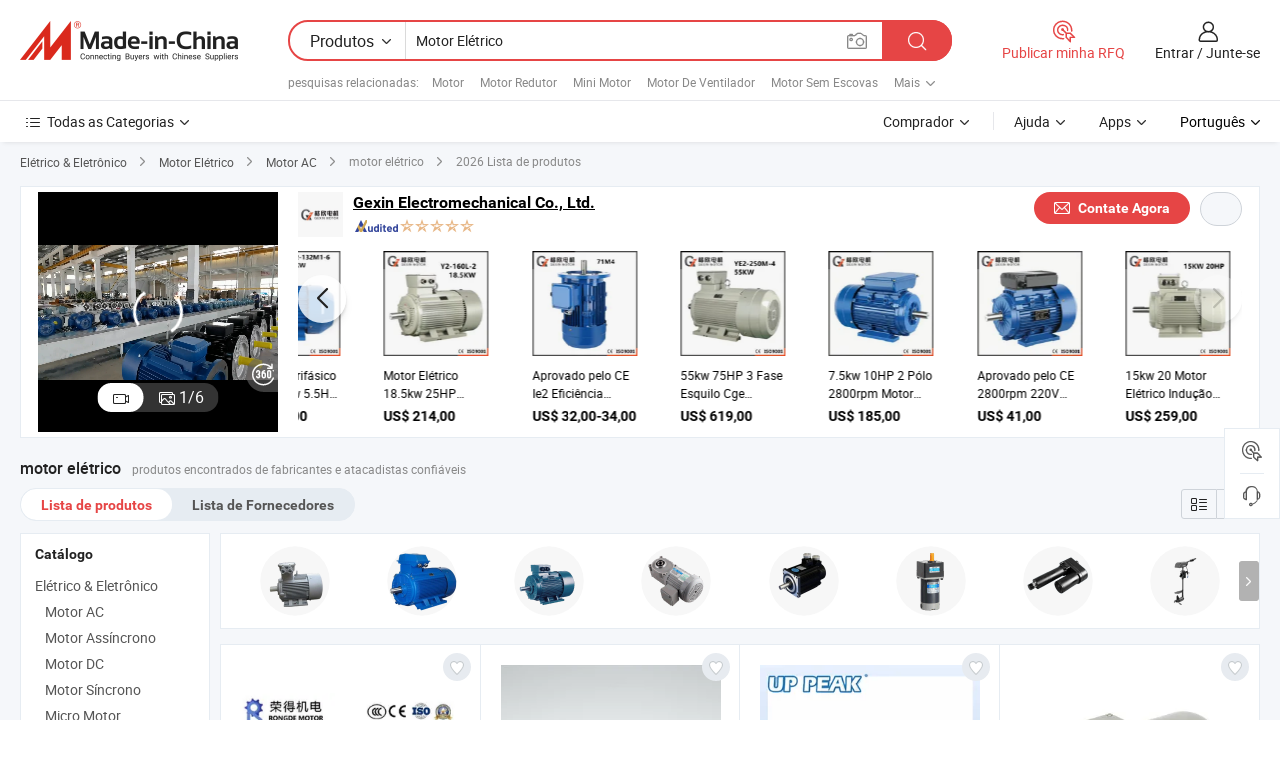

--- FILE ---
content_type: text/html;charset=UTF-8
request_url: https://pt.made-in-china.com/tag_search_product/Electric-Motor_usnn_1.html
body_size: 65387
content:

<!DOCTYPE html>
<html
                lang="pt" >
<head>
    <meta content="text/html; charset=utf-8" http-equiv="Content-Type" />
            <base href="//pt.made-in-china.com" />
        <title>motor el&eacute;trico da China, lista de produtos de motor el&eacute;trico da China em pt.Made-in-China.com</title>
    <meta content="motor el&eacute;trico, motor el&eacute;trico da China, fornecedores, fabricantes e atacadistas de motor el&eacute;trico" name="keywords">
        <meta content="motor el&eacute;trico da China, Encontrar produtos de motor el&eacute;trico da China e lista de fabricantes e fornecedores de motor el&eacute;trico da China em pt.Made-in-China.com" name="description">
<link rel="dns-prefetch" href="//www.micstatic.com">
<link rel="preconnect" href="//www.micstatic.com">
<link rel="dns-prefetch" href="//image.made-in-china.com">
<link rel="preconnect" href="//image.made-in-china.com">
<link rel="dns-prefetch" href="//pic.made-in-china.com">
<link rel="preconnect" href="//pic.made-in-china.com">
                    <link rel="preload" as="image" href="https://image.made-in-china.com/318f0j00WENRdYvhAlqK/made-in-china.jpg" >
                <link rel="alternate" hreflang="de" href="https://de.made-in-china.com/tag_search_product/Electric-Motor_usnn_1.html" />
            <link rel="alternate" hreflang="hi" href="https://hi.made-in-china.com/tag_search_product/Electric-Motor_usnn_1.html" />
            <link rel="alternate" hreflang="ru" href="https://ru.made-in-china.com/tag_search_product/Electric-Motor_usnn_1.html" />
            <link rel="alternate" hreflang="pt" href="https://pt.made-in-china.com/tag_search_product/Electric-Motor_usnn_1.html" />
            <link rel="alternate" hreflang="ko" href="https://kr.made-in-china.com/tag_search_product/Electric-Motor_usnn_1.html" />
            <link rel="alternate" hreflang="en" href="https://www.made-in-china.com/products-search/hot-china-products/Electric_Motor.html" />
            <link rel="alternate" hreflang="it" href="https://it.made-in-china.com/tag_search_product/Electric-Motor_usnn_1.html" />
            <link rel="alternate" hreflang="fr" href="https://fr.made-in-china.com/tag_search_product/Electric-Motor_usnn_1.html" />
            <link rel="alternate" hreflang="es" href="https://es.made-in-china.com/tag_search_product/Electric-Motor_usnn_1.html" />
            <link rel="alternate" hreflang="sa" href="https://sa.made-in-china.com/tag_search_product/Electric-Motor_usnn_1.html" />
            <link rel="alternate" hreflang="x-default" href="https://www.made-in-china.com/products-search/hot-china-products/Electric_Motor.html" />
            <link rel="alternate" hreflang="vi" href="https://vi.made-in-china.com/tag_search_product/Electric-Motor_usnn_1.html" />
            <link rel="alternate" hreflang="th" href="https://th.made-in-china.com/tag_search_product/Electric-Motor_usnn_1.html" />
            <link rel="alternate" hreflang="ja" href="https://jp.made-in-china.com/tag_search_product/Electric-Motor_usnn_1.html" />
            <link rel="alternate" hreflang="id" href="https://id.made-in-china.com/tag_search_product/Electric-Motor_usnn_1.html" />
            <link rel="alternate" hreflang="nl" href="https://nl.made-in-china.com/tag_search_product/Electric-Motor_usnn_1.html" />
            <link rel="alternate" hreflang="tr" href="https://tr.made-in-china.com/tag_search_product/Electric-Motor_usnn_1.html" />
    <link type="text/css" rel="stylesheet" href="https://www.micstatic.com/landing/www/qp/css/search-list-qp_f88bd609.css" /> <link type="text/css" rel="stylesheet" href="https://www.micstatic.com/landing/www/qp/css/refine-navigation_49434e71.css" /> <link type="text/css" rel="stylesheet" href="https://www.micstatic.com/landing/www/qp/css/qp_mlan_d9434333.css" /> 
    <link type="text/css" rel="stylesheet" href="https://www.micstatic.com/landing/www/qp/css/modules/swiper@7.0.5-bundle.min_f7b0d48b.css" /> <link type="text/css" rel="stylesheet" href="https://www.micstatic.com/landing/www/qp/css/focus-ext_3d5fead9.css" /> <link type="text/css" rel="stylesheet" href="https://www.micstatic.com/landing/www/qp/css/focus-new-ext_4e3aec7b.css" /> <link rel="canonical" href="https://pt.made-in-china.com/tag_search_product/Electric-Motor_usnn_1.html"/>
	      <link rel="next" href="https://pt.made-in-china.com/tag_search_product/Electric-Motor_usnn_2.html"/>
                      <link rel="alternate" media="only screen and (max-width:640)" href="https://m.made-in-china.com/hot-china-products/motor_el_trico.html">
    <style>
        body{
            min-width: 1024px;
        }
    </style>
<!-- Polyfill Code Begin --><script chaset="utf-8" type="text/javascript" src="https://www.micstatic.com/polyfill/polyfill-simplify_eb12d58d.js"></script><!-- Polyfill Code End --></head>
<body class="layout-auto gallary " probe-clarity="false" >
<input type="hidden" name="needFetchLanguageByAjax" value="false" class="J-needFetchLanguageByAjax">
    <div id="header" ></div>
<script>
    function headerMlanInit() {
        const funcName = 'headerMlan';
        const app = new window[funcName]({target: document.getElementById('header'), props: {props: {"pageType":2,"logoTitle":"Fabricantes e Fornecedores","logoUrl":null,"base":{"buyerInfo":{"service":"Serviço","newUserGuide":"Guia de Usuário Novo","auditReport":"Audited Suppliers' Reports","meetSuppliers":"Meet Suppliers","onlineTrading":"Secured Trading Service","buyerCenter":"Central do Comprador","contactUs":"Fale Conosco","search":"Procurar","prodDirectory":"Diretório de Produtos","supplierDiscover":"Supplier Discover","sourcingRequest":"Postar Solicitação de Compra","quickLinks":"Quick Links","myFavorites":"Meus Favoritos","visitHistory":"História de Visita","buyer":"Comprador","blog":"Informações de Negócios"},"supplierInfo":{"supplier":"Fornecedor","joinAdvance":"加入高级会员","tradeServerMarket":"外贸服务市场","memberHome":"外贸e家","cloudExpo":"Smart Expo云展会","onlineTrade":"交易服务","internationalLogis":"国际物流","northAmericaBrandSailing":"北美全渠道出海","micDomesticTradeStation":"中国制造网内贸站"},"helpInfo":{"whyMic":"Why Made-in-China.com","auditSupplierWay":"Como auditamos fornecedores","securePaymentWay":"Como garantimos o pagamento","submitComplaint":"Enviar uma reclamação","contactUs":"Fale Conosco","faq":"FAQ","help":"Ajuda"},"appsInfo":{"downloadApp":"Baixar Aplicativo!","forBuyer":"Para o Comprador","forSupplier":"Para Fornecedor","exploreApp":"Explore os descontos exclusivos do aplicativo","apps":"Apps"},"languages":[{"lanCode":0,"simpleName":"en","name":"English","value":"//www.made-in-china.com/products-search/hot-china-products/Electric_Motor.html","htmlLang":"en"},{"lanCode":5,"simpleName":"es","name":"Español","value":"//es.made-in-china.com/tag_search_product/Electric-Motor_usnn_1.html","htmlLang":"es"},{"lanCode":4,"simpleName":"pt","name":"Português","value":"//pt.made-in-china.com/","htmlLang":"pt"},{"lanCode":2,"simpleName":"fr","name":"Français","value":"//fr.made-in-china.com/tag_search_product/Electric-Motor_usnn_1.html","htmlLang":"fr"},{"lanCode":3,"simpleName":"ru","name":"Русский язык","value":"//ru.made-in-china.com/tag_search_product/Electric-Motor_usnn_1.html","htmlLang":"ru"},{"lanCode":8,"simpleName":"it","name":"Italiano","value":"//it.made-in-china.com/tag_search_product/Electric-Motor_usnn_1.html","htmlLang":"it"},{"lanCode":6,"simpleName":"de","name":"Deutsch","value":"//de.made-in-china.com/tag_search_product/Electric-Motor_usnn_1.html","htmlLang":"de"},{"lanCode":7,"simpleName":"nl","name":"Nederlands","value":"//nl.made-in-china.com/tag_search_product/Electric-Motor_usnn_1.html","htmlLang":"nl"},{"lanCode":9,"simpleName":"sa","name":"العربية","value":"//sa.made-in-china.com/tag_search_product/Electric-Motor_usnn_1.html","htmlLang":"ar"},{"lanCode":11,"simpleName":"kr","name":"한국어","value":"//kr.made-in-china.com/tag_search_product/Electric-Motor_usnn_1.html","htmlLang":"ko"},{"lanCode":10,"simpleName":"jp","name":"日本語","value":"//jp.made-in-china.com/tag_search_product/Electric-Motor_usnn_1.html","htmlLang":"ja"},{"lanCode":12,"simpleName":"hi","name":"हिन्दी","value":"//hi.made-in-china.com/tag_search_product/Electric-Motor_usnn_1.html","htmlLang":"hi"},{"lanCode":13,"simpleName":"th","name":"ภาษาไทย","value":"//th.made-in-china.com/tag_search_product/Electric-Motor_usnn_1.html","htmlLang":"th"},{"lanCode":14,"simpleName":"tr","name":"Türkçe","value":"//tr.made-in-china.com/tag_search_product/Electric-Motor_usnn_1.html","htmlLang":"tr"},{"lanCode":15,"simpleName":"vi","name":"Tiếng Việt","value":"//vi.made-in-china.com/tag_search_product/Electric-Motor_usnn_1.html","htmlLang":"vi"},{"lanCode":16,"simpleName":"id","name":"Bahasa Indonesia","value":"//id.made-in-china.com/tag_search_product/Electric-Motor_usnn_1.html","htmlLang":"id"}],"showMlan":true,"showRules":false,"rules":"Rules","language":"pt","menu":"Cardápio","subTitle":null,"subTitleLink":null,"stickyInfo":null},"categoryRegion":{"categories":"Todas as Categorias","categoryList":[{"name":"Agricultura & Alimento","value":"https://pt.made-in-china.com/category1_Agriculture-Food/Agriculture-Food_usssssssss.html","catCode":"1000000000"},{"name":"Roupa e Acessórios","value":"https://pt.made-in-china.com/category1_Apparel-Accessories/Apparel-Accessories_uussssssss.html","catCode":"1100000000"},{"name":"Artes & Artesanatos","value":"https://pt.made-in-china.com/category1_Arts-Crafts/Arts-Crafts_uyssssssss.html","catCode":"1200000000"},{"name":"Peças e Acessórios de Motos & Automóveis","value":"https://pt.made-in-china.com/category1_Auto-Motorcycle-Parts-Accessories/Auto-Motorcycle-Parts-Accessories_yossssssss.html","catCode":"2900000000"},{"name":"Malas, Bolsas & Caixas","value":"https://pt.made-in-china.com/category1_Bags-Cases-Boxes/Bags-Cases-Boxes_yhssssssss.html","catCode":"2600000000"},{"name":"Químicas","value":"https://pt.made-in-china.com/category1_Chemicals/Chemicals_uissssssss.html","catCode":"1300000000"},{"name":"Produtos de Computador","value":"https://pt.made-in-china.com/category1_Computer-Products/Computer-Products_iissssssss.html","catCode":"3300000000"},{"name":"Construção & Decoração","value":"https://pt.made-in-china.com/category1_Construction-Decoration/Construction-Decoration_ugssssssss.html","catCode":"1500000000"},{"name":"Aparelhos Eletrônicos de Consumo","value":"https://pt.made-in-china.com/category1_Consumer-Electronics/Consumer-Electronics_unssssssss.html","catCode":"1400000000"},{"name":"Elétrico & Eletrônico","value":"https://pt.made-in-china.com/category1_Electrical-Electronics/Electrical-Electronics_uhssssssss.html","catCode":"1600000000"},{"name":"Móveis","value":"https://pt.made-in-china.com/category1_Furniture/Furniture_yessssssss.html","catCode":"2700000000"},{"name":"Saúde & Medicina","value":"https://pt.made-in-china.com/category1_Health-Medicine/Health-Medicine_uessssssss.html","catCode":"1700000000"},{"name":"Equipamentos Industriais & Componentes","value":"https://pt.made-in-china.com/category1_Industrial-Equipment-Components/Industrial-Equipment-Components_inssssssss.html","catCode":"3400000000"},{"name":"Instrumentos & Medidores","value":"https://pt.made-in-china.com/category1_Instruments-Meters/Instruments-Meters_igssssssss.html","catCode":"3500000000"},{"name":"Indústria Leve & Uso Diário","value":"https://pt.made-in-china.com/category1_Light-Industry-Daily-Use/Light-Industry-Daily-Use_urssssssss.html","catCode":"1800000000"},{"name":"Iluminação","value":"https://pt.made-in-china.com/category1_Lights-Lighting/Lights-Lighting_isssssssss.html","catCode":"3000000000"},{"name":"Maquinaria de Manufatura & Processamento","value":"https://pt.made-in-china.com/category1_Manufacturing-Processing-Machinery/Manufacturing-Processing-Machinery_uossssssss.html","catCode":"1900000000"},{"name":"Metalúrgica, Mineral  Energia","value":"https://pt.made-in-china.com/category1_Metallurgy-Mineral-Energy/Metallurgy-Mineral-Energy_ysssssssss.html","catCode":"2000000000"},{"name":"Artigos de Escritório","value":"https://pt.made-in-china.com/category1_Office-Supplies/Office-Supplies_yrssssssss.html","catCode":"2800000000"},{"name":"Embalagem & Impressão","value":"https://pt.made-in-china.com/category1_Packaging-Printing/Packaging-Printing_ihssssssss.html","catCode":"3600000000"},{"name":"Segurança & Proteção","value":"https://pt.made-in-china.com/category1_Security-Protection/Security-Protection_ygssssssss.html","catCode":"2500000000"},{"name":"Serviço","value":"https://pt.made-in-china.com/category1_Service/Service_ynssssssss.html","catCode":"2400000000"},{"name":"Artigos de Esporte & Recreação","value":"https://pt.made-in-china.com/category1_Sporting-Goods-Recreation/Sporting-Goods-Recreation_iussssssss.html","catCode":"3100000000"},{"name":"Têxtil","value":"https://pt.made-in-china.com/category1_Textile/Textile_yussssssss.html","catCode":"2100000000"},{"name":"Ferramentas & Ferragem","value":"https://pt.made-in-china.com/category1_Tools-Hardware/Tools-Hardware_iyssssssss.html","catCode":"3200000000"},{"name":"Brinquedos","value":"https://pt.made-in-china.com/category1_Toys/Toys_yyssssssss.html","catCode":"2200000000"},{"name":"Transporte","value":"https://pt.made-in-china.com/category1_Transportation/Transportation_yissssssss.html","catCode":"2300000000"}],"more":"Mais"},"searchRegion":{"show":true,"lookingFor":"Diga-nos o que procura...","homeUrl":"//pt.made-in-china.com","products":"Produtos","suppliers":"Fornecedores","auditedFactory":null,"uploadImage":"Enviar Imagem","max20MbPerImage":"Máximo de 20 MB por imagem","yourRecentKeywords":"Suas Palavras-chave Recentes","clearHistory":"Limpar histórico","popularSearches":"pesquisas relacionadas","relatedSearches":"Mais","more":null,"maxSizeErrorMsg":"O carregamento falhou. O tamanho máximo da imagem é de 20 MB.","noNetworkErrorMsg":"Nenhuma conexão de rede. Por favor, verifique suas configurações de Internete e tente novamente.","uploadFailedErrorMsg":"Falha no upload. Formato de imagem incorreto. Formatos suportados: JPG, PNG, BMP.","relatedList":[{"word":"Motor","adsData":"Motor","link":"https://pt.made-in-china.com/tag_search_product/Motor_uiyn_1.html","title":"Motor"},{"word":"Motor Redutor","adsData":"Motor Redutor","link":"https://pt.made-in-china.com/tag_search_product/Gear-Motor_uursurn_1.html","title":"Gear Motor"},{"word":"Mini Motor","adsData":"Mini Motor","link":"https://pt.made-in-china.com/tag_search_product/Mini-Motor_yyinn_1.html","title":"Mini Motor"},{"word":"Motor De Ventilador","adsData":"Motor De Ventilador","link":"https://pt.made-in-china.com/tag_search_product/Fan-Motor_yuern_1.html","title":"Fan Motor"},{"word":"Motor Sem Escovas","adsData":"Motor Sem Escovas","link":"https://pt.made-in-china.com/tag_search_product/Brushless-Motor_uuegyin_1.html","title":"Brushless Motor"},{"word":"Motor CA","adsData":"Motor CA","link":"https://pt.made-in-china.com/tag_search_product/AC-Motor_usgyun_1.html","title":"AC Motor"},{"word":"Motor El&eacute;trico","adsData":"Motor El&eacute;trico","link":"https://pt.made-in-china.com/tag_search_product/Electrical-Motor_hhrrgn_1.html","title":"Electrical Motor"},{"word":"Motor Redutor","adsData":"Motor Redutor","link":"https://pt.made-in-china.com/tag_search_product/Geared-Motor_ynsin_1.html","title":"Geared Motor"},{"word":"Pe&ccedil;a De Motocicleta","adsData":"Pe&ccedil;a De Motocicleta","link":"https://pt.made-in-china.com/tag_search_product/Motorcycle-Part_ruggen_1.html","title":"Motorcycle Part"}],"relatedTitle":null,"relatedTitleLink":null,"formParams":null,"mlanFormParams":{"keyword":"Motor Elétrico","inputkeyword":"Motor Elétrico","type":null,"currentTab":null,"currentPage":null,"currentCat":null,"currentRegion":null,"currentProp":null,"submitPageUrl":null,"parentCat":null,"otherSearch":null,"currentAllCatalogCodes":null,"sgsMembership":null,"memberLevel":null,"topOrder":null,"size":null,"more":"mais","less":"less","staticUrl50":null,"staticUrl10":null,"staticUrl30":null,"condition":"0","conditionParamsList":[{"condition":"0","conditionName":null,"action":"/productSearch?keyword=#word#","searchUrl":null,"inputPlaceholder":null},{"condition":"1","conditionName":null,"action":"/companySearch?keyword=#word#","searchUrl":null,"inputPlaceholder":null}]},"enterKeywordTips":"Insira pelo menos uma palavra-chave para sua pesquisa.","openMultiSearch":false},"frequentRegion":{"rfq":{"rfq":"Publicar minha RFQ","searchRfq":"Search RFQs","acquireRfqHover":"Diga-nos o que você precisa e experimente a maneira mais fácil de obter cotações !","searchRfqHover":"Discover quality RFQs and connect with big-budget buyers"},"account":{"account":"Conta","signIn":"Entrar","join":"Junte-se","newUser":"Novo Usuário","joinFree":"Junte-se","or":"Ou","socialLogin":"Ao clicar em Entrar, Cadastre-se Gratuitamente ou Continuar com Facebook, Linkedin, Twitter, Google, %s, eu concordo com os %sUser Agreement%s e as %sPrivacy Policy%s","message":"Mensagens","quotes":"Citações","orders":"Pedidos","favorites":"Favoritos","visitHistory":"História de Visita","postSourcingRequest":"Postar Solicitação de Compra","hi":"Olá","signOut":"Sair","manageProduct":"Gerir Produtos","editShowroom":"Editar showroom","username":"","userType":null,"foreignIP":true,"currentYear":2026,"userAgreement":"Acordo do Usuário","privacyPolicy":"Política de Privacidade"},"message":{"message":"Mensagens","signIn":"Entrar","join":"Junte-se","newUser":"Novo Usuário","joinFree":"Junte-se","viewNewMsg":"Sign in to view the new messages","inquiry":"Inquéritos","rfq":"RFQs","awaitingPayment":"Awaiting payments","chat":"Conversar","awaitingQuotation":"Aguardando Cotações"},"cart":{"cart":"Cesta de consulta"}},"busiRegion":null,"previewRegion":null}}});
		const hoc=o=>(o.__proto__.$get=function(o){return this.$$.ctx[this.$$.props[o]]},o.__proto__.$getKeys=function(){return Object.keys(this.$$.props)},o.__proto__.$getProps=function(){return this.$get("props")},o.__proto__.$setProps=function(o){var t=this.$getKeys(),s={},p=this;t.forEach(function(o){s[o]=p.$get(o)}),s.props=Object.assign({},s.props,o),this.$set(s)},o.__proto__.$help=function(){console.log("\n            $set(props): void             | 设置props的值\n            $get(key: string): any        | 获取props指定key的值\n            $getKeys(): string[]          | 获取props所有key\n            $getProps(): any              | 获取props里key为props的值（适用nail）\n            $setProps(params: any): void  | 设置props里key为props的值（适用nail）\n            $on(ev, callback): func       | 添加事件监听，返回移除事件监听的函数\n            $destroy(): void              | 销毁组件并触发onDestroy事件\n        ")},o);
        window[`${funcName}Api`] = hoc(app);
    };
</script><script type="text/javascript" crossorigin="anonymous" onload="headerMlanInit()" src="https://www.micstatic.com/nail/pc/header-mlan_6f301846.js"></script><div class="auto-size J-auto-size">
    <input type="hidden" id="sensor_pg_v" value="st:qp,m:motor el&eacute;trico,p:1,tp:103,stp:10301,plate:show_wd,tp:103,stp:10301,abt:null,abp:a"/>
        <input type="hidden" id="appendQueryParam" value=""/>
    <input type="hidden" id="completeProdParam" value="[&quot;WdutKboECFpJ&quot;,&quot;nTFRDWwoLkVd&quot;,&quot;MwyfvksSGjRp&quot;,&quot;vGfRlteCaoVE&quot;,&quot;ItQUaYkJRPVZ&quot;,&quot;naQURLHYIecF&quot;,&quot;iAPRhXJTgSVy&quot;,&quot;teOQcUKAHTkv&quot;,&quot;gfYpjkbrnvWO&quot;,&quot;VbsngJAGHOko&quot;,&quot;uOFQHaZdkgVc&quot;,&quot;sXQJyDmPOEhl&quot;,&quot;XxeULugGViYl&quot;,&quot;DArRwzicnXhs&quot;,&quot;NtYUaWzbbBho&quot;,&quot;JTwUhRgkYScL&quot;,&quot;NFrAYcwHEgWD&quot;,&quot;vFYfnqsBSSWK&quot;,&quot;wFWfgMcdMihR&quot;,&quot;VFnAYpXOnNWU&quot;,&quot;TnsYDyuMXHRd&quot;,&quot;fwqGQyNuhPcT&quot;,&quot;IwyfkpuFAUcP&quot;,&quot;FOWaZoKXQuVA&quot;,&quot;UajrqoMCfyVf&quot;,&quot;VqmEsLIxhFck&quot;,&quot;ZwlTmWcunLko&quot;,&quot;OwQTpAVxmmtU&quot;,&quot;gOhflozKnMUi&quot;,&quot;SaMRoEfxaqhv&quot;,&quot;oEzUtWpbjQYA&quot;,&quot;vFNmBxZOQPVW&quot;,&quot;LEsRQrjTqvpz&quot;,&quot;CYRpHZUPCDVK&quot;]"/>
    <input type="hidden" id="prodKeyword" value="Electric_Motor"/>
    <input type="hidden" name="user_behavior_trace_id" id="user_behavior_trace_id" value="1jfhb91is3a3u"/>
        <div class="page cf">
                <div itemscope itemtype="https://schema.org/BreadcrumbList" class="crumb grid">
                                                <span itemprop="itemListElement" itemscope itemtype="https://schema.org/ListItem">
                        <a itemprop="item" href="https://pt.made-in-china.com/category1_Electrical-Electronics/Electrical-Electronics_uhssssssss.html">
                            <span itemprop="name">Elétrico &amp; Eletrônico</span>
                        </a>
                        <meta itemprop="position" content="1"/>
                    </span>
                    <i class="ob-icon icon-right"></i>
                                                                                                <span itemprop="itemListElement" itemscope itemtype="https://schema.org/ListItem">
                        <a itemprop="item" href="https://pt.made-in-china.com/category23_Electrical-Electronics/Electric-Motor_uhsossssss_1.html">
                            <span itemprop="name">Motor Elétrico</span>
                        </a>
                        <meta itemprop="position" content="2"/>
                    </span>
                    <i class="ob-icon icon-right"></i>
                                                                                                <span itemprop="itemListElement" itemscope itemtype="https://schema.org/ListItem">
                        <a itemprop="item" href="https://pt.made-in-china.com/category23_Electrical-Electronics/AC-Motor_uhsosussss_1.html">
                            <span itemprop="name">Motor AC</span>
                        </a>
                        <meta itemprop="position" content="3"/>
                    </span>
                    <i class="ob-icon icon-right"></i>
                                    <span>motor elétrico</span>
                                        <i class="ob-icon icon-right"></i>
            <span>
                                     2026 Lista de produtos
                            </span>
        </div>
        <input id="J-strong-words" name="strong-words" type="hidden" value="{&quot;strongWordList&quot;:[&quot;Electric Motor&quot;]}" />
        <input id="ads_word" name="ads_word" type="hidden" value="motor el&eacute;trico" />
        <input type="hidden" id="qaSource" value="1">
        <input type="hidden" name="iqa-portrait" id="iqa-portrait" value="" />
        <input id="compareFromPage" name="compareFromPage" type="hidden" value="3" />
        <input id="contactUrlParam" type="hidden" value="${contactUrlParam}" />
        <input id="J-isLanding" type="hidden" value="true" />
        <div class="page-wrap search-list new-search-list cf">
                                        <div class="focus-ext focus-mgt10 focus-mgb10">
<input value="https://pt.made-in-china.com/co_china-gexin/" type="hidden" id="comInfoUrl"/>
<div class="focus-form-wrap top-wrap J-focus-wrap bg15"
          faw-module="focussing" faw-exposure ads-data="t:127,p:1,md:3,aid:NyVfRwoCGiDj,si:1,c:2,pcid:GZktvaXdEUHq,sw:motor elétrico,plate:id1" url="https://pt.made-in-china.com/co_china-gexin/">
    <div class="focus-form-content new-focus-form-content" >
                    <div class="focus-left-box J-focus-stp one-one"">
                                                        <div class="video-container J-focus-video" ads-data="t:127,aid:NyVfRwoCGiDj,si:1,c:2,pcid:GZktvaXdEUHq,sw:motor elétrico,st:15,plate:id1">
                    <script type="application/json">
                    {
                        "mediaVideo": "com.focustech.mic.landing.vo.ads.AdsVideoMedia@308ef60c",
                        "videoUrl": "https://v.made-in-china.com/ucv/sbr/3555f45f37dd96a16a50e6061703cf/9ec96ace3210349437953265888467_h264_def.mp4",
                        "autoplay": true,
                        "imgUrl": "https://image.made-in-china.com/318f0j00WENRdYvhAlqK/made-in-china.webp",
                        "compnayName": "Gexin Electromechanical Co., Ltd.",
                        "compnayUrl": "https://pt.made-in-china.com/co_china-gexin/",
                        "keyWordSearch": "[&quot;Motores&quot;]",
                        "keyWordSearchUrl": "[&quot;https://pt.made-in-china.com/co_china-gexin//product/keywordSearch?searchKeyword=Motores&amp;viewType=0&quot;]",



                                                "productName": "Ie1 Ie2 Ie3 Assíncrono Trifásico CA 3 Fase 0.55kw 1500rpm Motor Elétrico de Indução CA",
                        "prodPrice": "US$ 28,00",
                        "pureProdUnit": "pc",
                        "minOrder": "1&nbsp; pc",
                        "inquiryUrl": "//www.made-in-china.com/sendInquiry/prod_dfaYZtQbsIcE_GZktvaXdEUHq.html?plant=pt",
                        "productUrl": "https://pt.made-in-china.com/co_china-gexin/product_Ie1-Ie2-Ie3-Asynchronous-Three-Phase-AC-3-Phase-0-55kw-1500rpm-Induction-AC-Gear-Electric-Motor_yunusosoug.html",
                                                "adsData": "t:127,aid:NyVfRwoCGiDj,si:1,c:2,pcid:GZktvaXdEUHq,sw:motor elétrico,item_id:KnlaHFZTbLVP,item_type:prod_details,plate:id1,ads_tp:focussing",
                        "module_name": "focussing",
                        "csLevel":"50",
                        "showAS":"true",
                        "auditLogoUrl":"https://www.micstatic.com/common/img/as/ico-as.png",
                        "aboutUs":"https://pt.made-in-china.com/co_china-gexin/company_info.html",
                        "reportUrl":"",
                        "comVisualUrl":""
                    }
                </script>
                    <img class="video-img" src="https://image.made-in-china.com/318f0j00WENRdYvhAlqK/made-in-china.webp">
                    <div class="play-cover"></div>
                    <div ads-data="t:127,aid:NyVfRwoCGiDj,si:1,c:2,pcid:GZktvaXdEUHq,sw:motor elétrico,item_id:KnlaHFZTbLVP,item_type:prod_details,plate:id1,ads_tp:focussing" class="J-focus-content-video content-video"></div>
                </div>
                                        <div class="new-focus-swiper-container J-new-focus-top-swiper pic-none">
                    <div class="swiper-wrapper">
                                                    <div class="swiper-slide">
                                <a class="prod-item J-focus-faw" faw-exposure-sub ads-data="t:127,aid:NyVfRwoCGiDj,si:1,c:2,pcid:GZktvaXdEUHq,sw:motor elétrico,st:8,plate:id1,pdid:" rel="nofollow" href="https://pt.made-in-china.com/co_china-gexin/product_group_s_s_1.html" target="_blank">
                                    <img class="prod-img swiper-lazy" data-src="https://image.made-in-china.com/363f0j00tFkUzEcqvbVG/1-1-.webp" />
                                </a>
                                <div class="swiper-lazy-preloader swiper-lazy-preloader-white"></div>
                            </div>
                                                    <div class="swiper-slide">
                                <a class="prod-item J-focus-faw" faw-exposure-sub ads-data="t:127,aid:NyVfRwoCGiDj,si:1,c:2,pcid:GZktvaXdEUHq,sw:motor elétrico,st:8,plate:id1,pdid:" rel="nofollow" href="https://pt.made-in-china.com/co_china-gexin/product_group_s_s_1.html" target="_blank">
                                    <img class="prod-img swiper-lazy" data-src="https://image.made-in-china.com/363f0j00ENkRrPqngclG/1-122-.webp" />
                                </a>
                                <div class="swiper-lazy-preloader swiper-lazy-preloader-white"></div>
                            </div>
                                                    <div class="swiper-slide">
                                <a class="prod-item J-focus-faw" faw-exposure-sub ads-data="t:127,aid:NyVfRwoCGiDj,si:1,c:2,pcid:GZktvaXdEUHq,sw:motor elétrico,st:8,plate:id1,pdid:" rel="nofollow" href="https://pt.made-in-china.com/co_china-gexin/product_group_s_s_1.html" target="_blank">
                                    <img class="prod-img swiper-lazy" data-src="https://image.made-in-china.com/363f0j00aObUrCkROchY/1-66-.webp" />
                                </a>
                                <div class="swiper-lazy-preloader swiper-lazy-preloader-white"></div>
                            </div>
                                                    <div class="swiper-slide">
                                <a class="prod-item J-focus-faw" faw-exposure-sub ads-data="t:127,aid:NyVfRwoCGiDj,si:1,c:2,pcid:GZktvaXdEUHq,sw:motor elétrico,st:8,plate:id1,pdid:" rel="nofollow" href="https://pt.made-in-china.com/co_china-gexin/product_group_s_s_1.html" target="_blank">
                                    <img class="prod-img swiper-lazy" data-src="https://image.made-in-china.com/363f0j00EnbGuwkggolY/1-67-.webp" />
                                </a>
                                <div class="swiper-lazy-preloader swiper-lazy-preloader-white"></div>
                            </div>
                                                    <div class="swiper-slide">
                                <a class="prod-item J-focus-faw" faw-exposure-sub ads-data="t:127,aid:NyVfRwoCGiDj,si:1,c:2,pcid:GZktvaXdEUHq,sw:motor elétrico,st:8,plate:id1,pdid:" rel="nofollow" href="https://pt.made-in-china.com/co_china-gexin/product_group_s_s_1.html" target="_blank">
                                    <img class="prod-img swiper-lazy" data-src="https://image.made-in-china.com/363f0j00fOoUgpcqJkiG/1-97-.webp" />
                                </a>
                                <div class="swiper-lazy-preloader swiper-lazy-preloader-white"></div>
                            </div>
                                                    <div class="swiper-slide">
                                <a class="prod-item J-focus-faw" faw-exposure-sub ads-data="t:127,aid:NyVfRwoCGiDj,si:1,c:2,pcid:GZktvaXdEUHq,sw:motor elétrico,st:8,plate:id1,pdid:" rel="nofollow" href="https://pt.made-in-china.com/co_china-gexin/product_group_s_s_1.html" target="_blank">
                                    <img class="prod-img swiper-lazy" data-src="https://image.made-in-china.com/363f0j00UFofrcknbqWR/1-105-.webp" />
                                </a>
                                <div class="swiper-lazy-preloader swiper-lazy-preloader-white"></div>
                            </div>
                                            </div>
                    <div class="new-focus-swiper-prev J-focus-new-top-prev">
                        <i class="ob-icon icon-left"></i>
                    </div>
                    <div class="new-focus-swiper-next J-focus-new-top-next">
                        <i class="ob-icon icon-right"></i>
                    </div>
                                                        </span>
                </div>
                                        <div class="toggle J-top-toggle">
                <span class="camera selected J-video-selected">
                    <i class="ob-icon icon-video-camera"></i>
                </span>
                    <span class="gallery J-picture-selected">
                    <i class="ob-icon icon-picture-gallery"></i>
                    <span><span class="page-current J-page-current">1</span>/<span class="page-total">6</span></span>
                </span>
                </div>
                                                    <a ads-data="t:127,aid:NyVfRwoCGiDj,si:1,c:2,pcid:GZktvaXdEUHq,sw:motor elétrico,st:12" class="pop360 J-pop360" view-url="//world-port.made-in-china.com/viewVR?comId=GZktvaXdEUHq">
                    <i class="ob-icon icon-panorama"></i>
                </a>
                                    </div>
            <div class="focus-right-box J-focus-stp">
                        <div class="top-side">
                                    <div class="company-logo-wrap">
                         <a class="company-logo J-focus-faw" faw-module="focussing" ads-data="t:127,aid:NyVfRwoCGiDj,si:1,c:2,pcid:GZktvaXdEUHq,sw:motor elétrico,plate:id1,st:185">
                                <img class="J-go-comInfo" id="comLogoUrl" src="//image.made-in-china.com/206f0j00qTpULwkovGcQ/Gexin-Electromechanical-Co-Ltd-.jpg"/>
                         </a>
                    </div>
                                <div class="company-info">
                    <input value="https://pt.made-in-china.com/co_china-gexin/" type="hidden" id="comInfoUrl"/>
                    <div class="info-top">
                        <a class="fc1 company-name J-focus-faw" target="_blank" faw-module="focussing" ads-data="t:127,aid:NyVfRwoCGiDj,si:1,c:2,pcid:GZktvaXdEUHq,sw:motor elétrico,st:3,jt:1,plate:id1"
                           href="https://pt.made-in-china.com/co_china-gexin/">Gexin Electromechanical Co., Ltd.</a>
                    </div>
                    <div class="auth-icon-list">
                                                   <a class="auth-icon-item" faw-module="focussing" ads-data="t:127,aid:NyVfRwoCGiDj,si:1,c:2,pcid:GZktvaXdEUHq,sw:motor elétrico,st:113,jt:1,plate:id1" target="_blank" href="https://pt.made-in-china.com/co_china-gexin/company_info.html" rel="nofollow">
                               <img src="https://www.micstatic.com/common/img/icon-new/as_32.png?_v=1768815330584" alt="Fornecedor Auditado">
                           </a>
                                                                            <span class="auth-icon-item icon-star J-tooltip-ele" data-title="Índice de Capacidade do Fornecedor: de 5 estrelas" data-placement="top">
                                                                                                            <img src="https://www.micstatic.com/common/img/icon-new/star-light.png?_v=1768815330584" alt="">
                                                                            <img src="https://www.micstatic.com/common/img/icon-new/star-light.png?_v=1768815330584" alt="">
                                                                            <img src="https://www.micstatic.com/common/img/icon-new/star-light.png?_v=1768815330584" alt="">
                                                                            <img src="https://www.micstatic.com/common/img/icon-new/star-light.png?_v=1768815330584" alt="">
                                                                            <img src="https://www.micstatic.com/common/img/icon-new/star-light.png?_v=1768815330584" alt="">
                                                                                                </span>
                                            </div>
                </div>
                <div class="contact-box">
                    <a class="contact-btn contact new-btn J-focus-stp J-focus-faw" rel="nofollow"
                       ads-data="t:127,aid:NyVfRwoCGiDj,si:1,c:2,pcid:GZktvaXdEUHq,sw:motor elétrico,st:24,jt:2,plate:id1" target="_blank"
                       href="//www.made-in-china.com/sendInquiry/shrom_GZktvaXdEUHq_GZktvaXdEUHq.html?plant=pt">
                            <span class="contact-text" target="_blank"><i
                                    class="ob-icon icon-mail"></i>Contate Agora</span>
                    </a>
                    <a class="contact-btn supplier new-btn" ads-data="t:127,aid:NyVfRwoCGiDj,si:1,c:2,pcid:GZktvaXdEUHq,sw:motor elétrico,st:13,plate:id1">
                        <b class="tm3_chat_status" lan="pt" processor="chat"
                           dataId="GZktvaXdEUHq_GZktvaXdEUHq_3" cid="GZktvaXdEUHq" style="display:none"></b>
                    </a>
                </div>
            </div>
                        <div class="bottom-side">
                <div class="slide-box J-focus-top-slide-box swiper-ltr">
                    <div class="swiper-container J-focus-top-swiper-container-temp-new vHide">
                        <div class="swiper-wrapper J-focus-top-swiper-list">
                                                            <div class="swiper-slide">
                                    <a class="prod-item J-focus-faw" rel="nofollow" faw-exposure-sub ads-data="t:127,aid:NyVfRwoCGiDj,si:1,c:2,pcid:GZktvaXdEUHq,sw:motor elétrico,a:1,st:8,jt:1,pdid:mfMYExIbILVB,plate:id1" href="https://pt.made-in-china.com/co_china-gexin/product_Ye3-Series-7-5kw-10HP-Three-Phase-Asynchronous-Squirrel-Cage-Induction-Electric-Motor_yuihnsessg.html" target="_blank">
                                        <div class="prod-img-box">
                                            <div class="prod-img-mask" title="Ye3 Série 7.5kw 10HP Motor Elétrico de Indução Trifásico Assíncrono com Gaiola de Esquilo"></div>
                                            <img class="prod-img" src="//image.made-in-china.com/2f1j00rILCYuPzYmbq/Ye3-Series-7-5kw-10HP-Three-Phase-Asynchronous-Squirrel-Cage-Induction-Electric-Motor.jpg" alt="Ye3 Série 7.5kw 10HP Motor Elétrico de Indução Trifásico Assíncrono com Gaiola de Esquilo">
                                        </div>
                                        <a class="prod-name fc1 J-focus-faw" title="Ye3 Série 7.5kw 10HP Motor Elétrico de Indução Trifásico Assíncrono com Gaiola de Esquilo" href="https://pt.made-in-china.com/co_china-gexin/product_Ye3-Series-7-5kw-10HP-Three-Phase-Asynchronous-Squirrel-Cage-Induction-Electric-Motor_yuihnsessg.html" target="_blank" ads-data="t:127,aid:NyVfRwoCGiDj,si:1,c:2,pcid:GZktvaXdEUHq,sw:motor elétrico,st:2,plate:id1,pdid:mfMYExIbILVB">
                                            Ye3 Série 7.5kw 10HP Motor Elétrico de Indução Trifásico Assíncrono com Gaiola de Esquilo
                                        </a>
                                                                                    <a class="prod-price fc1 J-focus-faw" ads-data="t:127,aid:NyVfRwoCGiDj,si:1,c:2,pcid:GZktvaXdEUHq,sw:motor elétrico,st:187,plate:id1,pdid:mfMYExIbILVB"
                                               title="US$ 136,00" href="https://pt.made-in-china.com/co_china-gexin/product_Ye3-Series-7-5kw-10HP-Three-Phase-Asynchronous-Squirrel-Cage-Induction-Electric-Motor_yuihnsessg.html" target="_blank"><span class="price">US$ 136,00</span>
                                            </a>
                                                                            </a>
                                </div>
                                                            <div class="swiper-slide">
                                    <a class="prod-item J-focus-faw" rel="nofollow" faw-exposure-sub ads-data="t:127,aid:NyVfRwoCGiDj,si:1,c:2,pcid:GZktvaXdEUHq,sw:motor elétrico,a:2,st:8,jt:1,pdid:JTURIhDMJcko,plate:id1" href="https://pt.made-in-china.com/co_china-gexin/product_3HP-220V-AC-Induction-Single-Phase-Electric-Motor_yugynnhsgg.html" target="_blank">
                                        <div class="prod-img-box">
                                            <div class="prod-img-mask" title="3HP 220V Motor Elétrico de Indução Monofásico AC"></div>
                                            <img class="prod-img" src="//image.made-in-china.com/2f1j00uiWeKPvcMdbq/3HP-220V-AC-Induction-Single-Phase-Electric-Motor.jpg" alt="3HP 220V Motor Elétrico de Indução Monofásico AC">
                                        </div>
                                        <a class="prod-name fc1 J-focus-faw" title="3HP 220V Motor Elétrico de Indução Monofásico AC" href="https://pt.made-in-china.com/co_china-gexin/product_3HP-220V-AC-Induction-Single-Phase-Electric-Motor_yugynnhsgg.html" target="_blank" ads-data="t:127,aid:NyVfRwoCGiDj,si:1,c:2,pcid:GZktvaXdEUHq,sw:motor elétrico,st:2,plate:id1,pdid:JTURIhDMJcko">
                                            3HP 220V Motor Elétrico de Indução Monofásico AC
                                        </a>
                                                                                    <a class="prod-price fc1 J-focus-faw" ads-data="t:127,aid:NyVfRwoCGiDj,si:1,c:2,pcid:GZktvaXdEUHq,sw:motor elétrico,st:187,plate:id1,pdid:JTURIhDMJcko"
                                               title="US$ 28,00" href="https://pt.made-in-china.com/co_china-gexin/product_3HP-220V-AC-Induction-Single-Phase-Electric-Motor_yugynnhsgg.html" target="_blank"><span class="price">US$ 28,00</span>
                                            </a>
                                                                            </a>
                                </div>
                                                            <div class="swiper-slide">
                                    <a class="prod-item J-focus-faw" rel="nofollow" faw-exposure-sub ads-data="t:127,aid:NyVfRwoCGiDj,si:1,c:2,pcid:GZktvaXdEUHq,sw:motor elétrico,a:3,st:8,jt:1,pdid:GafYgAQVjzco,plate:id1" href="https://pt.made-in-china.com/co_china-gexin/product_Nmrv-Aluminum-Alloy-High-Pressure-Water-Jets-Worm-Gearbox-Reducer-for-Electric-Motor_yuiusihuug.html" target="_blank">
                                        <div class="prod-img-box">
                                            <div class="prod-img-mask" title="Redutor de Engrenagem de Worm de Alta Pressão em Alumínio Nmrv para Motor Elétrico"></div>
                                            <img class="prod-img" src="//image.made-in-china.com/2f1j00khNeIYJBGmoq/Nmrv-Aluminum-Alloy-High-Pressure-Water-Jets-Worm-Gearbox-Reducer-for-Electric-Motor.jpg" alt="Redutor de Engrenagem de Worm de Alta Pressão em Alumínio Nmrv para Motor Elétrico">
                                        </div>
                                        <a class="prod-name fc1 J-focus-faw" title="Redutor de Engrenagem de Worm de Alta Pressão em Alumínio Nmrv para Motor Elétrico" href="https://pt.made-in-china.com/co_china-gexin/product_Nmrv-Aluminum-Alloy-High-Pressure-Water-Jets-Worm-Gearbox-Reducer-for-Electric-Motor_yuiusihuug.html" target="_blank" ads-data="t:127,aid:NyVfRwoCGiDj,si:1,c:2,pcid:GZktvaXdEUHq,sw:motor elétrico,st:2,plate:id1,pdid:GafYgAQVjzco">
                                            Redutor de Engrenagem de Worm de Alta Pressão em Alumínio Nmrv para Motor Elétrico
                                        </a>
                                                                                    <a class="prod-price fc1 J-focus-faw" ads-data="t:127,aid:NyVfRwoCGiDj,si:1,c:2,pcid:GZktvaXdEUHq,sw:motor elétrico,st:187,plate:id1,pdid:GafYgAQVjzco"
                                               title="US$ 31,50-33,50" href="https://pt.made-in-china.com/co_china-gexin/product_Nmrv-Aluminum-Alloy-High-Pressure-Water-Jets-Worm-Gearbox-Reducer-for-Electric-Motor_yuiusihuug.html" target="_blank"><span class="price">US$ 31,50-33,50</span>
                                            </a>
                                                                            </a>
                                </div>
                                                            <div class="swiper-slide">
                                    <a class="prod-item J-focus-faw" rel="nofollow" faw-exposure-sub ads-data="t:127,aid:NyVfRwoCGiDj,si:1,c:2,pcid:GZktvaXdEUHq,sw:motor elétrico,a:4,st:8,jt:1,pdid:AtgrZbHVbLkX,plate:id1" href="https://pt.made-in-china.com/co_china-gexin/product_4HP-380V-50Hz-3pH-Custom-Universal-AC-Electric-Motor-Price-for-Russia_yuiinoeuhg.html" target="_blank">
                                        <div class="prod-img-box">
                                            <div class="prod-img-mask" title="4HP 380V/50Hz/3pH Preço do Motor Elétrico AC Universal Personalizado para a Rússia"></div>
                                            <img class="prod-img" src="//image.made-in-china.com/2f1j00LmIoViTyfrqn/4HP-380V-50Hz-3pH-Custom-Universal-AC-Electric-Motor-Price-for-Russia.jpg" alt="4HP 380V/50Hz/3pH Preço do Motor Elétrico AC Universal Personalizado para a Rússia">
                                        </div>
                                        <a class="prod-name fc1 J-focus-faw" title="4HP 380V/50Hz/3pH Preço do Motor Elétrico AC Universal Personalizado para a Rússia" href="https://pt.made-in-china.com/co_china-gexin/product_4HP-380V-50Hz-3pH-Custom-Universal-AC-Electric-Motor-Price-for-Russia_yuiinoeuhg.html" target="_blank" ads-data="t:127,aid:NyVfRwoCGiDj,si:1,c:2,pcid:GZktvaXdEUHq,sw:motor elétrico,st:2,plate:id1,pdid:AtgrZbHVbLkX">
                                            4HP 380V/50Hz/3pH Preço do Motor Elétrico AC Universal Personalizado para a Rússia
                                        </a>
                                                                                    <a class="prod-price fc1 J-focus-faw" ads-data="t:127,aid:NyVfRwoCGiDj,si:1,c:2,pcid:GZktvaXdEUHq,sw:motor elétrico,st:187,plate:id1,pdid:AtgrZbHVbLkX"
                                               title="US$ 80,00-82,20" href="https://pt.made-in-china.com/co_china-gexin/product_4HP-380V-50Hz-3pH-Custom-Universal-AC-Electric-Motor-Price-for-Russia_yuiinoeuhg.html" target="_blank"><span class="price">US$ 80,00-82,20</span>
                                            </a>
                                                                            </a>
                                </div>
                                                            <div class="swiper-slide">
                                    <a class="prod-item J-focus-faw" rel="nofollow" faw-exposure-sub ads-data="t:127,aid:NyVfRwoCGiDj,si:1,c:2,pcid:GZktvaXdEUHq,sw:motor elétrico,a:5,st:8,jt:1,pdid:hfgUbYOzZlkZ,plate:id1" href="https://pt.made-in-china.com/co_china-gexin/product_Electric-CE-Approved-11kw-15HP-Three-Phase-Asynchronous-AC-Motor_yuniohogyg.html" target="_blank">
                                        <div class="prod-img-box">
                                            <div class="prod-img-mask" title="Motor AC Assíncrono Trifásico Aprovado CE Elétrico 11kw 15HP"></div>
                                            <img class="prod-img" src="//image.made-in-china.com/2f1j00QWneLafyCqoC/Electric-CE-Approved-11kw-15HP-Three-Phase-Asynchronous-AC-Motor.jpg" alt="Motor AC Assíncrono Trifásico Aprovado CE Elétrico 11kw 15HP">
                                        </div>
                                        <a class="prod-name fc1 J-focus-faw" title="Motor AC Assíncrono Trifásico Aprovado CE Elétrico 11kw 15HP" href="https://pt.made-in-china.com/co_china-gexin/product_Electric-CE-Approved-11kw-15HP-Three-Phase-Asynchronous-AC-Motor_yuniohogyg.html" target="_blank" ads-data="t:127,aid:NyVfRwoCGiDj,si:1,c:2,pcid:GZktvaXdEUHq,sw:motor elétrico,st:2,plate:id1,pdid:hfgUbYOzZlkZ">
                                            Motor AC Assíncrono Trifásico Aprovado CE Elétrico 11kw 15HP
                                        </a>
                                                                                    <a class="prod-price fc1 J-focus-faw" ads-data="t:127,aid:NyVfRwoCGiDj,si:1,c:2,pcid:GZktvaXdEUHq,sw:motor elétrico,st:187,plate:id1,pdid:hfgUbYOzZlkZ"
                                               title="US$ 173,00" href="https://pt.made-in-china.com/co_china-gexin/product_Electric-CE-Approved-11kw-15HP-Three-Phase-Asynchronous-AC-Motor_yuniohogyg.html" target="_blank"><span class="price">US$ 173,00</span>
                                            </a>
                                                                            </a>
                                </div>
                                                            <div class="swiper-slide">
                                    <a class="prod-item J-focus-faw" rel="nofollow" faw-exposure-sub ads-data="t:127,aid:NyVfRwoCGiDj,si:1,c:2,pcid:GZktvaXdEUHq,sw:motor elétrico,a:6,st:8,jt:1,pdid:cTbpQelDhPWd,plate:id1" href="https://pt.made-in-china.com/co_china-gexin/product_Ye3-160L-2-18-5kw-Three-Phase-Asynchronous-AC-Induction-Electric-Motor_yuihnsoghg.html" target="_blank">
                                        <div class="prod-img-box">
                                            <div class="prod-img-mask" title="Ye3-160L-2 18.5kw Motor Elétrico Assíncrono Trifásico de Corrente Alternada"></div>
                                            <img class="prod-img" src="//image.made-in-china.com/2f1j00NhqezEZbEvog/Ye3-160L-2-18-5kw-Three-Phase-Asynchronous-AC-Induction-Electric-Motor.jpg" alt="Ye3-160L-2 18.5kw Motor Elétrico Assíncrono Trifásico de Corrente Alternada">
                                        </div>
                                        <a class="prod-name fc1 J-focus-faw" title="Ye3-160L-2 18.5kw Motor Elétrico Assíncrono Trifásico de Corrente Alternada" href="https://pt.made-in-china.com/co_china-gexin/product_Ye3-160L-2-18-5kw-Three-Phase-Asynchronous-AC-Induction-Electric-Motor_yuihnsoghg.html" target="_blank" ads-data="t:127,aid:NyVfRwoCGiDj,si:1,c:2,pcid:GZktvaXdEUHq,sw:motor elétrico,st:2,plate:id1,pdid:cTbpQelDhPWd">
                                            Ye3-160L-2 18.5kw Motor Elétrico Assíncrono Trifásico de Corrente Alternada
                                        </a>
                                                                                    <a class="prod-price fc1 J-focus-faw" ads-data="t:127,aid:NyVfRwoCGiDj,si:1,c:2,pcid:GZktvaXdEUHq,sw:motor elétrico,st:187,plate:id1,pdid:cTbpQelDhPWd"
                                               title="US$ 279,00" href="https://pt.made-in-china.com/co_china-gexin/product_Ye3-160L-2-18-5kw-Three-Phase-Asynchronous-AC-Induction-Electric-Motor_yuihnsoghg.html" target="_blank"><span class="price">US$ 279,00</span>
                                            </a>
                                                                            </a>
                                </div>
                                                            <div class="swiper-slide">
                                    <a class="prod-item J-focus-faw" rel="nofollow" faw-exposure-sub ads-data="t:127,aid:NyVfRwoCGiDj,si:1,c:2,pcid:GZktvaXdEUHq,sw:motor elétrico,a:7,st:8,jt:1,pdid:SdrfbnpCfwUX,plate:id1" href="https://pt.made-in-china.com/co_china-gexin/product_Ms-380V-2-4-6-8poles-Three-Phase-Aluminum-Housing-Electric-Asynchronous-Motor-Manufacturer_uooyyheesy.html" target="_blank">
                                        <div class="prod-img-box">
                                            <div class="prod-img-mask" title="Ms 380V 2/4/6/8poles Fabricante de Motor Assíncrono Elétrico de Alumínio Trifásico"></div>
                                            <img class="prod-img" src="//image.made-in-china.com/2f1j00YQEqzpHmqWVb/Ms-380V-2-4-6-8poles-Three-Phase-Aluminum-Housing-Electric-Asynchronous-Motor-Manufacturer.jpg" alt="Ms 380V 2/4/6/8poles Fabricante de Motor Assíncrono Elétrico de Alumínio Trifásico">
                                        </div>
                                        <a class="prod-name fc1 J-focus-faw" title="Ms 380V 2/4/6/8poles Fabricante de Motor Assíncrono Elétrico de Alumínio Trifásico" href="https://pt.made-in-china.com/co_china-gexin/product_Ms-380V-2-4-6-8poles-Three-Phase-Aluminum-Housing-Electric-Asynchronous-Motor-Manufacturer_uooyyheesy.html" target="_blank" ads-data="t:127,aid:NyVfRwoCGiDj,si:1,c:2,pcid:GZktvaXdEUHq,sw:motor elétrico,st:2,plate:id1,pdid:SdrfbnpCfwUX">
                                            Ms 380V 2/4/6/8poles Fabricante de Motor Assíncrono Elétrico de Alumínio Trifásico
                                        </a>
                                                                                    <a class="prod-price fc1 J-focus-faw" ads-data="t:127,aid:NyVfRwoCGiDj,si:1,c:2,pcid:GZktvaXdEUHq,sw:motor elétrico,st:187,plate:id1,pdid:SdrfbnpCfwUX"
                                               title="US$ 83,00-87,00" href="https://pt.made-in-china.com/co_china-gexin/product_Ms-380V-2-4-6-8poles-Three-Phase-Aluminum-Housing-Electric-Asynchronous-Motor-Manufacturer_uooyyheesy.html" target="_blank"><span class="price">US$ 83,00-87,00</span>
                                            </a>
                                                                            </a>
                                </div>
                                                            <div class="swiper-slide">
                                    <a class="prod-item J-focus-faw" rel="nofollow" faw-exposure-sub ads-data="t:127,aid:NyVfRwoCGiDj,si:1,c:2,pcid:GZktvaXdEUHq,sw:motor elétrico,a:8,st:8,jt:1,pdid:IGEpkscOZuhv,plate:id1" href="https://pt.made-in-china.com/co_china-gexin/product_Low-Rpm-Generator-15-Kw-960rpm-Electric-Induction-AC-3-Phase-Motor_yuisggenrg.html" target="_blank">
                                        <div class="prod-img-box">
                                            <div class="prod-img-mask" title="Gerador de Baixa Rotação 15 Kw 960rpm Motor de Indução Elétrico AC 3 Fase"></div>
                                            <img class="prod-img" src="//image.made-in-china.com/2f1j00vWoCBkNPrVbQ/Low-Rpm-Generator-15-Kw-960rpm-Electric-Induction-AC-3-Phase-Motor.jpg" alt="Gerador de Baixa Rotação 15 Kw 960rpm Motor de Indução Elétrico AC 3 Fase">
                                        </div>
                                        <a class="prod-name fc1 J-focus-faw" title="Gerador de Baixa Rotação 15 Kw 960rpm Motor de Indução Elétrico AC 3 Fase" href="https://pt.made-in-china.com/co_china-gexin/product_Low-Rpm-Generator-15-Kw-960rpm-Electric-Induction-AC-3-Phase-Motor_yuisggenrg.html" target="_blank" ads-data="t:127,aid:NyVfRwoCGiDj,si:1,c:2,pcid:GZktvaXdEUHq,sw:motor elétrico,st:2,plate:id1,pdid:IGEpkscOZuhv">
                                            Gerador de Baixa Rotação 15 Kw 960rpm Motor de Indução Elétrico AC 3 Fase
                                        </a>
                                                                                    <a class="prod-price fc1 J-focus-faw" ads-data="t:127,aid:NyVfRwoCGiDj,si:1,c:2,pcid:GZktvaXdEUHq,sw:motor elétrico,st:187,plate:id1,pdid:IGEpkscOZuhv"
                                               title="US$ 290,00" href="https://pt.made-in-china.com/co_china-gexin/product_Low-Rpm-Generator-15-Kw-960rpm-Electric-Induction-AC-3-Phase-Motor_yuisggenrg.html" target="_blank"><span class="price">US$ 290,00</span>
                                            </a>
                                                                            </a>
                                </div>
                                                            <div class="swiper-slide">
                                    <a class="prod-item J-focus-faw" rel="nofollow" faw-exposure-sub ads-data="t:127,aid:NyVfRwoCGiDj,si:1,c:2,pcid:GZktvaXdEUHq,sw:motor elétrico,a:9,st:8,jt:1,pdid:tAfYFhxHJiky,plate:id1" href="https://pt.made-in-china.com/co_china-gexin/product_Electric-4kw-5-5HP-6pole-100-Copper-Three-Phase-AC-Motor_yunusorugg.html" target="_blank">
                                        <div class="prod-img-box">
                                            <div class="prod-img-mask" title="Motor AC Trifásico Elétrico 4kw 5.5HP 6pole 100% Cobre"></div>
                                            <img class="prod-img" src="//image.made-in-china.com/2f1j00wlSBhmrAKqcj/Electric-4kw-5-5HP-6pole-100-Copper-Three-Phase-AC-Motor.jpg" alt="Motor AC Trifásico Elétrico 4kw 5.5HP 6pole 100% Cobre">
                                        </div>
                                        <a class="prod-name fc1 J-focus-faw" title="Motor AC Trifásico Elétrico 4kw 5.5HP 6pole 100% Cobre" href="https://pt.made-in-china.com/co_china-gexin/product_Electric-4kw-5-5HP-6pole-100-Copper-Three-Phase-AC-Motor_yunusorugg.html" target="_blank" ads-data="t:127,aid:NyVfRwoCGiDj,si:1,c:2,pcid:GZktvaXdEUHq,sw:motor elétrico,st:2,plate:id1,pdid:tAfYFhxHJiky">
                                            Motor AC Trifásico Elétrico 4kw 5.5HP 6pole 100% Cobre
                                        </a>
                                                                                    <a class="prod-price fc1 J-focus-faw" ads-data="t:127,aid:NyVfRwoCGiDj,si:1,c:2,pcid:GZktvaXdEUHq,sw:motor elétrico,st:187,plate:id1,pdid:tAfYFhxHJiky"
                                               title="US$ 105,00" href="https://pt.made-in-china.com/co_china-gexin/product_Electric-4kw-5-5HP-6pole-100-Copper-Three-Phase-AC-Motor_yunusorugg.html" target="_blank"><span class="price">US$ 105,00</span>
                                            </a>
                                                                            </a>
                                </div>
                                                            <div class="swiper-slide">
                                    <a class="prod-item J-focus-faw" rel="nofollow" faw-exposure-sub ads-data="t:127,aid:NyVfRwoCGiDj,si:1,c:2,pcid:GZktvaXdEUHq,sw:motor elétrico,a:10,st:8,jt:1,pdid:wfoUHNSbMDVe,plate:id1" href="https://pt.made-in-china.com/co_china-gexin/product_Electric-Motor-18-5kw-25HP-2pole-3000rpm-Three-Phase-Induction-Motor_yunhenhorg.html" target="_blank">
                                        <div class="prod-img-box">
                                            <div class="prod-img-mask" title="Motor Elétrico 18.5kw 25HP 2pole 3000rpm Motor de Indução Trifásico"></div>
                                            <img class="prod-img" src="//image.made-in-china.com/2f1j00ciaBGsqrZeov/Electric-Motor-18-5kw-25HP-2pole-3000rpm-Three-Phase-Induction-Motor.jpg" alt="Motor Elétrico 18.5kw 25HP 2pole 3000rpm Motor de Indução Trifásico">
                                        </div>
                                        <a class="prod-name fc1 J-focus-faw" title="Motor Elétrico 18.5kw 25HP 2pole 3000rpm Motor de Indução Trifásico" href="https://pt.made-in-china.com/co_china-gexin/product_Electric-Motor-18-5kw-25HP-2pole-3000rpm-Three-Phase-Induction-Motor_yunhenhorg.html" target="_blank" ads-data="t:127,aid:NyVfRwoCGiDj,si:1,c:2,pcid:GZktvaXdEUHq,sw:motor elétrico,st:2,plate:id1,pdid:wfoUHNSbMDVe">
                                            Motor Elétrico 18.5kw 25HP 2pole 3000rpm Motor de Indução Trifásico
                                        </a>
                                                                                    <a class="prod-price fc1 J-focus-faw" ads-data="t:127,aid:NyVfRwoCGiDj,si:1,c:2,pcid:GZktvaXdEUHq,sw:motor elétrico,st:187,plate:id1,pdid:wfoUHNSbMDVe"
                                               title="US$ 214,00" href="https://pt.made-in-china.com/co_china-gexin/product_Electric-Motor-18-5kw-25HP-2pole-3000rpm-Three-Phase-Induction-Motor_yunhenhorg.html" target="_blank"><span class="price">US$ 214,00</span>
                                            </a>
                                                                            </a>
                                </div>
                                                            <div class="swiper-slide">
                                    <a class="prod-item J-focus-faw" rel="nofollow" faw-exposure-sub ads-data="t:127,aid:NyVfRwoCGiDj,si:1,c:2,pcid:GZktvaXdEUHq,sw:motor elétrico,a:11,st:8,jt:1,pdid:edcGKgkFpZpC,plate:id1" href="https://pt.made-in-china.com/co_china-gexin/product_CE-Approved-Ie2-Efficiency-0-75kw-1500rpm-Ms-Series-AC-Electric-Motor_uooggerhiy.html" target="_blank">
                                        <div class="prod-img-box">
                                            <div class="prod-img-mask" title="Aprovado pelo CE Ie2 Eficiência 0.75kw 1500rpm Motor Elétrico AC Série Ms"></div>
                                            <img class="prod-img" src="//image.made-in-china.com/2f1j00fkFvrlgGVtba/CE-Approved-Ie2-Efficiency-0-75kw-1500rpm-Ms-Series-AC-Electric-Motor.jpg" alt="Aprovado pelo CE Ie2 Eficiência 0.75kw 1500rpm Motor Elétrico AC Série Ms">
                                        </div>
                                        <a class="prod-name fc1 J-focus-faw" title="Aprovado pelo CE Ie2 Eficiência 0.75kw 1500rpm Motor Elétrico AC Série Ms" href="https://pt.made-in-china.com/co_china-gexin/product_CE-Approved-Ie2-Efficiency-0-75kw-1500rpm-Ms-Series-AC-Electric-Motor_uooggerhiy.html" target="_blank" ads-data="t:127,aid:NyVfRwoCGiDj,si:1,c:2,pcid:GZktvaXdEUHq,sw:motor elétrico,st:2,plate:id1,pdid:edcGKgkFpZpC">
                                            Aprovado pelo CE Ie2 Eficiência 0.75kw 1500rpm Motor Elétrico AC Série Ms
                                        </a>
                                                                                    <a class="prod-price fc1 J-focus-faw" ads-data="t:127,aid:NyVfRwoCGiDj,si:1,c:2,pcid:GZktvaXdEUHq,sw:motor elétrico,st:187,plate:id1,pdid:edcGKgkFpZpC"
                                               title="US$ 32,00-34,00" href="https://pt.made-in-china.com/co_china-gexin/product_CE-Approved-Ie2-Efficiency-0-75kw-1500rpm-Ms-Series-AC-Electric-Motor_uooggerhiy.html" target="_blank"><span class="price">US$ 32,00-34,00</span>
                                            </a>
                                                                            </a>
                                </div>
                                                            <div class="swiper-slide">
                                    <a class="prod-item J-focus-faw" rel="nofollow" faw-exposure-sub ads-data="t:127,aid:NyVfRwoCGiDj,si:1,c:2,pcid:GZktvaXdEUHq,sw:motor elétrico,a:12,st:8,jt:1,pdid:faMptlTxmzWq,plate:id1" href="https://pt.made-in-china.com/co_china-gexin/product_55kw-75HP-3-Phase-Squirrel-Cge-Induction-Big-Power-Motor_yuihuuhung.html" target="_blank">
                                        <div class="prod-img-box">
                                            <div class="prod-img-mask" title="55kw 75HP 3 Fase Esquilo Cge Indução Grande Potência Motor"></div>
                                            <img class="prod-img" src="//image.made-in-china.com/2f1j00RiCBMJvFplks/55kw-75HP-3-Phase-Squirrel-Cge-Induction-Big-Power-Motor.jpg" alt="55kw 75HP 3 Fase Esquilo Cge Indução Grande Potência Motor">
                                        </div>
                                        <a class="prod-name fc1 J-focus-faw" title="55kw 75HP 3 Fase Esquilo Cge Indução Grande Potência Motor" href="https://pt.made-in-china.com/co_china-gexin/product_55kw-75HP-3-Phase-Squirrel-Cge-Induction-Big-Power-Motor_yuihuuhung.html" target="_blank" ads-data="t:127,aid:NyVfRwoCGiDj,si:1,c:2,pcid:GZktvaXdEUHq,sw:motor elétrico,st:2,plate:id1,pdid:faMptlTxmzWq">
                                            55kw 75HP 3 Fase Esquilo Cge Indução Grande Potência Motor
                                        </a>
                                                                                    <a class="prod-price fc1 J-focus-faw" ads-data="t:127,aid:NyVfRwoCGiDj,si:1,c:2,pcid:GZktvaXdEUHq,sw:motor elétrico,st:187,plate:id1,pdid:faMptlTxmzWq"
                                               title="US$ 619,00" href="https://pt.made-in-china.com/co_china-gexin/product_55kw-75HP-3-Phase-Squirrel-Cge-Induction-Big-Power-Motor_yuihuuhung.html" target="_blank"><span class="price">US$ 619,00</span>
                                            </a>
                                                                            </a>
                                </div>
                                                            <div class="swiper-slide">
                                    <a class="prod-item J-focus-faw" rel="nofollow" faw-exposure-sub ads-data="t:127,aid:NyVfRwoCGiDj,si:1,c:2,pcid:GZktvaXdEUHq,sw:motor elétrico,a:13,st:8,jt:1,pdid:yTVrQXNjfuhM,plate:id1" href="https://pt.made-in-china.com/co_china-gexin/product_7-5kw-10HP-2-Pole-2800rpm-Single-Phase-Electric-AC-Motor_yuigrshreg.html" target="_blank">
                                        <div class="prod-img-box">
                                            <div class="prod-img-mask" title="7.5kw 10HP 2 Pólo 2800rpm Motor Elétrico AC Monofásico"></div>
                                            <img class="prod-img" src="//image.made-in-china.com/2f1j00vlZeUPzckdoj/7-5kw-10HP-2-Pole-2800rpm-Single-Phase-Electric-AC-Motor.jpg" alt="7.5kw 10HP 2 Pólo 2800rpm Motor Elétrico AC Monofásico">
                                        </div>
                                        <a class="prod-name fc1 J-focus-faw" title="7.5kw 10HP 2 Pólo 2800rpm Motor Elétrico AC Monofásico" href="https://pt.made-in-china.com/co_china-gexin/product_7-5kw-10HP-2-Pole-2800rpm-Single-Phase-Electric-AC-Motor_yuigrshreg.html" target="_blank" ads-data="t:127,aid:NyVfRwoCGiDj,si:1,c:2,pcid:GZktvaXdEUHq,sw:motor elétrico,st:2,plate:id1,pdid:yTVrQXNjfuhM">
                                            7.5kw 10HP 2 Pólo 2800rpm Motor Elétrico AC Monofásico
                                        </a>
                                                                                    <a class="prod-price fc1 J-focus-faw" ads-data="t:127,aid:NyVfRwoCGiDj,si:1,c:2,pcid:GZktvaXdEUHq,sw:motor elétrico,st:187,plate:id1,pdid:yTVrQXNjfuhM"
                                               title="US$ 185,00" href="https://pt.made-in-china.com/co_china-gexin/product_7-5kw-10HP-2-Pole-2800rpm-Single-Phase-Electric-AC-Motor_yuigrshreg.html" target="_blank"><span class="price">US$ 185,00</span>
                                            </a>
                                                                            </a>
                                </div>
                                                            <div class="swiper-slide">
                                    <a class="prod-item J-focus-faw" rel="nofollow" faw-exposure-sub ads-data="t:127,aid:NyVfRwoCGiDj,si:1,c:2,pcid:GZktvaXdEUHq,sw:motor elétrico,a:14,st:8,jt:1,pdid:DAjRLoXwEzkI,plate:id1" href="https://pt.made-in-china.com/co_china-gexin/product_CE-Approved-2800rpm-220V-Single-Phase-Induction-AC-Electric-Motor_yuireinnhg.html" target="_blank">
                                        <div class="prod-img-box">
                                            <div class="prod-img-mask" title="Aprovado pelo CE 2800rpm 220V Motor Elétrico de Indução AC Monofásico"></div>
                                            <img class="prod-img" src="//image.made-in-china.com/2f1j00oievdBMtMJcQ/CE-Approved-2800rpm-220V-Single-Phase-Induction-AC-Electric-Motor.jpg" alt="Aprovado pelo CE 2800rpm 220V Motor Elétrico de Indução AC Monofásico">
                                        </div>
                                        <a class="prod-name fc1 J-focus-faw" title="Aprovado pelo CE 2800rpm 220V Motor Elétrico de Indução AC Monofásico" href="https://pt.made-in-china.com/co_china-gexin/product_CE-Approved-2800rpm-220V-Single-Phase-Induction-AC-Electric-Motor_yuireinnhg.html" target="_blank" ads-data="t:127,aid:NyVfRwoCGiDj,si:1,c:2,pcid:GZktvaXdEUHq,sw:motor elétrico,st:2,plate:id1,pdid:DAjRLoXwEzkI">
                                            Aprovado pelo CE 2800rpm 220V Motor Elétrico de Indução AC Monofásico
                                        </a>
                                                                                    <a class="prod-price fc1 J-focus-faw" ads-data="t:127,aid:NyVfRwoCGiDj,si:1,c:2,pcid:GZktvaXdEUHq,sw:motor elétrico,st:187,plate:id1,pdid:DAjRLoXwEzkI"
                                               title="US$ 41,00" href="https://pt.made-in-china.com/co_china-gexin/product_CE-Approved-2800rpm-220V-Single-Phase-Induction-AC-Electric-Motor_yuireinnhg.html" target="_blank"><span class="price">US$ 41,00</span>
                                            </a>
                                                                            </a>
                                </div>
                                                            <div class="swiper-slide">
                                    <a class="prod-item J-focus-faw" rel="nofollow" faw-exposure-sub ads-data="t:127,aid:NyVfRwoCGiDj,si:1,c:2,pcid:GZktvaXdEUHq,sw:motor elétrico,a:15,st:8,jt:1,pdid:FTSROJtxbzhd,plate:id1" href="https://pt.made-in-china.com/co_china-gexin/product_15kw-20-HP-Aluminum-Housing-Three-Phase-Induction-AC-Electric-Motor_yuieuooosg.html" target="_blank">
                                        <div class="prod-img-box">
                                            <div class="prod-img-mask" title="15kw 20 Motor Elétrico Indução Trifásico de Alumínio HP"></div>
                                            <img class="prod-img" src="//image.made-in-china.com/2f1j00DWGekLrICFcM/15kw-20-HP-Aluminum-Housing-Three-Phase-Induction-AC-Electric-Motor.jpg" alt="15kw 20 Motor Elétrico Indução Trifásico de Alumínio HP">
                                        </div>
                                        <a class="prod-name fc1 J-focus-faw" title="15kw 20 Motor Elétrico Indução Trifásico de Alumínio HP" href="https://pt.made-in-china.com/co_china-gexin/product_15kw-20-HP-Aluminum-Housing-Three-Phase-Induction-AC-Electric-Motor_yuieuooosg.html" target="_blank" ads-data="t:127,aid:NyVfRwoCGiDj,si:1,c:2,pcid:GZktvaXdEUHq,sw:motor elétrico,st:2,plate:id1,pdid:FTSROJtxbzhd">
                                            15kw 20 Motor Elétrico Indução Trifásico de Alumínio HP
                                        </a>
                                                                                    <a class="prod-price fc1 J-focus-faw" ads-data="t:127,aid:NyVfRwoCGiDj,si:1,c:2,pcid:GZktvaXdEUHq,sw:motor elétrico,st:187,plate:id1,pdid:FTSROJtxbzhd"
                                               title="US$ 259,00" href="https://pt.made-in-china.com/co_china-gexin/product_15kw-20-HP-Aluminum-Housing-Three-Phase-Induction-AC-Electric-Motor_yuieuooosg.html" target="_blank"><span class="price">US$ 259,00</span>
                                            </a>
                                                                            </a>
                                </div>
                                                    </div>
                    </div>
                                            <div class="swiper-scrollbar J-focus-top-swiper-scrollbar"></div>
                        <div class="swiper-button-prev J-focus-top-swiper-prev"></div>
                        <div class="swiper-button-next J-focus-top-swiper-next"></div>
                                                        </div>
            </div>
        </div>
    </div>
</div> </div> <div class="search-list-container main-wrap">
                <div class="main">
                    <div class="num-found">
    <h1 class="product_word">motor el&eacute;trico</h1>
                    produtos encontrados de fabricantes e atacadistas confiáveis
        </div>
                    <div class="search-filter-bar">
                        <div class="list-tab">
                            <ul class="tab">
                                <li class="selected"><a>
                                                                            Lista de produtos
                                                                    </a></li>
                                <li>
                                                                            <a href="https://pt.made-in-china.com/manufacturers/electric-motor.html">
                                            Lista de Fornecedores
                                        </a>
                                                                    </li>
                                                                                            </ul>
                        </div>
                        <div class="view-type cf">
<input type="hidden" value="https://pt.made-in-china.com/tag_search_product/Electric-Motor_usnn_1.html" id="firstPageUrl">
<div class="refine-sort">
    <div class="list-switch">
        <span class="text"> Ver: </span>
        <span class="list-switch-types">
                <a href="javascript:;"ads-data="t:90,md:1,c:2" onclick="if(saveViewTypeCookie){saveViewTypeCookie(1)}" ontouchstart="if(saveViewTypeCookie){saveViewTypeCookie(1)}" rel="nofollow"
                   class="list-switch-btn list-switch-btn-left unselect ">
					<i class="ob-icon icon-list"></i>
					<div class="tip arrow-bottom tip-switch-list">
                         <div class="tip-con">
                             <p class="tip-para">Exibição De Lista</p>
                         </div>
                             <span class="arrow arrow-out">
                                 <span class="arrow arrow-in"></span>
                             </span>
                     </div>
                </a>
                <a href="javascript:;" onclick="" ontouchstart="" rel="nofollow"
                   class="list-switch-btn list-switch-btn-right selected ">
					<i class="ob-icon icon-gallery"></i>
					<div class="tip arrow-bottom tip-switch-gallery">
                         <div class="tip-con">
                             <p class="tip-para">Visualização da Galeria</p>
                         </div>
                             <span class="arrow arrow-out">
                                 <span class="arrow arrow-in"></span>
                             </span>
                     </div>
                </a>
				</span>
    </div>
</div> </div>
                    </div>
                                        <div class="top-refine-navigation" faw-module="pic_navigation_top" faw-exposure>
    <div class="swiper-main-wrap">
        <div class="swiper-main-content">
            <div class="swiper J-top-refine-swiper">
                <div class="swiper-wrapper">
                                            <div class="swiper-slide">
                            <div class="prod-item" faw-exposure-sub ads-data="a:1">
                                <a href="https://pt.made-in-china.com/tag_search_product/Electric-Motor_usnn_1.html?graphicalId=uhsosyhrissossy&graphicalWord=Induction+Electric+Motor" ads-data="a:1,st:8">
                                    <div class="prod-img">
                                        <img loading="lazy" src="https://image.made-in-china.com/357f1j00PQatNjORuEVU/Induction-Electric-Motor.webp" />
                                        <span class="img-cover"></span>
                                    </div>
                                </a>
                                                            </div>
                        </div>
                                            <div class="swiper-slide">
                            <div class="prod-item" faw-exposure-sub ads-data="a:2">
                                <a href="https://pt.made-in-china.com/tag_search_product/Electric-Motor_usnn_1.html?graphicalId=uhsosuhressnssu&graphicalWord=Ac+Electric+Motor" ads-data="a:2,st:8">
                                    <div class="prod-img">
                                        <img loading="lazy" src="https://image.made-in-china.com/357f1j00iTQEFhNCValt/Ac-Electric-Motor.webp" />
                                        <span class="img-cover"></span>
                                    </div>
                                </a>
                                                            </div>
                        </div>
                                            <div class="swiper-slide">
                            <div class="prod-item" faw-exposure-sub ads-data="a:3">
                                <a href="https://pt.made-in-china.com/tag_search_product/Electric-Motor_usnn_1.html?graphicalId=uhsosyhressussi&graphicalWord=Asynchronous+Electric+Motor" ads-data="a:3,st:8">
                                    <div class="prod-img">
                                        <img loading="lazy" src="https://image.made-in-china.com/357f1j00ztQTNWyJsaiu/Asynchronous-Electric-Motor.webp" />
                                        <span class="img-cover"></span>
                                    </div>
                                </a>
                                                            </div>
                        </div>
                                            <div class="swiper-slide">
                            <div class="prod-item" faw-exposure-sub ads-data="a:4">
                                <a href="https://pt.made-in-china.com/tag_search_product/Electric-Motor_usnn_1.html?graphicalId=uhsosuhrissussi&graphicalWord=3+Phase+Electric+Motor" ads-data="a:4,st:8">
                                    <div class="prod-img">
                                        <img loading="lazy" src="https://image.made-in-china.com/357f1j00baQtNvyCsEWT/3-Phase-Electric-Motor.webp" />
                                        <span class="img-cover"></span>
                                    </div>
                                </a>
                                                            </div>
                        </div>
                                            <div class="swiper-slide">
                            <div class="prod-item" faw-exposure-sub ads-data="a:5">
                                <a href="https://pt.made-in-china.com/tag_search_product/Electric-Motor_usnn_1.html?graphicalId=uhsosihrisusssy&graphicalWord=Brushless+Dc+Motor" ads-data="a:5,st:8">
                                    <div class="prod-img">
                                        <img loading="lazy" src="https://image.made-in-china.com/357f1j00vQaTFONIstlE/Brushless-Dc-Motor.webp" />
                                        <span class="img-cover"></span>
                                    </div>
                                </a>
                                                            </div>
                        </div>
                                            <div class="swiper-slide">
                            <div class="prod-item" faw-exposure-sub ads-data="a:6">
                                <a href="https://pt.made-in-china.com/tag_search_product/Electric-Motor_usnn_1.html?graphicalId=uhsosihhsssissi&graphicalWord=Electric+Gear+Motor" ads-data="a:6,st:8">
                                    <div class="prod-img">
                                        <img loading="lazy" src="https://image.made-in-china.com/357f1j00QTtanKNJaElV/Electric-Gear-Motor.webp" />
                                        <span class="img-cover"></span>
                                    </div>
                                </a>
                                                            </div>
                        </div>
                                            <div class="swiper-slide">
                            <div class="prod-item" faw-exposure-sub ads-data="a:7">
                                <a href="https://pt.made-in-china.com/tag_search_product/Electric-Motor_usnn_1.html?graphicalId=uhsosiggrssyssy&graphicalWord=Electric+Fan+Motor" ads-data="a:7,st:8">
                                    <div class="prod-img">
                                        <img loading="lazy" src="https://image.made-in-china.com/357f1j00qETtyQFngaVw/Electric-Fan-Motor.webp" />
                                        <span class="img-cover"></span>
                                    </div>
                                </a>
                                                            </div>
                        </div>
                                            <div class="swiper-slide">
                            <div class="prod-item" faw-exposure-sub ads-data="a:8">
                                <a href="https://pt.made-in-china.com/tag_search_product/Electric-Motor_usnn_1.html?graphicalId=yiuhsiyeussgssy&graphicalWord=Electric+Outboard+Motor" ads-data="a:8,st:8">
                                    <div class="prod-img">
                                        <img loading="lazy" src="https://image.made-in-china.com/357f1j00ftOQonrMaahB/Electric-Outboard-Motor.webp" />
                                        <span class="img-cover"></span>
                                    </div>
                                </a>
                                                            </div>
                        </div>
                                            <div class="swiper-slide">
                            <div class="prod-item" faw-exposure-sub ads-data="a:9">
                                <a href="https://pt.made-in-china.com/tag_search_product/Electric-Motor_usnn_1.html?graphicalId=uhsosiggrssgssy&graphicalWord=Permanent+Magnet+Motor" ads-data="a:9,st:8">
                                    <div class="prod-img">
                                        <img loading="lazy" src="https://image.made-in-china.com/357f1j00PTQaNMyhqEWg/Permanent-Magnet-Motor.webp" />
                                        <span class="img-cover"></span>
                                    </div>
                                </a>
                                                            </div>
                        </div>
                                            <div class="swiper-slide">
                            <div class="prod-item" faw-exposure-sub ads-data="a:10">
                                <a href="https://pt.made-in-china.com/tag_search_product/Electric-Motor_usnn_1.html?graphicalId=uhsosuhsyssissu&graphicalWord=Shaded+Pole+Motor" ads-data="a:10,st:8">
                                    <div class="prod-img">
                                        <img loading="lazy" src="https://image.made-in-china.com/357f1j00vTEQJgNcJaiq/Shaded-Pole-Motor.webp" />
                                        <span class="img-cover"></span>
                                    </div>
                                </a>
                                                            </div>
                        </div>
                                            <div class="swiper-slide">
                            <div class="prod-item" faw-exposure-sub ads-data="a:11">
                                <a href="https://pt.made-in-china.com/tag_search_product/Electric-Motor_usnn_1.html?graphicalId=uhsosieeisygssi&graphicalWord=Wheel+Hub+Motor" ads-data="a:11,st:8">
                                    <div class="prod-img">
                                        <img loading="lazy" src="https://image.made-in-china.com/357f1j00CtETyzFKOQVH/Wheel-Hub-Motor.webp" />
                                        <span class="img-cover"></span>
                                    </div>
                                </a>
                                                            </div>
                        </div>
                                            <div class="swiper-slide">
                            <div class="prod-item" faw-exposure-sub ads-data="a:12">
                                <a href="https://pt.made-in-china.com/tag_search_product/Electric-Motor_usnn_1.html?graphicalId=uhsosyhrisusssu&graphicalWord=Industrial+Electric+Motor" ads-data="a:12,st:8">
                                    <div class="prod-img">
                                        <img loading="lazy" src="https://image.made-in-china.com/357f1j00paEtyoFcITWU/Industrial-Electric-Motor.webp" />
                                        <span class="img-cover"></span>
                                    </div>
                                </a>
                                                            </div>
                        </div>
                                            <div class="swiper-slide">
                            <div class="prod-item" faw-exposure-sub ads-data="a:13">
                                <a href="https://pt.made-in-china.com/tag_search_product/Electric-Motor_usnn_1.html?graphicalId=uhsosyhrissussi&graphicalWord=Explosion+Proof+Motor" ads-data="a:13,st:8">
                                    <div class="prod-img">
                                        <img loading="lazy" src="https://image.made-in-china.com/357f1j00KQEtFHOPVaWU/Explosion-Proof-Motor.webp" />
                                        <span class="img-cover"></span>
                                    </div>
                                </a>
                                                            </div>
                        </div>
                                            <div class="swiper-slide">
                            <div class="prod-item" faw-exposure-sub ads-data="a:14">
                                <a href="https://pt.made-in-china.com/tag_search_product/Electric-Motor_usnn_1.html?graphicalId=uhsosyhressnssu&graphicalWord=Electric+Vehicle+Motor" ads-data="a:14,st:8">
                                    <div class="prod-img">
                                        <img loading="lazy" src="https://image.made-in-china.com/357f1j00ZTQaNlOJatiE/Electric-Vehicle-Motor.webp" />
                                        <span class="img-cover"></span>
                                    </div>
                                </a>
                                                            </div>
                        </div>
                                            <div class="swiper-slide">
                            <div class="prod-item" faw-exposure-sub ads-data="a:15">
                                <a href="https://pt.made-in-china.com/tag_search_product/Electric-Motor_usnn_1.html?graphicalId=uhsosuheisusssu&graphicalWord=Electric+Servo+Motor" ads-data="a:15,st:8">
                                    <div class="prod-img">
                                        <img loading="lazy" src="https://image.made-in-china.com/357f1j00DtaTEdmcTQhQ/Electric-Servo-Motor.webp" />
                                        <span class="img-cover"></span>
                                    </div>
                                </a>
                                                            </div>
                        </div>
                                            <div class="swiper-slide">
                            <div class="prod-item" faw-exposure-sub ads-data="a:16">
                                <a href="https://pt.made-in-china.com/tag_search_product/Electric-Motor_usnn_1.html?graphicalId=yiuhsigissugssy&graphicalWord=Electric+Boat+Motor" ads-data="a:16,st:8">
                                    <div class="prod-img">
                                        <img loading="lazy" src="https://image.made-in-china.com/357f1j00JEutwDfFJQiI/Electric-Boat-Motor.webp" />
                                        <span class="img-cover"></span>
                                    </div>
                                </a>
                                                            </div>
                        </div>
                                    </div>
            </div>
        </div>
        <div class="swiper-prev J-top-refine-swiper-prev" ads-data><i class="ob-icon icon-left"></i></div>
        <div class="swiper-next J-top-refine-swiper-next" ads-data><i class="ob-icon icon-right"></i></div>
    </div>
</div>
                    <div class="search-list">
                        <div class="prod-list J-prod-list gallary ">
 <!-- topRank -->
 				<div class="list-img" data-show-type="topRank" faw-module="Search_prod_list" cz-id="">
     <div class="list-img-wrap">
         <div class="products-item">
			   <!-- 图片 -->
			               <div class="prod-img prod-img-space img-total slide-prod J-slider-prod">
				<div class="img-box swiper-container J-slider-prod-box">
					<div class="img-list swiper-wrapper prod-banner-list" ads-data="t:1,a:1,p:2,aid:fnuJbryxWmDG,si:1,md:3,c:2,pdid:gOhflozKnMUi,pcid:qobQlIuMHfiD,ty:a,sw:motor elétrico,mds:30,is_trade:0,is_sample:0,is_rushorder:0,is_3d_prod:0" faw-exposure id="banner-slider">
													    																								 																												<a rel="nofollow" class="img-wrap swiper-slide img-thumb-auto J-lazyimgs" href="//pt.made-in-china.com/co_rongde0588/product_Y2-series-three-phase-asynchronous-motor-Industrial-Motor-for-Water-Pump-Air-Compressor_uohginnihy.html" target="_blank" ads-data="t:1,a:1,p:2,aid:fnuJbryxWmDG,si:1,md:3,c:2,pdid:gOhflozKnMUi,pcid:qobQlIuMHfiD,ty:a,sw:motor elétrico,mds:30,is_trade:0,is_sample:0,is_rushorder:0,is_3d_prod:0,st:8" >
										<div class="img-thumb-inner">
											<img class="J-firstLazyload" src="https://www.micstatic.com/common/img/space.png?_v=1768815330584" data-original="https://image.made-in-china.com/43f34j10YONlorpzJVuU/Y2-series-three-phase-asynchronous-motor-Industrial-Motor-for-Water-Pump-Air-Compressor.webp" alt="Y2 motor ass&iacute;ncrono trif&aacute;sico s&eacute;rie para bomba de &aacute;gua, compressor de ar">
										</div>
						 			</a>
																												<a rel="nofollow" class="img-wrap swiper-slide img-thumb-auto J-lazyimgs" href="//pt.made-in-china.com/co_rongde0588/product_Y2-series-three-phase-asynchronous-motor-Industrial-Motor-for-Water-Pump-Air-Compressor_uohginnihy.html" target="_blank" ads-data="t:1,a:1,p:2,aid:fnuJbryxWmDG,si:1,md:3,c:2,pdid:gOhflozKnMUi,pcid:qobQlIuMHfiD,ty:a,sw:motor elétrico,mds:30,is_trade:0,is_sample:0,is_rushorder:0,is_3d_prod:0,st:8" >
										<div class="img-thumb-inner">
											<img src="https://www.micstatic.com/common/img/space.png?_v=1768815330584" data-original="https://image.made-in-china.com/43f34j10ROnlkWzyZVpf/Y2-series-three-phase-asynchronous-motor-Industrial-Motor-for-Water-Pump-Air-Compressor.webp" alt="Y2 motor ass&iacute;ncrono trif&aacute;sico s&eacute;rie para bomba de &aacute;gua, compressor de ar">
										</div>
						 			</a>
																												<a rel="nofollow" class="img-wrap swiper-slide img-thumb-auto J-lazyimgs" href="//pt.made-in-china.com/co_rongde0588/product_Y2-series-three-phase-asynchronous-motor-Industrial-Motor-for-Water-Pump-Air-Compressor_uohginnihy.html" target="_blank" ads-data="t:1,a:1,p:2,aid:fnuJbryxWmDG,si:1,md:3,c:2,pdid:gOhflozKnMUi,pcid:qobQlIuMHfiD,ty:a,sw:motor elétrico,mds:30,is_trade:0,is_sample:0,is_rushorder:0,is_3d_prod:0,st:8" >
										<div class="img-thumb-inner">
											<img src="https://www.micstatic.com/common/img/space.png?_v=1768815330584" data-original="https://image.made-in-china.com/43f34j10RyOhbCpkCVzG/Y2-series-three-phase-asynchronous-motor-Industrial-Motor-for-Water-Pump-Air-Compressor.webp" alt="Y2 motor ass&iacute;ncrono trif&aacute;sico s&eacute;rie para bomba de &aacute;gua, compressor de ar">
										</div>
						 			</a>
																												<a rel="nofollow" class="img-wrap swiper-slide img-thumb-auto J-lazyimgs" href="//pt.made-in-china.com/co_rongde0588/product_Y2-series-three-phase-asynchronous-motor-Industrial-Motor-for-Water-Pump-Air-Compressor_uohginnihy.html" target="_blank" ads-data="t:1,a:1,p:2,aid:fnuJbryxWmDG,si:1,md:3,c:2,pdid:gOhflozKnMUi,pcid:qobQlIuMHfiD,ty:a,sw:motor elétrico,mds:30,is_trade:0,is_sample:0,is_rushorder:0,is_3d_prod:0,st:8" >
										<div class="img-thumb-inner">
											<img src="https://www.micstatic.com/common/img/space.png?_v=1768815330584" data-original="https://image.made-in-china.com/43f34j10fynlbOrzbhgU/Y2-series-three-phase-asynchronous-motor-Industrial-Motor-for-Water-Pump-Air-Compressor.webp" alt="Y2 motor ass&iacute;ncrono trif&aacute;sico s&eacute;rie para bomba de &aacute;gua, compressor de ar">
										</div>
						 			</a>
																												<a rel="nofollow" class="img-wrap swiper-slide img-thumb-auto J-lazyimgs" href="//pt.made-in-china.com/co_rongde0588/product_Y2-series-three-phase-asynchronous-motor-Industrial-Motor-for-Water-Pump-Air-Compressor_uohginnihy.html" target="_blank" ads-data="t:1,a:1,p:2,aid:fnuJbryxWmDG,si:1,md:3,c:2,pdid:gOhflozKnMUi,pcid:qobQlIuMHfiD,ty:a,sw:motor elétrico,mds:30,is_trade:0,is_sample:0,is_rushorder:0,is_3d_prod:0,st:8" >
										<div class="img-thumb-inner">
											<img src="https://www.micstatic.com/common/img/space.png?_v=1768815330584" data-original="https://image.made-in-china.com/43f34j10zNyiqtplahgY/Y2-series-three-phase-asynchronous-motor-Industrial-Motor-for-Water-Pump-Air-Compressor.webp" alt="Y2 motor ass&iacute;ncrono trif&aacute;sico s&eacute;rie para bomba de &aacute;gua, compressor de ar">
										</div>
						 			</a>
																											</div>
																										<a referrerpolicy="unsafe-url" href="//pt.made-in-china.com/co_rongde0588/product_Y2-series-three-phase-asynchronous-motor-Industrial-Motor-for-Water-Pump-Air-Compressor_uohginnihy.html" target="_blank" rel="nofollow" class="has-page swiper-page-wrap">
							<span class="page-current">1</span>/
							<span class="page-total">5</span>
						</a>
																					<a class="img-left J-slide-left" href="javascript:;"><i class="ob-icon icon-left"></i></a>
						<a class="img-right J-slide-right" href="javascript:;"><i class="ob-icon icon-right"></i></a>
				</div>
				 					 <div class="pagination J-pagination">
						 <span class="swiper-pagination-switch swiper-visible-switch swiper-active-switch"></span>
						 <span class="swiper-pagination-switch"></span>
						 <span class="swiper-pagination-switch"></span>
					 </div>
				 			 </div>
			 			 				 <a href="javascript:void(0);"
					class="prod-favorite-icon J-add2Fav"
					cz-type="prod" cz-id="gOhflozKnMUi" ads-data="st:17,pdid:gOhflozKnMUi,pcid:qobQlIuMHfiD,is_trade:0,is_sample:0,is_rushorder:0,a:1,t:1,aid:3861124">
					 <i class="ob-icon icon-heart-f"></i>
					 <i class="ob-icon icon-heart"></i>
					 <div class="tip arrow-top tip-faverite">
						 <div class="tip-con"><p class="tip-para">Favoritos</p></div>
						 <span class="arrow arrow-out"><span class="arrow arrow-in"></span></span>
					 </div>
				 </a>
			 			 			 <!-- 内容 -->
			 <div id="onlineTradeAble1" style="display:none;">${product.companySearch.onlineTradeAble} ${product.productSearch.tradeFlag}</div>
             <div class="detail">
				 					 <div class="icon-list certified-logo">
					 						 </div>
				 				 				<div class="product-name-wrap
									">
					<h2 class="product-name" data-prod-tag="">
						<a title="Y2 motor ass&iacute;ncrono trif&aacute;sico s&eacute;rie para bomba de &aacute;gua, compressor de ar" href="//pt.made-in-china.com/co_rongde0588/product_Y2-series-three-phase-asynchronous-motor-Industrial-Motor-for-Water-Pump-Air-Compressor_uohginnihy.html" target="_blank" ads-data="t:1,a:1,p:2,aid:fnuJbryxWmDG,si:1,md:3,c:2,pdid:gOhflozKnMUi,pcid:qobQlIuMHfiD,ty:a,sw:motor elétrico,mds:30,is_trade:0,is_sample:0,is_rushorder:0,is_3d_prod:0,st:2" >
															Y2 motor ass&iacute;ncrono trif&aacute;sico s&eacute;rie para bomba de &aacute;gua, compressor de ar
													</a>
					</h2>
																			</div>
				 <div class="product-property">
					 						 							 <div class="ellipsis attr-item J-faketitle"><span
									 class="attribute"><strong class="price">US$ <span>4,00</span>-<span>5,00</span></strong></span>
							 </div>
						 						 							 <div class="ellipsis attr-item J-faketitle"><span
									 class="attribute"><strong>10 Pe&ccedil;as</strong> </span> <span class="moq-text">(MOQ)</span>
							 </div>
						 					 				 </div>
				 				 <div class="company-info">
					 <div class="company-name ellipsis">
						 <a href="https://pt.made-in-china.com/co_rongde0588/"
						 							 								 title="Taizhou Rongde Mechanical &amp; Electrical Co., Ltd." target="_blank"
								 ads-data="t:1,a:1,p:2,aid:fnuJbryxWmDG,si:1,md:3,c:2,pdid:gOhflozKnMUi,pcid:qobQlIuMHfiD,ty:a,sw:motor elétrico,mds:30,is_trade:0,is_sample:0,is_rushorder:0,is_3d_prod:0,st:3"
								 class="compnay-name"><span>Taizhou Rongde Mechanical &amp; Electrical Co., Ltd.</span></a>
						 <i class="ob-icon icon-right"></i>
						 <div class="company-name-popup">
							 <div class="name-block">
								 <a href="https://pt.made-in-china.com/co_rongde0588/"
								 									 														   title="Taizhou Rongde Mechanical & Electrical Co., Ltd." target="_blank"
														   ads-data="t:1,a:1,p:2,aid:fnuJbryxWmDG,si:1,md:3,c:2,pdid:gOhflozKnMUi,pcid:qobQlIuMHfiD,ty:a,sw:motor elétrico,mds:30,is_trade:0,is_sample:0,is_rushorder:0,is_3d_prod:0,st:3"
														   class="compnay-name J-compnay-name"><span>Taizhou Rongde Mechanical &amp; Electrical Co., Ltd.</span></a>
							 </div>
							 <div class="auth-block">
								 <ul class="auth-block-list">
									 										 <li class="cs-level-info">
											 												 <img class="auth-icon"
													  src='https://www.micstatic.com/common/img/icon/gold-member.png?_v=1768815330584'
													  srcset='https://www.micstatic.com/common/img/icon/gold_member_32.png?_v=1768815330584 2x, https://www.micstatic.com/common/img/icon/gold_member_16.png?_v=1768815330584 1x'
													  alt="China Supplier - Gold Member"> Membro de Ouro
											 											 										 </li>
										 											 <li class="as-info as-logo"
												 data-title="Auditado por uma agência de inspeção terceirizada independente">
												 <img class="auth-icon" src="https://www.micstatic.com/common/img/icon-new/as-short.png?_v=1768815330584"
													  alt="Fornecedor Auditado" />Fornecedor Auditado
											 </li>
									 <li class="company-address-info">
										 <i class="ob-icon icon-coordinate"></i>
										 Zhejiang
									 </li>
								 </ul>
							 </div>
							 <div class="block-divider"></div>
							 <div class="other-block">
								 <ul>
									 <li>
										 <h2 class="business-type-info"></h2>
									 </li>
									 									 								 </ul>
							 </div>
						 </div>
					 </div>
					 <div class="auth-list">
						 							 								 <div class="auth">
									 <a rel="nofollow" target="_blank" href="https://pt.made-in-china.com/co_rongde0588/company_info.html" ads-data="t:1,a:1,p:2,aid:fnuJbryxWmDG,si:1,md:3,c:2,pdid:gOhflozKnMUi,pcid:qobQlIuMHfiD,ty:a,sw:motor elétrico,mds:30,is_trade:0,is_sample:0,is_rushorder:0,is_3d_prod:0,st:4">
										<span class="left_2 as-logo" data-title="Auditado por uma agência de inspeção terceirizada independente">
											<img class="auth-icon ico-audited" src="https://www.micstatic.com/common/img/icon-new/as_32.png" alt="Fornecedor Auditado" />
										</span>
									 </a>
								 </div>
							 							 								 									 <div class="auth auth-video">
										 <a href="//pt.made-in-china.com/video-channel/rongde0588_gOhflozKnMUi_Y2-motor-ass-ncrono-trif-sico-s-rie-para-bomba-de-gua-compressor-de-ar.html" target="_blank"
											ads-data="t:1,a:1,p:2,aid:fnuJbryxWmDG,si:1,md:3,c:2,pdid:gOhflozKnMUi,pcid:qobQlIuMHfiD,ty:a,sw:motor elétrico,mds:30,is_trade:0,is_sample:0,is_rushorder:0,is_3d_prod:015,st:15"><img class="auth-icon"
																					  src='https://www.micstatic.com/common/img/logo/video_d4fb84a2.svg'
																					  alt="Ver vídeo e imagem maiores"></a>
										 <div class="tip arrow-bottom tip-video">
											 <div class="tip-con">
												 <p class="tip-para">Ver vídeo e imagem maiores</p>
											 </div>
											 <span class="arrow arrow-out">
													<span class="arrow arrow-in"></span>
												</span>
										 </div>
									 </div>
								 							 						 						 					 </div>
				 </div>
			 </div>
			 			 <div class="product-btn">
				 				 																	<a fun-inquiry-product
						   href="
						 								https://www.made-in-china.com/sendInquiry/prod_gOhflozKnMUi_qobQlIuMHfiD.html?plant=pt&from=search&type=cs&target=prod&word=motor+el%C3%A9trico&smode=pc
						   						"
						   target="_blank" rel="nofollow" ads-data="t:1,a:1,p:2,aid:fnuJbryxWmDG,si:1,md:3,c:2,pdid:gOhflozKnMUi,pcid:qobQlIuMHfiD,ty:a,sw:motor elétrico,mds:30,is_trade:0,is_sample:0,is_rushorder:0,is_3d_prod:0,st:5" class="btn btn-main btn-small">
							<span class="btn-main-text">Contate Agora</span>
						</a>
						<input type="hidden" value="">
									 				 <span class="inquiry-action">
					 						 							 							 								 <b class="tm3_chat_status" lan="pt" ads-data="t:1,a:1,p:2,aid:fnuJbryxWmDG,si:1,md:3,c:2,pdid:gOhflozKnMUi,pcid:qobQlIuMHfiD,ty:a,sw:motor elétrico,mds:30,is_trade:0,is_sample:0,is_rushorder:0,is_3d_prod:0,st:13"
									dataId="qobQlIuMHfiD_gOhflozKnMUi_1"
									inquiry="https://www.made-in-china.com/sendInquiry/prod_gOhflozKnMUi_qobQlIuMHfiD.html?plant=pt&from=search&type=cs&target=prod&word=motor+el%C3%A9trico&smode=pc"
									processor="chat" cid="qobQlIuMHfiD"
									style="display:none"></b>
					 					 					 					             </span>
				 			 </div>
		 </div>
	 </div>
</div >
						<div class="list-img" data-show-type="topRank" faw-module="Search_prod_list" cz-id="">
     <div class="list-img-wrap">
         <div class="products-item">
			   <!-- 图片 -->
			               <div class="prod-img prod-img-space img-total slide-prod J-slider-prod">
				<div class="img-box swiper-container J-slider-prod-box">
					<div class="img-list swiper-wrapper prod-banner-list" ads-data="t:1,a:2,p:2,aid:omLQRZkxTElY,si:1,md:3,c:2,pdid:SaMRoEfxaqhv,pcid:ebonJcwrYtHu,ty:a,sw:motor elétrico,mds:30,is_trade:0,is_sample:0,is_rushorder:0,is_3d_prod:0" faw-exposure id="banner-slider">
													    																								 																												<a rel="nofollow" class="img-wrap swiper-slide img-thumb-auto J-lazyimgs" href="//pt.made-in-china.com/co_tztcdj/product_Advanced-Technology-1450-R-Min-Pmsm-BLDC-Motor-Water-Air-Cooler-220V-50Hz_yuhhuheesg.html" target="_blank" ads-data="t:1,a:2,p:2,aid:omLQRZkxTElY,si:1,md:3,c:2,pdid:SaMRoEfxaqhv,pcid:ebonJcwrYtHu,ty:a,sw:motor elétrico,mds:30,is_trade:0,is_sample:0,is_rushorder:0,is_3d_prod:0,st:8" >
										<div class="img-thumb-inner">
											<img class="J-firstLazyload" src="https://www.micstatic.com/common/img/space.png?_v=1768815330584" data-original="https://image.made-in-china.com/43f34j10OQiqsSvELWVN/Advanced-Technology-1450-R-Min-Pmsm-BLDC-Motor-Water-Air-Cooler-220V-50Hz.webp" alt="Tecnologia Avan&ccedil;ada 1450 R/Min Motor Pmsm BLDC Resfriador de &Aacute;gua e Ar 220V/50Hz">
										</div>
						 			</a>
																												<a rel="nofollow" class="img-wrap swiper-slide img-thumb-auto J-lazyimgs" href="//pt.made-in-china.com/co_tztcdj/product_Advanced-Technology-1450-R-Min-Pmsm-BLDC-Motor-Water-Air-Cooler-220V-50Hz_yuhhuheesg.html" target="_blank" ads-data="t:1,a:2,p:2,aid:omLQRZkxTElY,si:1,md:3,c:2,pdid:SaMRoEfxaqhv,pcid:ebonJcwrYtHu,ty:a,sw:motor elétrico,mds:30,is_trade:0,is_sample:0,is_rushorder:0,is_3d_prod:0,st:8" >
										<div class="img-thumb-inner">
											<img src="https://www.micstatic.com/common/img/space.png?_v=1768815330584" data-original="https://image.made-in-china.com/43f34j10UGDvajiFYHbP/Advanced-Technology-1450-R-Min-Pmsm-BLDC-Motor-Water-Air-Cooler-220V-50Hz.webp" alt="Tecnologia Avan&ccedil;ada 1450 R/Min Motor Pmsm BLDC Resfriador de &Aacute;gua e Ar 220V/50Hz">
										</div>
						 			</a>
																												<a rel="nofollow" class="img-wrap swiper-slide img-thumb-auto J-lazyimgs" href="//pt.made-in-china.com/co_tztcdj/product_Advanced-Technology-1450-R-Min-Pmsm-BLDC-Motor-Water-Air-Cooler-220V-50Hz_yuhhuheesg.html" target="_blank" ads-data="t:1,a:2,p:2,aid:omLQRZkxTElY,si:1,md:3,c:2,pdid:SaMRoEfxaqhv,pcid:ebonJcwrYtHu,ty:a,sw:motor elétrico,mds:30,is_trade:0,is_sample:0,is_rushorder:0,is_3d_prod:0,st:8" >
										<div class="img-thumb-inner">
											<img src="https://www.micstatic.com/common/img/space.png?_v=1768815330584" data-original="https://image.made-in-china.com/43f34j10UGDCadlgsIkL/Advanced-Technology-1450-R-Min-Pmsm-BLDC-Motor-Water-Air-Cooler-220V-50Hz.webp" alt="Tecnologia Avan&ccedil;ada 1450 R/Min Motor Pmsm BLDC Resfriador de &Aacute;gua e Ar 220V/50Hz">
										</div>
						 			</a>
																												<a rel="nofollow" class="img-wrap swiper-slide img-thumb-auto J-lazyimgs" href="//pt.made-in-china.com/co_tztcdj/product_Advanced-Technology-1450-R-Min-Pmsm-BLDC-Motor-Water-Air-Cooler-220V-50Hz_yuhhuheesg.html" target="_blank" ads-data="t:1,a:2,p:2,aid:omLQRZkxTElY,si:1,md:3,c:2,pdid:SaMRoEfxaqhv,pcid:ebonJcwrYtHu,ty:a,sw:motor elétrico,mds:30,is_trade:0,is_sample:0,is_rushorder:0,is_3d_prod:0,st:8" >
										<div class="img-thumb-inner">
											<img src="https://www.micstatic.com/common/img/space.png?_v=1768815330584" data-original="https://image.made-in-china.com/43f34j10zRDCTfVluHkI/Advanced-Technology-1450-R-Min-Pmsm-BLDC-Motor-Water-Air-Cooler-220V-50Hz.webp" alt="Tecnologia Avan&ccedil;ada 1450 R/Min Motor Pmsm BLDC Resfriador de &Aacute;gua e Ar 220V/50Hz">
										</div>
						 			</a>
																												<a rel="nofollow" class="img-wrap swiper-slide img-thumb-auto J-lazyimgs" href="//pt.made-in-china.com/co_tztcdj/product_Advanced-Technology-1450-R-Min-Pmsm-BLDC-Motor-Water-Air-Cooler-220V-50Hz_yuhhuheesg.html" target="_blank" ads-data="t:1,a:2,p:2,aid:omLQRZkxTElY,si:1,md:3,c:2,pdid:SaMRoEfxaqhv,pcid:ebonJcwrYtHu,ty:a,sw:motor elétrico,mds:30,is_trade:0,is_sample:0,is_rushorder:0,is_3d_prod:0,st:8" >
										<div class="img-thumb-inner">
											<img src="https://www.micstatic.com/common/img/space.png?_v=1768815330584" data-original="https://image.made-in-china.com/43f34j10rRLeEHlzuIoD/Advanced-Technology-1450-R-Min-Pmsm-BLDC-Motor-Water-Air-Cooler-220V-50Hz.webp" alt="Tecnologia Avan&ccedil;ada 1450 R/Min Motor Pmsm BLDC Resfriador de &Aacute;gua e Ar 220V/50Hz">
										</div>
						 			</a>
																												<a rel="nofollow" class="img-wrap swiper-slide img-thumb-auto J-lazyimgs" href="//pt.made-in-china.com/co_tztcdj/product_Advanced-Technology-1450-R-Min-Pmsm-BLDC-Motor-Water-Air-Cooler-220V-50Hz_yuhhuheesg.html" target="_blank" ads-data="t:1,a:2,p:2,aid:omLQRZkxTElY,si:1,md:3,c:2,pdid:SaMRoEfxaqhv,pcid:ebonJcwrYtHu,ty:a,sw:motor elétrico,mds:30,is_trade:0,is_sample:0,is_rushorder:0,is_3d_prod:0,st:8" >
										<div class="img-thumb-inner">
											<img src="https://www.micstatic.com/common/img/space.png?_v=1768815330584" data-original="https://image.made-in-china.com/43f34j10zRDvEkVCOHbI/Advanced-Technology-1450-R-Min-Pmsm-BLDC-Motor-Water-Air-Cooler-220V-50Hz.webp" alt="Tecnologia Avan&ccedil;ada 1450 R/Min Motor Pmsm BLDC Resfriador de &Aacute;gua e Ar 220V/50Hz">
										</div>
						 			</a>
																											</div>
																<a href="//pt.made-in-china.com/co_tztcdj/product_Advanced-Technology-1450-R-Min-Pmsm-BLDC-Motor-Water-Air-Cooler-220V-50Hz_yuhhuheesg.html#slideVideo" target="_blank" rel="nofollow"
						   class="has-icon has-video-icon"><img src="https://www.micstatic.com/landing/www/qp/img/video_456aa956.svg" alt="Vídeo"/></a>
																					<a referrerpolicy="unsafe-url" href="//pt.made-in-china.com/co_tztcdj/product_Advanced-Technology-1450-R-Min-Pmsm-BLDC-Motor-Water-Air-Cooler-220V-50Hz_yuhhuheesg.html" target="_blank" rel="nofollow" class="has-page swiper-page-wrap">
							<span class="page-current">1</span>/
							<span class="page-total">6</span>
						</a>
																					<a class="img-left J-slide-left" href="javascript:;"><i class="ob-icon icon-left"></i></a>
						<a class="img-right J-slide-right" href="javascript:;"><i class="ob-icon icon-right"></i></a>
				</div>
				 					 <div class="pagination J-pagination">
						 <span class="swiper-pagination-switch swiper-visible-switch swiper-active-switch"></span>
						 <span class="swiper-pagination-switch"></span>
						 <span class="swiper-pagination-switch"></span>
					 </div>
				 			 </div>
			 			 				 <a href="javascript:void(0);"
					class="prod-favorite-icon J-add2Fav"
					cz-type="prod" cz-id="SaMRoEfxaqhv" ads-data="st:17,pdid:SaMRoEfxaqhv,pcid:ebonJcwrYtHu,is_trade:0,is_sample:0,is_rushorder:0,a:2,t:1,aid:3522694">
					 <i class="ob-icon icon-heart-f"></i>
					 <i class="ob-icon icon-heart"></i>
					 <div class="tip arrow-top tip-faverite">
						 <div class="tip-con"><p class="tip-para">Favoritos</p></div>
						 <span class="arrow arrow-out"><span class="arrow arrow-in"></span></span>
					 </div>
				 </a>
			 			 			 <!-- 内容 -->
			 <div id="onlineTradeAble1" style="display:none;">${product.companySearch.onlineTradeAble} ${product.productSearch.tradeFlag}</div>
             <div class="detail">
				 					 <div class="icon-list certified-logo">
					 						 </div>
				 				 				<div class="product-name-wrap
									">
					<h2 class="product-name" data-prod-tag="">
						<a title="Tecnologia Avan&ccedil;ada 1450 R/Min Motor Pmsm BLDC Resfriador de &Aacute;gua e Ar 220V/50Hz" href="//pt.made-in-china.com/co_tztcdj/product_Advanced-Technology-1450-R-Min-Pmsm-BLDC-Motor-Water-Air-Cooler-220V-50Hz_yuhhuheesg.html" target="_blank" ads-data="t:1,a:2,p:2,aid:omLQRZkxTElY,si:1,md:3,c:2,pdid:SaMRoEfxaqhv,pcid:ebonJcwrYtHu,ty:a,sw:motor elétrico,mds:30,is_trade:0,is_sample:0,is_rushorder:0,is_3d_prod:0,st:2" >
															Tecnologia Avan&ccedil;ada 1450 R/Min Motor Pmsm BLDC Resfriador de &Aacute;gua e Ar 220V/50Hz
													</a>
					</h2>
																			</div>
				 <div class="product-property">
					 						 							 <div class="ellipsis attr-item J-faketitle"><span
									 class="attribute"><strong class="price">Negociável</strong></span>
							 </div>
						 						 							 <div class="ellipsis attr-item J-faketitle"><span
									 class="attribute"><strong>5 Pe&ccedil;as</strong> </span> <span class="moq-text">(MOQ)</span>
							 </div>
						 					 				 </div>
				 				 <div class="company-info">
					 <div class="company-name ellipsis">
						 <a href="https://pt.made-in-china.com/co_tztcdj/"
						 							 								 title="Taizhou Taicheng Electrical Equipment Co., Ltd." target="_blank"
								 ads-data="t:1,a:2,p:2,aid:omLQRZkxTElY,si:1,md:3,c:2,pdid:SaMRoEfxaqhv,pcid:ebonJcwrYtHu,ty:a,sw:motor elétrico,mds:30,is_trade:0,is_sample:0,is_rushorder:0,is_3d_prod:0,st:3"
								 class="compnay-name"><span>Taizhou Taicheng Electrical Equipment Co., Ltd.</span></a>
						 <i class="ob-icon icon-right"></i>
						 <div class="company-name-popup">
							 <div class="name-block">
								 <a href="https://pt.made-in-china.com/co_tztcdj/"
								 									 														   title="Taizhou Taicheng Electrical Equipment Co., Ltd." target="_blank"
														   ads-data="t:1,a:2,p:2,aid:omLQRZkxTElY,si:1,md:3,c:2,pdid:SaMRoEfxaqhv,pcid:ebonJcwrYtHu,ty:a,sw:motor elétrico,mds:30,is_trade:0,is_sample:0,is_rushorder:0,is_3d_prod:0,st:3"
														   class="compnay-name J-compnay-name"><span>Taizhou Taicheng Electrical Equipment Co., Ltd.</span></a>
							 </div>
							 <div class="auth-block">
								 <ul class="auth-block-list">
									 										 <li class="cs-level-info">
											 											 												 <img class="auth-icon"
													  src='https://www.micstatic.com/common/img/icon/diamond_member_16.png?_v=1768815330584'
													  srcset='https://www.micstatic.com/common/img/icon/diamond_member_32.png?_v=1768815330584 2x, https://www.micstatic.com/common/img/icon/diamond_member_16.png?_v=1768815330584 1x'
													  alt="China Supplier - Diamond Member"> Membro Diamante
											 										 </li>
										 											 <li class="as-info as-logo"
												 data-title="Auditado por uma agência de inspeção terceirizada independente">
												 <img class="auth-icon" src="https://www.micstatic.com/common/img/icon-new/as-short.png?_v=1768815330584"
													  alt="Fornecedor Auditado" />Fornecedor Auditado
											 </li>
									 <li class="company-address-info">
										 <i class="ob-icon icon-coordinate"></i>
										 Zhejiang
									 </li>
								 </ul>
							 </div>
							 <div class="block-divider"></div>
							 <div class="other-block">
								 <ul>
									 <li>
										 <h2 class="business-type-info"></h2>
									 </li>
									 									 										 <li class="management-certification-info"
											 title="ISO9001:2015">ISO9001:2015</li>
									 								 </ul>
							 </div>
						 </div>
					 </div>
					 <div class="auth-list">
						 							 								 <div class="auth">
									 <a rel="nofollow" target="_blank" href="https://pt.made-in-china.com/co_tztcdj/company_info.html" ads-data="t:1,a:2,p:2,aid:omLQRZkxTElY,si:1,md:3,c:2,pdid:SaMRoEfxaqhv,pcid:ebonJcwrYtHu,ty:a,sw:motor elétrico,mds:30,is_trade:0,is_sample:0,is_rushorder:0,is_3d_prod:0,st:4">
										<span class="left_2 as-logo" data-title="Auditado por uma agência de inspeção terceirizada independente">
											<img class="auth-icon ico-audited" src="https://www.micstatic.com/common/img/icon-new/as_32.png" alt="Fornecedor Auditado" />
										</span>
									 </a>
								 </div>
							 							 								 									 <div class="auth auth-video">
										 <a href="//pt.made-in-china.com/video-channel/tztcdj_SaMRoEfxaqhv_Tecnologia-Avan-ada-1450-R-Min-Motor-Pmsm-BLDC-Resfriador-de-gua-e-Ar-220V-50Hz.html" target="_blank"
											ads-data="t:1,a:2,p:2,aid:omLQRZkxTElY,si:1,md:3,c:2,pdid:SaMRoEfxaqhv,pcid:ebonJcwrYtHu,ty:a,sw:motor elétrico,mds:30,is_trade:0,is_sample:0,is_rushorder:0,is_3d_prod:015,st:15"><img class="auth-icon"
																					  src='https://www.micstatic.com/common/img/logo/video_d4fb84a2.svg'
																					  alt="Ver vídeo e imagem maiores"></a>
										 <div class="tip arrow-bottom tip-video">
											 <div class="tip-con">
												 <p class="tip-para">Ver vídeo e imagem maiores</p>
											 </div>
											 <span class="arrow arrow-out">
													<span class="arrow arrow-in"></span>
												</span>
										 </div>
									 </div>
								 							 						 						 					 </div>
				 </div>
			 </div>
			 			 <div class="product-btn">
				 				 																	<a fun-inquiry-product
						   href="
						 								https://www.made-in-china.com/sendInquiry/prod_SaMRoEfxaqhv_ebonJcwrYtHu.html?plant=pt&from=search&type=cs&target=prod&word=motor+el%C3%A9trico&smode=pc
						   						"
						   target="_blank" rel="nofollow" ads-data="t:1,a:2,p:2,aid:omLQRZkxTElY,si:1,md:3,c:2,pdid:SaMRoEfxaqhv,pcid:ebonJcwrYtHu,ty:a,sw:motor elétrico,mds:30,is_trade:0,is_sample:0,is_rushorder:0,is_3d_prod:0,st:5" class="btn btn-main btn-small">
							<span class="btn-main-text">Contate Agora</span>
						</a>
						<input type="hidden" value="">
									 				 <span class="inquiry-action">
					 						 							 							 								 <b class="tm3_chat_status" lan="pt" ads-data="t:1,a:2,p:2,aid:omLQRZkxTElY,si:1,md:3,c:2,pdid:SaMRoEfxaqhv,pcid:ebonJcwrYtHu,ty:a,sw:motor elétrico,mds:30,is_trade:0,is_sample:0,is_rushorder:0,is_3d_prod:0,st:13"
									dataId="ebonJcwrYtHu_SaMRoEfxaqhv_1"
									inquiry="https://www.made-in-china.com/sendInquiry/prod_SaMRoEfxaqhv_ebonJcwrYtHu.html?plant=pt&from=search&type=cs&target=prod&word=motor+el%C3%A9trico&smode=pc"
									processor="chat" cid="ebonJcwrYtHu"
									style="display:none"></b>
					 					 					 					             </span>
				 			 </div>
		 </div>
	 </div>
</div >
						<div class="list-img" data-show-type="topRank" faw-module="Search_prod_list" cz-id="">
     <div class="list-img-wrap">
         <div class="products-item">
			   <!-- 图片 -->
			               <div class="prod-img prod-img-space img-total slide-prod J-slider-prod">
				<div class="img-box swiper-container J-slider-prod-box">
					<div class="img-list swiper-wrapper prod-banner-list" ads-data="t:1,a:3,p:2,aid:rxPJWeVMuEDU,si:1,md:3,c:2,pdid:oEzUtWpbjQYA,pcid:MFuGZdzUrpio,ty:a,sw:motor elétrico,mds:30,is_trade:0,is_sample:0,is_rushorder:0,is_3d_prod:0" faw-exposure id="banner-slider">
													    																								 																												<a rel="nofollow" class="img-wrap swiper-slide img-thumb-auto J-lazyimgs" href="//pt.made-in-china.com/co_uppeakmotor/product_2-2kw-Electric-Motor-AC-Three-Phase-2pole-2900rpm-B3-B5-B35-B14_yssiyuuhgy.html" target="_blank" ads-data="t:1,a:3,p:2,aid:rxPJWeVMuEDU,si:1,md:3,c:2,pdid:oEzUtWpbjQYA,pcid:MFuGZdzUrpio,ty:a,sw:motor elétrico,mds:30,is_trade:0,is_sample:0,is_rushorder:0,is_3d_prod:0,st:8" >
										<div class="img-thumb-inner">
											<img class="J-firstLazyload" src="https://www.micstatic.com/common/img/space.png?_v=1768815330584" data-original="https://image.made-in-china.com/43f34j10utQbDeHKJOrP/2-2kw-Electric-Motor-AC-Three-Phase-2pole-2900rpm-B3-B5-B35-B14.webp" alt="2.2kw Motor El&eacute;trico AC Trif&aacute;sico 2pole 2900rpm B3 B5 B35 B14">
										</div>
						 			</a>
																												<a rel="nofollow" class="img-wrap swiper-slide img-thumb-auto J-lazyimgs" href="//pt.made-in-china.com/co_uppeakmotor/product_2-2kw-Electric-Motor-AC-Three-Phase-2pole-2900rpm-B3-B5-B35-B14_yssiyuuhgy.html" target="_blank" ads-data="t:1,a:3,p:2,aid:rxPJWeVMuEDU,si:1,md:3,c:2,pdid:oEzUtWpbjQYA,pcid:MFuGZdzUrpio,ty:a,sw:motor elétrico,mds:30,is_trade:0,is_sample:0,is_rushorder:0,is_3d_prod:0,st:8" >
										<div class="img-thumb-inner">
											<img src="https://www.micstatic.com/common/img/space.png?_v=1768815330584" data-original="https://image.made-in-china.com/43f34j10gtEbHOIJHnrP/2-2kw-Electric-Motor-AC-Three-Phase-2pole-2900rpm-B3-B5-B35-B14.webp" alt="2.2kw Motor El&eacute;trico AC Trif&aacute;sico 2pole 2900rpm B3 B5 B35 B14">
										</div>
						 			</a>
																												<a rel="nofollow" class="img-wrap swiper-slide img-thumb-auto J-lazyimgs" href="//pt.made-in-china.com/co_uppeakmotor/product_2-2kw-Electric-Motor-AC-Three-Phase-2pole-2900rpm-B3-B5-B35-B14_yssiyuuhgy.html" target="_blank" ads-data="t:1,a:3,p:2,aid:rxPJWeVMuEDU,si:1,md:3,c:2,pdid:oEzUtWpbjQYA,pcid:MFuGZdzUrpio,ty:a,sw:motor elétrico,mds:30,is_trade:0,is_sample:0,is_rushorder:0,is_3d_prod:0,st:8" >
										<div class="img-thumb-inner">
											<img src="https://www.micstatic.com/common/img/space.png?_v=1768815330584" data-original="https://image.made-in-china.com/43f34j10ItQoDEPBINpH/2-2kw-Electric-Motor-AC-Three-Phase-2pole-2900rpm-B3-B5-B35-B14.webp" alt="2.2kw Motor El&eacute;trico AC Trif&aacute;sico 2pole 2900rpm B3 B5 B35 B14">
										</div>
						 			</a>
																												<a rel="nofollow" class="img-wrap swiper-slide img-thumb-auto J-lazyimgs" href="//pt.made-in-china.com/co_uppeakmotor/product_2-2kw-Electric-Motor-AC-Three-Phase-2pole-2900rpm-B3-B5-B35-B14_yssiyuuhgy.html" target="_blank" ads-data="t:1,a:3,p:2,aid:rxPJWeVMuEDU,si:1,md:3,c:2,pdid:oEzUtWpbjQYA,pcid:MFuGZdzUrpio,ty:a,sw:motor elétrico,mds:30,is_trade:0,is_sample:0,is_rushorder:0,is_3d_prod:0,st:8" >
										<div class="img-thumb-inner">
											<img src="https://www.micstatic.com/common/img/space.png?_v=1768815330584" data-original="https://image.made-in-china.com/43f34j10IEQoDpHnsyuP/2-2kw-Electric-Motor-AC-Three-Phase-2pole-2900rpm-B3-B5-B35-B14.webp" alt="2.2kw Motor El&eacute;trico AC Trif&aacute;sico 2pole 2900rpm B3 B5 B35 B14">
										</div>
						 			</a>
																												<a rel="nofollow" class="img-wrap swiper-slide img-thumb-auto J-lazyimgs" href="//pt.made-in-china.com/co_uppeakmotor/product_2-2kw-Electric-Motor-AC-Three-Phase-2pole-2900rpm-B3-B5-B35-B14_yssiyuuhgy.html" target="_blank" ads-data="t:1,a:3,p:2,aid:rxPJWeVMuEDU,si:1,md:3,c:2,pdid:oEzUtWpbjQYA,pcid:MFuGZdzUrpio,ty:a,sw:motor elétrico,mds:30,is_trade:0,is_sample:0,is_rushorder:0,is_3d_prod:0,st:8" >
										<div class="img-thumb-inner">
											<img src="https://www.micstatic.com/common/img/space.png?_v=1768815330584" data-original="https://image.made-in-china.com/43f34j10HtQoLVIWqyrD/2-2kw-Electric-Motor-AC-Three-Phase-2pole-2900rpm-B3-B5-B35-B14.webp" alt="2.2kw Motor El&eacute;trico AC Trif&aacute;sico 2pole 2900rpm B3 B5 B35 B14">
										</div>
						 			</a>
																												<a rel="nofollow" class="img-wrap swiper-slide img-thumb-auto J-lazyimgs" href="//pt.made-in-china.com/co_uppeakmotor/product_2-2kw-Electric-Motor-AC-Three-Phase-2pole-2900rpm-B3-B5-B35-B14_yssiyuuhgy.html" target="_blank" ads-data="t:1,a:3,p:2,aid:rxPJWeVMuEDU,si:1,md:3,c:2,pdid:oEzUtWpbjQYA,pcid:MFuGZdzUrpio,ty:a,sw:motor elétrico,mds:30,is_trade:0,is_sample:0,is_rushorder:0,is_3d_prod:0,st:8" >
										<div class="img-thumb-inner">
											<img src="https://www.micstatic.com/common/img/space.png?_v=1768815330584" data-original="https://image.made-in-china.com/43f34j10ITQqHeDMJyzL/2-2kw-Electric-Motor-AC-Three-Phase-2pole-2900rpm-B3-B5-B35-B14.webp" alt="2.2kw Motor El&eacute;trico AC Trif&aacute;sico 2pole 2900rpm B3 B5 B35 B14">
										</div>
						 			</a>
																											</div>
																<a href="//pt.made-in-china.com/co_uppeakmotor/product_2-2kw-Electric-Motor-AC-Three-Phase-2pole-2900rpm-B3-B5-B35-B14_yssiyuuhgy.html#slideVideo" target="_blank" rel="nofollow"
						   class="has-icon has-video-icon"><img src="https://www.micstatic.com/landing/www/qp/img/video_456aa956.svg" alt="Vídeo"/></a>
																					<a referrerpolicy="unsafe-url" href="//pt.made-in-china.com/co_uppeakmotor/product_2-2kw-Electric-Motor-AC-Three-Phase-2pole-2900rpm-B3-B5-B35-B14_yssiyuuhgy.html" target="_blank" rel="nofollow" class="has-page swiper-page-wrap">
							<span class="page-current">1</span>/
							<span class="page-total">6</span>
						</a>
																					<a class="img-left J-slide-left" href="javascript:;"><i class="ob-icon icon-left"></i></a>
						<a class="img-right J-slide-right" href="javascript:;"><i class="ob-icon icon-right"></i></a>
				</div>
				 					 <div class="pagination J-pagination">
						 <span class="swiper-pagination-switch swiper-visible-switch swiper-active-switch"></span>
						 <span class="swiper-pagination-switch"></span>
						 <span class="swiper-pagination-switch"></span>
					 </div>
				 			 </div>
			 			 				 <a href="javascript:void(0);"
					class="prod-favorite-icon J-add2Fav"
					cz-type="prod" cz-id="oEzUtWpbjQYA" ads-data="st:17,pdid:oEzUtWpbjQYA,pcid:MFuGZdzUrpio,is_trade:0,is_sample:0,is_rushorder:0,a:3,t:1,aid:3552264">
					 <i class="ob-icon icon-heart-f"></i>
					 <i class="ob-icon icon-heart"></i>
					 <div class="tip arrow-top tip-faverite">
						 <div class="tip-con"><p class="tip-para">Favoritos</p></div>
						 <span class="arrow arrow-out"><span class="arrow arrow-in"></span></span>
					 </div>
				 </a>
			 			 			 <!-- 内容 -->
			 <div id="onlineTradeAble1" style="display:none;">${product.companySearch.onlineTradeAble} ${product.productSearch.tradeFlag}</div>
             <div class="detail">
				 					 <div class="icon-list certified-logo">
					 						 </div>
				 				 				<div class="product-name-wrap
									">
					<h2 class="product-name" data-prod-tag="">
						<a title="2.2kw Motor El&eacute;trico AC Trif&aacute;sico 2pole 2900rpm B3 B5 B35 B14" href="//pt.made-in-china.com/co_uppeakmotor/product_2-2kw-Electric-Motor-AC-Three-Phase-2pole-2900rpm-B3-B5-B35-B14_yssiyuuhgy.html" target="_blank" ads-data="t:1,a:3,p:2,aid:rxPJWeVMuEDU,si:1,md:3,c:2,pdid:oEzUtWpbjQYA,pcid:MFuGZdzUrpio,ty:a,sw:motor elétrico,mds:30,is_trade:0,is_sample:0,is_rushorder:0,is_3d_prod:0,st:2" >
															2.2kw Motor El&eacute;trico AC Trif&aacute;sico 2pole 2900rpm B3 B5 B35 B14
													</a>
					</h2>
																			</div>
				 <div class="product-property">
					 						 							 <div class="ellipsis attr-item J-faketitle"><span
									 class="attribute"><strong class="price">US$ <span>20,00</span>-<span>1&nbsp;000,00</span></strong></span>
							 </div>
						 						 							 <div class="ellipsis attr-item J-faketitle"><span
									 class="attribute"><strong>1 Pe&ccedil;a</strong> </span> <span class="moq-text">(MOQ)</span>
							 </div>
						 					 				 </div>
				 				 <div class="company-info">
					 <div class="company-name ellipsis">
						 <a href="https://pt.made-in-china.com/co_uppeakmotor/"
						 							 								 title="taizhou up peak Motor Co., Ltd." target="_blank"
								 ads-data="t:1,a:3,p:2,aid:rxPJWeVMuEDU,si:1,md:3,c:2,pdid:oEzUtWpbjQYA,pcid:MFuGZdzUrpio,ty:a,sw:motor elétrico,mds:30,is_trade:0,is_sample:0,is_rushorder:0,is_3d_prod:0,st:3"
								 class="compnay-name"><span>taizhou up peak Motor Co., Ltd.</span></a>
						 <i class="ob-icon icon-right"></i>
						 <div class="company-name-popup">
							 <div class="name-block">
								 <a href="https://pt.made-in-china.com/co_uppeakmotor/"
								 									 														   title="taizhou up peak Motor Co., Ltd." target="_blank"
														   ads-data="t:1,a:3,p:2,aid:rxPJWeVMuEDU,si:1,md:3,c:2,pdid:oEzUtWpbjQYA,pcid:MFuGZdzUrpio,ty:a,sw:motor elétrico,mds:30,is_trade:0,is_sample:0,is_rushorder:0,is_3d_prod:0,st:3"
														   class="compnay-name J-compnay-name"><span>taizhou up peak Motor Co., Ltd.</span></a>
							 </div>
							 <div class="auth-block">
								 <ul class="auth-block-list">
									 										 <li class="cs-level-info">
											 											 												 <img class="auth-icon"
													  src='https://www.micstatic.com/common/img/icon/diamond_member_16.png?_v=1768815330584'
													  srcset='https://www.micstatic.com/common/img/icon/diamond_member_32.png?_v=1768815330584 2x, https://www.micstatic.com/common/img/icon/diamond_member_16.png?_v=1768815330584 1x'
													  alt="China Supplier - Diamond Member"> Membro Diamante
											 										 </li>
										 											 <li class="as-info as-logo"
												 data-title="Auditado por uma agência de inspeção terceirizada independente">
												 <img class="auth-icon" src="https://www.micstatic.com/common/img/icon-new/as-short.png?_v=1768815330584"
													  alt="Fornecedor Auditado" />Fornecedor Auditado
											 </li>
									 <li class="company-address-info">
										 <i class="ob-icon icon-coordinate"></i>
										 Zhejiang
									 </li>
								 </ul>
							 </div>
							 <div class="block-divider"></div>
							 <div class="other-block">
								 <ul>
									 <li>
										 <h2 class="business-type-info"></h2>
									 </li>
									 									 								 </ul>
							 </div>
						 </div>
					 </div>
					 <div class="auth-list">
						 							 								 <div class="auth">
									 <a rel="nofollow" target="_blank" href="https://pt.made-in-china.com/co_uppeakmotor/company_info.html" ads-data="t:1,a:3,p:2,aid:rxPJWeVMuEDU,si:1,md:3,c:2,pdid:oEzUtWpbjQYA,pcid:MFuGZdzUrpio,ty:a,sw:motor elétrico,mds:30,is_trade:0,is_sample:0,is_rushorder:0,is_3d_prod:0,st:4">
										<span class="left_2 as-logo" data-title="Auditado por uma agência de inspeção terceirizada independente">
											<img class="auth-icon ico-audited" src="https://www.micstatic.com/common/img/icon-new/as_32.png" alt="Fornecedor Auditado" />
										</span>
									 </a>
								 </div>
							 							 								 									 <div class="auth auth-video">
										 <a href="//pt.made-in-china.com/video-channel/uppeakmotor_oEzUtWpbjQYA_2-2kw-Motor-El-trico-AC-Trif-sico-2pole-2900rpm-B3-B5-B35-B14.html" target="_blank"
											ads-data="t:1,a:3,p:2,aid:rxPJWeVMuEDU,si:1,md:3,c:2,pdid:oEzUtWpbjQYA,pcid:MFuGZdzUrpio,ty:a,sw:motor elétrico,mds:30,is_trade:0,is_sample:0,is_rushorder:0,is_3d_prod:015,st:15"><img class="auth-icon"
																					  src='https://www.micstatic.com/common/img/logo/video_d4fb84a2.svg'
																					  alt="Ver vídeo e imagem maiores"></a>
										 <div class="tip arrow-bottom tip-video">
											 <div class="tip-con">
												 <p class="tip-para">Ver vídeo e imagem maiores</p>
											 </div>
											 <span class="arrow arrow-out">
													<span class="arrow arrow-in"></span>
												</span>
										 </div>
									 </div>
								 							 						 						 					 </div>
				 </div>
			 </div>
			 			 <div class="product-btn">
				 				 																	<a fun-inquiry-product
						   href="
						 								https://www.made-in-china.com/sendInquiry/prod_oEzUtWpbjQYA_MFuGZdzUrpio.html?plant=pt&from=search&type=cs&target=prod&word=motor+el%C3%A9trico&smode=pc
						   						"
						   target="_blank" rel="nofollow" ads-data="t:1,a:3,p:2,aid:rxPJWeVMuEDU,si:1,md:3,c:2,pdid:oEzUtWpbjQYA,pcid:MFuGZdzUrpio,ty:a,sw:motor elétrico,mds:30,is_trade:0,is_sample:0,is_rushorder:0,is_3d_prod:0,st:5" class="btn btn-main btn-small">
							<span class="btn-main-text">Contate Agora</span>
						</a>
						<input type="hidden" value="">
									 				 <span class="inquiry-action">
					 						 							 							 								 <b class="tm3_chat_status" lan="pt" ads-data="t:1,a:3,p:2,aid:rxPJWeVMuEDU,si:1,md:3,c:2,pdid:oEzUtWpbjQYA,pcid:MFuGZdzUrpio,ty:a,sw:motor elétrico,mds:30,is_trade:0,is_sample:0,is_rushorder:0,is_3d_prod:0,st:13"
									dataId="MFuGZdzUrpio_oEzUtWpbjQYA_1"
									inquiry="https://www.made-in-china.com/sendInquiry/prod_oEzUtWpbjQYA_MFuGZdzUrpio.html?plant=pt&from=search&type=cs&target=prod&word=motor+el%C3%A9trico&smode=pc"
									processor="chat" cid="MFuGZdzUrpio"
									style="display:none"></b>
					 					 					 					             </span>
				 			 </div>
		 </div>
	 </div>
</div >
						<div class="list-img" data-show-type="topRank" faw-module="Search_prod_list" cz-id="">
     <div class="list-img-wrap">
         <div class="products-item">
			   <!-- 图片 -->
			               <div class="prod-img prod-img-space img-total slide-prod J-slider-prod">
				<div class="img-box swiper-container J-slider-prod-box">
					<div class="img-list swiper-wrapper prod-banner-list" ads-data="t:1,a:4,p:2,aid:HnzJbMBuVxIU,si:1,md:3,c:2,pdid:vFNmBxZOQPVW,pcid:yobnfEjFCaih,ty:a,sw:motor elétrico,mds:30,is_trade:0,is_sample:0,is_rushorder:0,is_3d_prod:0" faw-exposure id="banner-slider">
													    																								 																												<a rel="nofollow" class="img-wrap swiper-slide img-thumb-auto J-lazyimgs" href="//pt.made-in-china.com/co_gogogomotor/product_Yc-Series-Heavy-Duty-Single-Phase-Capacitor-Start-Motor_oiroegesg.html" target="_blank" ads-data="t:1,a:4,p:2,aid:HnzJbMBuVxIU,si:1,md:3,c:2,pdid:vFNmBxZOQPVW,pcid:yobnfEjFCaih,ty:a,sw:motor elétrico,mds:30,is_trade:0,is_sample:0,is_rushorder:0,is_3d_prod:0,st:8" >
										<div class="img-thumb-inner">
											<img class="J-firstLazyload" src="https://www.micstatic.com/common/img/space.png?_v=1768815330584" data-original="https://image.made-in-china.com/43f34j10UCZhbqGKEBcH/Yc-Series-Heavy-Duty-Single-Phase-Capacitor-Start-Motor.webp" alt="Motor de partida por capacitor de fase &uacute;nica de alta resist&ecirc;ncia da s&eacute;rie Yc">
										</div>
						 			</a>
																												<a rel="nofollow" class="img-wrap swiper-slide img-thumb-auto J-lazyimgs" href="//pt.made-in-china.com/co_gogogomotor/product_Yc-Series-Heavy-Duty-Single-Phase-Capacitor-Start-Motor_oiroegesg.html" target="_blank" ads-data="t:1,a:4,p:2,aid:HnzJbMBuVxIU,si:1,md:3,c:2,pdid:vFNmBxZOQPVW,pcid:yobnfEjFCaih,ty:a,sw:motor elétrico,mds:30,is_trade:0,is_sample:0,is_rushorder:0,is_3d_prod:0,st:8" >
										<div class="img-thumb-inner">
											<img src="https://www.micstatic.com/common/img/space.png?_v=1768815330584" data-original="https://image.made-in-china.com/43f34j10YMKVqIUsECok/Yc-Series-Heavy-Duty-Single-Phase-Capacitor-Start-Motor.webp" alt="Motor de partida por capacitor de fase &uacute;nica de alta resist&ecirc;ncia da s&eacute;rie Yc">
										</div>
						 			</a>
																												<a rel="nofollow" class="img-wrap swiper-slide img-thumb-auto J-lazyimgs" href="//pt.made-in-china.com/co_gogogomotor/product_Yc-Series-Heavy-Duty-Single-Phase-Capacitor-Start-Motor_oiroegesg.html" target="_blank" ads-data="t:1,a:4,p:2,aid:HnzJbMBuVxIU,si:1,md:3,c:2,pdid:vFNmBxZOQPVW,pcid:yobnfEjFCaih,ty:a,sw:motor elétrico,mds:30,is_trade:0,is_sample:0,is_rushorder:0,is_3d_prod:0,st:8" >
										<div class="img-thumb-inner">
											<img src="https://www.micstatic.com/common/img/space.png?_v=1768815330584" data-original="https://image.made-in-china.com/43f34j10RejludgKLBkW/Yc-Series-Heavy-Duty-Single-Phase-Capacitor-Start-Motor.webp" alt="Motor de partida por capacitor de fase &uacute;nica de alta resist&ecirc;ncia da s&eacute;rie Yc">
										</div>
						 			</a>
																												<a rel="nofollow" class="img-wrap swiper-slide img-thumb-auto J-lazyimgs" href="//pt.made-in-china.com/co_gogogomotor/product_Yc-Series-Heavy-Duty-Single-Phase-Capacitor-Start-Motor_oiroegesg.html" target="_blank" ads-data="t:1,a:4,p:2,aid:HnzJbMBuVxIU,si:1,md:3,c:2,pdid:vFNmBxZOQPVW,pcid:yobnfEjFCaih,ty:a,sw:motor elétrico,mds:30,is_trade:0,is_sample:0,is_rushorder:0,is_3d_prod:0,st:8" >
										<div class="img-thumb-inner">
											<img src="https://www.micstatic.com/common/img/space.png?_v=1768815330584" data-original="https://image.made-in-china.com/43f34j10seKGjOvBPSqL/Yc-Series-Heavy-Duty-Single-Phase-Capacitor-Start-Motor.webp" alt="Motor de partida por capacitor de fase &uacute;nica de alta resist&ecirc;ncia da s&eacute;rie Yc">
										</div>
						 			</a>
																												<a rel="nofollow" class="img-wrap swiper-slide img-thumb-auto J-lazyimgs" href="//pt.made-in-china.com/co_gogogomotor/product_Yc-Series-Heavy-Duty-Single-Phase-Capacitor-Start-Motor_oiroegesg.html" target="_blank" ads-data="t:1,a:4,p:2,aid:HnzJbMBuVxIU,si:1,md:3,c:2,pdid:vFNmBxZOQPVW,pcid:yobnfEjFCaih,ty:a,sw:motor elétrico,mds:30,is_trade:0,is_sample:0,is_rushorder:0,is_3d_prod:0,st:8" >
										<div class="img-thumb-inner">
											<img src="https://www.micstatic.com/common/img/space.png?_v=1768815330584" data-original="https://image.made-in-china.com/43f34j10VCKWUqYaHMoi/Yc-Series-Heavy-Duty-Single-Phase-Capacitor-Start-Motor.webp" alt="Motor de partida por capacitor de fase &uacute;nica de alta resist&ecirc;ncia da s&eacute;rie Yc">
										</div>
						 			</a>
																												<a rel="nofollow" class="img-wrap swiper-slide img-thumb-auto J-lazyimgs" href="//pt.made-in-china.com/co_gogogomotor/product_Yc-Series-Heavy-Duty-Single-Phase-Capacitor-Start-Motor_oiroegesg.html" target="_blank" ads-data="t:1,a:4,p:2,aid:HnzJbMBuVxIU,si:1,md:3,c:2,pdid:vFNmBxZOQPVW,pcid:yobnfEjFCaih,ty:a,sw:motor elétrico,mds:30,is_trade:0,is_sample:0,is_rushorder:0,is_3d_prod:0,st:8" >
										<div class="img-thumb-inner">
											<img src="https://www.micstatic.com/common/img/space.png?_v=1768815330584" data-original="https://image.made-in-china.com/43f34j10CMzUwNgWwJoj/Yc-Series-Heavy-Duty-Single-Phase-Capacitor-Start-Motor.webp" alt="Motor de partida por capacitor de fase &uacute;nica de alta resist&ecirc;ncia da s&eacute;rie Yc">
										</div>
						 			</a>
																											</div>
																<a href="//pt.made-in-china.com/co_gogogomotor/product_Yc-Series-Heavy-Duty-Single-Phase-Capacitor-Start-Motor_oiroegesg.html#slideVideo" target="_blank" rel="nofollow"
						   class="has-icon has-video-icon"><img src="https://www.micstatic.com/landing/www/qp/img/video_456aa956.svg" alt="Vídeo"/></a>
																					<a referrerpolicy="unsafe-url" href="//pt.made-in-china.com/co_gogogomotor/product_Yc-Series-Heavy-Duty-Single-Phase-Capacitor-Start-Motor_oiroegesg.html" target="_blank" rel="nofollow" class="has-page swiper-page-wrap">
							<span class="page-current">1</span>/
							<span class="page-total">6</span>
						</a>
																					<a class="img-left J-slide-left" href="javascript:;"><i class="ob-icon icon-left"></i></a>
						<a class="img-right J-slide-right" href="javascript:;"><i class="ob-icon icon-right"></i></a>
				</div>
				 					 <div class="pagination J-pagination">
						 <span class="swiper-pagination-switch swiper-visible-switch swiper-active-switch"></span>
						 <span class="swiper-pagination-switch"></span>
						 <span class="swiper-pagination-switch"></span>
					 </div>
				 			 </div>
			 			 				 <a href="javascript:void(0);"
					class="prod-favorite-icon J-add2Fav"
					cz-type="prod" cz-id="vFNmBxZOQPVW" ads-data="st:17,pdid:vFNmBxZOQPVW,pcid:yobnfEjFCaih,is_trade:0,is_sample:0,is_rushorder:0,a:4,t:1,aid:3762464">
					 <i class="ob-icon icon-heart-f"></i>
					 <i class="ob-icon icon-heart"></i>
					 <div class="tip arrow-top tip-faverite">
						 <div class="tip-con"><p class="tip-para">Favoritos</p></div>
						 <span class="arrow arrow-out"><span class="arrow arrow-in"></span></span>
					 </div>
				 </a>
			 			 			 <!-- 内容 -->
			 <div id="onlineTradeAble1" style="display:none;">${product.companySearch.onlineTradeAble} ${product.productSearch.tradeFlag}</div>
             <div class="detail">
				 					 <div class="icon-list certified-logo">
					 						 </div>
				 				 				<div class="product-name-wrap
									">
					<h2 class="product-name" data-prod-tag="">
						<a title="Motor de partida por capacitor de fase &uacute;nica de alta resist&ecirc;ncia da s&eacute;rie Yc" href="//pt.made-in-china.com/co_gogogomotor/product_Yc-Series-Heavy-Duty-Single-Phase-Capacitor-Start-Motor_oiroegesg.html" target="_blank" ads-data="t:1,a:4,p:2,aid:HnzJbMBuVxIU,si:1,md:3,c:2,pdid:vFNmBxZOQPVW,pcid:yobnfEjFCaih,ty:a,sw:motor elétrico,mds:30,is_trade:0,is_sample:0,is_rushorder:0,is_3d_prod:0,st:2" >
															Motor de partida por capacitor de fase &uacute;nica de alta resist&ecirc;ncia da s&eacute;rie Yc
													</a>
					</h2>
																			</div>
				 <div class="product-property">
					 						 							 <div class="ellipsis attr-item J-faketitle"><span
									 class="attribute"><strong class="price">US$ <span>25,00</span>-<span>300,00</span></strong></span>
							 </div>
						 						 							 <div class="ellipsis attr-item J-faketitle"><span
									 class="attribute"><strong>20 Pe&ccedil;as</strong> </span> <span class="moq-text">(MOQ)</span>
							 </div>
						 					 				 </div>
				 				 <div class="company-info">
					 <div class="company-name ellipsis">
						 <a href="https://pt.made-in-china.com/co_gogogomotor/"
						 							 								 title="Zhejiang Quanda Electric motor Co., Ltd." target="_blank"
								 ads-data="t:1,a:4,p:2,aid:HnzJbMBuVxIU,si:1,md:3,c:2,pdid:vFNmBxZOQPVW,pcid:yobnfEjFCaih,ty:a,sw:motor elétrico,mds:30,is_trade:0,is_sample:0,is_rushorder:0,is_3d_prod:0,st:3"
								 class="compnay-name"><span>Zhejiang Quanda Electric motor Co., Ltd.</span></a>
						 <i class="ob-icon icon-right"></i>
						 <div class="company-name-popup">
							 <div class="name-block">
								 <a href="https://pt.made-in-china.com/co_gogogomotor/"
								 									 														   title="Zhejiang Quanda Electric motor Co., Ltd." target="_blank"
														   ads-data="t:1,a:4,p:2,aid:HnzJbMBuVxIU,si:1,md:3,c:2,pdid:vFNmBxZOQPVW,pcid:yobnfEjFCaih,ty:a,sw:motor elétrico,mds:30,is_trade:0,is_sample:0,is_rushorder:0,is_3d_prod:0,st:3"
														   class="compnay-name J-compnay-name"><span>Zhejiang Quanda Electric motor Co., Ltd.</span></a>
							 </div>
							 <div class="auth-block">
								 <ul class="auth-block-list">
									 										 <li class="cs-level-info">
											 											 												 <img class="auth-icon"
													  src='https://www.micstatic.com/common/img/icon/diamond_member_16.png?_v=1768815330584'
													  srcset='https://www.micstatic.com/common/img/icon/diamond_member_32.png?_v=1768815330584 2x, https://www.micstatic.com/common/img/icon/diamond_member_16.png?_v=1768815330584 1x'
													  alt="China Supplier - Diamond Member"> Membro Diamante
											 										 </li>
									 <li class="company-address-info">
										 <i class="ob-icon icon-coordinate"></i>
										 Zhejiang
									 </li>
								 </ul>
							 </div>
							 <div class="block-divider"></div>
							 <div class="other-block">
								 <ul>
									 <li>
										 <h2 class="business-type-info"></h2>
									 </li>
									 									 										 <li class="management-certification-info"
											 title="ISO 9001, ISO 9000">ISO 9001, ISO 9000</li>
									 								 </ul>
							 </div>
						 </div>
					 </div>
					 <div class="auth-list">
							 							 								 									 <div class="auth auth-video">
										 <a href="//pt.made-in-china.com/video-channel/gogogomotor_vFNmBxZOQPVW_Motor-de-partida-por-capacitor-de-fase-nica-de-alta-resist-ncia-da-s-rie-Yc.html" target="_blank"
											ads-data="t:1,a:4,p:2,aid:HnzJbMBuVxIU,si:1,md:3,c:2,pdid:vFNmBxZOQPVW,pcid:yobnfEjFCaih,ty:a,sw:motor elétrico,mds:30,is_trade:0,is_sample:0,is_rushorder:0,is_3d_prod:015,st:15"><img class="auth-icon"
																					  src='https://www.micstatic.com/common/img/logo/video_d4fb84a2.svg'
																					  alt="Ver vídeo e imagem maiores"></a>
										 <div class="tip arrow-bottom tip-video">
											 <div class="tip-con">
												 <p class="tip-para">Ver vídeo e imagem maiores</p>
											 </div>
											 <span class="arrow arrow-out">
													<span class="arrow arrow-in"></span>
												</span>
										 </div>
									 </div>
								 							 						 						 					 </div>
				 </div>
			 </div>
			 			 <div class="product-btn">
				 				 																	<a fun-inquiry-product
						   href="
						 								https://www.made-in-china.com/sendInquiry/prod_vFNmBxZOQPVW_yobnfEjFCaih.html?plant=pt&from=search&type=cs&target=prod&word=motor+el%C3%A9trico&smode=pc
						   						"
						   target="_blank" rel="nofollow" ads-data="t:1,a:4,p:2,aid:HnzJbMBuVxIU,si:1,md:3,c:2,pdid:vFNmBxZOQPVW,pcid:yobnfEjFCaih,ty:a,sw:motor elétrico,mds:30,is_trade:0,is_sample:0,is_rushorder:0,is_3d_prod:0,st:5" class="btn btn-main btn-small">
							<span class="btn-main-text">Contate Agora</span>
						</a>
						<input type="hidden" value="">
									 				 <span class="inquiry-action">
					 						 							 							 								 <b class="tm3_chat_status" lan="pt" ads-data="t:1,a:4,p:2,aid:HnzJbMBuVxIU,si:1,md:3,c:2,pdid:vFNmBxZOQPVW,pcid:yobnfEjFCaih,ty:a,sw:motor elétrico,mds:30,is_trade:0,is_sample:0,is_rushorder:0,is_3d_prod:0,st:13"
									dataId="yobnfEjFCaih_vFNmBxZOQPVW_1"
									inquiry="https://www.made-in-china.com/sendInquiry/prod_vFNmBxZOQPVW_yobnfEjFCaih.html?plant=pt&from=search&type=cs&target=prod&word=motor+el%C3%A9trico&smode=pc"
									processor="chat" cid="yobnfEjFCaih"
									style="display:none"></b>
					 					 					 					             </span>
				 			 </div>
		 </div>
	 </div>
</div >
						<div class="list-img" data-show-type="topRank" faw-module="Search_prod_list" cz-id="">
     <div class="list-img-wrap">
         <div class="products-item">
			   <!-- 图片 -->
			               <div class="prod-img prod-img-space img-total slide-prod J-slider-prod">
				<div class="img-box swiper-container J-slider-prod-box">
					<div class="img-list swiper-wrapper prod-banner-list" ads-data="t:1,a:5,p:2,aid:lJPQrAiVzmIE,si:1,md:3,c:2,pdid:LEsRQrjTqvpz,pcid:tOaAXFRGagDL,ty:a,sw:motor elétrico,mds:30,is_trade:1,is_sample:0,is_rushorder:0,is_3d_prod:0" faw-exposure id="banner-slider">
													    																								 																												<a rel="nofollow" class="img-wrap swiper-slide img-thumb-auto J-lazyimgs" href="//pt.made-in-china.com/co_zjligong/product_Squirrel-Cage-Industrial-Motor-for-Oil-Pump-Chemical-Pump-Water-Pump_yserrsiiyy.html" target="_blank" ads-data="t:1,a:5,p:2,aid:lJPQrAiVzmIE,si:1,md:3,c:2,pdid:LEsRQrjTqvpz,pcid:tOaAXFRGagDL,ty:a,sw:motor elétrico,mds:30,is_trade:1,is_sample:0,is_rushorder:0,is_3d_prod:0,st:8" >
										<div class="img-thumb-inner">
											<img class="J-firstLazyload" src="https://www.micstatic.com/common/img/space.png?_v=1768815330584" data-original="https://image.made-in-china.com/43f34j10KchqYaolnFpZ/Squirrel-Cage-Industrial-Motor-for-Oil-Pump-Chemical-Pump-Water-Pump.webp" alt="Motor Industrial de Gaiola de Esquilo para Bomba de &Oacute;leo Bomba Qu&iacute;mica Bomba de &Aacute;gua">
										</div>
						 			</a>
																												<a rel="nofollow" class="img-wrap swiper-slide img-thumb-auto J-lazyimgs" href="//pt.made-in-china.com/co_zjligong/product_Squirrel-Cage-Industrial-Motor-for-Oil-Pump-Chemical-Pump-Water-Pump_yserrsiiyy.html" target="_blank" ads-data="t:1,a:5,p:2,aid:lJPQrAiVzmIE,si:1,md:3,c:2,pdid:LEsRQrjTqvpz,pcid:tOaAXFRGagDL,ty:a,sw:motor elétrico,mds:30,is_trade:1,is_sample:0,is_rushorder:0,is_3d_prod:0,st:8" >
										<div class="img-thumb-inner">
											<img src="https://www.micstatic.com/common/img/space.png?_v=1768815330584" data-original="https://image.made-in-china.com/43f34j10KclkGgqRZOrj/Squirrel-Cage-Industrial-Motor-for-Oil-Pump-Chemical-Pump-Water-Pump.webp" alt="Motor Industrial de Gaiola de Esquilo para Bomba de &Oacute;leo Bomba Qu&iacute;mica Bomba de &Aacute;gua">
										</div>
						 			</a>
																												<a rel="nofollow" class="img-wrap swiper-slide img-thumb-auto J-lazyimgs" href="//pt.made-in-china.com/co_zjligong/product_Squirrel-Cage-Industrial-Motor-for-Oil-Pump-Chemical-Pump-Water-Pump_yserrsiiyy.html" target="_blank" ads-data="t:1,a:5,p:2,aid:lJPQrAiVzmIE,si:1,md:3,c:2,pdid:LEsRQrjTqvpz,pcid:tOaAXFRGagDL,ty:a,sw:motor elétrico,mds:30,is_trade:1,is_sample:0,is_rushorder:0,is_3d_prod:0,st:8" >
										<div class="img-thumb-inner">
											<img src="https://www.micstatic.com/common/img/space.png?_v=1768815330584" data-original="https://image.made-in-china.com/43f34j10SohqGVbFMNrs/Squirrel-Cage-Industrial-Motor-for-Oil-Pump-Chemical-Pump-Water-Pump.webp" alt="Motor Industrial de Gaiola de Esquilo para Bomba de &Oacute;leo Bomba Qu&iacute;mica Bomba de &Aacute;gua">
										</div>
						 			</a>
																												<a rel="nofollow" class="img-wrap swiper-slide img-thumb-auto J-lazyimgs" href="//pt.made-in-china.com/co_zjligong/product_Squirrel-Cage-Industrial-Motor-for-Oil-Pump-Chemical-Pump-Water-Pump_yserrsiiyy.html" target="_blank" ads-data="t:1,a:5,p:2,aid:lJPQrAiVzmIE,si:1,md:3,c:2,pdid:LEsRQrjTqvpz,pcid:tOaAXFRGagDL,ty:a,sw:motor elétrico,mds:30,is_trade:1,is_sample:0,is_rushorder:0,is_3d_prod:0,st:8" >
										<div class="img-thumb-inner">
											<img src="https://www.micstatic.com/common/img/space.png?_v=1768815330584" data-original="https://image.made-in-china.com/43f34j10ZcWqYCkdwOgj/Squirrel-Cage-Industrial-Motor-for-Oil-Pump-Chemical-Pump-Water-Pump.webp" alt="Motor Industrial de Gaiola de Esquilo para Bomba de &Oacute;leo Bomba Qu&iacute;mica Bomba de &Aacute;gua">
										</div>
						 			</a>
																												<a rel="nofollow" class="img-wrap swiper-slide img-thumb-auto J-lazyimgs" href="//pt.made-in-china.com/co_zjligong/product_Squirrel-Cage-Industrial-Motor-for-Oil-Pump-Chemical-Pump-Water-Pump_yserrsiiyy.html" target="_blank" ads-data="t:1,a:5,p:2,aid:lJPQrAiVzmIE,si:1,md:3,c:2,pdid:LEsRQrjTqvpz,pcid:tOaAXFRGagDL,ty:a,sw:motor elétrico,mds:30,is_trade:1,is_sample:0,is_rushorder:0,is_3d_prod:0,st:8" >
										<div class="img-thumb-inner">
											<img src="https://www.micstatic.com/common/img/space.png?_v=1768815330584" data-original="https://image.made-in-china.com/43f34j10jblcUnkqSNgK/Squirrel-Cage-Industrial-Motor-for-Oil-Pump-Chemical-Pump-Water-Pump.webp" alt="Motor Industrial de Gaiola de Esquilo para Bomba de &Oacute;leo Bomba Qu&iacute;mica Bomba de &Aacute;gua">
										</div>
						 			</a>
																												<a rel="nofollow" class="img-wrap swiper-slide img-thumb-auto J-lazyimgs" href="//pt.made-in-china.com/co_zjligong/product_Squirrel-Cage-Industrial-Motor-for-Oil-Pump-Chemical-Pump-Water-Pump_yserrsiiyy.html" target="_blank" ads-data="t:1,a:5,p:2,aid:lJPQrAiVzmIE,si:1,md:3,c:2,pdid:LEsRQrjTqvpz,pcid:tOaAXFRGagDL,ty:a,sw:motor elétrico,mds:30,is_trade:1,is_sample:0,is_rushorder:0,is_3d_prod:0,st:8" >
										<div class="img-thumb-inner">
											<img src="https://www.micstatic.com/common/img/space.png?_v=1768815330584" data-original="https://image.made-in-china.com/43f34j10noWqUtcInFps/Squirrel-Cage-Industrial-Motor-for-Oil-Pump-Chemical-Pump-Water-Pump.webp" alt="Motor Industrial de Gaiola de Esquilo para Bomba de &Oacute;leo Bomba Qu&iacute;mica Bomba de &Aacute;gua">
										</div>
						 			</a>
																											</div>
																<a href="//pt.made-in-china.com/co_zjligong/product_Squirrel-Cage-Industrial-Motor-for-Oil-Pump-Chemical-Pump-Water-Pump_yserrsiiyy.html#slideVideo" target="_blank" rel="nofollow"
						   class="has-icon has-video-icon"><img src="https://www.micstatic.com/landing/www/qp/img/video_456aa956.svg" alt="Vídeo"/></a>
																					<a referrerpolicy="unsafe-url" href="//pt.made-in-china.com/co_zjligong/product_Squirrel-Cage-Industrial-Motor-for-Oil-Pump-Chemical-Pump-Water-Pump_yserrsiiyy.html" target="_blank" rel="nofollow" class="has-page swiper-page-wrap">
							<span class="page-current">1</span>/
							<span class="page-total">6</span>
						</a>
																					<a class="img-left J-slide-left" href="javascript:;"><i class="ob-icon icon-left"></i></a>
						<a class="img-right J-slide-right" href="javascript:;"><i class="ob-icon icon-right"></i></a>
				</div>
				 					 <div class="pagination J-pagination">
						 <span class="swiper-pagination-switch swiper-visible-switch swiper-active-switch"></span>
						 <span class="swiper-pagination-switch"></span>
						 <span class="swiper-pagination-switch"></span>
					 </div>
				 			 </div>
			 			 				 <a href="javascript:void(0);"
					class="prod-favorite-icon J-add2Fav"
					cz-type="prod" cz-id="LEsRQrjTqvpz" ads-data="st:17,pdid:LEsRQrjTqvpz,pcid:tOaAXFRGagDL,is_trade:1,is_sample:0,is_rushorder:0,a:5,t:1,aid:3420414">
					 <i class="ob-icon icon-heart-f"></i>
					 <i class="ob-icon icon-heart"></i>
					 <div class="tip arrow-top tip-faverite">
						 <div class="tip-con"><p class="tip-para">Favoritos</p></div>
						 <span class="arrow arrow-out"><span class="arrow arrow-in"></span></span>
					 </div>
				 </a>
			 			 			 <!-- 内容 -->
			 <div id="onlineTradeAble1" style="display:none;">${product.companySearch.onlineTradeAble} ${product.productSearch.tradeFlag}</div>
             <div class="detail">
				 					 <div class="icon-list certified-logo">
					 																							<a class="icon-item " href="//pt.made-in-china.com/co_zjligong/product_Squirrel-Cage-Industrial-Motor-for-Oil-Pump-Chemical-Pump-Water-Pump_yserrsiiyy.html" target="_blank">
																			<img class="icon-logo icon-text" src="https://www.micstatic.com/landing/www/product/img/icon/img-logo/22.png">
																		<div class="tip arrow-bottom tip-gold">
										<div class="tip-con">
											<div class="tip-para">
												<span>
													<div>CE certificado</div>
													<div>válido desde 2025-04-15</div>
													<div>(contate o emissor para saber o status atual)</div>
												</span>
											</div>
										</div>
										<span class="arrow arrow-out"><span class="arrow arrow-in"></span></span>
									</div>
								</a>
															<a class="icon-item " href="//pt.made-in-china.com/co_zjligong/product_Squirrel-Cage-Industrial-Motor-for-Oil-Pump-Chemical-Pump-Water-Pump_yserrsiiyy.html" target="_blank">
																			<img class="icon-logo icon-text" src="https://www.micstatic.com/landing/www/product/img/icon/img-logo/22.png">
																		<div class="tip arrow-bottom tip-gold">
										<div class="tip-con">
											<div class="tip-para">
												<span>
													<div>CE certificado</div>
													<div>válido desde 2025-04-01</div>
													<div>(contate o emissor para saber o status atual)</div>
												</span>
											</div>
										</div>
										<span class="arrow arrow-out"><span class="arrow arrow-in"></span></span>
									</div>
								</a>
							                    <span class="more-icon">
                        <i class="ob-icon 
                                                            icon-right
                            "></i>
                    </span>
					 						 </div>
				 				 				<div class="product-name-wrap
									">
					<h2 class="product-name" data-prod-tag="">
						<a title="Motor Industrial de Gaiola de Esquilo para Bomba de &Oacute;leo Bomba Qu&iacute;mica Bomba de &Aacute;gua" href="//pt.made-in-china.com/co_zjligong/product_Squirrel-Cage-Industrial-Motor-for-Oil-Pump-Chemical-Pump-Water-Pump_yserrsiiyy.html" target="_blank" ads-data="t:1,a:5,p:2,aid:lJPQrAiVzmIE,si:1,md:3,c:2,pdid:LEsRQrjTqvpz,pcid:tOaAXFRGagDL,ty:a,sw:motor elétrico,mds:30,is_trade:1,is_sample:0,is_rushorder:0,is_3d_prod:0,st:2" >
															Motor Industrial de Gaiola de Esquilo para Bomba de &Oacute;leo Bomba Qu&iacute;mica Bomba de &Aacute;gua
													</a>
					</h2>
																			</div>
				 <div class="product-property">
					 						 							 <div class="ellipsis attr-item J-faketitle"><span
									 class="attribute"><strong class="price">US$ <span>50,00</span>-<span>10&nbsp;000,00</span></strong></span>
							 </div>
						 						 							 <div class="ellipsis attr-item J-faketitle"><span
									 class="attribute"><strong>1 Pe&ccedil;a</strong> </span> <span class="moq-text">(MOQ)</span>
							 </div>
						 					 				 </div>
				 				 <div class="company-info">
					 <div class="company-name ellipsis">
						 <a href="https://pt.made-in-china.com/co_zjligong/"
						 							 								 title="Zhejiang Ligong Motor Co., Ltd." target="_blank"
								 ads-data="t:1,a:5,p:2,aid:lJPQrAiVzmIE,si:1,md:3,c:2,pdid:LEsRQrjTqvpz,pcid:tOaAXFRGagDL,ty:a,sw:motor elétrico,mds:30,is_trade:1,is_sample:0,is_rushorder:0,is_3d_prod:0,st:3"
								 class="compnay-name"><span>Zhejiang Ligong Motor Co., Ltd.</span></a>
						 <i class="ob-icon icon-right"></i>
						 <div class="company-name-popup">
							 <div class="name-block">
								 <a href="https://pt.made-in-china.com/co_zjligong/"
								 									 														   title="Zhejiang Ligong Motor Co., Ltd." target="_blank"
														   ads-data="t:1,a:5,p:2,aid:lJPQrAiVzmIE,si:1,md:3,c:2,pdid:LEsRQrjTqvpz,pcid:tOaAXFRGagDL,ty:a,sw:motor elétrico,mds:30,is_trade:1,is_sample:0,is_rushorder:0,is_3d_prod:0,st:3"
														   class="compnay-name J-compnay-name"><span>Zhejiang Ligong Motor Co., Ltd.</span></a>
							 </div>
							 <div class="auth-block">
								 <ul class="auth-block-list">
									 										 <li class="cs-level-info">
											 											 												 <img class="auth-icon"
													  src='https://www.micstatic.com/common/img/icon/diamond_member_16.png?_v=1768815330584'
													  srcset='https://www.micstatic.com/common/img/icon/diamond_member_32.png?_v=1768815330584 2x, https://www.micstatic.com/common/img/icon/diamond_member_16.png?_v=1768815330584 1x'
													  alt="China Supplier - Diamond Member"> Membro Diamante
											 										 </li>
										 											 <li class="as-info as-logo"
												 data-title="Auditado por uma agência de inspeção terceirizada independente">
												 <img class="auth-icon" src="https://www.micstatic.com/common/img/icon-new/as-short.png?_v=1768815330584"
													  alt="Fornecedor Auditado" />Fornecedor Auditado
											 </li>
									 <li class="company-address-info">
										 <i class="ob-icon icon-coordinate"></i>
										 Zhejiang
									 </li>
								 </ul>
							 </div>
							 <div class="block-divider"></div>
							 <div class="other-block">
								 <ul>
									 <li>
										 <h2 class="business-type-info"></h2>
									 </li>
									 									 										 <li class="management-certification-info"
											 title="ISO9001:2015">ISO9001:2015</li>
									 								 </ul>
							 </div>
						 </div>
					 </div>
					 <div class="auth-list">
						 							 								 <div class="auth">
									 <a rel="nofollow" target="_blank" href="https://pt.made-in-china.com/co_zjligong/company_info.html" ads-data="t:1,a:5,p:2,aid:lJPQrAiVzmIE,si:1,md:3,c:2,pdid:LEsRQrjTqvpz,pcid:tOaAXFRGagDL,ty:a,sw:motor elétrico,mds:30,is_trade:1,is_sample:0,is_rushorder:0,is_3d_prod:0,st:4">
										<span class="left_2 as-logo" data-title="Auditado por uma agência de inspeção terceirizada independente">
											<img class="auth-icon ico-audited" src="https://www.micstatic.com/common/img/icon-new/as_32.png" alt="Fornecedor Auditado" />
										</span>
									 </a>
								 </div>
							 							 								 									 <div class="auth auth-video">
										 <a href="//pt.made-in-china.com/video-channel/zjligong_LEsRQrjTqvpz_Motor-Industrial-de-Gaiola-de-Esquilo-para-Bomba-de-leo-Bomba-Qu-mica-Bomba-de-gua.html" target="_blank"
											ads-data="t:1,a:5,p:2,aid:lJPQrAiVzmIE,si:1,md:3,c:2,pdid:LEsRQrjTqvpz,pcid:tOaAXFRGagDL,ty:a,sw:motor elétrico,mds:30,is_trade:1,is_sample:0,is_rushorder:0,is_3d_prod:015,st:15"><img class="auth-icon"
																					  src='https://www.micstatic.com/common/img/logo/video_d4fb84a2.svg'
																					  alt="Ver vídeo e imagem maiores"></a>
										 <div class="tip arrow-bottom tip-video">
											 <div class="tip-con">
												 <p class="tip-para">Ver vídeo e imagem maiores</p>
											 </div>
											 <span class="arrow arrow-out">
													<span class="arrow arrow-in"></span>
												</span>
										 </div>
									 </div>
								 							 						 						 					 </div>
				 </div>
			 </div>
			 			 <div class="product-btn">
				 				 																	<a fun-inquiry-product
						   href="
						 								https://www.made-in-china.com/sendInquiry/prod_LEsRQrjTqvpz_tOaAXFRGagDL.html?plant=pt&from=search&type=cs&target=prod&word=motor+el%C3%A9trico&smode=pc
						   						"
						   target="_blank" rel="nofollow" ads-data="t:1,a:5,p:2,aid:lJPQrAiVzmIE,si:1,md:3,c:2,pdid:LEsRQrjTqvpz,pcid:tOaAXFRGagDL,ty:a,sw:motor elétrico,mds:30,is_trade:1,is_sample:0,is_rushorder:0,is_3d_prod:0,st:5" class="btn btn-main btn-small">
							<span class="btn-main-text">Contate Agora</span>
						</a>
						<input type="hidden" value="">
									 				 <span class="inquiry-action">
					 						 							 							 								 <b class="tm3_chat_status" lan="pt" ads-data="t:1,a:5,p:2,aid:lJPQrAiVzmIE,si:1,md:3,c:2,pdid:LEsRQrjTqvpz,pcid:tOaAXFRGagDL,ty:a,sw:motor elétrico,mds:30,is_trade:1,is_sample:0,is_rushorder:0,is_3d_prod:0,st:13"
									dataId="tOaAXFRGagDL_LEsRQrjTqvpz_1"
									inquiry="https://www.made-in-china.com/sendInquiry/prod_LEsRQrjTqvpz_tOaAXFRGagDL.html?plant=pt&from=search&type=cs&target=prod&word=motor+el%C3%A9trico&smode=pc"
									processor="chat" cid="tOaAXFRGagDL"
									style="display:none"></b>
					 					 					 					             </span>
				 			 </div>
		 </div>
	 </div>
</div >
						<div class="list-img" data-show-type="topRank" faw-module="Search_prod_list" cz-id="">
     <div class="list-img-wrap">
         <div class="products-item">
			   <!-- 图片 -->
			               <div class="prod-img prod-img-space img-total slide-prod J-slider-prod">
				<div class="img-box swiper-container J-slider-prod-box">
					<div class="img-list swiper-wrapper prod-banner-list" ads-data="t:1,a:6,p:2,aid:MQzERrCPmmIY,si:1,md:3,c:2,pdid:CYRpHZUPCDVK,pcid:OwsGTyacApIg,ty:a,sw:motor elétrico,mds:30,is_trade:1,is_sample:0,is_rushorder:0,is_3d_prod:0" faw-exposure id="banner-slider">
													    																								 																												<a rel="nofollow" class="img-wrap swiper-slide img-thumb-auto J-lazyimgs" href="//pt.made-in-china.com/co_galaxywindturbine/product_55kw-Electrical-Electric-Motor-Variable-Frequency-AC-Thee-Phase-Brushless-Permanent-Magnet-Motor_yynyynerog.html" target="_blank" ads-data="t:1,a:6,p:2,aid:MQzERrCPmmIY,si:1,md:3,c:2,pdid:CYRpHZUPCDVK,pcid:OwsGTyacApIg,ty:a,sw:motor elétrico,mds:30,is_trade:1,is_sample:0,is_rushorder:0,is_3d_prod:0,st:8" >
										<div class="img-thumb-inner">
											<img class="J-firstLazyload" src="https://www.micstatic.com/common/img/space.png?_v=1768815330584" data-original="https://image.made-in-china.com/43f34j10wBFvatkdSmoQ/55kw-Electrical-Electric-Motor-Variable-Frequency-AC-Thee-Phase-Brushless-Permanent-Magnet-Motor.webp" alt="55kw Motor El&eacute;trico de Corrente Alternada Trif&aacute;sico Sem Escovas com &Iacute;m&atilde; Permanente de Frequ&ecirc;ncia Vari&aacute;vel">
										</div>
						 			</a>
																												<a rel="nofollow" class="img-wrap swiper-slide img-thumb-auto J-lazyimgs" href="//pt.made-in-china.com/co_galaxywindturbine/product_55kw-Electrical-Electric-Motor-Variable-Frequency-AC-Thee-Phase-Brushless-Permanent-Magnet-Motor_yynyynerog.html" target="_blank" ads-data="t:1,a:6,p:2,aid:MQzERrCPmmIY,si:1,md:3,c:2,pdid:CYRpHZUPCDVK,pcid:OwsGTyacApIg,ty:a,sw:motor elétrico,mds:30,is_trade:1,is_sample:0,is_rushorder:0,is_3d_prod:0,st:8" >
										<div class="img-thumb-inner">
											<img src="https://www.micstatic.com/common/img/space.png?_v=1768815330584" data-original="https://image.made-in-china.com/43f34j10dvnBTpbMMAkt/55kw-Electrical-Electric-Motor-Variable-Frequency-AC-Thee-Phase-Brushless-Permanent-Magnet-Motor.webp" alt="55kw Motor El&eacute;trico de Corrente Alternada Trif&aacute;sico Sem Escovas com &Iacute;m&atilde; Permanente de Frequ&ecirc;ncia Vari&aacute;vel">
										</div>
						 			</a>
																												<a rel="nofollow" class="img-wrap swiper-slide img-thumb-auto J-lazyimgs" href="//pt.made-in-china.com/co_galaxywindturbine/product_55kw-Electrical-Electric-Motor-Variable-Frequency-AC-Thee-Phase-Brushless-Permanent-Magnet-Motor_yynyynerog.html" target="_blank" ads-data="t:1,a:6,p:2,aid:MQzERrCPmmIY,si:1,md:3,c:2,pdid:CYRpHZUPCDVK,pcid:OwsGTyacApIg,ty:a,sw:motor elétrico,mds:30,is_trade:1,is_sample:0,is_rushorder:0,is_3d_prod:0,st:8" >
										<div class="img-thumb-inner">
											<img src="https://www.micstatic.com/common/img/space.png?_v=1768815330584" data-original="https://image.made-in-china.com/43f34j10meNvtVbnQAoQ/55kw-Electrical-Electric-Motor-Variable-Frequency-AC-Thee-Phase-Brushless-Permanent-Magnet-Motor.webp" alt="55kw Motor El&eacute;trico de Corrente Alternada Trif&aacute;sico Sem Escovas com &Iacute;m&atilde; Permanente de Frequ&ecirc;ncia Vari&aacute;vel">
										</div>
						 			</a>
																												<a rel="nofollow" class="img-wrap swiper-slide img-thumb-auto J-lazyimgs" href="//pt.made-in-china.com/co_galaxywindturbine/product_55kw-Electrical-Electric-Motor-Variable-Frequency-AC-Thee-Phase-Brushless-Permanent-Magnet-Motor_yynyynerog.html" target="_blank" ads-data="t:1,a:6,p:2,aid:MQzERrCPmmIY,si:1,md:3,c:2,pdid:CYRpHZUPCDVK,pcid:OwsGTyacApIg,ty:a,sw:motor elétrico,mds:30,is_trade:1,is_sample:0,is_rushorder:0,is_3d_prod:0,st:8" >
										<div class="img-thumb-inner">
											<img src="https://www.micstatic.com/common/img/space.png?_v=1768815330584" data-original="https://image.made-in-china.com/43f34j10dCnvQekcwmoT/55kw-Electrical-Electric-Motor-Variable-Frequency-AC-Thee-Phase-Brushless-Permanent-Magnet-Motor.webp" alt="55kw Motor El&eacute;trico de Corrente Alternada Trif&aacute;sico Sem Escovas com &Iacute;m&atilde; Permanente de Frequ&ecirc;ncia Vari&aacute;vel">
										</div>
						 			</a>
																												<a rel="nofollow" class="img-wrap swiper-slide img-thumb-auto J-lazyimgs" href="//pt.made-in-china.com/co_galaxywindturbine/product_55kw-Electrical-Electric-Motor-Variable-Frequency-AC-Thee-Phase-Brushless-Permanent-Magnet-Motor_yynyynerog.html" target="_blank" ads-data="t:1,a:6,p:2,aid:MQzERrCPmmIY,si:1,md:3,c:2,pdid:CYRpHZUPCDVK,pcid:OwsGTyacApIg,ty:a,sw:motor elétrico,mds:30,is_trade:1,is_sample:0,is_rushorder:0,is_3d_prod:0,st:8" >
										<div class="img-thumb-inner">
											<img src="https://www.micstatic.com/common/img/space.png?_v=1768815330584" data-original="https://image.made-in-china.com/43f34j10mBNvQForyJqa/55kw-Electrical-Electric-Motor-Variable-Frequency-AC-Thee-Phase-Brushless-Permanent-Magnet-Motor.webp" alt="55kw Motor El&eacute;trico de Corrente Alternada Trif&aacute;sico Sem Escovas com &Iacute;m&atilde; Permanente de Frequ&ecirc;ncia Vari&aacute;vel">
										</div>
						 			</a>
																												<a rel="nofollow" class="img-wrap swiper-slide img-thumb-auto J-lazyimgs" href="//pt.made-in-china.com/co_galaxywindturbine/product_55kw-Electrical-Electric-Motor-Variable-Frequency-AC-Thee-Phase-Brushless-Permanent-Magnet-Motor_yynyynerog.html" target="_blank" ads-data="t:1,a:6,p:2,aid:MQzERrCPmmIY,si:1,md:3,c:2,pdid:CYRpHZUPCDVK,pcid:OwsGTyacApIg,ty:a,sw:motor elétrico,mds:30,is_trade:1,is_sample:0,is_rushorder:0,is_3d_prod:0,st:8" >
										<div class="img-thumb-inner">
											<img src="https://www.micstatic.com/common/img/space.png?_v=1768815330584" data-original="https://image.made-in-china.com/43f34j10TeFvEacnnJoR/55kw-Electrical-Electric-Motor-Variable-Frequency-AC-Thee-Phase-Brushless-Permanent-Magnet-Motor.webp" alt="55kw Motor El&eacute;trico de Corrente Alternada Trif&aacute;sico Sem Escovas com &Iacute;m&atilde; Permanente de Frequ&ecirc;ncia Vari&aacute;vel">
										</div>
						 			</a>
																											</div>
																<a href="//pt.made-in-china.com/co_galaxywindturbine/product_55kw-Electrical-Electric-Motor-Variable-Frequency-AC-Thee-Phase-Brushless-Permanent-Magnet-Motor_yynyynerog.html#slideVideo" target="_blank" rel="nofollow"
						   class="has-icon has-video-icon"><img src="https://www.micstatic.com/landing/www/qp/img/video_456aa956.svg" alt="Vídeo"/></a>
																					<a referrerpolicy="unsafe-url" href="//pt.made-in-china.com/co_galaxywindturbine/product_55kw-Electrical-Electric-Motor-Variable-Frequency-AC-Thee-Phase-Brushless-Permanent-Magnet-Motor_yynyynerog.html" target="_blank" rel="nofollow" class="has-page swiper-page-wrap">
							<span class="page-current">1</span>/
							<span class="page-total">6</span>
						</a>
																					<a class="img-left J-slide-left" href="javascript:;"><i class="ob-icon icon-left"></i></a>
						<a class="img-right J-slide-right" href="javascript:;"><i class="ob-icon icon-right"></i></a>
				</div>
				 					 <div class="pagination J-pagination">
						 <span class="swiper-pagination-switch swiper-visible-switch swiper-active-switch"></span>
						 <span class="swiper-pagination-switch"></span>
						 <span class="swiper-pagination-switch"></span>
					 </div>
				 			 </div>
			 			 				 <a href="javascript:void(0);"
					class="prod-favorite-icon J-add2Fav"
					cz-type="prod" cz-id="CYRpHZUPCDVK" ads-data="st:17,pdid:CYRpHZUPCDVK,pcid:OwsGTyacApIg,is_trade:1,is_sample:0,is_rushorder:0,a:6,t:1,aid:3822624">
					 <i class="ob-icon icon-heart-f"></i>
					 <i class="ob-icon icon-heart"></i>
					 <div class="tip arrow-top tip-faverite">
						 <div class="tip-con"><p class="tip-para">Favoritos</p></div>
						 <span class="arrow arrow-out"><span class="arrow arrow-in"></span></span>
					 </div>
				 </a>
			 			 			 <!-- 内容 -->
			 <div id="onlineTradeAble1" style="display:none;">${product.companySearch.onlineTradeAble} ${product.productSearch.tradeFlag}</div>
             <div class="detail">
				 					 <div class="icon-list certified-logo">
					 						 </div>
				 				 				<div class="product-name-wrap
									">
					<h2 class="product-name" data-prod-tag="">
						<a title="55kw Motor El&eacute;trico de Corrente Alternada Trif&aacute;sico Sem Escovas com &Iacute;m&atilde; Permanente de Frequ&ecirc;ncia Vari&aacute;vel" href="//pt.made-in-china.com/co_galaxywindturbine/product_55kw-Electrical-Electric-Motor-Variable-Frequency-AC-Thee-Phase-Brushless-Permanent-Magnet-Motor_yynyynerog.html" target="_blank" ads-data="t:1,a:6,p:2,aid:MQzERrCPmmIY,si:1,md:3,c:2,pdid:CYRpHZUPCDVK,pcid:OwsGTyacApIg,ty:a,sw:motor elétrico,mds:30,is_trade:1,is_sample:0,is_rushorder:0,is_3d_prod:0,st:2" >
															55kw Motor El&eacute;trico de Corrente Alternada Trif&aacute;sico Sem Escovas com &Iacute;m&atilde; Permanente de Frequ&ecirc;ncia Vari&aacute;vel
													</a>
					</h2>
																			</div>
				 <div class="product-property">
					 						 							 <div class="ellipsis attr-item J-faketitle"><span
									 class="attribute"><strong class="price">US$ <span>548,96</span>-<span>8&nbsp;950,90</span></strong></span>
							 </div>
						 						 							 <div class="ellipsis attr-item J-faketitle"><span
									 class="attribute"><strong>1 Pe&ccedil;a</strong> </span> <span class="moq-text">(MOQ)</span>
							 </div>
						 					 				 </div>
				 				 <div class="company-info">
					 <div class="company-name ellipsis">
						 <a href="https://pt.made-in-china.com/co_galaxywindturbine/"
						 							 								 title="Tianjin Galaxy Tech Co., Ltd." target="_blank"
								 ads-data="t:1,a:6,p:2,aid:MQzERrCPmmIY,si:1,md:3,c:2,pdid:CYRpHZUPCDVK,pcid:OwsGTyacApIg,ty:a,sw:motor elétrico,mds:30,is_trade:1,is_sample:0,is_rushorder:0,is_3d_prod:0,st:3"
								 class="compnay-name"><span>Tianjin Galaxy Tech Co., Ltd.</span></a>
						 <i class="ob-icon icon-right"></i>
						 <div class="company-name-popup">
							 <div class="name-block">
								 <a href="https://pt.made-in-china.com/co_galaxywindturbine/"
								 									 														   title="Tianjin Galaxy Tech Co., Ltd." target="_blank"
														   ads-data="t:1,a:6,p:2,aid:MQzERrCPmmIY,si:1,md:3,c:2,pdid:CYRpHZUPCDVK,pcid:OwsGTyacApIg,ty:a,sw:motor elétrico,mds:30,is_trade:1,is_sample:0,is_rushorder:0,is_3d_prod:0,st:3"
														   class="compnay-name J-compnay-name"><span>Tianjin Galaxy Tech Co., Ltd.</span></a>
							 </div>
							 <div class="auth-block">
								 <ul class="auth-block-list">
									 										 <li class="cs-level-info">
											 												 <img class="auth-icon"
													  src='https://www.micstatic.com/common/img/icon/gold-member.png?_v=1768815330584'
													  srcset='https://www.micstatic.com/common/img/icon/gold_member_32.png?_v=1768815330584 2x, https://www.micstatic.com/common/img/icon/gold_member_16.png?_v=1768815330584 1x'
													  alt="China Supplier - Gold Member"> Membro de Ouro
											 											 										 </li>
										 											 <li class="as-info as-logo"
												 data-title="Auditado por uma agência de inspeção terceirizada independente">
												 <img class="auth-icon" src="https://www.micstatic.com/common/img/icon-new/as-short.png?_v=1768815330584"
													  alt="Fornecedor Auditado" />Fornecedor Auditado
											 </li>
									 <li class="company-address-info">
										 <i class="ob-icon icon-coordinate"></i>
										 Tianjin
									 </li>
								 </ul>
							 </div>
							 <div class="block-divider"></div>
							 <div class="other-block">
								 <ul>
									 <li>
										 <h2 class="business-type-info"></h2>
									 </li>
									 									 										 <li class="management-certification-info"
											 title="ISO 9001, HSE, QHSE">ISO 9001, HSE, QHSE</li>
									 								 </ul>
							 </div>
						 </div>
					 </div>
					 <div class="auth-list">
						 							 								 <div class="auth">
									 <a rel="nofollow" target="_blank" href="https://pt.made-in-china.com/co_galaxywindturbine/company_info.html" ads-data="t:1,a:6,p:2,aid:MQzERrCPmmIY,si:1,md:3,c:2,pdid:CYRpHZUPCDVK,pcid:OwsGTyacApIg,ty:a,sw:motor elétrico,mds:30,is_trade:1,is_sample:0,is_rushorder:0,is_3d_prod:0,st:4">
										<span class="left_2 as-logo" data-title="Auditado por uma agência de inspeção terceirizada independente">
											<img class="auth-icon ico-audited" src="https://www.micstatic.com/common/img/icon-new/as_32.png" alt="Fornecedor Auditado" />
										</span>
									 </a>
								 </div>
							 							 								 									 <div class="auth auth-video">
										 <a href="//pt.made-in-china.com/video-channel/galaxywindturbine_CYRpHZUPCDVK_55kw-Motor-El-trico-de-Corrente-Alternada-Trif-sico-Sem-Escovas-com-m-Permanente-de-Frequ-ncia-Vari-vel.html" target="_blank"
											ads-data="t:1,a:6,p:2,aid:MQzERrCPmmIY,si:1,md:3,c:2,pdid:CYRpHZUPCDVK,pcid:OwsGTyacApIg,ty:a,sw:motor elétrico,mds:30,is_trade:1,is_sample:0,is_rushorder:0,is_3d_prod:015,st:15"><img class="auth-icon"
																					  src='https://www.micstatic.com/common/img/logo/video_d4fb84a2.svg'
																					  alt="Ver vídeo e imagem maiores"></a>
										 <div class="tip arrow-bottom tip-video">
											 <div class="tip-con">
												 <p class="tip-para">Ver vídeo e imagem maiores</p>
											 </div>
											 <span class="arrow arrow-out">
													<span class="arrow arrow-in"></span>
												</span>
										 </div>
									 </div>
								 							 						 						 					 </div>
				 </div>
			 </div>
			 			 <div class="product-btn">
				 				 																	<a fun-inquiry-product
						   href="
						 								https://www.made-in-china.com/sendInquiry/prod_CYRpHZUPCDVK_OwsGTyacApIg.html?plant=pt&from=search&type=cs&target=prod&word=motor+el%C3%A9trico&smode=pc
						   						"
						   target="_blank" rel="nofollow" ads-data="t:1,a:6,p:2,aid:MQzERrCPmmIY,si:1,md:3,c:2,pdid:CYRpHZUPCDVK,pcid:OwsGTyacApIg,ty:a,sw:motor elétrico,mds:30,is_trade:1,is_sample:0,is_rushorder:0,is_3d_prod:0,st:5" class="btn btn-main btn-small">
							<span class="btn-main-text">Contate Agora</span>
						</a>
						<input type="hidden" value="">
									 				 <span class="inquiry-action">
					 						 							 							 								 <b class="tm3_chat_status" lan="pt" ads-data="t:1,a:6,p:2,aid:MQzERrCPmmIY,si:1,md:3,c:2,pdid:CYRpHZUPCDVK,pcid:OwsGTyacApIg,ty:a,sw:motor elétrico,mds:30,is_trade:1,is_sample:0,is_rushorder:0,is_3d_prod:0,st:13"
									dataId="OwsGTyacApIg_CYRpHZUPCDVK_1"
									inquiry="https://www.made-in-china.com/sendInquiry/prod_CYRpHZUPCDVK_OwsGTyacApIg.html?plant=pt&from=search&type=cs&target=prod&word=motor+el%C3%A9trico&smode=pc"
									processor="chat" cid="OwsGTyacApIg"
									style="display:none"></b>
					 					 					 					             </span>
				 			 </div>
		 </div>
	 </div>
</div >
<!-- product -->
<div class="list-img" id="product-div1" data-show-type="interstAd" faw-module="Search_prod_list" cz-id="WdutKboECFpJ">
     <div class="list-img-wrap">
         <div class="products-item">
             <!-- 图片 -->
			               <div class="prod-img prod-img-space img-total slide-prod J-slider-prod">
                 <div class="img-box swiper-container J-slider-prod-box">
					<div class="img-list swiper-wrapper prod-banner-list" ads-data="t:6,aid:SxpJonUwIQVL,flx_deliv_tp:ads,ads_tp:ppc,abt:,abp:a,srv_id:,si:1,md:3,pdid:WdutKboECFpJ,ps:,a:7,mds:30,c:2,is_trade:1,is_sample:0,is_rushorder:0,pcid:UBQaymWjYVYI,pa:,is_3d_prod:0" faw-exposure id="banner-slider">
																													 																																			<a rel="nofollow" class="img-wrap swiper-slide img-thumb-auto J-lazyimgs" referrerpolicy="unsafe-url" href="https://pt.made-in-china.com/co_milestonemotor/product_Siemens-China-Beide-Series-3-Phase-Low-Voltage-IEC-Electric-AC-Motor_uooihesghy.html" target="_blank" ads-data="t:6,aid:SxpJonUwIQVL,flx_deliv_tp:ads,ads_tp:ppc,abt:,abp:a,srv_id:,ads_srv_tp:,isrec:,recu:,recv:,si:1,md:3,pdid:WdutKboECFpJ,ps:,a:7,mds:30,c:2,pcid:UBQaymWjYVYI,st:8,is_trade:1,is_sample:0,is_rushorder:0,pa:8,is_3d_prod:0">
										<div class="img-thumb-inner">
												<img class="J-firstLazyload" src="https://www.micstatic.com/common/img/space.png?_v=1768815330584" data-original="https://image.made-in-china.com/391f0j00LazomUGhIPrH/Siemens-China-Beide-S-rie-3-Fase-Baixa-Tens-o-IEC-Motor-El-trico-AC.webp" alt="Siemens China Beide S&eacute;rie 3 Fase Baixa Tens&atilde;o IEC Motor El&eacute;trico AC">
										</div>
						 			</a>
																																												<a rel="nofollow" class="img-wrap swiper-slide img-thumb-auto J-lazyimgs" referrerpolicy="unsafe-url" href="https://pt.made-in-china.com/co_milestonemotor/product_Siemens-China-Beide-Series-3-Phase-Low-Voltage-IEC-Electric-AC-Motor_uooihesghy.html" target="_blank" ads-data="t:6,aid:SxpJonUwIQVL,flx_deliv_tp:ads,ads_tp:ppc,abt:,abp:a,srv_id:,ads_srv_tp:,isrec:,recu:,recv:,si:1,md:3,pdid:WdutKboECFpJ,ps:,a:7,mds:30,c:2,pcid:UBQaymWjYVYI,st:8,is_trade:1,is_sample:0,is_rushorder:0,pa:8,is_3d_prod:0">
										<div class="img-thumb-inner">
												<img src="https://www.micstatic.com/common/img/space.png?_v=1768815330584" data-original="https://image.made-in-china.com/391f0j00DEgqJHYRuLuI/Siemens-China-Beide-S-rie-3-Fase-Baixa-Tens-o-IEC-Motor-El-trico-AC.webp" alt="Siemens China Beide S&eacute;rie 3 Fase Baixa Tens&atilde;o IEC Motor El&eacute;trico AC">
										</div>
						 			</a>
																																												<a rel="nofollow" class="img-wrap swiper-slide img-thumb-auto J-lazyimgs" referrerpolicy="unsafe-url" href="https://pt.made-in-china.com/co_milestonemotor/product_Siemens-China-Beide-Series-3-Phase-Low-Voltage-IEC-Electric-AC-Motor_uooihesghy.html" target="_blank" ads-data="t:6,aid:SxpJonUwIQVL,flx_deliv_tp:ads,ads_tp:ppc,abt:,abp:a,srv_id:,ads_srv_tp:,isrec:,recu:,recv:,si:1,md:3,pdid:WdutKboECFpJ,ps:,a:7,mds:30,c:2,pcid:UBQaymWjYVYI,st:8,is_trade:1,is_sample:0,is_rushorder:0,pa:8,is_3d_prod:0">
										<div class="img-thumb-inner">
												<img src="https://www.micstatic.com/common/img/space.png?_v=1768815330584" data-original="https://image.made-in-china.com/391f0j00DQromkRyYLzI/Siemens-China-Beide-S-rie-3-Fase-Baixa-Tens-o-IEC-Motor-El-trico-AC.webp" alt="Siemens China Beide S&eacute;rie 3 Fase Baixa Tens&atilde;o IEC Motor El&eacute;trico AC">
										</div>
						 			</a>
																																												<a rel="nofollow" class="img-wrap swiper-slide img-thumb-auto J-lazyimgs" referrerpolicy="unsafe-url" href="https://pt.made-in-china.com/co_milestonemotor/product_Siemens-China-Beide-Series-3-Phase-Low-Voltage-IEC-Electric-AC-Motor_uooihesghy.html" target="_blank" ads-data="t:6,aid:SxpJonUwIQVL,flx_deliv_tp:ads,ads_tp:ppc,abt:,abp:a,srv_id:,ads_srv_tp:,isrec:,recu:,recv:,si:1,md:3,pdid:WdutKboECFpJ,ps:,a:7,mds:30,c:2,pcid:UBQaymWjYVYI,st:8,is_trade:1,is_sample:0,is_rushorder:0,pa:8,is_3d_prod:0">
										<div class="img-thumb-inner">
												<img src="https://www.micstatic.com/common/img/space.png?_v=1768815330584" data-original="https://image.made-in-china.com/391f0j00HTgoAZYkaLuP/Siemens-China-Beide-S-rie-3-Fase-Baixa-Tens-o-IEC-Motor-El-trico-AC.webp" alt="Siemens China Beide S&eacute;rie 3 Fase Baixa Tens&atilde;o IEC Motor El&eacute;trico AC">
										</div>
						 			</a>
																																												<a rel="nofollow" class="img-wrap swiper-slide img-thumb-auto J-lazyimgs" referrerpolicy="unsafe-url" href="https://pt.made-in-china.com/co_milestonemotor/product_Siemens-China-Beide-Series-3-Phase-Low-Voltage-IEC-Electric-AC-Motor_uooihesghy.html" target="_blank" ads-data="t:6,aid:SxpJonUwIQVL,flx_deliv_tp:ads,ads_tp:ppc,abt:,abp:a,srv_id:,ads_srv_tp:,isrec:,recu:,recv:,si:1,md:3,pdid:WdutKboECFpJ,ps:,a:7,mds:30,c:2,pcid:UBQaymWjYVYI,st:8,is_trade:1,is_sample:0,is_rushorder:0,pa:8,is_3d_prod:0">
										<div class="img-thumb-inner">
												<img src="https://www.micstatic.com/common/img/space.png?_v=1768815330584" data-original="https://image.made-in-china.com/391f0j00HQpcAdUshPuI/Siemens-China-Beide-S-rie-3-Fase-Baixa-Tens-o-IEC-Motor-El-trico-AC.webp" alt="Siemens China Beide S&eacute;rie 3 Fase Baixa Tens&atilde;o IEC Motor El&eacute;trico AC">
										</div>
						 			</a>
																																												<a rel="nofollow" class="img-wrap swiper-slide img-thumb-auto J-lazyimgs" referrerpolicy="unsafe-url" href="https://pt.made-in-china.com/co_milestonemotor/product_Siemens-China-Beide-Series-3-Phase-Low-Voltage-IEC-Electric-AC-Motor_uooihesghy.html" target="_blank" ads-data="t:6,aid:SxpJonUwIQVL,flx_deliv_tp:ads,ads_tp:ppc,abt:,abp:a,srv_id:,ads_srv_tp:,isrec:,recu:,recv:,si:1,md:3,pdid:WdutKboECFpJ,ps:,a:7,mds:30,c:2,pcid:UBQaymWjYVYI,st:8,is_trade:1,is_sample:0,is_rushorder:0,pa:8,is_3d_prod:0">
										<div class="img-thumb-inner">
												<img src="https://www.micstatic.com/common/img/space.png?_v=1768815330584" data-original="https://image.made-in-china.com/391f0j00harqAGYPIDzI/Siemens-China-Beide-S-rie-3-Fase-Baixa-Tens-o-IEC-Motor-El-trico-AC.webp" alt="Siemens China Beide S&eacute;rie 3 Fase Baixa Tens&atilde;o IEC Motor El&eacute;trico AC">
										</div>
						 			</a>
																																													</div>
					 					 						 <a referrerpolicy="unsafe-url" href="https://pt.made-in-china.com/co_milestonemotor/product_Siemens-China-Beide-Series-3-Phase-Low-Voltage-IEC-Electric-AC-Motor_uooihesghy.html#slideVideo" target="_blank" rel="nofollow"
							class="has-icon has-video-icon"><img src="https://www.micstatic.com/landing/www/qp/img/video_456aa956.svg" alt="Vídeo"/></a>
					 					 					 						 <a referrerpolicy="unsafe-url" href="https://pt.made-in-china.com/co_milestonemotor/product_Siemens-China-Beide-Series-3-Phase-Low-Voltage-IEC-Electric-AC-Motor_uooihesghy.html" target="_blank" rel="nofollow" class="has-page swiper-page-wrap">
							 <span class="page-current">1</span>/
							 <span class="page-total">6</span>
						 </a>
					 					 					 						 <a class="img-left J-slide-left" href="javascript:;"><i class="ob-icon icon-left"></i></a>
						 <a class="img-right J-slide-right" href="javascript:;"><i class="ob-icon icon-right"></i></a>
					 				 </div>
				 					 <div class="pagination J-pagination">
						 <span class="swiper-pagination-switch swiper-visible-switch swiper-active-switch"></span>
						 <span class="swiper-pagination-switch"></span>
						 <span class="swiper-pagination-switch"></span>
					 </div>
				 			 </div>
			 			 				 <a href="javascript:void(0);"
					class="prod-favorite-icon J-add2Fav" cz-type="prod"
					cz-id="WdutKboECFpJ" ads-data="st:17,pdid:WdutKboECFpJ,pcid:UBQaymWjYVYI,is_trade:1,is_sample:0,is_rushorder:0,a:7">
					 <i class="ob-icon icon-heart-f"></i>
					 <i class="ob-icon icon-heart"></i>
					 <div class="tip arrow-top tip-faverite">
						 <div class="tip-con"><p class="tip-para">Favoritos</p></div>
						 <span class="arrow arrow-out"><span class="arrow arrow-in"></span></span>
					 </div>
				 </a>
			                 <!-- 内容 -->
			 <div id="onlineTradeAble3" style="display:none;">true 1</div>
             <div class="detail">
				 				 <input type="hidden" name="mainProdValue" value="1"/>
				 				 <div class="icon-list certified-logo">
				 					 </div>
				 				 <div class="product-name-wrap
 									">
					 <h2 class="product-name" data-prod-tag="">
						 <a title="Siemens China Beide Série 3 Fase Baixa Tensão IEC Motor Elétrico AC" referrerpolicy="unsafe-url" href="https://pt.made-in-china.com/co_milestonemotor/product_Siemens-China-Beide-Series-3-Phase-Low-Voltage-IEC-Electric-AC-Motor_uooihesghy.html" target="_blank" ads-data="t:6,aid:SxpJonUwIQVL,flx_deliv_tp:ads,ads_tp:ppc,abt:,abp:a,srv_id:,ads_srv_tp:,isrec:,recu:,recv:,si:1,md:3,pdid:WdutKboECFpJ,ps:,a:7,mds:30,c:2,pcid:UBQaymWjYVYI,st:2,is_trade:1,is_sample:0,is_rushorder:0,pa:2">
							 Siemens China Beide Série 3 Fase Baixa Tensão IEC Motor Elétrico AC
						 </a>
					 </h2>
					 					 					 				 </div>
				 <div class="product-property">
					 						 <div class="ellipsis attr-item J-faketitle"><span
								 class="attribute"><strong class="price">US$ <span>119,00</span>-<span>986,00</span></strong></span></div>
					 					 						 <div class="ellipsis attr-item J-faketitle"><span
								 class="attribute"><strong> 5 SET</strong> </span> <span class="moq-text">(MOQ)</span>
						 </div>
					 				 </div>
				 				 <div class="company-info">
					 <div class="company-name ellipsis">
						 <a referrerpolicy="unsafe-url" href="https://pt.made-in-china.com/co_milestonemotor/"
							 							 												   class="compnay-name" target="_blank" ads-data="t:6,aid:SxpJonUwIQVL,flx_deliv_tp:ads,ads_tp:ppc,abt:,abp:a,srv_id:,ads_srv_tp:,isrec:,recu:,recv:,si:1,md:3,pdid:WdutKboECFpJ,ps:,a:7,mds:30,c:2,pcid:UBQaymWjYVYI,st:3,is_trade:1,is_sample:0,is_rushorder:0,pa:3"
						 >
							 <span title="Hengshui Milestone Motor Technology Co., Ltd.">Hengshui Milestone Motor Technology Co., Ltd.</span>
						 </a>
						 <i class="ob-icon icon-right"></i>
						 <div class="company-name-popup">
							 <div class="name-block">
								 									 <a referrerpolicy="unsafe-url" href="https://pt.made-in-china.com/co_milestonemotor/"
									 										 															   target="_blank" class="compnay-name J-compnay-name" ads-data="t:6,aid:SxpJonUwIQVL,flx_deliv_tp:ads,ads_tp:ppc,abt:,abp:a,srv_id:,ads_srv_tp:,isrec:,recu:,recv:,si:1,md:3,pdid:WdutKboECFpJ,ps:,a:7,mds:30,c:2,pcid:UBQaymWjYVYI,st:3,is_trade:1,is_sample:0,is_rushorder:0,pa:3,is_3d_prod:0">
										 <span title="Hengshui Milestone Motor Technology Co., Ltd.">Hengshui Milestone Motor Technology Co., Ltd.</span>
									 </a>
								 							 </div>
							 <div class="auth-block">
								 <ul class="auth-block-list">
									 										 <li class="cs-level-info">
											 												 <img class="auth-icon" src='https://www.micstatic.com/common/img/icon/gold-member.png?_v=1768815330584' srcset='https://www.micstatic.com/common/img/icon/gold_member_32.png?_v=1768815330584 2x, https://www.micstatic.com/common/img/icon/gold_member_16.png?_v=1768815330584 1x' alt="China Supplier - Gold Member"> Membro de Ouro
											 											 										 </li>
										 											 <li class="as-info">
												 <img class="auth-icon ico-audited" data-title="Auditado por uma agência de inspeção terceirizada independente" src="https://www.micstatic.com/common/img/icon-new/as-short.png?_v=1768815330584" alt="Fornecedor Auditado" />Fornecedor Auditado
											 </li>
										 											 <li class="as-info">
												 <img class="auth-icon"
													  src='https://www.micstatic.com/common/img/logo/icon_deal_16.png?_v=1768815330584'
													  srcset='https://www.micstatic.com/common/img/logo/icon_deal_32.png?_v=1768815330584 2x, https://www.micstatic.com/common/img/logo/icon_deal_16.png?_v=1768815330584 1x'
													  alt="Secured Trading">
												 Secured Trading
											 </li>
									 <li class="company-address-info">
										 <i class="ob-icon icon-coordinate"></i>
										 											 Hebei, China
										 									 </li>
								 </ul>
							 </div>
							 <div class="block-divider"></div>
							 <div class="other-block">
								 <ul>
									 <li>
										 <h2 class="business-type-info">Fabricante / Fábrica</h2>
									 </li>
									 									 										 <li class="management-certification-info">
											 <span title="ISO 9001">ISO 9001</span>
										 </li>
									 								 </ul>
							 </div>
						 </div>
					 </div>
					 <div class="auth-list">
						 							 								 <div class="auth">
									 <a rel="nofollow" target="_blank" referrerpolicy="unsafe-url" href="https://pt.made-in-china.com/co_milestonemotor/company_info.html" ads-data="t:6,aid:SxpJonUwIQVL,flx_deliv_tp:ads,ads_tp:ppc,abt:,abp:a,srv_id:,ads_srv_tp:,isrec:,recu:,recv:,si:1,md:3,pdid:WdutKboECFpJ,ps:,a:7,mds:30,c:2,pcid:UBQaymWjYVYI,st:4,is_trade:1,is_sample:0,is_rushorder:0,pa:4">
											<span class="left_2 as-logo" data-title="Auditado por uma agência de inspeção terceirizada independente">
												<img class="auth-icon ico-audited" src="https://www.micstatic.com/common/img/icon-new/as_32.png" alt="Fornecedor Auditado" />
											</span>
									 </a>
								 </div>
							 																																																																																																															 							 							 <div class="auth">
						<span class="auth-deal-span">
							<img class="auth-icon" src='https://www.micstatic.com/common/img/logo/icon-deal.png?_v=1768815330584' alt="Secured Trading Service">
							<div class="tip arrow-bottom tip-deal">
								<div class="tip-con">
									<p class="tip-para">Enjoy trading protection from Made-in-China.com</p>
								</div>
								<span class="arrow arrow-out">
									<span class="arrow arrow-in"></span>
								</span>
							</div>
						</span>
							 </div>
							 						 						 							 								 <div class="auth auth-video">
									 <a href="//pt.made-in-china.com/video-channel/milestonemotor_WdutKboECFpJ_Siemens-China-Beide-S-rie-3-Fase-Baixa-Tens-o-IEC-Motor-El-trico-AC.html" target="_blank"
										ads-data="t:6,aid:SxpJonUwIQVL,flx_deliv_tp:ads,ads_tp:ppc,abt:,abp:a,srv_id:,ads_srv_tp:,isrec:,recu:,recv:,si:1,md:3,pdid:WdutKboECFpJ,ps:,a:7,mds:30,c:2,pcid:UBQaymWjYVYI,st:2,is_trade:1,is_sample:0,is_rushorder:0,pa:15,st:15"><img class="auth-icon"
																				  src='https://www.micstatic.com/common/img/logo/video_d4fb84a2.svg'
																				  alt="Ver vídeo e imagem maiores"></a>
									 <div class="tip arrow-bottom tip-video">
										 <div class="tip-con">
											 <p class="tip-para">Ver vídeo e imagem maiores</p>
										 </div>
										 <span class="arrow arrow-out">
												<span class="arrow arrow-in"></span>
											</span>
									 </div>
								 </div>
							 						 					 						 					 </div>
				 </div>
			 </div>
			 <div class="product-btn">
				 				 					 <input type="hidden" value="Contate Agora" />
					 					 <a fun-inquiry-product
						referrerpolicy="unsafe-url" href="//www.made-in-china.com/sendInquiry/prod_WdutKboECFpJ_UBQaymWjYVYI.html?from=search&type=cs&target=prod&word=motor+el%C3%A9trico&seo=1&plant=pt&smode=pc"
						ads-data="t:6,aid:SxpJonUwIQVL,flx_deliv_tp:ads,ads_tp:ppc,abt:,abp:a,srv_id:,ads_srv_tp:,isrec:,recu:,recv:,si:1,md:3,pdid:WdutKboECFpJ,ps:,a:7,mds:30,c:2,pcid:UBQaymWjYVYI,st:5,is_trade:1,is_sample:0,is_rushorder:0,pa:5" target="_blank" rel="nofollow" class="btn btn-main btn-small">
						 						 <span class="btn-main-text">Contate Agora</span>
					 </a>
				 				 <span class="inquiry-action">
			            <b class="tm3_chat_status" lan="pt" ads-data="t:6,aid:SxpJonUwIQVL,flx_deliv_tp:ads,ads_tp:ppc,abt:,abp:a,srv_id:,ads_srv_tp:,isrec:,recu:,recv:,si:1,md:3,pdid:WdutKboECFpJ,ps:,a:7,mds:30,c:2,pcid:UBQaymWjYVYI,st:7,is_trade:1,is_sample:0,is_rushorder:0,pa:13" dataId="UBQaymWjYVYI_WdutKboECFpJ_1" inquiry="//www.made-in-china.com/sendInquiry/prod_WdutKboECFpJ_UBQaymWjYVYI.html?from=search&type=cs&target=prod&word=motor+el%C3%A9trico&seo=1&plant=pt&smode=pc" processor="chat" cid="UBQaymWjYVYI" style="display:none"></b>
					 					 					 					 			</span>
			 </div>
			 <div class="hide-area">
				                      <div class="property-list">
    												<div class="prop-item">
                                 <label class="prop-lab">Aplicação: </label>
                                 <span class="prop-val">Industrial</span>
                             </div>
                        							<div class="prop-item">
                                 <label class="prop-lab">Velocidade de operação: </label>
                                 <span class="prop-val">Velocidade Constante</span>
                             </div>
                        							<div class="prop-item">
                                 <label class="prop-lab">Número de estator: </label>
                                 <span class="prop-val">Trifásico</span>
                             </div>
                        							<div class="prop-item">
                                 <label class="prop-lab">Espécies: </label>
                                 <span class="prop-val">Y, Série Y2 Trifásico</span>
                             </div>
                        							<div class="prop-item">
                                 <label class="prop-lab">Estrutura de rotor: </label>
                                 <span class="prop-val">Gaiola-de-Esquilo</span>
                             </div>
                        							<div class="prop-item">
                                 <label class="prop-lab">Protecção invólucro: </label>
                                 <span class="prop-val">Tipo Proteção</span>
                             </div>
                                             </div>
				 			 </div>
         </div>
     </div>
</div>
<div class="list-img" id="product-div2" data-show-type="interstAd" faw-module="Search_prod_list" cz-id="nTFRDWwoLkVd">
     <div class="list-img-wrap">
         <div class="products-item">
             <!-- 图片 -->
			               <div class="prod-img prod-img-space img-total slide-prod J-slider-prod">
                 <div class="img-box swiper-container J-slider-prod-box">
					<div class="img-list swiper-wrapper prod-banner-list" ads-data="t:6,aid:FnYxIZPHYJWo,flx_deliv_tp:ads,ads_tp:ppc,abt:,abp:a,srv_id:,si:1,md:3,pdid:nTFRDWwoLkVd,ps:,a:8,mds:30,c:2,is_trade:1,is_sample:1,is_rushorder:0,pcid:MauxiCRbVmfl,pa:,is_3d_prod:0" faw-exposure id="banner-slider">
																													 																																			<a rel="nofollow" class="img-wrap swiper-slide img-thumb-auto J-lazyimgs" referrerpolicy="unsafe-url" href="https://pt.made-in-china.com/co_derrymotor/product_90W-Low-Noise-Speed-Reducer-Motor-50-60Hz-Single-Phase-Mini-AC-Electric-Gear-Motor_yugoonosgg.html" target="_blank" ads-data="t:6,aid:FnYxIZPHYJWo,flx_deliv_tp:ads,ads_tp:ppc,abt:,abp:a,srv_id:,ads_srv_tp:,isrec:,recu:,recv:,si:1,md:3,pdid:nTFRDWwoLkVd,ps:,a:8,mds:30,c:2,pcid:MauxiCRbVmfl,st:8,is_trade:1,is_sample:1,is_rushorder:0,pa:8,is_3d_prod:0">
										<div class="img-thumb-inner">
												<img class="J-firstLazyload" src="https://www.micstatic.com/common/img/space.png?_v=1768815330584" data-original="https://image.made-in-china.com/391f0j00kRKCBmjWlLbY/90W-Redutor-de-Velocidade-de-Baixo-Ru-do-50-60Hz-Motor-El-trico-de-Engrenagem-AC-Mini-Monof-sico.webp" alt="90W Redutor de Velocidade de Baixo Ru&iacute;do 50/60Hz Motor El&eacute;trico de Engrenagem AC Mini Monof&aacute;sico">
										</div>
						 			</a>
																																												<a rel="nofollow" class="img-wrap swiper-slide img-thumb-auto J-lazyimgs" referrerpolicy="unsafe-url" href="https://pt.made-in-china.com/co_derrymotor/product_90W-Low-Noise-Speed-Reducer-Motor-50-60Hz-Single-Phase-Mini-AC-Electric-Gear-Motor_yugoonosgg.html" target="_blank" ads-data="t:6,aid:FnYxIZPHYJWo,flx_deliv_tp:ads,ads_tp:ppc,abt:,abp:a,srv_id:,ads_srv_tp:,isrec:,recu:,recv:,si:1,md:3,pdid:nTFRDWwoLkVd,ps:,a:8,mds:30,c:2,pcid:MauxiCRbVmfl,st:8,is_trade:1,is_sample:1,is_rushorder:0,pa:8,is_3d_prod:0">
										<div class="img-thumb-inner">
												<img src="https://www.micstatic.com/common/img/space.png?_v=1768815330584" data-original="https://image.made-in-china.com/391f0j00vRSeBfjCAHkU/90W-Redutor-de-Velocidade-de-Baixo-Ru-do-50-60Hz-Motor-El-trico-de-Engrenagem-AC-Mini-Monof-sico.webp" alt="90W Redutor de Velocidade de Baixo Ru&iacute;do 50/60Hz Motor El&eacute;trico de Engrenagem AC Mini Monof&aacute;sico">
										</div>
						 			</a>
																																												<a rel="nofollow" class="img-wrap swiper-slide img-thumb-auto J-lazyimgs" referrerpolicy="unsafe-url" href="https://pt.made-in-china.com/co_derrymotor/product_90W-Low-Noise-Speed-Reducer-Motor-50-60Hz-Single-Phase-Mini-AC-Electric-Gear-Motor_yugoonosgg.html" target="_blank" ads-data="t:6,aid:FnYxIZPHYJWo,flx_deliv_tp:ads,ads_tp:ppc,abt:,abp:a,srv_id:,ads_srv_tp:,isrec:,recu:,recv:,si:1,md:3,pdid:nTFRDWwoLkVd,ps:,a:8,mds:30,c:2,pcid:MauxiCRbVmfl,st:8,is_trade:1,is_sample:1,is_rushorder:0,pa:8,is_3d_prod:0">
										<div class="img-thumb-inner">
												<img src="https://www.micstatic.com/common/img/space.png?_v=1768815330584" data-original="https://image.made-in-china.com/391f0j00MUsevHZlAIof/90W-Redutor-de-Velocidade-de-Baixo-Ru-do-50-60Hz-Motor-El-trico-de-Engrenagem-AC-Mini-Monof-sico.webp" alt="90W Redutor de Velocidade de Baixo Ru&iacute;do 50/60Hz Motor El&eacute;trico de Engrenagem AC Mini Monof&aacute;sico">
										</div>
						 			</a>
																																												<a rel="nofollow" class="img-wrap swiper-slide img-thumb-auto J-lazyimgs" referrerpolicy="unsafe-url" href="https://pt.made-in-china.com/co_derrymotor/product_90W-Low-Noise-Speed-Reducer-Motor-50-60Hz-Single-Phase-Mini-AC-Electric-Gear-Motor_yugoonosgg.html" target="_blank" ads-data="t:6,aid:FnYxIZPHYJWo,flx_deliv_tp:ads,ads_tp:ppc,abt:,abp:a,srv_id:,ads_srv_tp:,isrec:,recu:,recv:,si:1,md:3,pdid:nTFRDWwoLkVd,ps:,a:8,mds:30,c:2,pcid:MauxiCRbVmfl,st:8,is_trade:1,is_sample:1,is_rushorder:0,pa:8,is_3d_prod:0">
										<div class="img-thumb-inner">
												<img src="https://www.micstatic.com/common/img/space.png?_v=1768815330584" data-original="https://image.made-in-china.com/391f0j00eRSvMoZFkHqf/90W-Redutor-de-Velocidade-de-Baixo-Ru-do-50-60Hz-Motor-El-trico-de-Engrenagem-AC-Mini-Monof-sico.webp" alt="90W Redutor de Velocidade de Baixo Ru&iacute;do 50/60Hz Motor El&eacute;trico de Engrenagem AC Mini Monof&aacute;sico">
										</div>
						 			</a>
																																												<a rel="nofollow" class="img-wrap swiper-slide img-thumb-auto J-lazyimgs" referrerpolicy="unsafe-url" href="https://pt.made-in-china.com/co_derrymotor/product_90W-Low-Noise-Speed-Reducer-Motor-50-60Hz-Single-Phase-Mini-AC-Electric-Gear-Motor_yugoonosgg.html" target="_blank" ads-data="t:6,aid:FnYxIZPHYJWo,flx_deliv_tp:ads,ads_tp:ppc,abt:,abp:a,srv_id:,ads_srv_tp:,isrec:,recu:,recv:,si:1,md:3,pdid:nTFRDWwoLkVd,ps:,a:8,mds:30,c:2,pcid:MauxiCRbVmfl,st:8,is_trade:1,is_sample:1,is_rushorder:0,pa:8,is_3d_prod:0">
										<div class="img-thumb-inner">
												<img src="https://www.micstatic.com/common/img/space.png?_v=1768815330584" data-original="https://image.made-in-china.com/391f0j00efsMBSKgfPcU/90W-Redutor-de-Velocidade-de-Baixo-Ru-do-50-60Hz-Motor-El-trico-de-Engrenagem-AC-Mini-Monof-sico.webp" alt="90W Redutor de Velocidade de Baixo Ru&iacute;do 50/60Hz Motor El&eacute;trico de Engrenagem AC Mini Monof&aacute;sico">
										</div>
						 			</a>
																																												<a rel="nofollow" class="img-wrap swiper-slide img-thumb-auto J-lazyimgs" referrerpolicy="unsafe-url" href="https://pt.made-in-china.com/co_derrymotor/product_90W-Low-Noise-Speed-Reducer-Motor-50-60Hz-Single-Phase-Mini-AC-Electric-Gear-Motor_yugoonosgg.html" target="_blank" ads-data="t:6,aid:FnYxIZPHYJWo,flx_deliv_tp:ads,ads_tp:ppc,abt:,abp:a,srv_id:,ads_srv_tp:,isrec:,recu:,recv:,si:1,md:3,pdid:nTFRDWwoLkVd,ps:,a:8,mds:30,c:2,pcid:MauxiCRbVmfl,st:8,is_trade:1,is_sample:1,is_rushorder:0,pa:8,is_3d_prod:0">
										<div class="img-thumb-inner">
												<img src="https://www.micstatic.com/common/img/space.png?_v=1768815330584" data-original="https://image.made-in-china.com/391f0j00MfKevmsbMHoG/90W-Redutor-de-Velocidade-de-Baixo-Ru-do-50-60Hz-Motor-El-trico-de-Engrenagem-AC-Mini-Monof-sico.webp" alt="90W Redutor de Velocidade de Baixo Ru&iacute;do 50/60Hz Motor El&eacute;trico de Engrenagem AC Mini Monof&aacute;sico">
										</div>
						 			</a>
																																													</div>
					 					 						 <a referrerpolicy="unsafe-url" href="https://pt.made-in-china.com/co_derrymotor/product_90W-Low-Noise-Speed-Reducer-Motor-50-60Hz-Single-Phase-Mini-AC-Electric-Gear-Motor_yugoonosgg.html#slideVideo" target="_blank" rel="nofollow"
							class="has-icon has-video-icon"><img src="https://www.micstatic.com/landing/www/qp/img/video_456aa956.svg" alt="Vídeo"/></a>
					 					 					 						 <a referrerpolicy="unsafe-url" href="https://pt.made-in-china.com/co_derrymotor/product_90W-Low-Noise-Speed-Reducer-Motor-50-60Hz-Single-Phase-Mini-AC-Electric-Gear-Motor_yugoonosgg.html" target="_blank" rel="nofollow" class="has-page swiper-page-wrap">
							 <span class="page-current">1</span>/
							 <span class="page-total">6</span>
						 </a>
					 					 					 						 <a class="img-left J-slide-left" href="javascript:;"><i class="ob-icon icon-left"></i></a>
						 <a class="img-right J-slide-right" href="javascript:;"><i class="ob-icon icon-right"></i></a>
					 				 </div>
				 					 <div class="pagination J-pagination">
						 <span class="swiper-pagination-switch swiper-visible-switch swiper-active-switch"></span>
						 <span class="swiper-pagination-switch"></span>
						 <span class="swiper-pagination-switch"></span>
					 </div>
				 			 </div>
			 			 				 <a href="javascript:void(0);"
					class="prod-favorite-icon J-add2Fav" cz-type="prod"
					cz-id="nTFRDWwoLkVd" ads-data="st:17,pdid:nTFRDWwoLkVd,pcid:MauxiCRbVmfl,is_trade:1,is_sample:1,is_rushorder:0,a:8">
					 <i class="ob-icon icon-heart-f"></i>
					 <i class="ob-icon icon-heart"></i>
					 <div class="tip arrow-top tip-faverite">
						 <div class="tip-con"><p class="tip-para">Favoritos</p></div>
						 <span class="arrow arrow-out"><span class="arrow arrow-in"></span></span>
					 </div>
				 </a>
			                 <!-- 内容 -->
			 <div id="onlineTradeAble3" style="display:none;">true 1</div>
             <div class="detail">
				 				 <input type="hidden" name="mainProdValue" value="0"/>
				 				 <div class="icon-list certified-logo">
				 					 </div>
				 				 <div class="product-name-wrap
 									">
					 <h2 class="product-name" data-prod-tag="">
						 <a title="90W Redutor de Velocidade de Baixo Ruído 50/60Hz Motor Elétrico de Engrenagem AC Mini Monofásico" referrerpolicy="unsafe-url" href="https://pt.made-in-china.com/co_derrymotor/product_90W-Low-Noise-Speed-Reducer-Motor-50-60Hz-Single-Phase-Mini-AC-Electric-Gear-Motor_yugoonosgg.html" target="_blank" ads-data="t:6,aid:FnYxIZPHYJWo,flx_deliv_tp:ads,ads_tp:ppc,abt:,abp:a,srv_id:,ads_srv_tp:,isrec:,recu:,recv:,si:1,md:3,pdid:nTFRDWwoLkVd,ps:,a:8,mds:30,c:2,pcid:MauxiCRbVmfl,st:2,is_trade:1,is_sample:1,is_rushorder:0,pa:2">
							 90W Redutor de Velocidade de Baixo Ruído 50/60Hz Motor Elétrico de Engrenagem AC Mini Monofásico
						 </a>
					 </h2>
					 					 					 				 </div>
				 <div class="product-property">
					 						 <div class="ellipsis attr-item J-faketitle"><span
								 class="attribute"><strong class="price">US$ <span>49,50</span>-<span>59,00</span></strong></span></div>
					 					 						 <div class="ellipsis attr-item J-faketitle"><span
								 class="attribute"><strong> 2 Pe&ccedil;as</strong> </span> <span class="moq-text">(MOQ)</span>
						 </div>
					 				 </div>
				 				 <div class="company-info">
					 <div class="company-name ellipsis">
						 <a referrerpolicy="unsafe-url" href="https://pt.made-in-china.com/co_derrymotor/"
							 							 												   class="compnay-name" target="_blank" ads-data="t:6,aid:FnYxIZPHYJWo,flx_deliv_tp:ads,ads_tp:ppc,abt:,abp:a,srv_id:,ads_srv_tp:,isrec:,recu:,recv:,si:1,md:3,pdid:nTFRDWwoLkVd,ps:,a:8,mds:30,c:2,pcid:MauxiCRbVmfl,st:3,is_trade:1,is_sample:1,is_rushorder:0,pa:3"
						 >
							 <span title="Ningbo Derry E&amp;M Tech Co., Ltd.">Ningbo Derry E&amp;M Tech Co., Ltd.</span>
						 </a>
						 <i class="ob-icon icon-right"></i>
						 <div class="company-name-popup">
							 <div class="name-block">
								 									 <a referrerpolicy="unsafe-url" href="https://pt.made-in-china.com/co_derrymotor/"
									 										 															   target="_blank" class="compnay-name J-compnay-name" ads-data="t:6,aid:FnYxIZPHYJWo,flx_deliv_tp:ads,ads_tp:ppc,abt:,abp:a,srv_id:,ads_srv_tp:,isrec:,recu:,recv:,si:1,md:3,pdid:nTFRDWwoLkVd,ps:,a:8,mds:30,c:2,pcid:MauxiCRbVmfl,st:3,is_trade:1,is_sample:1,is_rushorder:0,pa:3,is_3d_prod:0">
										 <span title="Ningbo Derry E&amp;M Tech Co., Ltd.">Ningbo Derry E&amp;M Tech Co., Ltd.</span>
									 </a>
								 							 </div>
							 <div class="auth-block">
								 <ul class="auth-block-list">
									 										 <li class="cs-level-info">
											 												 <img class="auth-icon" src='https://www.micstatic.com/common/img/icon/gold-member.png?_v=1768815330584' srcset='https://www.micstatic.com/common/img/icon/gold_member_32.png?_v=1768815330584 2x, https://www.micstatic.com/common/img/icon/gold_member_16.png?_v=1768815330584 1x' alt="China Supplier - Gold Member"> Membro de Ouro
											 											 										 </li>
										 											 <li class="as-info">
												 <img class="auth-icon ico-audited" data-title="Auditado por uma agência de inspeção terceirizada independente" src="https://www.micstatic.com/common/img/icon-new/as-short.png?_v=1768815330584" alt="Fornecedor Auditado" />Fornecedor Auditado
											 </li>
										 											 <li class="as-info">
												 <img class="auth-icon"
													  src='https://www.micstatic.com/common/img/logo/icon_deal_16.png?_v=1768815330584'
													  srcset='https://www.micstatic.com/common/img/logo/icon_deal_32.png?_v=1768815330584 2x, https://www.micstatic.com/common/img/logo/icon_deal_16.png?_v=1768815330584 1x'
													  alt="Secured Trading">
												 Secured Trading
											 </li>
									 <li class="company-address-info">
										 <i class="ob-icon icon-coordinate"></i>
										 											 Zhejiang, China
										 									 </li>
								 </ul>
							 </div>
							 <div class="block-divider"></div>
							 <div class="other-block">
								 <ul>
									 <li>
										 <h2 class="business-type-info">Fabricante/Fábrica & Empresa Comercial</h2>
									 </li>
									 									 								 </ul>
							 </div>
						 </div>
					 </div>
					 <div class="auth-list">
						 							 								 <div class="auth">
									 <a rel="nofollow" target="_blank" referrerpolicy="unsafe-url" href="https://pt.made-in-china.com/co_derrymotor/company_info.html" ads-data="t:6,aid:FnYxIZPHYJWo,flx_deliv_tp:ads,ads_tp:ppc,abt:,abp:a,srv_id:,ads_srv_tp:,isrec:,recu:,recv:,si:1,md:3,pdid:nTFRDWwoLkVd,ps:,a:8,mds:30,c:2,pcid:MauxiCRbVmfl,st:4,is_trade:1,is_sample:1,is_rushorder:0,pa:4">
											<span class="left_2 as-logo" data-title="Auditado por uma agência de inspeção terceirizada independente">
												<img class="auth-icon ico-audited" src="https://www.micstatic.com/common/img/icon-new/as_32.png" alt="Fornecedor Auditado" />
											</span>
									 </a>
								 </div>
							 																																																																																																															 							 							 <div class="auth">
						<span class="auth-deal-span">
							<img class="auth-icon" src='https://www.micstatic.com/common/img/logo/icon-deal.png?_v=1768815330584' alt="Secured Trading Service">
							<div class="tip arrow-bottom tip-deal">
								<div class="tip-con">
									<p class="tip-para">Enjoy trading protection from Made-in-China.com</p>
								</div>
								<span class="arrow arrow-out">
									<span class="arrow arrow-in"></span>
								</span>
							</div>
						</span>
							 </div>
							 						 						 							 								 <div class="auth auth-video">
									 <a href="//pt.made-in-china.com/video-channel/derrymotor_nTFRDWwoLkVd_90W-Redutor-de-Velocidade-de-Baixo-Ru-do-50-60Hz-Motor-El-trico-de-Engrenagem-AC-Mini-Monof-sico.html" target="_blank"
										ads-data="t:6,aid:FnYxIZPHYJWo,flx_deliv_tp:ads,ads_tp:ppc,abt:,abp:a,srv_id:,ads_srv_tp:,isrec:,recu:,recv:,si:1,md:3,pdid:nTFRDWwoLkVd,ps:,a:8,mds:30,c:2,pcid:MauxiCRbVmfl,st:2,is_trade:1,is_sample:1,is_rushorder:0,pa:15,st:15"><img class="auth-icon"
																				  src='https://www.micstatic.com/common/img/logo/video_d4fb84a2.svg'
																				  alt="Ver vídeo e imagem maiores"></a>
									 <div class="tip arrow-bottom tip-video">
										 <div class="tip-con">
											 <p class="tip-para">Ver vídeo e imagem maiores</p>
										 </div>
										 <span class="arrow arrow-out">
												<span class="arrow arrow-in"></span>
											</span>
									 </div>
								 </div>
							 						 					 						 					 </div>
				 </div>
			 </div>
			 <div class="product-btn">
				 				 					 <input type="hidden" value="Contate Agora" />
					 					 <a fun-inquiry-product
						referrerpolicy="unsafe-url" href="//www.made-in-china.com/sendInquiry/prod_nTFRDWwoLkVd_MauxiCRbVmfl.html?from=search&type=cs&target=prod&word=motor+el%C3%A9trico&seo=1&plant=pt&smode=pc"
						ads-data="t:6,aid:FnYxIZPHYJWo,flx_deliv_tp:ads,ads_tp:ppc,abt:,abp:a,srv_id:,ads_srv_tp:,isrec:,recu:,recv:,si:1,md:3,pdid:nTFRDWwoLkVd,ps:,a:8,mds:30,c:2,pcid:MauxiCRbVmfl,st:5,is_trade:1,is_sample:1,is_rushorder:0,pa:5" target="_blank" rel="nofollow" class="btn btn-main btn-small">
						 						 <span class="btn-main-text">Contate Agora</span>
					 </a>
				 				 <span class="inquiry-action">
			            <b class="tm3_chat_status" lan="pt" ads-data="t:6,aid:FnYxIZPHYJWo,flx_deliv_tp:ads,ads_tp:ppc,abt:,abp:a,srv_id:,ads_srv_tp:,isrec:,recu:,recv:,si:1,md:3,pdid:nTFRDWwoLkVd,ps:,a:8,mds:30,c:2,pcid:MauxiCRbVmfl,st:7,is_trade:1,is_sample:1,is_rushorder:0,pa:13" dataId="MauxiCRbVmfl_nTFRDWwoLkVd_1" inquiry="//www.made-in-china.com/sendInquiry/prod_nTFRDWwoLkVd_MauxiCRbVmfl.html?from=search&type=cs&target=prod&word=motor+el%C3%A9trico&seo=1&plant=pt&smode=pc" processor="chat" cid="MauxiCRbVmfl" style="display:none"></b>
					 					 					 					 			</span>
			 </div>
			 <div class="hide-area">
				                      <div class="property-list">
    												<div class="prop-item">
                                 <label class="prop-lab">Aplicação: </label>
                                 <span class="prop-val">Industrial</span>
                             </div>
                        							<div class="prop-item">
                                 <label class="prop-lab">Velocidade: </label>
                                 <span class="prop-val">Baixa Velocidade</span>
                             </div>
                        							<div class="prop-item">
                                 <label class="prop-lab">Número de estator: </label>
                                 <span class="prop-val">Trifásico</span>
                             </div>
                        							<div class="prop-item">
                                 <label class="prop-lab">Função: </label>
                                 <span class="prop-val">Condução</span>
                             </div>
                        							<div class="prop-item">
                                 <label class="prop-lab">Protecção invólucro: </label>
                                 <span class="prop-val">Tipo de protecção</span>
                             </div>
                        							<div class="prop-item">
                                 <label class="prop-lab">Número de polos: </label>
                                 <span class="prop-val">4</span>
                             </div>
                                             </div>
				 			 </div>
         </div>
     </div>
</div>
<div class="list-img" id="product-div3" data-show-type="interstAd" faw-module="Search_prod_list" cz-id="MwyfvksSGjRp">
     <div class="list-img-wrap">
         <div class="products-item">
             <!-- 图片 -->
			               <div class="prod-img prod-img-space img-total slide-prod J-slider-prod">
                 <div class="img-box swiper-container J-slider-prod-box">
					<div class="img-list swiper-wrapper prod-banner-list" ads-data="t:6,aid:SxpJonUwIQVL,flx_deliv_tp:ads,ads_tp:ppc,abt:,abp:a,srv_id:,si:1,md:3,pdid:MwyfvksSGjRp,ps:,a:9,mds:30,c:2,is_trade:1,is_sample:0,is_rushorder:0,pcid:UBQaymWjYVYI,pa:,is_3d_prod:0" faw-exposure id="banner-slider">
																													 																																			<a rel="nofollow" class="img-wrap swiper-slide img-thumb-auto J-lazyimgs" referrerpolicy="unsafe-url" href="https://pt.made-in-china.com/co_milestonemotor/product_Ie3-AC-Electric-Electrical-Motor-Universal-Asynchronous-Motor_uorrreyhgy.html" target="_blank" ads-data="t:6,aid:SxpJonUwIQVL,flx_deliv_tp:ads,ads_tp:ppc,abt:,abp:a,srv_id:,ads_srv_tp:,isrec:,recu:,recv:,si:1,md:3,pdid:MwyfvksSGjRp,ps:,a:9,mds:30,c:2,pcid:UBQaymWjYVYI,st:8,is_trade:1,is_sample:0,is_rushorder:0,pa:8,is_3d_prod:0">
										<div class="img-thumb-inner">
												<img class="J-firstLazyload" src="https://www.micstatic.com/common/img/space.png?_v=1768815330584" data-original="https://image.made-in-china.com/391f0j00funkAQvWAspb/Ie3-Motor-El-trico-AC-Motor-Ass-ncrono-Universal.webp" alt="Ie3 Motor El&eacute;trico AC Motor Ass&iacute;ncrono Universal">
										</div>
						 			</a>
																																												<a rel="nofollow" class="img-wrap swiper-slide img-thumb-auto J-lazyimgs" referrerpolicy="unsafe-url" href="https://pt.made-in-china.com/co_milestonemotor/product_Ie3-AC-Electric-Electrical-Motor-Universal-Asynchronous-Motor_uorrreyhgy.html" target="_blank" ads-data="t:6,aid:SxpJonUwIQVL,flx_deliv_tp:ads,ads_tp:ppc,abt:,abp:a,srv_id:,ads_srv_tp:,isrec:,recu:,recv:,si:1,md:3,pdid:MwyfvksSGjRp,ps:,a:9,mds:30,c:2,pcid:UBQaymWjYVYI,st:8,is_trade:1,is_sample:0,is_rushorder:0,pa:8,is_3d_prod:0">
										<div class="img-thumb-inner">
												<img src="https://www.micstatic.com/common/img/space.png?_v=1768815330584" data-original="https://image.made-in-china.com/391f0j00EJFlwYMsLKgT/Ie3-Motor-El-trico-AC-Motor-Ass-ncrono-Universal.webp" alt="Ie3 Motor El&eacute;trico AC Motor Ass&iacute;ncrono Universal">
										</div>
						 			</a>
																																												<a rel="nofollow" class="img-wrap swiper-slide img-thumb-auto J-lazyimgs" referrerpolicy="unsafe-url" href="https://pt.made-in-china.com/co_milestonemotor/product_Ie3-AC-Electric-Electrical-Motor-Universal-Asynchronous-Motor_uorrreyhgy.html" target="_blank" ads-data="t:6,aid:SxpJonUwIQVL,flx_deliv_tp:ads,ads_tp:ppc,abt:,abp:a,srv_id:,ads_srv_tp:,isrec:,recu:,recv:,si:1,md:3,pdid:MwyfvksSGjRp,ps:,a:9,mds:30,c:2,pcid:UBQaymWjYVYI,st:8,is_trade:1,is_sample:0,is_rushorder:0,pa:8,is_3d_prod:0">
										<div class="img-thumb-inner">
												<img src="https://www.micstatic.com/common/img/space.png?_v=1768815330584" data-original="https://image.made-in-china.com/391f0j00amNhwLCdSKut/Ie3-Motor-El-trico-AC-Motor-Ass-ncrono-Universal.webp" alt="Ie3 Motor El&eacute;trico AC Motor Ass&iacute;ncrono Universal">
										</div>
						 			</a>
																																												<a rel="nofollow" class="img-wrap swiper-slide img-thumb-auto J-lazyimgs" referrerpolicy="unsafe-url" href="https://pt.made-in-china.com/co_milestonemotor/product_Ie3-AC-Electric-Electrical-Motor-Universal-Asynchronous-Motor_uorrreyhgy.html" target="_blank" ads-data="t:6,aid:SxpJonUwIQVL,flx_deliv_tp:ads,ads_tp:ppc,abt:,abp:a,srv_id:,ads_srv_tp:,isrec:,recu:,recv:,si:1,md:3,pdid:MwyfvksSGjRp,ps:,a:9,mds:30,c:2,pcid:UBQaymWjYVYI,st:8,is_trade:1,is_sample:0,is_rushorder:0,pa:8,is_3d_prod:0">
										<div class="img-thumb-inner">
												<img src="https://www.micstatic.com/common/img/space.png?_v=1768815330584" data-original="https://image.made-in-china.com/391f0j00RrNbdzCMLsgk/Ie3-Motor-El-trico-AC-Motor-Ass-ncrono-Universal.webp" alt="Ie3 Motor El&eacute;trico AC Motor Ass&iacute;ncrono Universal">
										</div>
						 			</a>
																																												<a rel="nofollow" class="img-wrap swiper-slide img-thumb-auto J-lazyimgs" referrerpolicy="unsafe-url" href="https://pt.made-in-china.com/co_milestonemotor/product_Ie3-AC-Electric-Electrical-Motor-Universal-Asynchronous-Motor_uorrreyhgy.html" target="_blank" ads-data="t:6,aid:SxpJonUwIQVL,flx_deliv_tp:ads,ads_tp:ppc,abt:,abp:a,srv_id:,ads_srv_tp:,isrec:,recu:,recv:,si:1,md:3,pdid:MwyfvksSGjRp,ps:,a:9,mds:30,c:2,pcid:UBQaymWjYVYI,st:8,is_trade:1,is_sample:0,is_rushorder:0,pa:8,is_3d_prod:0">
										<div class="img-thumb-inner">
												<img src="https://www.micstatic.com/common/img/space.png?_v=1768815330584" data-original="https://image.made-in-china.com/391f0j00fgFodhvIrjuk/Ie3-Motor-El-trico-AC-Motor-Ass-ncrono-Universal.webp" alt="Ie3 Motor El&eacute;trico AC Motor Ass&iacute;ncrono Universal">
										</div>
						 			</a>
																																												<a rel="nofollow" class="img-wrap swiper-slide img-thumb-auto J-lazyimgs" referrerpolicy="unsafe-url" href="https://pt.made-in-china.com/co_milestonemotor/product_Ie3-AC-Electric-Electrical-Motor-Universal-Asynchronous-Motor_uorrreyhgy.html" target="_blank" ads-data="t:6,aid:SxpJonUwIQVL,flx_deliv_tp:ads,ads_tp:ppc,abt:,abp:a,srv_id:,ads_srv_tp:,isrec:,recu:,recv:,si:1,md:3,pdid:MwyfvksSGjRp,ps:,a:9,mds:30,c:2,pcid:UBQaymWjYVYI,st:8,is_trade:1,is_sample:0,is_rushorder:0,pa:8,is_3d_prod:0">
										<div class="img-thumb-inner">
												<img src="https://www.micstatic.com/common/img/space.png?_v=1768815330584" data-original="https://image.made-in-china.com/391f0j00RpOkwvMtfZrq/Ie3-Motor-El-trico-AC-Motor-Ass-ncrono-Universal.webp" alt="Ie3 Motor El&eacute;trico AC Motor Ass&iacute;ncrono Universal">
										</div>
						 			</a>
																																													</div>
					 					 						 <a referrerpolicy="unsafe-url" href="https://pt.made-in-china.com/co_milestonemotor/product_Ie3-AC-Electric-Electrical-Motor-Universal-Asynchronous-Motor_uorrreyhgy.html#slideVideo" target="_blank" rel="nofollow"
							class="has-icon has-video-icon"><img src="https://www.micstatic.com/landing/www/qp/img/video_456aa956.svg" alt="Vídeo"/></a>
					 					 					 						 <a referrerpolicy="unsafe-url" href="https://pt.made-in-china.com/co_milestonemotor/product_Ie3-AC-Electric-Electrical-Motor-Universal-Asynchronous-Motor_uorrreyhgy.html" target="_blank" rel="nofollow" class="has-page swiper-page-wrap">
							 <span class="page-current">1</span>/
							 <span class="page-total">6</span>
						 </a>
					 					 					 						 <a class="img-left J-slide-left" href="javascript:;"><i class="ob-icon icon-left"></i></a>
						 <a class="img-right J-slide-right" href="javascript:;"><i class="ob-icon icon-right"></i></a>
					 				 </div>
				 					 <div class="pagination J-pagination">
						 <span class="swiper-pagination-switch swiper-visible-switch swiper-active-switch"></span>
						 <span class="swiper-pagination-switch"></span>
						 <span class="swiper-pagination-switch"></span>
					 </div>
				 			 </div>
			 			 				 <a href="javascript:void(0);"
					class="prod-favorite-icon J-add2Fav" cz-type="prod"
					cz-id="MwyfvksSGjRp" ads-data="st:17,pdid:MwyfvksSGjRp,pcid:UBQaymWjYVYI,is_trade:1,is_sample:0,is_rushorder:0,a:9">
					 <i class="ob-icon icon-heart-f"></i>
					 <i class="ob-icon icon-heart"></i>
					 <div class="tip arrow-top tip-faverite">
						 <div class="tip-con"><p class="tip-para">Favoritos</p></div>
						 <span class="arrow arrow-out"><span class="arrow arrow-in"></span></span>
					 </div>
				 </a>
			                 <!-- 内容 -->
			 <div id="onlineTradeAble3" style="display:none;">true 1</div>
             <div class="detail">
				 				 <input type="hidden" name="mainProdValue" value="3"/>
				 				 <div class="icon-list certified-logo">
				 					 </div>
				 				 <div class="product-name-wrap
 									">
					 <h2 class="product-name" data-prod-tag="">
						 <a title="Ie3 Motor Elétrico AC Motor Assíncrono Universal" referrerpolicy="unsafe-url" href="https://pt.made-in-china.com/co_milestonemotor/product_Ie3-AC-Electric-Electrical-Motor-Universal-Asynchronous-Motor_uorrreyhgy.html" target="_blank" ads-data="t:6,aid:SxpJonUwIQVL,flx_deliv_tp:ads,ads_tp:ppc,abt:,abp:a,srv_id:,ads_srv_tp:,isrec:,recu:,recv:,si:1,md:3,pdid:MwyfvksSGjRp,ps:,a:9,mds:30,c:2,pcid:UBQaymWjYVYI,st:2,is_trade:1,is_sample:0,is_rushorder:0,pa:2">
							 Ie3 Motor Elétrico AC Motor Assíncrono Universal
						 </a>
					 </h2>
					 					 					 				 </div>
				 <div class="product-property">
					 						 <div class="ellipsis attr-item J-faketitle"><span
								 class="attribute"><strong class="price">US$ <span>49,00</span>-<span>499,00</span></strong></span></div>
					 					 						 <div class="ellipsis attr-item J-faketitle"><span
								 class="attribute"><strong> 3 SET</strong> </span> <span class="moq-text">(MOQ)</span>
						 </div>
					 				 </div>
				 				 <div class="company-info">
					 <div class="company-name ellipsis">
						 <a referrerpolicy="unsafe-url" href="https://pt.made-in-china.com/co_milestonemotor/"
							 							 												   class="compnay-name" target="_blank" ads-data="t:6,aid:SxpJonUwIQVL,flx_deliv_tp:ads,ads_tp:ppc,abt:,abp:a,srv_id:,ads_srv_tp:,isrec:,recu:,recv:,si:1,md:3,pdid:MwyfvksSGjRp,ps:,a:9,mds:30,c:2,pcid:UBQaymWjYVYI,st:3,is_trade:1,is_sample:0,is_rushorder:0,pa:3"
						 >
							 <span title="Hengshui Milestone Motor Technology Co., Ltd.">Hengshui Milestone Motor Technology Co., Ltd.</span>
						 </a>
						 <i class="ob-icon icon-right"></i>
						 <div class="company-name-popup">
							 <div class="name-block">
								 									 <a referrerpolicy="unsafe-url" href="https://pt.made-in-china.com/co_milestonemotor/"
									 										 															   target="_blank" class="compnay-name J-compnay-name" ads-data="t:6,aid:SxpJonUwIQVL,flx_deliv_tp:ads,ads_tp:ppc,abt:,abp:a,srv_id:,ads_srv_tp:,isrec:,recu:,recv:,si:1,md:3,pdid:MwyfvksSGjRp,ps:,a:9,mds:30,c:2,pcid:UBQaymWjYVYI,st:3,is_trade:1,is_sample:0,is_rushorder:0,pa:3,is_3d_prod:0">
										 <span title="Hengshui Milestone Motor Technology Co., Ltd.">Hengshui Milestone Motor Technology Co., Ltd.</span>
									 </a>
								 							 </div>
							 <div class="auth-block">
								 <ul class="auth-block-list">
									 										 <li class="cs-level-info">
											 												 <img class="auth-icon" src='https://www.micstatic.com/common/img/icon/gold-member.png?_v=1768815330584' srcset='https://www.micstatic.com/common/img/icon/gold_member_32.png?_v=1768815330584 2x, https://www.micstatic.com/common/img/icon/gold_member_16.png?_v=1768815330584 1x' alt="China Supplier - Gold Member"> Membro de Ouro
											 											 										 </li>
										 											 <li class="as-info">
												 <img class="auth-icon ico-audited" data-title="Auditado por uma agência de inspeção terceirizada independente" src="https://www.micstatic.com/common/img/icon-new/as-short.png?_v=1768815330584" alt="Fornecedor Auditado" />Fornecedor Auditado
											 </li>
										 											 <li class="as-info">
												 <img class="auth-icon"
													  src='https://www.micstatic.com/common/img/logo/icon_deal_16.png?_v=1768815330584'
													  srcset='https://www.micstatic.com/common/img/logo/icon_deal_32.png?_v=1768815330584 2x, https://www.micstatic.com/common/img/logo/icon_deal_16.png?_v=1768815330584 1x'
													  alt="Secured Trading">
												 Secured Trading
											 </li>
									 <li class="company-address-info">
										 <i class="ob-icon icon-coordinate"></i>
										 											 Hebei, China
										 									 </li>
								 </ul>
							 </div>
							 <div class="block-divider"></div>
							 <div class="other-block">
								 <ul>
									 <li>
										 <h2 class="business-type-info">Fabricante / Fábrica</h2>
									 </li>
									 									 										 <li class="management-certification-info">
											 <span title="ISO 9001">ISO 9001</span>
										 </li>
									 								 </ul>
							 </div>
						 </div>
					 </div>
					 <div class="auth-list">
						 							 								 <div class="auth">
									 <a rel="nofollow" target="_blank" referrerpolicy="unsafe-url" href="https://pt.made-in-china.com/co_milestonemotor/company_info.html" ads-data="t:6,aid:SxpJonUwIQVL,flx_deliv_tp:ads,ads_tp:ppc,abt:,abp:a,srv_id:,ads_srv_tp:,isrec:,recu:,recv:,si:1,md:3,pdid:MwyfvksSGjRp,ps:,a:9,mds:30,c:2,pcid:UBQaymWjYVYI,st:4,is_trade:1,is_sample:0,is_rushorder:0,pa:4">
											<span class="left_2 as-logo" data-title="Auditado por uma agência de inspeção terceirizada independente">
												<img class="auth-icon ico-audited" src="https://www.micstatic.com/common/img/icon-new/as_32.png" alt="Fornecedor Auditado" />
											</span>
									 </a>
								 </div>
							 																																																																																																															 							 							 <div class="auth">
						<span class="auth-deal-span">
							<img class="auth-icon" src='https://www.micstatic.com/common/img/logo/icon-deal.png?_v=1768815330584' alt="Secured Trading Service">
							<div class="tip arrow-bottom tip-deal">
								<div class="tip-con">
									<p class="tip-para">Enjoy trading protection from Made-in-China.com</p>
								</div>
								<span class="arrow arrow-out">
									<span class="arrow arrow-in"></span>
								</span>
							</div>
						</span>
							 </div>
							 						 						 							 								 <div class="auth auth-video">
									 <a href="//pt.made-in-china.com/video-channel/milestonemotor_MwyfvksSGjRp_Ie3-Motor-El-trico-AC-Motor-Ass-ncrono-Universal.html" target="_blank"
										ads-data="t:6,aid:SxpJonUwIQVL,flx_deliv_tp:ads,ads_tp:ppc,abt:,abp:a,srv_id:,ads_srv_tp:,isrec:,recu:,recv:,si:1,md:3,pdid:MwyfvksSGjRp,ps:,a:9,mds:30,c:2,pcid:UBQaymWjYVYI,st:2,is_trade:1,is_sample:0,is_rushorder:0,pa:15,st:15"><img class="auth-icon"
																				  src='https://www.micstatic.com/common/img/logo/video_d4fb84a2.svg'
																				  alt="Ver vídeo e imagem maiores"></a>
									 <div class="tip arrow-bottom tip-video">
										 <div class="tip-con">
											 <p class="tip-para">Ver vídeo e imagem maiores</p>
										 </div>
										 <span class="arrow arrow-out">
												<span class="arrow arrow-in"></span>
											</span>
									 </div>
								 </div>
							 						 					 						 					 </div>
				 </div>
			 </div>
			 <div class="product-btn">
				 				 					 <input type="hidden" value="Contate Agora" />
					 					 <a fun-inquiry-product
						referrerpolicy="unsafe-url" href="//www.made-in-china.com/sendInquiry/prod_MwyfvksSGjRp_UBQaymWjYVYI.html?from=search&type=cs&target=prod&word=motor+el%C3%A9trico&seo=1&plant=pt&smode=pc"
						ads-data="t:6,aid:SxpJonUwIQVL,flx_deliv_tp:ads,ads_tp:ppc,abt:,abp:a,srv_id:,ads_srv_tp:,isrec:,recu:,recv:,si:1,md:3,pdid:MwyfvksSGjRp,ps:,a:9,mds:30,c:2,pcid:UBQaymWjYVYI,st:5,is_trade:1,is_sample:0,is_rushorder:0,pa:5" target="_blank" rel="nofollow" class="btn btn-main btn-small">
						 						 <span class="btn-main-text">Contate Agora</span>
					 </a>
				 				 <span class="inquiry-action">
			            <b class="tm3_chat_status" lan="pt" ads-data="t:6,aid:SxpJonUwIQVL,flx_deliv_tp:ads,ads_tp:ppc,abt:,abp:a,srv_id:,ads_srv_tp:,isrec:,recu:,recv:,si:1,md:3,pdid:MwyfvksSGjRp,ps:,a:9,mds:30,c:2,pcid:UBQaymWjYVYI,st:7,is_trade:1,is_sample:0,is_rushorder:0,pa:13" dataId="UBQaymWjYVYI_MwyfvksSGjRp_1" inquiry="//www.made-in-china.com/sendInquiry/prod_MwyfvksSGjRp_UBQaymWjYVYI.html?from=search&type=cs&target=prod&word=motor+el%C3%A9trico&seo=1&plant=pt&smode=pc" processor="chat" cid="UBQaymWjYVYI" style="display:none"></b>
					 					 					 					 			</span>
			 </div>
			 <div class="hide-area">
				                      <div class="property-list">
    												<div class="prop-item">
                                 <label class="prop-lab">Aplicação: </label>
                                 <span class="prop-val">Industrial</span>
                             </div>
                        							<div class="prop-item">
                                 <label class="prop-lab">Velocidade de operação: </label>
                                 <span class="prop-val">Velocidade Constante</span>
                             </div>
                        							<div class="prop-item">
                                 <label class="prop-lab">Número de estator: </label>
                                 <span class="prop-val">Trifásico</span>
                             </div>
                        							<div class="prop-item">
                                 <label class="prop-lab">Espécies: </label>
                                 <span class="prop-val">Y, Série Y2 Trifásico</span>
                             </div>
                        							<div class="prop-item">
                                 <label class="prop-lab">Estrutura de rotor: </label>
                                 <span class="prop-val">Gaiola-de-Esquilo</span>
                             </div>
                        							<div class="prop-item">
                                 <label class="prop-lab">Protecção invólucro: </label>
                                 <span class="prop-val">Tipo Proteção</span>
                             </div>
                                             </div>
				 			 </div>
         </div>
     </div>
</div>
<div class="list-img" id="product-div4" data-show-type="interstAd" faw-module="Search_prod_list" cz-id="vGfRlteCaoVE">
     <div class="list-img-wrap">
         <div class="products-item">
             <!-- 图片 -->
			               <div class="prod-img prod-img-space img-total slide-prod J-slider-prod">
                 <div class="img-box swiper-container J-slider-prod-box">
					<div class="img-list swiper-wrapper prod-banner-list" ads-data="t:6,aid:FnYxIZPHYJWo,flx_deliv_tp:ads,ads_tp:ppc,abt:,abp:a,srv_id:,si:1,md:3,pdid:vGfRlteCaoVE,ps:,a:10,mds:30,c:2,is_trade:1,is_sample:1,is_rushorder:0,pcid:MauxiCRbVmfl,pa:,is_3d_prod:0" faw-exposure id="banner-slider">
																													 																																			<a rel="nofollow" class="img-wrap swiper-slide img-thumb-auto J-lazyimgs" referrerpolicy="unsafe-url" href="https://pt.made-in-china.com/co_derrymotor/product_Single-Phase-3-Phase-Electric-Mini-AC-Reversible-Induction-Gear-Motor-2ik6gn-3ik15gn-4ik25gn-5ik40-5ik60-5ik90-5ik120_yuhuhnseug.html" target="_blank" ads-data="t:6,aid:FnYxIZPHYJWo,flx_deliv_tp:ads,ads_tp:ppc,abt:,abp:a,srv_id:,ads_srv_tp:,isrec:,recu:,recv:,si:1,md:3,pdid:vGfRlteCaoVE,ps:,a:10,mds:30,c:2,pcid:MauxiCRbVmfl,st:8,is_trade:1,is_sample:1,is_rushorder:0,pa:8,is_3d_prod:0">
										<div class="img-thumb-inner">
												<img class="J-firstLazyload" src="https://www.micstatic.com/common/img/space.png?_v=1768815330584" data-original="https://image.made-in-china.com/391f0j00jRJCYSidkhkz/Motor-de-Indu-o-Revers-vel-Mini-AC-Monof-sico-3-Fase-El-trica-2ik6gn-3ik15gn-4ik25gn-5ik40-5ik60-5ik90-5ik120.webp" alt="Motor de Indu&ccedil;&atilde;o Revers&iacute;vel Mini AC Monof&aacute;sico 3 Fase El&eacute;trica 2ik6gn 3ik15gn 4ik25gn 5ik40 5ik60 5ik90 5ik120">
										</div>
						 			</a>
																																												<a rel="nofollow" class="img-wrap swiper-slide img-thumb-auto J-lazyimgs" referrerpolicy="unsafe-url" href="https://pt.made-in-china.com/co_derrymotor/product_Single-Phase-3-Phase-Electric-Mini-AC-Reversible-Induction-Gear-Motor-2ik6gn-3ik15gn-4ik25gn-5ik40-5ik60-5ik90-5ik120_yuhuhnseug.html" target="_blank" ads-data="t:6,aid:FnYxIZPHYJWo,flx_deliv_tp:ads,ads_tp:ppc,abt:,abp:a,srv_id:,ads_srv_tp:,isrec:,recu:,recv:,si:1,md:3,pdid:vGfRlteCaoVE,ps:,a:10,mds:30,c:2,pcid:MauxiCRbVmfl,st:8,is_trade:1,is_sample:1,is_rushorder:0,pa:8,is_3d_prod:0">
										<div class="img-thumb-inner">
												<img src="https://www.micstatic.com/common/img/space.png?_v=1768815330584" data-original="https://image.made-in-china.com/391f0j00KYACfmVMlhku/Motor-de-Indu-o-Revers-vel-Mini-AC-Monof-sico-3-Fase-El-trica-2ik6gn-3ik15gn-4ik25gn-5ik40-5ik60-5ik90-5ik120.webp" alt="Motor de Indu&ccedil;&atilde;o Revers&iacute;vel Mini AC Monof&aacute;sico 3 Fase El&eacute;trica 2ik6gn 3ik15gn 4ik25gn 5ik40 5ik60 5ik90 5ik120">
										</div>
						 			</a>
																																												<a rel="nofollow" class="img-wrap swiper-slide img-thumb-auto J-lazyimgs" referrerpolicy="unsafe-url" href="https://pt.made-in-china.com/co_derrymotor/product_Single-Phase-3-Phase-Electric-Mini-AC-Reversible-Induction-Gear-Motor-2ik6gn-3ik15gn-4ik25gn-5ik40-5ik60-5ik90-5ik120_yuhuhnseug.html" target="_blank" ads-data="t:6,aid:FnYxIZPHYJWo,flx_deliv_tp:ads,ads_tp:ppc,abt:,abp:a,srv_id:,ads_srv_tp:,isrec:,recu:,recv:,si:1,md:3,pdid:vGfRlteCaoVE,ps:,a:10,mds:30,c:2,pcid:MauxiCRbVmfl,st:8,is_trade:1,is_sample:1,is_rushorder:0,pa:8,is_3d_prod:0">
										<div class="img-thumb-inner">
												<img src="https://www.micstatic.com/common/img/space.png?_v=1768815330584" data-original="https://image.made-in-china.com/391f0j00NYJCRGhIhVoz/Motor-de-Indu-o-Revers-vel-Mini-AC-Monof-sico-3-Fase-El-trica-2ik6gn-3ik15gn-4ik25gn-5ik40-5ik60-5ik90-5ik120.webp" alt="Motor de Indu&ccedil;&atilde;o Revers&iacute;vel Mini AC Monof&aacute;sico 3 Fase El&eacute;trica 2ik6gn 3ik15gn 4ik25gn 5ik40 5ik60 5ik90 5ik120">
										</div>
						 			</a>
																																												<a rel="nofollow" class="img-wrap swiper-slide img-thumb-auto J-lazyimgs" referrerpolicy="unsafe-url" href="https://pt.made-in-china.com/co_derrymotor/product_Single-Phase-3-Phase-Electric-Mini-AC-Reversible-Induction-Gear-Motor-2ik6gn-3ik15gn-4ik25gn-5ik40-5ik60-5ik90-5ik120_yuhuhnseug.html" target="_blank" ads-data="t:6,aid:FnYxIZPHYJWo,flx_deliv_tp:ads,ads_tp:ppc,abt:,abp:a,srv_id:,ads_srv_tp:,isrec:,recu:,recv:,si:1,md:3,pdid:vGfRlteCaoVE,ps:,a:10,mds:30,c:2,pcid:MauxiCRbVmfl,st:8,is_trade:1,is_sample:1,is_rushorder:0,pa:8,is_3d_prod:0">
										<div class="img-thumb-inner">
												<img src="https://www.micstatic.com/common/img/space.png?_v=1768815330584" data-original="https://image.made-in-china.com/391f0j00yUACfPlcnWkr/Motor-de-Indu-o-Revers-vel-Mini-AC-Monof-sico-3-Fase-El-trica-2ik6gn-3ik15gn-4ik25gn-5ik40-5ik60-5ik90-5ik120.webp" alt="Motor de Indu&ccedil;&atilde;o Revers&iacute;vel Mini AC Monof&aacute;sico 3 Fase El&eacute;trica 2ik6gn 3ik15gn 4ik25gn 5ik40 5ik60 5ik90 5ik120">
										</div>
						 			</a>
																																												<a rel="nofollow" class="img-wrap swiper-slide img-thumb-auto J-lazyimgs" referrerpolicy="unsafe-url" href="https://pt.made-in-china.com/co_derrymotor/product_Single-Phase-3-Phase-Electric-Mini-AC-Reversible-Induction-Gear-Motor-2ik6gn-3ik15gn-4ik25gn-5ik40-5ik60-5ik90-5ik120_yuhuhnseug.html" target="_blank" ads-data="t:6,aid:FnYxIZPHYJWo,flx_deliv_tp:ads,ads_tp:ppc,abt:,abp:a,srv_id:,ads_srv_tp:,isrec:,recu:,recv:,si:1,md:3,pdid:vGfRlteCaoVE,ps:,a:10,mds:30,c:2,pcid:MauxiCRbVmfl,st:8,is_trade:1,is_sample:1,is_rushorder:0,pa:8,is_3d_prod:0">
										<div class="img-thumb-inner">
												<img src="https://www.micstatic.com/common/img/space.png?_v=1768815330584" data-original="https://image.made-in-china.com/391f0j00NfdCRcWrZlkg/Motor-de-Indu-o-Revers-vel-Mini-AC-Monof-sico-3-Fase-El-trica-2ik6gn-3ik15gn-4ik25gn-5ik40-5ik60-5ik90-5ik120.webp" alt="Motor de Indu&ccedil;&atilde;o Revers&iacute;vel Mini AC Monof&aacute;sico 3 Fase El&eacute;trica 2ik6gn 3ik15gn 4ik25gn 5ik40 5ik60 5ik90 5ik120">
										</div>
						 			</a>
																																												<a rel="nofollow" class="img-wrap swiper-slide img-thumb-auto J-lazyimgs" referrerpolicy="unsafe-url" href="https://pt.made-in-china.com/co_derrymotor/product_Single-Phase-3-Phase-Electric-Mini-AC-Reversible-Induction-Gear-Motor-2ik6gn-3ik15gn-4ik25gn-5ik40-5ik60-5ik90-5ik120_yuhuhnseug.html" target="_blank" ads-data="t:6,aid:FnYxIZPHYJWo,flx_deliv_tp:ads,ads_tp:ppc,abt:,abp:a,srv_id:,ads_srv_tp:,isrec:,recu:,recv:,si:1,md:3,pdid:vGfRlteCaoVE,ps:,a:10,mds:30,c:2,pcid:MauxiCRbVmfl,st:8,is_trade:1,is_sample:1,is_rushorder:0,pa:8,is_3d_prod:0">
										<div class="img-thumb-inner">
												<img src="https://www.micstatic.com/common/img/space.png?_v=1768815330584" data-original="https://image.made-in-china.com/391f0j00OGwvYjhJMibu/Motor-de-Indu-o-Revers-vel-Mini-AC-Monof-sico-3-Fase-El-trica-2ik6gn-3ik15gn-4ik25gn-5ik40-5ik60-5ik90-5ik120.webp" alt="Motor de Indu&ccedil;&atilde;o Revers&iacute;vel Mini AC Monof&aacute;sico 3 Fase El&eacute;trica 2ik6gn 3ik15gn 4ik25gn 5ik40 5ik60 5ik90 5ik120">
										</div>
						 			</a>
																																													</div>
					 					 						 <a referrerpolicy="unsafe-url" href="https://pt.made-in-china.com/co_derrymotor/product_Single-Phase-3-Phase-Electric-Mini-AC-Reversible-Induction-Gear-Motor-2ik6gn-3ik15gn-4ik25gn-5ik40-5ik60-5ik90-5ik120_yuhuhnseug.html#slideVideo" target="_blank" rel="nofollow"
							class="has-icon has-video-icon"><img src="https://www.micstatic.com/landing/www/qp/img/video_456aa956.svg" alt="Vídeo"/></a>
					 					 					 						 <a referrerpolicy="unsafe-url" href="https://pt.made-in-china.com/co_derrymotor/product_Single-Phase-3-Phase-Electric-Mini-AC-Reversible-Induction-Gear-Motor-2ik6gn-3ik15gn-4ik25gn-5ik40-5ik60-5ik90-5ik120_yuhuhnseug.html" target="_blank" rel="nofollow" class="has-page swiper-page-wrap">
							 <span class="page-current">1</span>/
							 <span class="page-total">6</span>
						 </a>
					 					 					 						 <a class="img-left J-slide-left" href="javascript:;"><i class="ob-icon icon-left"></i></a>
						 <a class="img-right J-slide-right" href="javascript:;"><i class="ob-icon icon-right"></i></a>
					 				 </div>
				 					 <div class="pagination J-pagination">
						 <span class="swiper-pagination-switch swiper-visible-switch swiper-active-switch"></span>
						 <span class="swiper-pagination-switch"></span>
						 <span class="swiper-pagination-switch"></span>
					 </div>
				 			 </div>
			 			 				 <a href="javascript:void(0);"
					class="prod-favorite-icon J-add2Fav" cz-type="prod"
					cz-id="vGfRlteCaoVE" ads-data="st:17,pdid:vGfRlteCaoVE,pcid:MauxiCRbVmfl,is_trade:1,is_sample:1,is_rushorder:0,a:10">
					 <i class="ob-icon icon-heart-f"></i>
					 <i class="ob-icon icon-heart"></i>
					 <div class="tip arrow-top tip-faverite">
						 <div class="tip-con"><p class="tip-para">Favoritos</p></div>
						 <span class="arrow arrow-out"><span class="arrow arrow-in"></span></span>
					 </div>
				 </a>
			                 <!-- 内容 -->
			 <div id="onlineTradeAble3" style="display:none;">true 1</div>
             <div class="detail">
				 				 <input type="hidden" name="mainProdValue" value="0"/>
				 				 <div class="icon-list certified-logo">
				 					 </div>
				 				 <div class="product-name-wrap
 									">
					 <h2 class="product-name" data-prod-tag="">
						 <a title="Motor de Indução Reversível Mini AC Monofásico 3 Fase Elétrica 2ik6gn 3ik15gn 4ik25gn 5ik40 5ik60 5ik90 5ik120" referrerpolicy="unsafe-url" href="https://pt.made-in-china.com/co_derrymotor/product_Single-Phase-3-Phase-Electric-Mini-AC-Reversible-Induction-Gear-Motor-2ik6gn-3ik15gn-4ik25gn-5ik40-5ik60-5ik90-5ik120_yuhuhnseug.html" target="_blank" ads-data="t:6,aid:FnYxIZPHYJWo,flx_deliv_tp:ads,ads_tp:ppc,abt:,abp:a,srv_id:,ads_srv_tp:,isrec:,recu:,recv:,si:1,md:3,pdid:vGfRlteCaoVE,ps:,a:10,mds:30,c:2,pcid:MauxiCRbVmfl,st:2,is_trade:1,is_sample:1,is_rushorder:0,pa:2">
							 Motor de Indução Reversível Mini AC Monofásico 3 Fase Elétrica 2ik6gn 3ik15gn 4ik25gn 5ik40 5ik60 5ik90 5ik120
						 </a>
					 </h2>
					 					 					 				 </div>
				 <div class="product-property">
					 						 <div class="ellipsis attr-item J-faketitle"><span
								 class="attribute"><strong class="price">US$ <span>49,50</span>-<span>59,00</span></strong></span></div>
					 					 						 <div class="ellipsis attr-item J-faketitle"><span
								 class="attribute"><strong> 2 Pe&ccedil;as</strong> </span> <span class="moq-text">(MOQ)</span>
						 </div>
					 				 </div>
				 				 <div class="company-info">
					 <div class="company-name ellipsis">
						 <a referrerpolicy="unsafe-url" href="https://pt.made-in-china.com/co_derrymotor/"
							 							 												   class="compnay-name" target="_blank" ads-data="t:6,aid:FnYxIZPHYJWo,flx_deliv_tp:ads,ads_tp:ppc,abt:,abp:a,srv_id:,ads_srv_tp:,isrec:,recu:,recv:,si:1,md:3,pdid:vGfRlteCaoVE,ps:,a:10,mds:30,c:2,pcid:MauxiCRbVmfl,st:3,is_trade:1,is_sample:1,is_rushorder:0,pa:3"
						 >
							 <span title="Ningbo Derry E&amp;M Tech Co., Ltd.">Ningbo Derry E&amp;M Tech Co., Ltd.</span>
						 </a>
						 <i class="ob-icon icon-right"></i>
						 <div class="company-name-popup">
							 <div class="name-block">
								 									 <a referrerpolicy="unsafe-url" href="https://pt.made-in-china.com/co_derrymotor/"
									 										 															   target="_blank" class="compnay-name J-compnay-name" ads-data="t:6,aid:FnYxIZPHYJWo,flx_deliv_tp:ads,ads_tp:ppc,abt:,abp:a,srv_id:,ads_srv_tp:,isrec:,recu:,recv:,si:1,md:3,pdid:vGfRlteCaoVE,ps:,a:10,mds:30,c:2,pcid:MauxiCRbVmfl,st:3,is_trade:1,is_sample:1,is_rushorder:0,pa:3,is_3d_prod:0">
										 <span title="Ningbo Derry E&amp;M Tech Co., Ltd.">Ningbo Derry E&amp;M Tech Co., Ltd.</span>
									 </a>
								 							 </div>
							 <div class="auth-block">
								 <ul class="auth-block-list">
									 										 <li class="cs-level-info">
											 												 <img class="auth-icon" src='https://www.micstatic.com/common/img/icon/gold-member.png?_v=1768815330584' srcset='https://www.micstatic.com/common/img/icon/gold_member_32.png?_v=1768815330584 2x, https://www.micstatic.com/common/img/icon/gold_member_16.png?_v=1768815330584 1x' alt="China Supplier - Gold Member"> Membro de Ouro
											 											 										 </li>
										 											 <li class="as-info">
												 <img class="auth-icon ico-audited" data-title="Auditado por uma agência de inspeção terceirizada independente" src="https://www.micstatic.com/common/img/icon-new/as-short.png?_v=1768815330584" alt="Fornecedor Auditado" />Fornecedor Auditado
											 </li>
										 											 <li class="as-info">
												 <img class="auth-icon"
													  src='https://www.micstatic.com/common/img/logo/icon_deal_16.png?_v=1768815330584'
													  srcset='https://www.micstatic.com/common/img/logo/icon_deal_32.png?_v=1768815330584 2x, https://www.micstatic.com/common/img/logo/icon_deal_16.png?_v=1768815330584 1x'
													  alt="Secured Trading">
												 Secured Trading
											 </li>
									 <li class="company-address-info">
										 <i class="ob-icon icon-coordinate"></i>
										 											 Zhejiang, China
										 									 </li>
								 </ul>
							 </div>
							 <div class="block-divider"></div>
							 <div class="other-block">
								 <ul>
									 <li>
										 <h2 class="business-type-info">Fabricante/Fábrica & Empresa Comercial</h2>
									 </li>
									 									 								 </ul>
							 </div>
						 </div>
					 </div>
					 <div class="auth-list">
						 							 								 <div class="auth">
									 <a rel="nofollow" target="_blank" referrerpolicy="unsafe-url" href="https://pt.made-in-china.com/co_derrymotor/company_info.html" ads-data="t:6,aid:FnYxIZPHYJWo,flx_deliv_tp:ads,ads_tp:ppc,abt:,abp:a,srv_id:,ads_srv_tp:,isrec:,recu:,recv:,si:1,md:3,pdid:vGfRlteCaoVE,ps:,a:10,mds:30,c:2,pcid:MauxiCRbVmfl,st:4,is_trade:1,is_sample:1,is_rushorder:0,pa:4">
											<span class="left_2 as-logo" data-title="Auditado por uma agência de inspeção terceirizada independente">
												<img class="auth-icon ico-audited" src="https://www.micstatic.com/common/img/icon-new/as_32.png" alt="Fornecedor Auditado" />
											</span>
									 </a>
								 </div>
							 																																																																																																															 							 							 <div class="auth">
						<span class="auth-deal-span">
							<img class="auth-icon" src='https://www.micstatic.com/common/img/logo/icon-deal.png?_v=1768815330584' alt="Secured Trading Service">
							<div class="tip arrow-bottom tip-deal">
								<div class="tip-con">
									<p class="tip-para">Enjoy trading protection from Made-in-China.com</p>
								</div>
								<span class="arrow arrow-out">
									<span class="arrow arrow-in"></span>
								</span>
							</div>
						</span>
							 </div>
							 						 						 							 								 <div class="auth auth-video">
									 <a href="//pt.made-in-china.com/video-channel/derrymotor_vGfRlteCaoVE_Motor-de-Indu-o-Revers-vel-Mini-AC-Monof-sico-3-Fase-El-trica-2ik6gn-3ik15gn-4ik25gn-5ik40-5ik60-5ik90-5ik120.html" target="_blank"
										ads-data="t:6,aid:FnYxIZPHYJWo,flx_deliv_tp:ads,ads_tp:ppc,abt:,abp:a,srv_id:,ads_srv_tp:,isrec:,recu:,recv:,si:1,md:3,pdid:vGfRlteCaoVE,ps:,a:10,mds:30,c:2,pcid:MauxiCRbVmfl,st:2,is_trade:1,is_sample:1,is_rushorder:0,pa:15,st:15"><img class="auth-icon"
																				  src='https://www.micstatic.com/common/img/logo/video_d4fb84a2.svg'
																				  alt="Ver vídeo e imagem maiores"></a>
									 <div class="tip arrow-bottom tip-video">
										 <div class="tip-con">
											 <p class="tip-para">Ver vídeo e imagem maiores</p>
										 </div>
										 <span class="arrow arrow-out">
												<span class="arrow arrow-in"></span>
											</span>
									 </div>
								 </div>
							 						 					 						 					 </div>
				 </div>
			 </div>
			 <div class="product-btn">
				 				 					 <input type="hidden" value="Contate Agora" />
					 					 <a fun-inquiry-product
						referrerpolicy="unsafe-url" href="//www.made-in-china.com/sendInquiry/prod_vGfRlteCaoVE_MauxiCRbVmfl.html?from=search&type=cs&target=prod&word=motor+el%C3%A9trico&seo=1&plant=pt&smode=pc"
						ads-data="t:6,aid:FnYxIZPHYJWo,flx_deliv_tp:ads,ads_tp:ppc,abt:,abp:a,srv_id:,ads_srv_tp:,isrec:,recu:,recv:,si:1,md:3,pdid:vGfRlteCaoVE,ps:,a:10,mds:30,c:2,pcid:MauxiCRbVmfl,st:5,is_trade:1,is_sample:1,is_rushorder:0,pa:5" target="_blank" rel="nofollow" class="btn btn-main btn-small">
						 						 <span class="btn-main-text">Contate Agora</span>
					 </a>
				 				 <span class="inquiry-action">
			            <b class="tm3_chat_status" lan="pt" ads-data="t:6,aid:FnYxIZPHYJWo,flx_deliv_tp:ads,ads_tp:ppc,abt:,abp:a,srv_id:,ads_srv_tp:,isrec:,recu:,recv:,si:1,md:3,pdid:vGfRlteCaoVE,ps:,a:10,mds:30,c:2,pcid:MauxiCRbVmfl,st:7,is_trade:1,is_sample:1,is_rushorder:0,pa:13" dataId="MauxiCRbVmfl_vGfRlteCaoVE_1" inquiry="//www.made-in-china.com/sendInquiry/prod_vGfRlteCaoVE_MauxiCRbVmfl.html?from=search&type=cs&target=prod&word=motor+el%C3%A9trico&seo=1&plant=pt&smode=pc" processor="chat" cid="MauxiCRbVmfl" style="display:none"></b>
					 					 					 					 			</span>
			 </div>
			 <div class="hide-area">
				                      <div class="property-list">
    												<div class="prop-item">
                                 <label class="prop-lab">Aplicação: </label>
                                 <span class="prop-val">Industrial</span>
                             </div>
                        							<div class="prop-item">
                                 <label class="prop-lab">Velocidade: </label>
                                 <span class="prop-val">Baixa Velocidade</span>
                             </div>
                        							<div class="prop-item">
                                 <label class="prop-lab">Número de estator: </label>
                                 <span class="prop-val">Trifásico</span>
                             </div>
                        							<div class="prop-item">
                                 <label class="prop-lab">Função: </label>
                                 <span class="prop-val">Condução</span>
                             </div>
                        							<div class="prop-item">
                                 <label class="prop-lab">Protecção invólucro: </label>
                                 <span class="prop-val">Tipo de protecção</span>
                             </div>
                        							<div class="prop-item">
                                 <label class="prop-lab">Número de polos: </label>
                                 <span class="prop-val">4</span>
                             </div>
                                             </div>
				 			 </div>
         </div>
     </div>
</div>
<div class="list-img" id="product-div5" data-show-type="interstAd" faw-module="Search_prod_list" cz-id="ItQUaYkJRPVZ">
     <div class="list-img-wrap">
         <div class="products-item">
             <!-- 图片 -->
			               <div class="prod-img prod-img-space img-total slide-prod J-slider-prod">
                 <div class="img-box swiper-container J-slider-prod-box">
					<div class="img-list swiper-wrapper prod-banner-list" ads-data="t:6,aid:ZsbtDTkWrilK,flx_deliv_tp:ads,ads_tp:,abt:,abp:a,srv_id:nEuxDPMJTmow,si:1,md:3,pdid:ItQUaYkJRPVZ,ps:,a:11,mds:30,c:2,is_trade:0,is_sample:1,is_rushorder:0,pcid:iqoJXnmjsElz,pa:,is_3d_prod:0" faw-exposure id="banner-slider">
																													 																																			<a rel="nofollow" class="img-wrap swiper-slide img-thumb-auto J-lazyimgs" referrerpolicy="unsafe-url" href="https://pt.made-in-china.com/co_dongye-cn/product_High-Efficiency-45kw-Ie3-Three-Phase-Electric-Motor-for-Pumps_yuisguonyg.html" target="_blank" ads-data="t:6,aid:ZsbtDTkWrilK,flx_deliv_tp:ads,ads_tp:,abt:,abp:a,srv_id:nEuxDPMJTmow,ads_srv_tp:,isrec:,recu:,recv:,si:1,md:3,pdid:ItQUaYkJRPVZ,ps:,a:11,mds:30,c:2,pcid:iqoJXnmjsElz,st:8,is_trade:0,is_sample:1,is_rushorder:0,pa:8,is_3d_prod:0">
										<div class="img-thumb-inner">
												<img class="J-firstLazyload" src="https://www.micstatic.com/common/img/space.png?_v=1768815330584" data-original="https://image.made-in-china.com/391f0j00hiKMgTSEOtcH/Motor-El-trico-Trif-sico-de-Alta-Efici-ncia-45kw-Ie3-para-Bombas.webp" alt="Motor El&eacute;trico Trif&aacute;sico de Alta Efici&ecirc;ncia 45kw Ie3 para Bombas">
										</div>
						 			</a>
																																												<a rel="nofollow" class="img-wrap swiper-slide img-thumb-auto J-lazyimgs" referrerpolicy="unsafe-url" href="https://pt.made-in-china.com/co_dongye-cn/product_High-Efficiency-45kw-Ie3-Three-Phase-Electric-Motor-for-Pumps_yuisguonyg.html" target="_blank" ads-data="t:6,aid:ZsbtDTkWrilK,flx_deliv_tp:ads,ads_tp:,abt:,abp:a,srv_id:nEuxDPMJTmow,ads_srv_tp:,isrec:,recu:,recv:,si:1,md:3,pdid:ItQUaYkJRPVZ,ps:,a:11,mds:30,c:2,pcid:iqoJXnmjsElz,st:8,is_trade:0,is_sample:1,is_rushorder:0,pa:8,is_3d_prod:0">
										<div class="img-thumb-inner">
												<img src="https://www.micstatic.com/common/img/space.png?_v=1768815330584" data-original="https://image.made-in-china.com/391f0j00BLMCkelRhuqQ/Motor-El-trico-Trif-sico-de-Alta-Efici-ncia-45kw-Ie3-para-Bombas.webp" alt="Motor El&eacute;trico Trif&aacute;sico de Alta Efici&ecirc;ncia 45kw Ie3 para Bombas">
										</div>
						 			</a>
																																												<a rel="nofollow" class="img-wrap swiper-slide img-thumb-auto J-lazyimgs" referrerpolicy="unsafe-url" href="https://pt.made-in-china.com/co_dongye-cn/product_High-Efficiency-45kw-Ie3-Three-Phase-Electric-Motor-for-Pumps_yuisguonyg.html" target="_blank" ads-data="t:6,aid:ZsbtDTkWrilK,flx_deliv_tp:ads,ads_tp:,abt:,abp:a,srv_id:nEuxDPMJTmow,ads_srv_tp:,isrec:,recu:,recv:,si:1,md:3,pdid:ItQUaYkJRPVZ,ps:,a:11,mds:30,c:2,pcid:iqoJXnmjsElz,st:8,is_trade:0,is_sample:1,is_rushorder:0,pa:8,is_3d_prod:0">
										<div class="img-thumb-inner">
												<img src="https://www.micstatic.com/common/img/space.png?_v=1768815330584" data-original="https://image.made-in-china.com/391f0j00liSCpuKggEqI/Motor-El-trico-Trif-sico-de-Alta-Efici-ncia-45kw-Ie3-para-Bombas.webp" alt="Motor El&eacute;trico Trif&aacute;sico de Alta Efici&ecirc;ncia 45kw Ie3 para Bombas">
										</div>
						 			</a>
																																												<a rel="nofollow" class="img-wrap swiper-slide img-thumb-auto J-lazyimgs" referrerpolicy="unsafe-url" href="https://pt.made-in-china.com/co_dongye-cn/product_High-Efficiency-45kw-Ie3-Three-Phase-Electric-Motor-for-Pumps_yuisguonyg.html" target="_blank" ads-data="t:6,aid:ZsbtDTkWrilK,flx_deliv_tp:ads,ads_tp:,abt:,abp:a,srv_id:nEuxDPMJTmow,ads_srv_tp:,isrec:,recu:,recv:,si:1,md:3,pdid:ItQUaYkJRPVZ,ps:,a:11,mds:30,c:2,pcid:iqoJXnmjsElz,st:8,is_trade:0,is_sample:1,is_rushorder:0,pa:8,is_3d_prod:0">
										<div class="img-thumb-inner">
												<img src="https://www.micstatic.com/common/img/space.png?_v=1768815330584" data-original="https://image.made-in-china.com/391f0j00BPMCbNlcEgoQ/Motor-El-trico-Trif-sico-de-Alta-Efici-ncia-45kw-Ie3-para-Bombas.webp" alt="Motor El&eacute;trico Trif&aacute;sico de Alta Efici&ecirc;ncia 45kw Ie3 para Bombas">
										</div>
						 			</a>
																																												<a rel="nofollow" class="img-wrap swiper-slide img-thumb-auto J-lazyimgs" referrerpolicy="unsafe-url" href="https://pt.made-in-china.com/co_dongye-cn/product_High-Efficiency-45kw-Ie3-Three-Phase-Electric-Motor-for-Pumps_yuisguonyg.html" target="_blank" ads-data="t:6,aid:ZsbtDTkWrilK,flx_deliv_tp:ads,ads_tp:,abt:,abp:a,srv_id:nEuxDPMJTmow,ads_srv_tp:,isrec:,recu:,recv:,si:1,md:3,pdid:ItQUaYkJRPVZ,ps:,a:11,mds:30,c:2,pcid:iqoJXnmjsElz,st:8,is_trade:0,is_sample:1,is_rushorder:0,pa:8,is_3d_prod:0">
										<div class="img-thumb-inner">
												<img src="https://www.micstatic.com/common/img/space.png?_v=1768815330584" data-original="https://image.made-in-china.com/391f0j00hWjMuVsFEQkP/Motor-El-trico-Trif-sico-de-Alta-Efici-ncia-45kw-Ie3-para-Bombas.webp" alt="Motor El&eacute;trico Trif&aacute;sico de Alta Efici&ecirc;ncia 45kw Ie3 para Bombas">
										</div>
						 			</a>
																																												<a rel="nofollow" class="img-wrap swiper-slide img-thumb-auto J-lazyimgs" referrerpolicy="unsafe-url" href="https://pt.made-in-china.com/co_dongye-cn/product_High-Efficiency-45kw-Ie3-Three-Phase-Electric-Motor-for-Pumps_yuisguonyg.html" target="_blank" ads-data="t:6,aid:ZsbtDTkWrilK,flx_deliv_tp:ads,ads_tp:,abt:,abp:a,srv_id:nEuxDPMJTmow,ads_srv_tp:,isrec:,recu:,recv:,si:1,md:3,pdid:ItQUaYkJRPVZ,ps:,a:11,mds:30,c:2,pcid:iqoJXnmjsElz,st:8,is_trade:0,is_sample:1,is_rushorder:0,pa:8,is_3d_prod:0">
										<div class="img-thumb-inner">
												<img src="https://www.micstatic.com/common/img/space.png?_v=1768815330584" data-original="https://image.made-in-china.com/391f0j00hijBzCZMEEcL/Motor-El-trico-Trif-sico-de-Alta-Efici-ncia-45kw-Ie3-para-Bombas.webp" alt="Motor El&eacute;trico Trif&aacute;sico de Alta Efici&ecirc;ncia 45kw Ie3 para Bombas">
										</div>
						 			</a>
																																													</div>
					 					 						 <a referrerpolicy="unsafe-url" href="https://pt.made-in-china.com/co_dongye-cn/product_High-Efficiency-45kw-Ie3-Three-Phase-Electric-Motor-for-Pumps_yuisguonyg.html#slideVideo" target="_blank" rel="nofollow"
							class="has-icon has-video-icon"><img src="https://www.micstatic.com/landing/www/qp/img/video_456aa956.svg" alt="Vídeo"/></a>
					 					 					 						 <a referrerpolicy="unsafe-url" href="https://pt.made-in-china.com/co_dongye-cn/product_High-Efficiency-45kw-Ie3-Three-Phase-Electric-Motor-for-Pumps_yuisguonyg.html" target="_blank" rel="nofollow" class="has-page swiper-page-wrap">
							 <span class="page-current">1</span>/
							 <span class="page-total">6</span>
						 </a>
					 					 					 						 <a class="img-left J-slide-left" href="javascript:;"><i class="ob-icon icon-left"></i></a>
						 <a class="img-right J-slide-right" href="javascript:;"><i class="ob-icon icon-right"></i></a>
					 				 </div>
				 					 <div class="pagination J-pagination">
						 <span class="swiper-pagination-switch swiper-visible-switch swiper-active-switch"></span>
						 <span class="swiper-pagination-switch"></span>
						 <span class="swiper-pagination-switch"></span>
					 </div>
				 			 </div>
			 			 				 <a href="javascript:void(0);"
					class="prod-favorite-icon J-add2Fav" cz-type="prod"
					cz-id="ItQUaYkJRPVZ" ads-data="st:17,pdid:ItQUaYkJRPVZ,pcid:iqoJXnmjsElz,is_trade:0,is_sample:1,is_rushorder:0,a:11">
					 <i class="ob-icon icon-heart-f"></i>
					 <i class="ob-icon icon-heart"></i>
					 <div class="tip arrow-top tip-faverite">
						 <div class="tip-con"><p class="tip-para">Favoritos</p></div>
						 <span class="arrow arrow-out"><span class="arrow arrow-in"></span></span>
					 </div>
				 </a>
			                 <!-- 内容 -->
			 <div id="onlineTradeAble3" style="display:none;">false 0</div>
             <div class="detail">
				 				 <input type="hidden" name="mainProdValue" value="3"/>
				 				 <div class="icon-list certified-logo">
				 																				<a class="icon-item " href="https://pt.made-in-china.com/co_dongye-cn/product_High-Efficiency-45kw-Ie3-Three-Phase-Electric-Motor-for-Pumps_yuisguonyg.html" target="_blank">
																	<img class="icon-logo icon-text" src="https://www.micstatic.com/landing/www/product/img/icon/img-logo/17.png">
																<div class="tip arrow-bottom tip-gold">
									<div class="tip-con">
										<div class="tip-para">
											<span>
												<div>IEC certificado</div>
												<div>válido desde 2024-08-05</div>
												<div>(contate o emissor para saber o status atual)</div>
											</span>
										</div>
									</div>
									<span class="arrow arrow-out"><span class="arrow arrow-in"></span></span>
								</div>
							</a>
						                     <span class="more-icon">
                        <i class="ob-icon 
                                                            icon-right
                            "></i>
                    </span>
				 					 </div>
				 				 <div class="product-name-wrap
 									">
					 <h2 class="product-name" data-prod-tag="">
						 <a title="Motor Elétrico Trifásico de Alta Eficiência 45kw Ie3 para Bombas" referrerpolicy="unsafe-url" href="https://pt.made-in-china.com/co_dongye-cn/product_High-Efficiency-45kw-Ie3-Three-Phase-Electric-Motor-for-Pumps_yuisguonyg.html" target="_blank" ads-data="t:6,aid:ZsbtDTkWrilK,flx_deliv_tp:ads,ads_tp:,abt:,abp:a,srv_id:nEuxDPMJTmow,ads_srv_tp:,isrec:,recu:,recv:,si:1,md:3,pdid:ItQUaYkJRPVZ,ps:,a:11,mds:30,c:2,pcid:iqoJXnmjsElz,st:2,is_trade:0,is_sample:1,is_rushorder:0,pa:2">
							 Motor Elétrico Trifásico de Alta Eficiência 45kw Ie3 para Bombas
						 </a>
					 </h2>
					 					 					 				 </div>
				 <div class="product-property">
					 						 <div class="ellipsis attr-item J-faketitle"><span
								 class="attribute"><strong class="price">US$ <span>1&nbsp;002,95</span>-<span>1&nbsp;114,39</span></strong></span></div>
					 					 						 <div class="ellipsis attr-item J-faketitle"><span
								 class="attribute"><strong> 30 Pe&ccedil;as</strong> </span> <span class="moq-text">(MOQ)</span>
						 </div>
					 				 </div>
				 				 <div class="company-info">
					 <div class="company-name ellipsis">
						 <a referrerpolicy="unsafe-url" href="https://pt.made-in-china.com/co_dongye-cn/"
							 							 												   class="compnay-name" target="_blank" ads-data="t:6,aid:ZsbtDTkWrilK,flx_deliv_tp:ads,ads_tp:,abt:,abp:a,srv_id:nEuxDPMJTmow,ads_srv_tp:,isrec:,recu:,recv:,si:1,md:3,pdid:ItQUaYkJRPVZ,ps:,a:11,mds:30,c:2,pcid:iqoJXnmjsElz,st:3,is_trade:0,is_sample:1,is_rushorder:0,pa:3"
						 >
							 <span title="Zhejiang Dongye Transmission Electromechanical co.,Ltd">Zhejiang Dongye Transmission Electromechanical co.,Ltd</span>
						 </a>
						 <i class="ob-icon icon-right"></i>
						 <div class="company-name-popup">
							 <div class="name-block">
								 									 <a referrerpolicy="unsafe-url" href="https://pt.made-in-china.com/co_dongye-cn/"
									 										 															   target="_blank" class="compnay-name J-compnay-name" ads-data="t:6,aid:ZsbtDTkWrilK,flx_deliv_tp:ads,ads_tp:,abt:,abp:a,srv_id:nEuxDPMJTmow,ads_srv_tp:,isrec:,recu:,recv:,si:1,md:3,pdid:ItQUaYkJRPVZ,ps:,a:11,mds:30,c:2,pcid:iqoJXnmjsElz,st:3,is_trade:0,is_sample:1,is_rushorder:0,pa:3,is_3d_prod:0">
										 <span title="Zhejiang Dongye Transmission Electromechanical co.,Ltd">Zhejiang Dongye Transmission Electromechanical co.,Ltd</span>
									 </a>
								 							 </div>
							 <div class="auth-block">
								 <ul class="auth-block-list">
									 										 <li class="cs-level-info">
											 											 												 <img class="auth-icon" src='https://www.micstatic.com/common/img/icon/diamond_member_16.png?_v=1768815330584' srcset='https://www.micstatic.com/common/img/icon/diamond_member_32.png?_v=1768815330584 2x, https://www.micstatic.com/common/img/icon/diamond_member_16.png?_v=1768815330584 1x' alt="China Supplier - Diamond Member"> Membro Diamante
											 										 </li>
										 											 <li class="as-info">
												 <img class="auth-icon ico-audited" data-title="Auditado por uma agência de inspeção terceirizada independente" src="https://www.micstatic.com/common/img/icon-new/as-short.png?_v=1768815330584" alt="Fornecedor Auditado" />Fornecedor Auditado
											 </li>
									 <li class="company-address-info">
										 <i class="ob-icon icon-coordinate"></i>
										 											 Zhejiang, China
										 									 </li>
								 </ul>
							 </div>
							 <div class="block-divider"></div>
							 <div class="other-block">
								 <ul>
									 <li>
										 <h2 class="business-type-info">Fabricante/Fábrica & Empresa Comercial</h2>
									 </li>
									 									 										 <li class="management-certification-info">
											 <span title="ISO9001:2015">ISO9001:2015</span>
										 </li>
									 								 </ul>
							 </div>
						 </div>
					 </div>
					 <div class="auth-list">
						 							 								 <div class="auth">
									 <a rel="nofollow" target="_blank" referrerpolicy="unsafe-url" href="https://pt.made-in-china.com/co_dongye-cn/company_info.html" ads-data="t:6,aid:ZsbtDTkWrilK,flx_deliv_tp:ads,ads_tp:,abt:,abp:a,srv_id:nEuxDPMJTmow,ads_srv_tp:,isrec:,recu:,recv:,si:1,md:3,pdid:ItQUaYkJRPVZ,ps:,a:11,mds:30,c:2,pcid:iqoJXnmjsElz,st:4,is_trade:0,is_sample:1,is_rushorder:0,pa:4">
											<span class="left_2 as-logo" data-title="Auditado por uma agência de inspeção terceirizada independente">
												<img class="auth-icon ico-audited" src="https://www.micstatic.com/common/img/icon-new/as_32.png" alt="Fornecedor Auditado" />
											</span>
									 </a>
								 </div>
							 																																																																																																															 						 						 							 								 <div class="auth auth-video">
									 <a href="//pt.made-in-china.com/video-channel/dongye-cn_ItQUaYkJRPVZ_Motor-El-trico-Trif-sico-de-Alta-Efici-ncia-45kw-Ie3-para-Bombas.html" target="_blank"
										ads-data="t:6,aid:ZsbtDTkWrilK,flx_deliv_tp:ads,ads_tp:,abt:,abp:a,srv_id:nEuxDPMJTmow,ads_srv_tp:,isrec:,recu:,recv:,si:1,md:3,pdid:ItQUaYkJRPVZ,ps:,a:11,mds:30,c:2,pcid:iqoJXnmjsElz,st:2,is_trade:0,is_sample:1,is_rushorder:0,pa:15,st:15"><img class="auth-icon"
																				  src='https://www.micstatic.com/common/img/logo/video_d4fb84a2.svg'
																				  alt="Ver vídeo e imagem maiores"></a>
									 <div class="tip arrow-bottom tip-video">
										 <div class="tip-con">
											 <p class="tip-para">Ver vídeo e imagem maiores</p>
										 </div>
										 <span class="arrow arrow-out">
												<span class="arrow arrow-in"></span>
											</span>
									 </div>
								 </div>
							 						 					 						 					 </div>
				 </div>
			 </div>
			 <div class="product-btn">
				 				 					 <input type="hidden" value="Contate Agora" />
					 					 <a fun-inquiry-product
						referrerpolicy="unsafe-url" href="//www.made-in-china.com/sendInquiry/prod_ItQUaYkJRPVZ_iqoJXnmjsElz.html?from=search&type=cs&target=prod&word=motor+el%C3%A9trico&seo=1&plant=pt&smode=pc"
						ads-data="t:6,aid:ZsbtDTkWrilK,flx_deliv_tp:ads,ads_tp:,abt:,abp:a,srv_id:nEuxDPMJTmow,ads_srv_tp:,isrec:,recu:,recv:,si:1,md:3,pdid:ItQUaYkJRPVZ,ps:,a:11,mds:30,c:2,pcid:iqoJXnmjsElz,st:5,is_trade:0,is_sample:1,is_rushorder:0,pa:5" target="_blank" rel="nofollow" class="btn btn-main btn-small">
						 						 <span class="btn-main-text">Contate Agora</span>
					 </a>
				 				 <span class="inquiry-action">
			            <b class="tm3_chat_status" lan="pt" ads-data="t:6,aid:ZsbtDTkWrilK,flx_deliv_tp:ads,ads_tp:,abt:,abp:a,srv_id:nEuxDPMJTmow,ads_srv_tp:,isrec:,recu:,recv:,si:1,md:3,pdid:ItQUaYkJRPVZ,ps:,a:11,mds:30,c:2,pcid:iqoJXnmjsElz,st:7,is_trade:0,is_sample:1,is_rushorder:0,pa:13" dataId="iqoJXnmjsElz_ItQUaYkJRPVZ_1" inquiry="//www.made-in-china.com/sendInquiry/prod_ItQUaYkJRPVZ_iqoJXnmjsElz.html?from=search&type=cs&target=prod&word=motor+el%C3%A9trico&seo=1&plant=pt&smode=pc" processor="chat" cid="iqoJXnmjsElz" style="display:none"></b>
					 					 					 					 			</span>
			 </div>
			 <div class="hide-area">
				                      <div class="property-list">
    												<div class="prop-item">
                                 <label class="prop-lab">Aplicação: </label>
                                 <span class="prop-val">Industrial,Universal,Ferramentas Elétricas</span>
                             </div>
                        							<div class="prop-item">
                                 <label class="prop-lab">Velocidade de operação: </label>
                                 <span class="prop-val">Velocidade Constante</span>
                             </div>
                        							<div class="prop-item">
                                 <label class="prop-lab">Número de estator: </label>
                                 <span class="prop-val">Trifásico</span>
                             </div>
                        							<div class="prop-item">
                                 <label class="prop-lab">Estrutura de rotor: </label>
                                 <span class="prop-val">Gaiola-de-Esquilo</span>
                             </div>
                        							<div class="prop-item">
                                 <label class="prop-lab">Protecção invólucro: </label>
                                 <span class="prop-val">Tipo Proteção</span>
                             </div>
                        							<div class="prop-item">
                                 <label class="prop-lab">Modo de partida: </label>
                                 <span class="prop-val">Arranque y-δ</span>
                             </div>
                                             </div>
				 			 </div>
         </div>
     </div>
</div>
<div class="list-img" id="product-div6" data-show-type="interstAd" faw-module="Search_prod_list" cz-id="naQURLHYIecF">
     <div class="list-img-wrap">
         <div class="products-item">
             <!-- 图片 -->
			               <div class="prod-img prod-img-space img-total slide-prod J-slider-prod">
                 <div class="img-box swiper-container J-slider-prod-box">
					<div class="img-list swiper-wrapper prod-banner-list" ads-data="t:6,aid:ZsbtDTkWrilK,flx_deliv_tp:ads,ads_tp:,abt:,abp:a,srv_id:nEuxDPMJTmow,si:1,md:3,pdid:naQURLHYIecF,ps:,a:12,mds:30,c:2,is_trade:1,is_sample:1,is_rushorder:0,pcid:iqoJXnmjsElz,pa:,is_3d_prod:0" faw-exposure id="banner-slider">
																													 																																			<a rel="nofollow" class="img-wrap swiper-slide img-thumb-auto J-lazyimgs" referrerpolicy="unsafe-url" href="https://pt.made-in-china.com/co_dongye-cn/product_Hot-Selling-Yc-Series-2-Poles-1-1kw-1-5HP-Capacitor-Single-Phase-AC-Asynchronous-Electric-Induction-Motor_yuhsnyosig.html" target="_blank" ads-data="t:6,aid:ZsbtDTkWrilK,flx_deliv_tp:ads,ads_tp:,abt:,abp:a,srv_id:nEuxDPMJTmow,ads_srv_tp:,isrec:,recu:,recv:,si:1,md:3,pdid:naQURLHYIecF,ps:,a:12,mds:30,c:2,pcid:iqoJXnmjsElz,st:8,is_trade:1,is_sample:1,is_rushorder:0,pa:8,is_3d_prod:0">
										<div class="img-thumb-inner">
												<img class="J-firstLazyload" src="https://www.micstatic.com/common/img/space.png?_v=1768815330584" data-original="https://image.made-in-china.com/391f0j00rYsvHlFynDcU/Venda-Quente-S-rie-Yc-2-Polos-1-1kw-1-5HP-Capacitor-Monof-sico-AC-Motor-El-trico-Ass-ncrono-de-Indu-o.webp" alt="Venda Quente S&eacute;rie Yc 2 Polos 1.1kw 1.5HP Capacitor Monof&aacute;sico AC Motor El&eacute;trico Ass&iacute;ncrono de Indu&ccedil;&atilde;o">
										</div>
						 			</a>
																																												<a rel="nofollow" class="img-wrap swiper-slide img-thumb-auto J-lazyimgs" referrerpolicy="unsafe-url" href="https://pt.made-in-china.com/co_dongye-cn/product_Hot-Selling-Yc-Series-2-Poles-1-1kw-1-5HP-Capacitor-Single-Phase-AC-Asynchronous-Electric-Induction-Motor_yuhsnyosig.html" target="_blank" ads-data="t:6,aid:ZsbtDTkWrilK,flx_deliv_tp:ads,ads_tp:,abt:,abp:a,srv_id:nEuxDPMJTmow,ads_srv_tp:,isrec:,recu:,recv:,si:1,md:3,pdid:naQURLHYIecF,ps:,a:12,mds:30,c:2,pcid:iqoJXnmjsElz,st:8,is_trade:1,is_sample:1,is_rushorder:0,pa:8,is_3d_prod:0">
										<div class="img-thumb-inner">
												<img src="https://www.micstatic.com/common/img/space.png?_v=1768815330584" data-original="https://image.made-in-china.com/391f0j00pUjCDMNBnPcR/Venda-Quente-S-rie-Yc-2-Polos-1-1kw-1-5HP-Capacitor-Monof-sico-AC-Motor-El-trico-Ass-ncrono-de-Indu-o.webp" alt="Venda Quente S&eacute;rie Yc 2 Polos 1.1kw 1.5HP Capacitor Monof&aacute;sico AC Motor El&eacute;trico Ass&iacute;ncrono de Indu&ccedil;&atilde;o">
										</div>
						 			</a>
																																												<a rel="nofollow" class="img-wrap swiper-slide img-thumb-auto J-lazyimgs" referrerpolicy="unsafe-url" href="https://pt.made-in-china.com/co_dongye-cn/product_Hot-Selling-Yc-Series-2-Poles-1-1kw-1-5HP-Capacitor-Single-Phase-AC-Asynchronous-Electric-Induction-Motor_yuhsnyosig.html" target="_blank" ads-data="t:6,aid:ZsbtDTkWrilK,flx_deliv_tp:ads,ads_tp:,abt:,abp:a,srv_id:nEuxDPMJTmow,ads_srv_tp:,isrec:,recu:,recv:,si:1,md:3,pdid:naQURLHYIecF,ps:,a:12,mds:30,c:2,pcid:iqoJXnmjsElz,st:8,is_trade:1,is_sample:1,is_rushorder:0,pa:8,is_3d_prod:0">
										<div class="img-thumb-inner">
												<img src="https://www.micstatic.com/common/img/space.png?_v=1768815330584" data-original="https://image.made-in-china.com/391f0j00pUKvLyOahPkf/Venda-Quente-S-rie-Yc-2-Polos-1-1kw-1-5HP-Capacitor-Monof-sico-AC-Motor-El-trico-Ass-ncrono-de-Indu-o.webp" alt="Venda Quente S&eacute;rie Yc 2 Polos 1.1kw 1.5HP Capacitor Monof&aacute;sico AC Motor El&eacute;trico Ass&iacute;ncrono de Indu&ccedil;&atilde;o">
										</div>
						 			</a>
																																												<a rel="nofollow" class="img-wrap swiper-slide img-thumb-auto J-lazyimgs" referrerpolicy="unsafe-url" href="https://pt.made-in-china.com/co_dongye-cn/product_Hot-Selling-Yc-Series-2-Poles-1-1kw-1-5HP-Capacitor-Single-Phase-AC-Asynchronous-Electric-Induction-Motor_yuhsnyosig.html" target="_blank" ads-data="t:6,aid:ZsbtDTkWrilK,flx_deliv_tp:ads,ads_tp:,abt:,abp:a,srv_id:nEuxDPMJTmow,ads_srv_tp:,isrec:,recu:,recv:,si:1,md:3,pdid:naQURLHYIecF,ps:,a:12,mds:30,c:2,pcid:iqoJXnmjsElz,st:8,is_trade:1,is_sample:1,is_rushorder:0,pa:8,is_3d_prod:0">
										<div class="img-thumb-inner">
												<img src="https://www.micstatic.com/common/img/space.png?_v=1768815330584" data-original="https://image.made-in-china.com/391f0j00PfjvDTOlYIbR/Venda-Quente-S-rie-Yc-2-Polos-1-1kw-1-5HP-Capacitor-Monof-sico-AC-Motor-El-trico-Ass-ncrono-de-Indu-o.webp" alt="Venda Quente S&eacute;rie Yc 2 Polos 1.1kw 1.5HP Capacitor Monof&aacute;sico AC Motor El&eacute;trico Ass&iacute;ncrono de Indu&ccedil;&atilde;o">
										</div>
						 			</a>
																																												<a rel="nofollow" class="img-wrap swiper-slide img-thumb-auto J-lazyimgs" referrerpolicy="unsafe-url" href="https://pt.made-in-china.com/co_dongye-cn/product_Hot-Selling-Yc-Series-2-Poles-1-1kw-1-5HP-Capacitor-Single-Phase-AC-Asynchronous-Electric-Induction-Motor_yuhsnyosig.html" target="_blank" ads-data="t:6,aid:ZsbtDTkWrilK,flx_deliv_tp:ads,ads_tp:,abt:,abp:a,srv_id:nEuxDPMJTmow,ads_srv_tp:,isrec:,recu:,recv:,si:1,md:3,pdid:naQURLHYIecF,ps:,a:12,mds:30,c:2,pcid:iqoJXnmjsElz,st:8,is_trade:1,is_sample:1,is_rushorder:0,pa:8,is_3d_prod:0">
										<div class="img-thumb-inner">
												<img src="https://www.micstatic.com/common/img/space.png?_v=1768815330584" data-original="https://image.made-in-china.com/391f0j00HfZBDzOKCPkR/Venda-Quente-S-rie-Yc-2-Polos-1-1kw-1-5HP-Capacitor-Monof-sico-AC-Motor-El-trico-Ass-ncrono-de-Indu-o.webp" alt="Venda Quente S&eacute;rie Yc 2 Polos 1.1kw 1.5HP Capacitor Monof&aacute;sico AC Motor El&eacute;trico Ass&iacute;ncrono de Indu&ccedil;&atilde;o">
										</div>
						 			</a>
																																												<a rel="nofollow" class="img-wrap swiper-slide img-thumb-auto J-lazyimgs" referrerpolicy="unsafe-url" href="https://pt.made-in-china.com/co_dongye-cn/product_Hot-Selling-Yc-Series-2-Poles-1-1kw-1-5HP-Capacitor-Single-Phase-AC-Asynchronous-Electric-Induction-Motor_yuhsnyosig.html" target="_blank" ads-data="t:6,aid:ZsbtDTkWrilK,flx_deliv_tp:ads,ads_tp:,abt:,abp:a,srv_id:nEuxDPMJTmow,ads_srv_tp:,isrec:,recu:,recv:,si:1,md:3,pdid:naQURLHYIecF,ps:,a:12,mds:30,c:2,pcid:iqoJXnmjsElz,st:8,is_trade:1,is_sample:1,is_rushorder:0,pa:8,is_3d_prod:0">
										<div class="img-thumb-inner">
												<img src="https://www.micstatic.com/common/img/space.png?_v=1768815330584" data-original="https://image.made-in-china.com/391f0j00DfZvHVOqCLkG/Venda-Quente-S-rie-Yc-2-Polos-1-1kw-1-5HP-Capacitor-Monof-sico-AC-Motor-El-trico-Ass-ncrono-de-Indu-o.webp" alt="Venda Quente S&eacute;rie Yc 2 Polos 1.1kw 1.5HP Capacitor Monof&aacute;sico AC Motor El&eacute;trico Ass&iacute;ncrono de Indu&ccedil;&atilde;o">
										</div>
						 			</a>
																																													</div>
					 					 						 <a referrerpolicy="unsafe-url" href="https://pt.made-in-china.com/co_dongye-cn/product_Hot-Selling-Yc-Series-2-Poles-1-1kw-1-5HP-Capacitor-Single-Phase-AC-Asynchronous-Electric-Induction-Motor_yuhsnyosig.html#slideVideo" target="_blank" rel="nofollow"
							class="has-icon has-video-icon"><img src="https://www.micstatic.com/landing/www/qp/img/video_456aa956.svg" alt="Vídeo"/></a>
					 					 					 						 <a referrerpolicy="unsafe-url" href="https://pt.made-in-china.com/co_dongye-cn/product_Hot-Selling-Yc-Series-2-Poles-1-1kw-1-5HP-Capacitor-Single-Phase-AC-Asynchronous-Electric-Induction-Motor_yuhsnyosig.html" target="_blank" rel="nofollow" class="has-page swiper-page-wrap">
							 <span class="page-current">1</span>/
							 <span class="page-total">6</span>
						 </a>
					 					 					 						 <a class="img-left J-slide-left" href="javascript:;"><i class="ob-icon icon-left"></i></a>
						 <a class="img-right J-slide-right" href="javascript:;"><i class="ob-icon icon-right"></i></a>
					 				 </div>
				 					 <div class="pagination J-pagination">
						 <span class="swiper-pagination-switch swiper-visible-switch swiper-active-switch"></span>
						 <span class="swiper-pagination-switch"></span>
						 <span class="swiper-pagination-switch"></span>
					 </div>
				 			 </div>
			 			 				 <a href="javascript:void(0);"
					class="prod-favorite-icon J-add2Fav" cz-type="prod"
					cz-id="naQURLHYIecF" ads-data="st:17,pdid:naQURLHYIecF,pcid:iqoJXnmjsElz,is_trade:1,is_sample:1,is_rushorder:0,a:12">
					 <i class="ob-icon icon-heart-f"></i>
					 <i class="ob-icon icon-heart"></i>
					 <div class="tip arrow-top tip-faverite">
						 <div class="tip-con"><p class="tip-para">Favoritos</p></div>
						 <span class="arrow arrow-out"><span class="arrow arrow-in"></span></span>
					 </div>
				 </a>
			                 <!-- 内容 -->
			 <div id="onlineTradeAble3" style="display:none;">true 1</div>
             <div class="detail">
				 				 <input type="hidden" name="mainProdValue" value="10"/>
				 				 <div class="icon-list certified-logo">
				 																				<a class="icon-item " href="https://pt.made-in-china.com/co_dongye-cn/product_Hot-Selling-Yc-Series-2-Poles-1-1kw-1-5HP-Capacitor-Single-Phase-AC-Asynchronous-Electric-Induction-Motor_yuhsnyosig.html" target="_blank">
																	<img class="icon-logo icon-text" src="https://www.micstatic.com/landing/www/product/img/icon/img-logo/17.png">
																<div class="tip arrow-bottom tip-gold">
									<div class="tip-con">
										<div class="tip-para">
											<span>
												<div>IEC certificado</div>
												<div>válido desde 2024-08-05</div>
												<div>(contate o emissor para saber o status atual)</div>
											</span>
										</div>
									</div>
									<span class="arrow arrow-out"><span class="arrow arrow-in"></span></span>
								</div>
							</a>
						                     <span class="more-icon">
                        <i class="ob-icon 
                                                            icon-right
                            "></i>
                    </span>
				 					 </div>
				 				 <div class="product-name-wrap
 									">
					 <h2 class="product-name" data-prod-tag="">
						 <a title="Venda Quente Série Yc 2 Polos 1.1kw 1.5HP Capacitor Monofásico AC Motor Elétrico Assíncrono de Indução" referrerpolicy="unsafe-url" href="https://pt.made-in-china.com/co_dongye-cn/product_Hot-Selling-Yc-Series-2-Poles-1-1kw-1-5HP-Capacitor-Single-Phase-AC-Asynchronous-Electric-Induction-Motor_yuhsnyosig.html" target="_blank" ads-data="t:6,aid:ZsbtDTkWrilK,flx_deliv_tp:ads,ads_tp:,abt:,abp:a,srv_id:nEuxDPMJTmow,ads_srv_tp:,isrec:,recu:,recv:,si:1,md:3,pdid:naQURLHYIecF,ps:,a:12,mds:30,c:2,pcid:iqoJXnmjsElz,st:2,is_trade:1,is_sample:1,is_rushorder:0,pa:2">
							 Venda Quente Série Yc 2 Polos 1.1kw 1.5HP Capacitor Monofásico AC Motor Elétrico Assíncrono de Indução
						 </a>
					 </h2>
					 					 					 				 </div>
				 <div class="product-property">
					 						 <div class="ellipsis attr-item J-faketitle"><span
								 class="attribute"><strong class="price">US$ <span>43,10</span>-<span>47,89</span></strong></span></div>
					 					 						 <div class="ellipsis attr-item J-faketitle"><span
								 class="attribute"><strong> 30 Pe&ccedil;as</strong> </span> <span class="moq-text">(MOQ)</span>
						 </div>
					 				 </div>
				 				 <div class="company-info">
					 <div class="company-name ellipsis">
						 <a referrerpolicy="unsafe-url" href="https://pt.made-in-china.com/co_dongye-cn/"
							 							 												   class="compnay-name" target="_blank" ads-data="t:6,aid:ZsbtDTkWrilK,flx_deliv_tp:ads,ads_tp:,abt:,abp:a,srv_id:nEuxDPMJTmow,ads_srv_tp:,isrec:,recu:,recv:,si:1,md:3,pdid:naQURLHYIecF,ps:,a:12,mds:30,c:2,pcid:iqoJXnmjsElz,st:3,is_trade:1,is_sample:1,is_rushorder:0,pa:3"
						 >
							 <span title="Zhejiang Dongye Transmission Electromechanical co.,Ltd">Zhejiang Dongye Transmission Electromechanical co.,Ltd</span>
						 </a>
						 <i class="ob-icon icon-right"></i>
						 <div class="company-name-popup">
							 <div class="name-block">
								 									 <a referrerpolicy="unsafe-url" href="https://pt.made-in-china.com/co_dongye-cn/"
									 										 															   target="_blank" class="compnay-name J-compnay-name" ads-data="t:6,aid:ZsbtDTkWrilK,flx_deliv_tp:ads,ads_tp:,abt:,abp:a,srv_id:nEuxDPMJTmow,ads_srv_tp:,isrec:,recu:,recv:,si:1,md:3,pdid:naQURLHYIecF,ps:,a:12,mds:30,c:2,pcid:iqoJXnmjsElz,st:3,is_trade:1,is_sample:1,is_rushorder:0,pa:3,is_3d_prod:0">
										 <span title="Zhejiang Dongye Transmission Electromechanical co.,Ltd">Zhejiang Dongye Transmission Electromechanical co.,Ltd</span>
									 </a>
								 							 </div>
							 <div class="auth-block">
								 <ul class="auth-block-list">
									 										 <li class="cs-level-info">
											 											 												 <img class="auth-icon" src='https://www.micstatic.com/common/img/icon/diamond_member_16.png?_v=1768815330584' srcset='https://www.micstatic.com/common/img/icon/diamond_member_32.png?_v=1768815330584 2x, https://www.micstatic.com/common/img/icon/diamond_member_16.png?_v=1768815330584 1x' alt="China Supplier - Diamond Member"> Membro Diamante
											 										 </li>
										 											 <li class="as-info">
												 <img class="auth-icon ico-audited" data-title="Auditado por uma agência de inspeção terceirizada independente" src="https://www.micstatic.com/common/img/icon-new/as-short.png?_v=1768815330584" alt="Fornecedor Auditado" />Fornecedor Auditado
											 </li>
										 											 <li class="as-info">
												 <img class="auth-icon"
													  src='https://www.micstatic.com/common/img/logo/icon_deal_16.png?_v=1768815330584'
													  srcset='https://www.micstatic.com/common/img/logo/icon_deal_32.png?_v=1768815330584 2x, https://www.micstatic.com/common/img/logo/icon_deal_16.png?_v=1768815330584 1x'
													  alt="Secured Trading">
												 Secured Trading
											 </li>
									 <li class="company-address-info">
										 <i class="ob-icon icon-coordinate"></i>
										 											 Zhejiang, China
										 									 </li>
								 </ul>
							 </div>
							 <div class="block-divider"></div>
							 <div class="other-block">
								 <ul>
									 <li>
										 <h2 class="business-type-info">Fabricante/Fábrica & Empresa Comercial</h2>
									 </li>
									 									 										 <li class="management-certification-info">
											 <span title="ISO9001:2015">ISO9001:2015</span>
										 </li>
									 								 </ul>
							 </div>
						 </div>
					 </div>
					 <div class="auth-list">
						 							 								 <div class="auth">
									 <a rel="nofollow" target="_blank" referrerpolicy="unsafe-url" href="https://pt.made-in-china.com/co_dongye-cn/company_info.html" ads-data="t:6,aid:ZsbtDTkWrilK,flx_deliv_tp:ads,ads_tp:,abt:,abp:a,srv_id:nEuxDPMJTmow,ads_srv_tp:,isrec:,recu:,recv:,si:1,md:3,pdid:naQURLHYIecF,ps:,a:12,mds:30,c:2,pcid:iqoJXnmjsElz,st:4,is_trade:1,is_sample:1,is_rushorder:0,pa:4">
											<span class="left_2 as-logo" data-title="Auditado por uma agência de inspeção terceirizada independente">
												<img class="auth-icon ico-audited" src="https://www.micstatic.com/common/img/icon-new/as_32.png" alt="Fornecedor Auditado" />
											</span>
									 </a>
								 </div>
							 																																																																																																															 							 							 <div class="auth">
						<span class="auth-deal-span">
							<img class="auth-icon" src='https://www.micstatic.com/common/img/logo/icon-deal.png?_v=1768815330584' alt="Secured Trading Service">
							<div class="tip arrow-bottom tip-deal">
								<div class="tip-con">
									<p class="tip-para">Enjoy trading protection from Made-in-China.com</p>
								</div>
								<span class="arrow arrow-out">
									<span class="arrow arrow-in"></span>
								</span>
							</div>
						</span>
							 </div>
							 						 						 							 								 <div class="auth auth-video">
									 <a href="//pt.made-in-china.com/video-channel/dongye-cn_naQURLHYIecF_Venda-Quente-S-rie-Yc-2-Polos-1-1kw-1-5HP-Capacitor-Monof-sico-AC-Motor-El-trico-Ass-ncrono-de-Indu-o.html" target="_blank"
										ads-data="t:6,aid:ZsbtDTkWrilK,flx_deliv_tp:ads,ads_tp:,abt:,abp:a,srv_id:nEuxDPMJTmow,ads_srv_tp:,isrec:,recu:,recv:,si:1,md:3,pdid:naQURLHYIecF,ps:,a:12,mds:30,c:2,pcid:iqoJXnmjsElz,st:2,is_trade:1,is_sample:1,is_rushorder:0,pa:15,st:15"><img class="auth-icon"
																				  src='https://www.micstatic.com/common/img/logo/video_d4fb84a2.svg'
																				  alt="Ver vídeo e imagem maiores"></a>
									 <div class="tip arrow-bottom tip-video">
										 <div class="tip-con">
											 <p class="tip-para">Ver vídeo e imagem maiores</p>
										 </div>
										 <span class="arrow arrow-out">
												<span class="arrow arrow-in"></span>
											</span>
									 </div>
								 </div>
							 						 					 						 					 </div>
				 </div>
			 </div>
			 <div class="product-btn">
				 				 					 <input type="hidden" value="Contate Agora" />
					 					 <a fun-inquiry-product
						referrerpolicy="unsafe-url" href="//www.made-in-china.com/sendInquiry/prod_naQURLHYIecF_iqoJXnmjsElz.html?from=search&type=cs&target=prod&word=motor+el%C3%A9trico&seo=1&plant=pt&smode=pc"
						ads-data="t:6,aid:ZsbtDTkWrilK,flx_deliv_tp:ads,ads_tp:,abt:,abp:a,srv_id:nEuxDPMJTmow,ads_srv_tp:,isrec:,recu:,recv:,si:1,md:3,pdid:naQURLHYIecF,ps:,a:12,mds:30,c:2,pcid:iqoJXnmjsElz,st:5,is_trade:1,is_sample:1,is_rushorder:0,pa:5" target="_blank" rel="nofollow" class="btn btn-main btn-small">
						 						 <span class="btn-main-text">Contate Agora</span>
					 </a>
				 				 <span class="inquiry-action">
			            <b class="tm3_chat_status" lan="pt" ads-data="t:6,aid:ZsbtDTkWrilK,flx_deliv_tp:ads,ads_tp:,abt:,abp:a,srv_id:nEuxDPMJTmow,ads_srv_tp:,isrec:,recu:,recv:,si:1,md:3,pdid:naQURLHYIecF,ps:,a:12,mds:30,c:2,pcid:iqoJXnmjsElz,st:7,is_trade:1,is_sample:1,is_rushorder:0,pa:13" dataId="iqoJXnmjsElz_naQURLHYIecF_1" inquiry="//www.made-in-china.com/sendInquiry/prod_naQURLHYIecF_iqoJXnmjsElz.html?from=search&type=cs&target=prod&word=motor+el%C3%A9trico&seo=1&plant=pt&smode=pc" processor="chat" cid="iqoJXnmjsElz" style="display:none"></b>
					 					 					 					 			</span>
			 </div>
			 <div class="hide-area">
				                      <div class="property-list">
    												<div class="prop-item">
                                 <label class="prop-lab">Aplicação: </label>
                                 <span class="prop-val">Industrial,Universal,Eletrodomésticos</span>
                             </div>
                        							<div class="prop-item">
                                 <label class="prop-lab">Velocidade de operação: </label>
                                 <span class="prop-val">Velocidade Constante</span>
                             </div>
                        							<div class="prop-item">
                                 <label class="prop-lab">Número de estator: </label>
                                 <span class="prop-val">Fase Única</span>
                             </div>
                        							<div class="prop-item">
                                 <label class="prop-lab">Estrutura de rotor: </label>
                                 <span class="prop-val">Tipo Enrolamento</span>
                             </div>
                        							<div class="prop-item">
                                 <label class="prop-lab">Protecção invólucro: </label>
                                 <span class="prop-val">Tipo Fechado</span>
                             </div>
                        							<div class="prop-item">
                                 <label class="prop-lab">Modo de partida: </label>
                                 <span class="prop-val">Arranque y-δ</span>
                             </div>
                                             </div>
				 			 </div>
         </div>
     </div>
</div>
<div class="list-img" id="product-div7" data-show-type="interstAd" faw-module="Search_prod_list" cz-id="iAPRhXJTgSVy">
     <div class="list-img-wrap">
         <div class="products-item">
             <!-- 图片 -->
			               <div class="prod-img prod-img-space img-total slide-prod J-slider-prod">
                 <div class="img-box swiper-container J-slider-prod-box">
					<div class="img-list swiper-wrapper prod-banner-list" ads-data="t:6,aid:,flx_deliv_tp:comb,ads_tp:,abt:,abp:a,srv_id:,si:1,md:3,pdid:iAPRhXJTgSVy,ps:,a:13,mds:30,c:2,is_trade:1,is_sample:1,is_rushorder:0,pcid:oSPtelYxhhkb,pa:,is_3d_prod:0" faw-exposure id="banner-slider">
																													 																																			<a rel="nofollow" class="img-wrap swiper-slide img-thumb-auto J-lazyimgs" referrerpolicy="unsafe-url" href="https://pt.made-in-china.com/co_alonmax-motors/product_Aolong-High-Efficiency-Energy-saving-Permanent-Magnet-Synchronous-AC-Electric-Electrical-Motors_yueisgrneg.html" target="_blank" ads-data="t:6,aid:,flx_deliv_tp:comb,ads_tp:,abt:,abp:a,srv_id:,ads_srv_tp:,isrec:,recu:,recv:,si:1,md:3,pdid:iAPRhXJTgSVy,ps:,a:13,mds:30,c:2,pcid:oSPtelYxhhkb,st:8,is_trade:1,is_sample:1,is_rushorder:0,pa:8,is_3d_prod:0">
										<div class="img-thumb-inner">
												<img class="J-firstLazyload" src="https://www.micstatic.com/common/img/space.png?_v=1768815330584" data-original="https://image.made-in-china.com/391f0j00nzHCewiInpqE/Motores-El-tricos-S-ncronos-AC-de-m-Permanente-de-Alta-Efici-ncia-e-Economia-de-Energia-Aolong.webp" alt="Motores El&eacute;tricos S&iacute;ncronos AC de &Iacute;m&atilde; Permanente de Alta Efici&ecirc;ncia e Economia de Energia Aolong">
										</div>
						 			</a>
																																												<a rel="nofollow" class="img-wrap swiper-slide img-thumb-auto J-lazyimgs" referrerpolicy="unsafe-url" href="https://pt.made-in-china.com/co_alonmax-motors/product_Aolong-High-Efficiency-Energy-saving-Permanent-Magnet-Synchronous-AC-Electric-Electrical-Motors_yueisgrneg.html" target="_blank" ads-data="t:6,aid:,flx_deliv_tp:comb,ads_tp:,abt:,abp:a,srv_id:,ads_srv_tp:,isrec:,recu:,recv:,si:1,md:3,pdid:iAPRhXJTgSVy,ps:,a:13,mds:30,c:2,pcid:oSPtelYxhhkb,st:8,is_trade:1,is_sample:1,is_rushorder:0,pa:8,is_3d_prod:0">
										<div class="img-thumb-inner">
												<img src="https://www.micstatic.com/common/img/space.png?_v=1768815330584" data-original="https://image.made-in-china.com/391f0j00mzDvBRVcHrqa/Motores-El-tricos-S-ncronos-AC-de-m-Permanente-de-Alta-Efici-ncia-e-Economia-de-Energia-Aolong.webp" alt="Motores El&eacute;tricos S&iacute;ncronos AC de &Iacute;m&atilde; Permanente de Alta Efici&ecirc;ncia e Economia de Energia Aolong">
										</div>
						 			</a>
																																												<a rel="nofollow" class="img-wrap swiper-slide img-thumb-auto J-lazyimgs" referrerpolicy="unsafe-url" href="https://pt.made-in-china.com/co_alonmax-motors/product_Aolong-High-Efficiency-Energy-saving-Permanent-Magnet-Synchronous-AC-Electric-Electrical-Motors_yueisgrneg.html" target="_blank" ads-data="t:6,aid:,flx_deliv_tp:comb,ads_tp:,abt:,abp:a,srv_id:,ads_srv_tp:,isrec:,recu:,recv:,si:1,md:3,pdid:iAPRhXJTgSVy,ps:,a:13,mds:30,c:2,pcid:oSPtelYxhhkb,st:8,is_trade:1,is_sample:1,is_rushorder:0,pa:8,is_3d_prod:0">
										<div class="img-thumb-inner">
												<img src="https://www.micstatic.com/common/img/space.png?_v=1768815330584" data-original="https://image.made-in-china.com/391f0j00wrPvCLWggzot/Motores-El-tricos-S-ncronos-AC-de-m-Permanente-de-Alta-Efici-ncia-e-Economia-de-Energia-Aolong.webp" alt="Motores El&eacute;tricos S&iacute;ncronos AC de &Iacute;m&atilde; Permanente de Alta Efici&ecirc;ncia e Economia de Energia Aolong">
										</div>
						 			</a>
																																												<a rel="nofollow" class="img-wrap swiper-slide img-thumb-auto J-lazyimgs" referrerpolicy="unsafe-url" href="https://pt.made-in-china.com/co_alonmax-motors/product_Aolong-High-Efficiency-Energy-saving-Permanent-Magnet-Synchronous-AC-Electric-Electrical-Motors_yueisgrneg.html" target="_blank" ads-data="t:6,aid:,flx_deliv_tp:comb,ads_tp:,abt:,abp:a,srv_id:,ads_srv_tp:,isrec:,recu:,recv:,si:1,md:3,pdid:iAPRhXJTgSVy,ps:,a:13,mds:30,c:2,pcid:oSPtelYxhhkb,st:8,is_trade:1,is_sample:1,is_rushorder:0,pa:8,is_3d_prod:0">
										<div class="img-thumb-inner">
												<img src="https://www.micstatic.com/common/img/space.png?_v=1768815330584" data-original="https://image.made-in-china.com/391f0j00wrICvklJfzot/Motores-El-tricos-S-ncronos-AC-de-m-Permanente-de-Alta-Efici-ncia-e-Economia-de-Energia-Aolong.webp" alt="Motores El&eacute;tricos S&iacute;ncronos AC de &Iacute;m&atilde; Permanente de Alta Efici&ecirc;ncia e Economia de Energia Aolong">
										</div>
						 			</a>
																																												<a rel="nofollow" class="img-wrap swiper-slide img-thumb-auto J-lazyimgs" referrerpolicy="unsafe-url" href="https://pt.made-in-china.com/co_alonmax-motors/product_Aolong-High-Efficiency-Energy-saving-Permanent-Magnet-Synchronous-AC-Electric-Electrical-Motors_yueisgrneg.html" target="_blank" ads-data="t:6,aid:,flx_deliv_tp:comb,ads_tp:,abt:,abp:a,srv_id:,ads_srv_tp:,isrec:,recu:,recv:,si:1,md:3,pdid:iAPRhXJTgSVy,ps:,a:13,mds:30,c:2,pcid:oSPtelYxhhkb,st:8,is_trade:1,is_sample:1,is_rushorder:0,pa:8,is_3d_prod:0">
										<div class="img-thumb-inner">
												<img src="https://www.micstatic.com/common/img/space.png?_v=1768815330584" data-original="https://image.made-in-china.com/391f0j00JgPvejiMEuoE/Motores-El-tricos-S-ncronos-AC-de-m-Permanente-de-Alta-Efici-ncia-e-Economia-de-Energia-Aolong.webp" alt="Motores El&eacute;tricos S&iacute;ncronos AC de &Iacute;m&atilde; Permanente de Alta Efici&ecirc;ncia e Economia de Energia Aolong">
										</div>
						 			</a>
																																												<a rel="nofollow" class="img-wrap swiper-slide img-thumb-auto J-lazyimgs" referrerpolicy="unsafe-url" href="https://pt.made-in-china.com/co_alonmax-motors/product_Aolong-High-Efficiency-Energy-saving-Permanent-Magnet-Synchronous-AC-Electric-Electrical-Motors_yueisgrneg.html" target="_blank" ads-data="t:6,aid:,flx_deliv_tp:comb,ads_tp:,abt:,abp:a,srv_id:,ads_srv_tp:,isrec:,recu:,recv:,si:1,md:3,pdid:iAPRhXJTgSVy,ps:,a:13,mds:30,c:2,pcid:oSPtelYxhhkb,st:8,is_trade:1,is_sample:1,is_rushorder:0,pa:8,is_3d_prod:0">
										<div class="img-thumb-inner">
												<img src="https://www.micstatic.com/common/img/space.png?_v=1768815330584" data-original="https://image.made-in-china.com/391f0j00JpLeMwWCrgqE/Motores-El-tricos-S-ncronos-AC-de-m-Permanente-de-Alta-Efici-ncia-e-Economia-de-Energia-Aolong.webp" alt="Motores El&eacute;tricos S&iacute;ncronos AC de &Iacute;m&atilde; Permanente de Alta Efici&ecirc;ncia e Economia de Energia Aolong">
										</div>
						 			</a>
																																													</div>
					 					 						 <a referrerpolicy="unsafe-url" href="https://pt.made-in-china.com/co_alonmax-motors/product_Aolong-High-Efficiency-Energy-saving-Permanent-Magnet-Synchronous-AC-Electric-Electrical-Motors_yueisgrneg.html#slideVideo" target="_blank" rel="nofollow"
							class="has-icon has-video-icon"><img src="https://www.micstatic.com/landing/www/qp/img/video_456aa956.svg" alt="Vídeo"/></a>
					 					 					 						 <a referrerpolicy="unsafe-url" href="https://pt.made-in-china.com/co_alonmax-motors/product_Aolong-High-Efficiency-Energy-saving-Permanent-Magnet-Synchronous-AC-Electric-Electrical-Motors_yueisgrneg.html" target="_blank" rel="nofollow" class="has-page swiper-page-wrap">
							 <span class="page-current">1</span>/
							 <span class="page-total">6</span>
						 </a>
					 					 					 						 <a class="img-left J-slide-left" href="javascript:;"><i class="ob-icon icon-left"></i></a>
						 <a class="img-right J-slide-right" href="javascript:;"><i class="ob-icon icon-right"></i></a>
					 				 </div>
				 					 <div class="pagination J-pagination">
						 <span class="swiper-pagination-switch swiper-visible-switch swiper-active-switch"></span>
						 <span class="swiper-pagination-switch"></span>
						 <span class="swiper-pagination-switch"></span>
					 </div>
				 			 </div>
			 			 				 <a href="javascript:void(0);"
					class="prod-favorite-icon J-add2Fav" cz-type="prod"
					cz-id="iAPRhXJTgSVy" ads-data="st:17,pdid:iAPRhXJTgSVy,pcid:oSPtelYxhhkb,is_trade:1,is_sample:1,is_rushorder:0,a:13">
					 <i class="ob-icon icon-heart-f"></i>
					 <i class="ob-icon icon-heart"></i>
					 <div class="tip arrow-top tip-faverite">
						 <div class="tip-con"><p class="tip-para">Favoritos</p></div>
						 <span class="arrow arrow-out"><span class="arrow arrow-in"></span></span>
					 </div>
				 </a>
			                 <!-- 内容 -->
			 <div id="onlineTradeAble3" style="display:none;">true 1</div>
             <div class="detail">
				 				 <input type="hidden" name="mainProdValue" value="6"/>
				 				 <div class="icon-list certified-logo">
				 					 </div>
				 				 <div class="product-name-wrap
 									">
					 <h2 class="product-name" data-prod-tag="">
						 <a title="Motores Elétricos Síncronos AC de Ímã Permanente de Alta Eficiência e Economia de Energia Aolong" referrerpolicy="unsafe-url" href="https://pt.made-in-china.com/co_alonmax-motors/product_Aolong-High-Efficiency-Energy-saving-Permanent-Magnet-Synchronous-AC-Electric-Electrical-Motors_yueisgrneg.html" target="_blank" ads-data="t:6,aid:,flx_deliv_tp:comb,ads_tp:,abt:,abp:a,srv_id:,ads_srv_tp:,isrec:,recu:,recv:,si:1,md:3,pdid:iAPRhXJTgSVy,ps:,a:13,mds:30,c:2,pcid:oSPtelYxhhkb,st:2,is_trade:1,is_sample:1,is_rushorder:0,pa:2">
							 Motores Elétricos Síncronos AC de Ímã Permanente de Alta Eficiência e Economia de Energia Aolong
						 </a>
					 </h2>
					 					 					 				 </div>
				 <div class="product-property">
					 						 <div class="ellipsis attr-item J-faketitle"><span
								 class="attribute"><strong class="price">US$ <span>20,00</span>-<span>8&nbsp;000,00</span></strong></span></div>
					 					 						 <div class="ellipsis attr-item J-faketitle"><span
								 class="attribute"><strong> 10 Pe&ccedil;as</strong> </span> <span class="moq-text">(MOQ)</span>
						 </div>
					 				 </div>
				 				 <div class="company-info">
					 <div class="company-name ellipsis">
						 <a referrerpolicy="unsafe-url" href="https://pt.made-in-china.com/co_alonmax-motors/"
							 							 												   class="compnay-name" target="_blank" ads-data="t:6,aid:,flx_deliv_tp:comb,ads_tp:,abt:,abp:a,srv_id:,ads_srv_tp:,isrec:,recu:,recv:,si:1,md:3,pdid:iAPRhXJTgSVy,ps:,a:13,mds:30,c:2,pcid:oSPtelYxhhkb,st:3,is_trade:1,is_sample:1,is_rushorder:0,pa:3"
						 >
							 <span title="Zhejiang Aolong Motor Technology Co.,Ltd">Zhejiang Aolong Motor Technology Co.,Ltd</span>
						 </a>
						 <i class="ob-icon icon-right"></i>
						 <div class="company-name-popup">
							 <div class="name-block">
								 									 <a referrerpolicy="unsafe-url" href="https://pt.made-in-china.com/co_alonmax-motors/"
									 										 															   target="_blank" class="compnay-name J-compnay-name" ads-data="t:6,aid:,flx_deliv_tp:comb,ads_tp:,abt:,abp:a,srv_id:,ads_srv_tp:,isrec:,recu:,recv:,si:1,md:3,pdid:iAPRhXJTgSVy,ps:,a:13,mds:30,c:2,pcid:oSPtelYxhhkb,st:3,is_trade:1,is_sample:1,is_rushorder:0,pa:3,is_3d_prod:0">
										 <span title="Zhejiang Aolong Motor Technology Co.,Ltd">Zhejiang Aolong Motor Technology Co.,Ltd</span>
									 </a>
								 							 </div>
							 <div class="auth-block">
								 <ul class="auth-block-list">
									 										 <li class="cs-level-info">
											 											 												 <img class="auth-icon" src='https://www.micstatic.com/common/img/icon/diamond_member_16.png?_v=1768815330584' srcset='https://www.micstatic.com/common/img/icon/diamond_member_32.png?_v=1768815330584 2x, https://www.micstatic.com/common/img/icon/diamond_member_16.png?_v=1768815330584 1x' alt="China Supplier - Diamond Member"> Membro Diamante
											 										 </li>
										 											 <li class="as-info">
												 <img class="auth-icon ico-audited" data-title="Auditado por uma agência de inspeção terceirizada independente" src="https://www.micstatic.com/common/img/icon-new/as-short.png?_v=1768815330584" alt="Fornecedor Auditado" />Fornecedor Auditado
											 </li>
										 											 <li class="as-info">
												 <img class="auth-icon"
													  src='https://www.micstatic.com/common/img/logo/icon_deal_16.png?_v=1768815330584'
													  srcset='https://www.micstatic.com/common/img/logo/icon_deal_32.png?_v=1768815330584 2x, https://www.micstatic.com/common/img/logo/icon_deal_16.png?_v=1768815330584 1x'
													  alt="Secured Trading">
												 Secured Trading
											 </li>
									 <li class="company-address-info">
										 <i class="ob-icon icon-coordinate"></i>
										 											 Zhejiang, China
										 									 </li>
								 </ul>
							 </div>
							 <div class="block-divider"></div>
							 <div class="other-block">
								 <ul>
									 <li>
										 <h2 class="business-type-info">Fabricante/Fábrica & Empresa Comercial</h2>
									 </li>
									 									 										 <li class="management-certification-info">
											 <span title="ISO9001:2015">ISO9001:2015</span>
										 </li>
									 								 </ul>
							 </div>
						 </div>
					 </div>
					 <div class="auth-list">
						 							 								 <div class="auth">
									 <a rel="nofollow" target="_blank" referrerpolicy="unsafe-url" href="https://pt.made-in-china.com/co_alonmax-motors/company_info.html" ads-data="t:6,aid:,flx_deliv_tp:comb,ads_tp:,abt:,abp:a,srv_id:,ads_srv_tp:,isrec:,recu:,recv:,si:1,md:3,pdid:iAPRhXJTgSVy,ps:,a:13,mds:30,c:2,pcid:oSPtelYxhhkb,st:4,is_trade:1,is_sample:1,is_rushorder:0,pa:4">
											<span class="left_2 as-logo" data-title="Auditado por uma agência de inspeção terceirizada independente">
												<img class="auth-icon ico-audited" src="https://www.micstatic.com/common/img/icon-new/as_32.png" alt="Fornecedor Auditado" />
											</span>
									 </a>
								 </div>
							 																																																																																																															 							 							 <div class="auth">
						<span class="auth-deal-span">
							<img class="auth-icon" src='https://www.micstatic.com/common/img/logo/icon-deal.png?_v=1768815330584' alt="Secured Trading Service">
							<div class="tip arrow-bottom tip-deal">
								<div class="tip-con">
									<p class="tip-para">Enjoy trading protection from Made-in-China.com</p>
								</div>
								<span class="arrow arrow-out">
									<span class="arrow arrow-in"></span>
								</span>
							</div>
						</span>
							 </div>
							 						 						 							 								 <div class="auth auth-video">
									 <a href="//pt.made-in-china.com/video-channel/alonmax-motors_iAPRhXJTgSVy_Motores-El-tricos-S-ncronos-AC-de-m-Permanente-de-Alta-Efici-ncia-e-Economia-de-Energia-Aolong.html" target="_blank"
										ads-data="t:6,aid:,flx_deliv_tp:comb,ads_tp:,abt:,abp:a,srv_id:,ads_srv_tp:,isrec:,recu:,recv:,si:1,md:3,pdid:iAPRhXJTgSVy,ps:,a:13,mds:30,c:2,pcid:oSPtelYxhhkb,st:2,is_trade:1,is_sample:1,is_rushorder:0,pa:15,st:15"><img class="auth-icon"
																				  src='https://www.micstatic.com/common/img/logo/video_d4fb84a2.svg'
																				  alt="Ver vídeo e imagem maiores"></a>
									 <div class="tip arrow-bottom tip-video">
										 <div class="tip-con">
											 <p class="tip-para">Ver vídeo e imagem maiores</p>
										 </div>
										 <span class="arrow arrow-out">
												<span class="arrow arrow-in"></span>
											</span>
									 </div>
								 </div>
							 						 					 						 					 </div>
				 </div>
			 </div>
			 <div class="product-btn">
				 				 					 <input type="hidden" value="Contate Agora" />
					 					 <a fun-inquiry-product
						referrerpolicy="unsafe-url" href="//www.made-in-china.com/sendInquiry/prod_iAPRhXJTgSVy_oSPtelYxhhkb.html?from=search&type=cs&target=prod&word=motor+el%C3%A9trico&seo=1&plant=pt&smode=pc"
						ads-data="t:6,aid:,flx_deliv_tp:comb,ads_tp:,abt:,abp:a,srv_id:,ads_srv_tp:,isrec:,recu:,recv:,si:1,md:3,pdid:iAPRhXJTgSVy,ps:,a:13,mds:30,c:2,pcid:oSPtelYxhhkb,st:5,is_trade:1,is_sample:1,is_rushorder:0,pa:5" target="_blank" rel="nofollow" class="btn btn-main btn-small">
						 						 <span class="btn-main-text">Contate Agora</span>
					 </a>
				 				 <span class="inquiry-action">
			            <b class="tm3_chat_status" lan="pt" ads-data="t:6,aid:,flx_deliv_tp:comb,ads_tp:,abt:,abp:a,srv_id:,ads_srv_tp:,isrec:,recu:,recv:,si:1,md:3,pdid:iAPRhXJTgSVy,ps:,a:13,mds:30,c:2,pcid:oSPtelYxhhkb,st:7,is_trade:1,is_sample:1,is_rushorder:0,pa:13" dataId="oSPtelYxhhkb_iAPRhXJTgSVy_1" inquiry="//www.made-in-china.com/sendInquiry/prod_iAPRhXJTgSVy_oSPtelYxhhkb.html?from=search&type=cs&target=prod&word=motor+el%C3%A9trico&seo=1&plant=pt&smode=pc" processor="chat" cid="oSPtelYxhhkb" style="display:none"></b>
					 					 					 					 			</span>
			 </div>
			 <div class="hide-area">
				                      <div class="property-list">
    												<div class="prop-item">
                                 <label class="prop-lab">Aplicação: </label>
                                 <span class="prop-val">Industrial</span>
                             </div>
                        							<div class="prop-item">
                                 <label class="prop-lab">Velocidade: </label>
                                 <span class="prop-val">Velocidade Constante</span>
                             </div>
                        							<div class="prop-item">
                                 <label class="prop-lab">Número de estator: </label>
                                 <span class="prop-val">Trifásico</span>
                             </div>
                        							<div class="prop-item">
                                 <label class="prop-lab">Função: </label>
                                 <span class="prop-val">Condução</span>
                             </div>
                        							<div class="prop-item">
                                 <label class="prop-lab">Protecção invólucro: </label>
                                 <span class="prop-val">Fechado Tipo</span>
                             </div>
                        							<div class="prop-item">
                                 <label class="prop-lab">Número de polos: </label>
                                 <span class="prop-val">4</span>
                             </div>
                                             </div>
				 			 </div>
         </div>
     </div>
</div>
<div class="list-img" id="product-div8" data-show-type="interstAd" faw-module="Search_prod_list" cz-id="teOQcUKAHTkv">
     <div class="list-img-wrap">
         <div class="products-item">
             <!-- 图片 -->
			               <div class="prod-img prod-img-space img-total slide-prod J-slider-prod">
                 <div class="img-box swiper-container J-slider-prod-box">
					<div class="img-list swiper-wrapper prod-banner-list" ads-data="t:6,aid:rjYAsCQEblDZ,flx_deliv_tp:ads,ads_tp:,abt:,abp:a,srv_id:amzxEfWrBnMd,si:1,md:3,pdid:teOQcUKAHTkv,ps:,a:14,mds:30,c:2,is_trade:1,is_sample:0,is_rushorder:0,pcid:MeqnNhxuHQry,pa:,is_3d_prod:0" faw-exposure id="banner-slider">
																													 																																			<a rel="nofollow" class="img-wrap swiper-slide img-thumb-auto J-lazyimgs" referrerpolicy="unsafe-url" href="https://pt.made-in-china.com/co_zhongdamotor/product_ZD-110V-220V-380V-415V-6W-200W-60mm-104mm-2IK-3IK-4IK-5Ik-6Ik-Series-Square-Mount-Right-Angle-Single-Phase-Three-Phase-Micro-Electric-Induction-AC-Gear-Motor_huoegeuyg.html" target="_blank" ads-data="t:6,aid:rjYAsCQEblDZ,flx_deliv_tp:ads,ads_tp:,abt:,abp:a,srv_id:amzxEfWrBnMd,ads_srv_tp:,isrec:,recu:,recv:,si:1,md:3,pdid:teOQcUKAHTkv,ps:,a:14,mds:30,c:2,pcid:MeqnNhxuHQry,st:8,is_trade:1,is_sample:0,is_rushorder:0,pa:8,is_3d_prod:0">
										<div class="img-thumb-inner">
												<img class="J-firstLazyload" src="https://www.micstatic.com/common/img/space.png?_v=1768815330584" data-original="https://image.made-in-china.com/391f0j00qZDQrsYnCGiF/ZD-110V-220V-380V-415V-6W-200W-60mm-104mm-2IK-3IK-4IK-5Ik-6Ik-S-rie-Montagem-Quadrada-ngulo-Direito-Monof-sico-Trif-sico-Micro-El-trico-Indu-o-AC-Motor-de-Engrenagem.webp" alt="ZD 110V/220V/380V/415V 6W-200W 60mm-104mm 2IK,3IK,4IK,5Ik,6Ik S&eacute;rie Montagem Quadrada &Acirc;ngulo Direito Monof&aacute;sico Trif&aacute;sico Micro El&eacute;trico Indu&ccedil;&atilde;o AC Motor de Engrenagem">
										</div>
						 			</a>
																																												<a rel="nofollow" class="img-wrap swiper-slide img-thumb-auto J-lazyimgs" referrerpolicy="unsafe-url" href="https://pt.made-in-china.com/co_zhongdamotor/product_ZD-110V-220V-380V-415V-6W-200W-60mm-104mm-2IK-3IK-4IK-5Ik-6Ik-Series-Square-Mount-Right-Angle-Single-Phase-Three-Phase-Micro-Electric-Induction-AC-Gear-Motor_huoegeuyg.html" target="_blank" ads-data="t:6,aid:rjYAsCQEblDZ,flx_deliv_tp:ads,ads_tp:,abt:,abp:a,srv_id:amzxEfWrBnMd,ads_srv_tp:,isrec:,recu:,recv:,si:1,md:3,pdid:teOQcUKAHTkv,ps:,a:14,mds:30,c:2,pcid:MeqnNhxuHQry,st:8,is_trade:1,is_sample:0,is_rushorder:0,pa:8,is_3d_prod:0">
										<div class="img-thumb-inner">
												<img src="https://www.micstatic.com/common/img/space.png?_v=1768815330584" data-original="https://image.made-in-china.com/391f0j00VNBhDdRFkTbS/ZD-110V-220V-380V-415V-6W-200W-60mm-104mm-2IK-3IK-4IK-5Ik-6Ik-S-rie-Montagem-Quadrada-ngulo-Direito-Monof-sico-Trif-sico-Micro-El-trico-Indu-o-AC-Motor-de-Engrenagem.webp" alt="ZD 110V/220V/380V/415V 6W-200W 60mm-104mm 2IK,3IK,4IK,5Ik,6Ik S&eacute;rie Montagem Quadrada &Acirc;ngulo Direito Monof&aacute;sico Trif&aacute;sico Micro El&eacute;trico Indu&ccedil;&atilde;o AC Motor de Engrenagem">
										</div>
						 			</a>
																																												<a rel="nofollow" class="img-wrap swiper-slide img-thumb-auto J-lazyimgs" referrerpolicy="unsafe-url" href="https://pt.made-in-china.com/co_zhongdamotor/product_ZD-110V-220V-380V-415V-6W-200W-60mm-104mm-2IK-3IK-4IK-5Ik-6Ik-Series-Square-Mount-Right-Angle-Single-Phase-Three-Phase-Micro-Electric-Induction-AC-Gear-Motor_huoegeuyg.html" target="_blank" ads-data="t:6,aid:rjYAsCQEblDZ,flx_deliv_tp:ads,ads_tp:,abt:,abp:a,srv_id:amzxEfWrBnMd,ads_srv_tp:,isrec:,recu:,recv:,si:1,md:3,pdid:teOQcUKAHTkv,ps:,a:14,mds:30,c:2,pcid:MeqnNhxuHQry,st:8,is_trade:1,is_sample:0,is_rushorder:0,pa:8,is_3d_prod:0">
										<div class="img-thumb-inner">
												<img src="https://www.micstatic.com/common/img/space.png?_v=1768815330584" data-original="https://image.made-in-china.com/391f0j00kyviDYRbbacZ/ZD-110V-220V-380V-415V-6W-200W-60mm-104mm-2IK-3IK-4IK-5Ik-6Ik-S-rie-Montagem-Quadrada-ngulo-Direito-Monof-sico-Trif-sico-Micro-El-trico-Indu-o-AC-Motor-de-Engrenagem.webp" alt="ZD 110V/220V/380V/415V 6W-200W 60mm-104mm 2IK,3IK,4IK,5Ik,6Ik S&eacute;rie Montagem Quadrada &Acirc;ngulo Direito Monof&aacute;sico Trif&aacute;sico Micro El&eacute;trico Indu&ccedil;&atilde;o AC Motor de Engrenagem">
										</div>
						 			</a>
																																												<a rel="nofollow" class="img-wrap swiper-slide img-thumb-auto J-lazyimgs" referrerpolicy="unsafe-url" href="https://pt.made-in-china.com/co_zhongdamotor/product_ZD-110V-220V-380V-415V-6W-200W-60mm-104mm-2IK-3IK-4IK-5Ik-6Ik-Series-Square-Mount-Right-Angle-Single-Phase-Three-Phase-Micro-Electric-Induction-AC-Gear-Motor_huoegeuyg.html" target="_blank" ads-data="t:6,aid:rjYAsCQEblDZ,flx_deliv_tp:ads,ads_tp:,abt:,abp:a,srv_id:amzxEfWrBnMd,ads_srv_tp:,isrec:,recu:,recv:,si:1,md:3,pdid:teOQcUKAHTkv,ps:,a:14,mds:30,c:2,pcid:MeqnNhxuHQry,st:8,is_trade:1,is_sample:0,is_rushorder:0,pa:8,is_3d_prod:0">
										<div class="img-thumb-inner">
												<img src="https://www.micstatic.com/common/img/space.png?_v=1768815330584" data-original="https://image.made-in-china.com/391f0j00qFMWDHUghTkj/ZD-110V-220V-380V-415V-6W-200W-60mm-104mm-2IK-3IK-4IK-5Ik-6Ik-S-rie-Montagem-Quadrada-ngulo-Direito-Monof-sico-Trif-sico-Micro-El-trico-Indu-o-AC-Motor-de-Engrenagem.webp" alt="ZD 110V/220V/380V/415V 6W-200W 60mm-104mm 2IK,3IK,4IK,5Ik,6Ik S&eacute;rie Montagem Quadrada &Acirc;ngulo Direito Monof&aacute;sico Trif&aacute;sico Micro El&eacute;trico Indu&ccedil;&atilde;o AC Motor de Engrenagem">
										</div>
						 			</a>
																																												<a rel="nofollow" class="img-wrap swiper-slide img-thumb-auto J-lazyimgs" referrerpolicy="unsafe-url" href="https://pt.made-in-china.com/co_zhongdamotor/product_ZD-110V-220V-380V-415V-6W-200W-60mm-104mm-2IK-3IK-4IK-5Ik-6Ik-Series-Square-Mount-Right-Angle-Single-Phase-Three-Phase-Micro-Electric-Induction-AC-Gear-Motor_huoegeuyg.html" target="_blank" ads-data="t:6,aid:rjYAsCQEblDZ,flx_deliv_tp:ads,ads_tp:,abt:,abp:a,srv_id:amzxEfWrBnMd,ads_srv_tp:,isrec:,recu:,recv:,si:1,md:3,pdid:teOQcUKAHTkv,ps:,a:14,mds:30,c:2,pcid:MeqnNhxuHQry,st:8,is_trade:1,is_sample:0,is_rushorder:0,pa:8,is_3d_prod:0">
										<div class="img-thumb-inner">
												<img src="https://www.micstatic.com/common/img/space.png?_v=1768815330584" data-original="https://image.made-in-china.com/391f0j00qOChLbYWnEcS/ZD-110V-220V-380V-415V-6W-200W-60mm-104mm-2IK-3IK-4IK-5Ik-6Ik-S-rie-Montagem-Quadrada-ngulo-Direito-Monof-sico-Trif-sico-Micro-El-trico-Indu-o-AC-Motor-de-Engrenagem.webp" alt="ZD 110V/220V/380V/415V 6W-200W 60mm-104mm 2IK,3IK,4IK,5Ik,6Ik S&eacute;rie Montagem Quadrada &Acirc;ngulo Direito Monof&aacute;sico Trif&aacute;sico Micro El&eacute;trico Indu&ccedil;&atilde;o AC Motor de Engrenagem">
										</div>
						 			</a>
																																												<a rel="nofollow" class="img-wrap swiper-slide img-thumb-auto J-lazyimgs" referrerpolicy="unsafe-url" href="https://pt.made-in-china.com/co_zhongdamotor/product_ZD-110V-220V-380V-415V-6W-200W-60mm-104mm-2IK-3IK-4IK-5Ik-6Ik-Series-Square-Mount-Right-Angle-Single-Phase-Three-Phase-Micro-Electric-Induction-AC-Gear-Motor_huoegeuyg.html" target="_blank" ads-data="t:6,aid:rjYAsCQEblDZ,flx_deliv_tp:ads,ads_tp:,abt:,abp:a,srv_id:amzxEfWrBnMd,ads_srv_tp:,isrec:,recu:,recv:,si:1,md:3,pdid:teOQcUKAHTkv,ps:,a:14,mds:30,c:2,pcid:MeqnNhxuHQry,st:8,is_trade:1,is_sample:0,is_rushorder:0,pa:8,is_3d_prod:0">
										<div class="img-thumb-inner">
												<img src="https://www.micstatic.com/common/img/space.png?_v=1768815330584" data-original="https://image.made-in-china.com/391f0j00onMVIKfYZtkZ/ZD-110V-220V-380V-415V-6W-200W-60mm-104mm-2IK-3IK-4IK-5Ik-6Ik-S-rie-Montagem-Quadrada-ngulo-Direito-Monof-sico-Trif-sico-Micro-El-trico-Indu-o-AC-Motor-de-Engrenagem.webp" alt="ZD 110V/220V/380V/415V 6W-200W 60mm-104mm 2IK,3IK,4IK,5Ik,6Ik S&eacute;rie Montagem Quadrada &Acirc;ngulo Direito Monof&aacute;sico Trif&aacute;sico Micro El&eacute;trico Indu&ccedil;&atilde;o AC Motor de Engrenagem">
										</div>
						 			</a>
																																													</div>
					 					 						 <a referrerpolicy="unsafe-url" href="https://pt.made-in-china.com/co_zhongdamotor/product_ZD-110V-220V-380V-415V-6W-200W-60mm-104mm-2IK-3IK-4IK-5Ik-6Ik-Series-Square-Mount-Right-Angle-Single-Phase-Three-Phase-Micro-Electric-Induction-AC-Gear-Motor_huoegeuyg.html#slideVideo" target="_blank" rel="nofollow"
							class="has-icon has-video-icon"><img src="https://www.micstatic.com/landing/www/qp/img/video_456aa956.svg" alt="Vídeo"/></a>
					 					 					 						 <a referrerpolicy="unsafe-url" href="https://pt.made-in-china.com/co_zhongdamotor/product_ZD-110V-220V-380V-415V-6W-200W-60mm-104mm-2IK-3IK-4IK-5Ik-6Ik-Series-Square-Mount-Right-Angle-Single-Phase-Three-Phase-Micro-Electric-Induction-AC-Gear-Motor_huoegeuyg.html" target="_blank" rel="nofollow" class="has-page swiper-page-wrap">
							 <span class="page-current">1</span>/
							 <span class="page-total">6</span>
						 </a>
					 					 					 						 <a class="img-left J-slide-left" href="javascript:;"><i class="ob-icon icon-left"></i></a>
						 <a class="img-right J-slide-right" href="javascript:;"><i class="ob-icon icon-right"></i></a>
					 				 </div>
				 					 <div class="pagination J-pagination">
						 <span class="swiper-pagination-switch swiper-visible-switch swiper-active-switch"></span>
						 <span class="swiper-pagination-switch"></span>
						 <span class="swiper-pagination-switch"></span>
					 </div>
				 			 </div>
			 			 				 <a href="javascript:void(0);"
					class="prod-favorite-icon J-add2Fav" cz-type="prod"
					cz-id="teOQcUKAHTkv" ads-data="st:17,pdid:teOQcUKAHTkv,pcid:MeqnNhxuHQry,is_trade:1,is_sample:0,is_rushorder:0,a:14">
					 <i class="ob-icon icon-heart-f"></i>
					 <i class="ob-icon icon-heart"></i>
					 <div class="tip arrow-top tip-faverite">
						 <div class="tip-con"><p class="tip-para">Favoritos</p></div>
						 <span class="arrow arrow-out"><span class="arrow arrow-in"></span></span>
					 </div>
				 </a>
			                 <!-- 内容 -->
			 <div id="onlineTradeAble3" style="display:none;">true 1</div>
             <div class="detail">
				 				 <input type="hidden" name="mainProdValue" value="7"/>
				 				 <div class="icon-list certified-logo">
				 					 </div>
				 				 <div class="product-name-wrap
 									">
					 <h2 class="product-name" data-prod-tag="">
						 <a title="ZD 110V/220V/380V/415V 6W-200W 60mm-104mm 2IK,3IK,4IK,5Ik,6Ik Série Montagem Quadrada Ângulo Direito Monofásico Trifásico Micro Elétrico Indução AC Motor de Engrenagem" referrerpolicy="unsafe-url" href="https://pt.made-in-china.com/co_zhongdamotor/product_ZD-110V-220V-380V-415V-6W-200W-60mm-104mm-2IK-3IK-4IK-5Ik-6Ik-Series-Square-Mount-Right-Angle-Single-Phase-Three-Phase-Micro-Electric-Induction-AC-Gear-Motor_huoegeuyg.html" target="_blank" ads-data="t:6,aid:rjYAsCQEblDZ,flx_deliv_tp:ads,ads_tp:,abt:,abp:a,srv_id:amzxEfWrBnMd,ads_srv_tp:,isrec:,recu:,recv:,si:1,md:3,pdid:teOQcUKAHTkv,ps:,a:14,mds:30,c:2,pcid:MeqnNhxuHQry,st:2,is_trade:1,is_sample:0,is_rushorder:0,pa:2">
							 ZD 110V/220V/380V/415V 6W-200W 60mm-104mm 2IK,3IK,4IK,5Ik,6Ik Série Montagem Quadrada Ângulo Direito Monofásico Trifásico Micro Elétrico Indução AC Motor de Engrenagem
						 </a>
					 </h2>
					 					 					 				 </div>
				 <div class="product-property">
					 						 <div class="ellipsis attr-item J-faketitle"><span
								 class="attribute"><strong class="price">US$ <span>30,00</span>-<span>150,00</span></strong></span></div>
					 					 						 <div class="ellipsis attr-item J-faketitle"><span
								 class="attribute"><strong> 1 Pe&ccedil;a</strong> </span> <span class="moq-text">(MOQ)</span>
						 </div>
					 				 </div>
				 				 <div class="company-info">
					 <div class="company-name ellipsis">
						 <a referrerpolicy="unsafe-url" href="https://pt.made-in-china.com/co_zhongdamotor/"
							 							 												   class="compnay-name" target="_blank" ads-data="t:6,aid:rjYAsCQEblDZ,flx_deliv_tp:ads,ads_tp:,abt:,abp:a,srv_id:amzxEfWrBnMd,ads_srv_tp:,isrec:,recu:,recv:,si:1,md:3,pdid:teOQcUKAHTkv,ps:,a:14,mds:30,c:2,pcid:MeqnNhxuHQry,st:3,is_trade:1,is_sample:0,is_rushorder:0,pa:3"
						 >
							 <span title="Ningbo Zhongda Leader Intelligent Transmission Co., Ltd.">Ningbo Zhongda Leader Intelligent Transmission Co., Ltd.</span>
						 </a>
						 <i class="ob-icon icon-right"></i>
						 <div class="company-name-popup">
							 <div class="name-block">
								 									 <a referrerpolicy="unsafe-url" href="https://pt.made-in-china.com/co_zhongdamotor/"
									 										 															   target="_blank" class="compnay-name J-compnay-name" ads-data="t:6,aid:rjYAsCQEblDZ,flx_deliv_tp:ads,ads_tp:,abt:,abp:a,srv_id:amzxEfWrBnMd,ads_srv_tp:,isrec:,recu:,recv:,si:1,md:3,pdid:teOQcUKAHTkv,ps:,a:14,mds:30,c:2,pcid:MeqnNhxuHQry,st:3,is_trade:1,is_sample:0,is_rushorder:0,pa:3,is_3d_prod:0">
										 <span title="Ningbo Zhongda Leader Intelligent Transmission Co., Ltd.">Ningbo Zhongda Leader Intelligent Transmission Co., Ltd.</span>
									 </a>
								 							 </div>
							 <div class="auth-block">
								 <ul class="auth-block-list">
									 										 <li class="cs-level-info">
											 											 												 <img class="auth-icon" src='https://www.micstatic.com/common/img/icon/diamond_member_16.png?_v=1768815330584' srcset='https://www.micstatic.com/common/img/icon/diamond_member_32.png?_v=1768815330584 2x, https://www.micstatic.com/common/img/icon/diamond_member_16.png?_v=1768815330584 1x' alt="China Supplier - Diamond Member"> Membro Diamante
											 										 </li>
										 											 <li class="as-info">
												 <img class="auth-icon ico-audited" data-title="Auditado por uma agência de inspeção terceirizada independente" src="https://www.micstatic.com/common/img/icon-new/as-short.png?_v=1768815330584" alt="Fornecedor Auditado" />Fornecedor Auditado
											 </li>
										 											 <li class="as-info">
												 <img class="auth-icon"
													  src='https://www.micstatic.com/common/img/logo/icon_deal_16.png?_v=1768815330584'
													  srcset='https://www.micstatic.com/common/img/logo/icon_deal_32.png?_v=1768815330584 2x, https://www.micstatic.com/common/img/logo/icon_deal_16.png?_v=1768815330584 1x'
													  alt="Secured Trading">
												 Secured Trading
											 </li>
									 <li class="company-address-info">
										 <i class="ob-icon icon-coordinate"></i>
										 											 Zhejiang, China
										 									 </li>
								 </ul>
							 </div>
							 <div class="block-divider"></div>
							 <div class="other-block">
								 <ul>
									 <li>
										 <h2 class="business-type-info">Fabricante/Fábrica & Empresa Comercial</h2>
									 </li>
									 									 										 <li class="management-certification-info">
											 <span title="ISO 9001">ISO 9001</span>
										 </li>
									 								 </ul>
							 </div>
						 </div>
					 </div>
					 <div class="auth-list">
						 							 								 <div class="auth">
									 <a rel="nofollow" target="_blank" referrerpolicy="unsafe-url" href="https://pt.made-in-china.com/co_zhongdamotor/company_info.html" ads-data="t:6,aid:rjYAsCQEblDZ,flx_deliv_tp:ads,ads_tp:,abt:,abp:a,srv_id:amzxEfWrBnMd,ads_srv_tp:,isrec:,recu:,recv:,si:1,md:3,pdid:teOQcUKAHTkv,ps:,a:14,mds:30,c:2,pcid:MeqnNhxuHQry,st:4,is_trade:1,is_sample:0,is_rushorder:0,pa:4">
											<span class="left_2 as-logo" data-title="Auditado por uma agência de inspeção terceirizada independente">
												<img class="auth-icon ico-audited" src="https://www.micstatic.com/common/img/icon-new/as_32.png" alt="Fornecedor Auditado" />
											</span>
									 </a>
								 </div>
							 																																																																																																															 							 							 <div class="auth">
						<span class="auth-deal-span">
							<img class="auth-icon" src='https://www.micstatic.com/common/img/logo/icon-deal.png?_v=1768815330584' alt="Secured Trading Service">
							<div class="tip arrow-bottom tip-deal">
								<div class="tip-con">
									<p class="tip-para">Enjoy trading protection from Made-in-China.com</p>
								</div>
								<span class="arrow arrow-out">
									<span class="arrow arrow-in"></span>
								</span>
							</div>
						</span>
							 </div>
							 						 						 							 								 <div class="auth auth-video">
									 <a href="//pt.made-in-china.com/video-channel/zhongdamotor_teOQcUKAHTkv_ZD-110V-220V-380V-415V-6W-200W-60mm-104mm-2IK-3IK-4IK-5Ik-6Ik-S-rie-Montagem-Quadrada-ngulo-Direito-Monof-sico-Trif-sico-Micro-El-trico-Indu-o-AC-Motor-de-Engrenagem.html" target="_blank"
										ads-data="t:6,aid:rjYAsCQEblDZ,flx_deliv_tp:ads,ads_tp:,abt:,abp:a,srv_id:amzxEfWrBnMd,ads_srv_tp:,isrec:,recu:,recv:,si:1,md:3,pdid:teOQcUKAHTkv,ps:,a:14,mds:30,c:2,pcid:MeqnNhxuHQry,st:2,is_trade:1,is_sample:0,is_rushorder:0,pa:15,st:15"><img class="auth-icon"
																				  src='https://www.micstatic.com/common/img/logo/video_d4fb84a2.svg'
																				  alt="Ver vídeo e imagem maiores"></a>
									 <div class="tip arrow-bottom tip-video">
										 <div class="tip-con">
											 <p class="tip-para">Ver vídeo e imagem maiores</p>
										 </div>
										 <span class="arrow arrow-out">
												<span class="arrow arrow-in"></span>
											</span>
									 </div>
								 </div>
							 						 					 						 					 </div>
				 </div>
			 </div>
			 <div class="product-btn">
				 				 					 <input type="hidden" value="Contate Agora" />
					 					 <a fun-inquiry-product
						referrerpolicy="unsafe-url" href="//www.made-in-china.com/sendInquiry/prod_teOQcUKAHTkv_MeqnNhxuHQry.html?from=search&type=cs&target=prod&word=motor+el%C3%A9trico&seo=1&plant=pt&smode=pc"
						ads-data="t:6,aid:rjYAsCQEblDZ,flx_deliv_tp:ads,ads_tp:,abt:,abp:a,srv_id:amzxEfWrBnMd,ads_srv_tp:,isrec:,recu:,recv:,si:1,md:3,pdid:teOQcUKAHTkv,ps:,a:14,mds:30,c:2,pcid:MeqnNhxuHQry,st:5,is_trade:1,is_sample:0,is_rushorder:0,pa:5" target="_blank" rel="nofollow" class="btn btn-main btn-small">
						 						 <span class="btn-main-text">Contate Agora</span>
					 </a>
				 				 <span class="inquiry-action">
			            <b class="tm3_chat_status" lan="pt" ads-data="t:6,aid:rjYAsCQEblDZ,flx_deliv_tp:ads,ads_tp:,abt:,abp:a,srv_id:amzxEfWrBnMd,ads_srv_tp:,isrec:,recu:,recv:,si:1,md:3,pdid:teOQcUKAHTkv,ps:,a:14,mds:30,c:2,pcid:MeqnNhxuHQry,st:7,is_trade:1,is_sample:0,is_rushorder:0,pa:13" dataId="MeqnNhxuHQry_teOQcUKAHTkv_1" inquiry="//www.made-in-china.com/sendInquiry/prod_teOQcUKAHTkv_MeqnNhxuHQry.html?from=search&type=cs&target=prod&word=motor+el%C3%A9trico&seo=1&plant=pt&smode=pc" processor="chat" cid="MeqnNhxuHQry" style="display:none"></b>
					 					 					 					 			</span>
			 </div>
			 <div class="hide-area">
				                      <div class="property-list">
    												<div class="prop-item">
                                 <label class="prop-lab">Aplicação: </label>
                                 <span class="prop-val">Industrial</span>
                             </div>
                        							<div class="prop-item">
                                 <label class="prop-lab">Número de estator: </label>
                                 <span class="prop-val">Trifásico</span>
                             </div>
                        							<div class="prop-item">
                                 <label class="prop-lab">Função: </label>
                                 <span class="prop-val">Condução</span>
                             </div>
                        							<div class="prop-item">
                                 <label class="prop-lab">Protecção invólucro: </label>
                                 <span class="prop-val">Fechado Tipo</span>
                             </div>
                        							<div class="prop-item">
                                 <label class="prop-lab">Modo de partida: </label>
                                 <span class="prop-val">Arranque directo on-line</span>
                             </div>
                        							<div class="prop-item">
                                 <label class="prop-lab">Embalagem: </label>
                                 <span class="prop-val">ctn</span>
                             </div>
                                             </div>
				 			 </div>
         </div>
     </div>
</div>
<div class="list-img" id="product-div9" data-show-type="interstAd" faw-module="Search_prod_list" cz-id="gfYpjkbrnvWO">
     <div class="list-img-wrap">
         <div class="products-item">
             <!-- 图片 -->
			               <div class="prod-img prod-img-space img-total slide-prod J-slider-prod">
                 <div class="img-box swiper-container J-slider-prod-box">
					<div class="img-list swiper-wrapper prod-banner-list" ads-data="t:6,aid:,flx_deliv_tp:comb,ads_tp:,abt:,abp:a,srv_id:,si:1,md:3,pdid:gfYpjkbrnvWO,ps:,a:15,mds:30,c:2,is_trade:1,is_sample:1,is_rushorder:0,pcid:oSPtelYxhhkb,pa:,is_3d_prod:0" faw-exposure id="banner-slider">
																													 																																			<a rel="nofollow" class="img-wrap swiper-slide img-thumb-auto J-lazyimgs" referrerpolicy="unsafe-url" href="https://pt.made-in-china.com/co_alonmax-motors/product_Ie4-Ie5-High-Efficiency-Three-Phase-Energy-Saving-Permanent-Magnet-Pm-Synchronous-AC-Electrical-Electric-Motors_yueyhroigg.html" target="_blank" ads-data="t:6,aid:,flx_deliv_tp:comb,ads_tp:,abt:,abp:a,srv_id:,ads_srv_tp:,isrec:,recu:,recv:,si:1,md:3,pdid:gfYpjkbrnvWO,ps:,a:15,mds:30,c:2,pcid:oSPtelYxhhkb,st:8,is_trade:1,is_sample:1,is_rushorder:0,pa:8,is_3d_prod:0">
										<div class="img-thumb-inner">
												<img class="J-firstLazyload" src="https://www.micstatic.com/common/img/space.png?_v=1768815330584" data-original="https://image.made-in-china.com/391f0j00nrNBYQuKCUcC/Ie4-Ie5-Motores-El-tricos-S-ncronos-AC-de-m-Permanente-de-Alta-Efici-ncia-Trif-sicos-para-Economia-de-Energia.webp" alt="Ie4/Ie5 Motores El&eacute;tricos S&iacute;ncronos AC de &Iacute;m&atilde; Permanente de Alta Efici&ecirc;ncia Trif&aacute;sicos para Economia de Energia">
										</div>
						 			</a>
																																												<a rel="nofollow" class="img-wrap swiper-slide img-thumb-auto J-lazyimgs" referrerpolicy="unsafe-url" href="https://pt.made-in-china.com/co_alonmax-motors/product_Ie4-Ie5-High-Efficiency-Three-Phase-Energy-Saving-Permanent-Magnet-Pm-Synchronous-AC-Electrical-Electric-Motors_yueyhroigg.html" target="_blank" ads-data="t:6,aid:,flx_deliv_tp:comb,ads_tp:,abt:,abp:a,srv_id:,ads_srv_tp:,isrec:,recu:,recv:,si:1,md:3,pdid:gfYpjkbrnvWO,ps:,a:15,mds:30,c:2,pcid:oSPtelYxhhkb,st:8,is_trade:1,is_sample:1,is_rushorder:0,pa:8,is_3d_prod:0">
										<div class="img-thumb-inner">
												<img src="https://www.micstatic.com/common/img/space.png?_v=1768815330584" data-original="https://image.made-in-china.com/391f0j00OrFvfzulbUkM/Ie4-Ie5-Motores-El-tricos-S-ncronos-AC-de-m-Permanente-de-Alta-Efici-ncia-Trif-sicos-para-Economia-de-Energia.webp" alt="Ie4/Ie5 Motores El&eacute;tricos S&iacute;ncronos AC de &Iacute;m&atilde; Permanente de Alta Efici&ecirc;ncia Trif&aacute;sicos para Economia de Energia">
										</div>
						 			</a>
																																												<a rel="nofollow" class="img-wrap swiper-slide img-thumb-auto J-lazyimgs" referrerpolicy="unsafe-url" href="https://pt.made-in-china.com/co_alonmax-motors/product_Ie4-Ie5-High-Efficiency-Three-Phase-Energy-Saving-Permanent-Magnet-Pm-Synchronous-AC-Electrical-Electric-Motors_yueyhroigg.html" target="_blank" ads-data="t:6,aid:,flx_deliv_tp:comb,ads_tp:,abt:,abp:a,srv_id:,ads_srv_tp:,isrec:,recu:,recv:,si:1,md:3,pdid:gfYpjkbrnvWO,ps:,a:15,mds:30,c:2,pcid:oSPtelYxhhkb,st:8,is_trade:1,is_sample:1,is_rushorder:0,pa:8,is_3d_prod:0">
										<div class="img-thumb-inner">
												<img src="https://www.micstatic.com/common/img/space.png?_v=1768815330584" data-original="https://image.made-in-china.com/391f0j00NzFvUhpaHYcC/Ie4-Ie5-Motores-El-tricos-S-ncronos-AC-de-m-Permanente-de-Alta-Efici-ncia-Trif-sicos-para-Economia-de-Energia.webp" alt="Ie4/Ie5 Motores El&eacute;tricos S&iacute;ncronos AC de &Iacute;m&atilde; Permanente de Alta Efici&ecirc;ncia Trif&aacute;sicos para Economia de Energia">
										</div>
						 			</a>
																																												<a rel="nofollow" class="img-wrap swiper-slide img-thumb-auto J-lazyimgs" referrerpolicy="unsafe-url" href="https://pt.made-in-china.com/co_alonmax-motors/product_Ie4-Ie5-High-Efficiency-Three-Phase-Energy-Saving-Permanent-Magnet-Pm-Synchronous-AC-Electrical-Electric-Motors_yueyhroigg.html" target="_blank" ads-data="t:6,aid:,flx_deliv_tp:comb,ads_tp:,abt:,abp:a,srv_id:,ads_srv_tp:,isrec:,recu:,recv:,si:1,md:3,pdid:gfYpjkbrnvWO,ps:,a:15,mds:30,c:2,pcid:oSPtelYxhhkb,st:8,is_trade:1,is_sample:1,is_rushorder:0,pa:8,is_3d_prod:0">
										<div class="img-thumb-inner">
												<img src="https://www.micstatic.com/common/img/space.png?_v=1768815330584" data-original="https://image.made-in-china.com/391f0j00yuNBRMpzZGce/Ie4-Ie5-Motores-El-tricos-S-ncronos-AC-de-m-Permanente-de-Alta-Efici-ncia-Trif-sicos-para-Economia-de-Energia.webp" alt="Ie4/Ie5 Motores El&eacute;tricos S&iacute;ncronos AC de &Iacute;m&atilde; Permanente de Alta Efici&ecirc;ncia Trif&aacute;sicos para Economia de Energia">
										</div>
						 			</a>
																																												<a rel="nofollow" class="img-wrap swiper-slide img-thumb-auto J-lazyimgs" referrerpolicy="unsafe-url" href="https://pt.made-in-china.com/co_alonmax-motors/product_Ie4-Ie5-High-Efficiency-Three-Phase-Energy-Saving-Permanent-Magnet-Pm-Synchronous-AC-Electrical-Electric-Motors_yueyhroigg.html" target="_blank" ads-data="t:6,aid:,flx_deliv_tp:comb,ads_tp:,abt:,abp:a,srv_id:,ads_srv_tp:,isrec:,recu:,recv:,si:1,md:3,pdid:gfYpjkbrnvWO,ps:,a:15,mds:30,c:2,pcid:oSPtelYxhhkb,st:8,is_trade:1,is_sample:1,is_rushorder:0,pa:8,is_3d_prod:0">
										<div class="img-thumb-inner">
												<img src="https://www.micstatic.com/common/img/space.png?_v=1768815330584" data-original="https://image.made-in-china.com/391f0j00ygFBUnpdMGkM/Ie4-Ie5-Motores-El-tricos-S-ncronos-AC-de-m-Permanente-de-Alta-Efici-ncia-Trif-sicos-para-Economia-de-Energia.webp" alt="Ie4/Ie5 Motores El&eacute;tricos S&iacute;ncronos AC de &Iacute;m&atilde; Permanente de Alta Efici&ecirc;ncia Trif&aacute;sicos para Economia de Energia">
										</div>
						 			</a>
																																												<a rel="nofollow" class="img-wrap swiper-slide img-thumb-auto J-lazyimgs" referrerpolicy="unsafe-url" href="https://pt.made-in-china.com/co_alonmax-motors/product_Ie4-Ie5-High-Efficiency-Three-Phase-Energy-Saving-Permanent-Magnet-Pm-Synchronous-AC-Electrical-Electric-Motors_yueyhroigg.html" target="_blank" ads-data="t:6,aid:,flx_deliv_tp:comb,ads_tp:,abt:,abp:a,srv_id:,ads_srv_tp:,isrec:,recu:,recv:,si:1,md:3,pdid:gfYpjkbrnvWO,ps:,a:15,mds:30,c:2,pcid:oSPtelYxhhkb,st:8,is_trade:1,is_sample:1,is_rushorder:0,pa:8,is_3d_prod:0">
										<div class="img-thumb-inner">
												<img src="https://www.micstatic.com/common/img/space.png?_v=1768815330584" data-original="https://image.made-in-china.com/391f0j00JgNBftuCCUkv/Ie4-Ie5-Motores-El-tricos-S-ncronos-AC-de-m-Permanente-de-Alta-Efici-ncia-Trif-sicos-para-Economia-de-Energia.webp" alt="Ie4/Ie5 Motores El&eacute;tricos S&iacute;ncronos AC de &Iacute;m&atilde; Permanente de Alta Efici&ecirc;ncia Trif&aacute;sicos para Economia de Energia">
										</div>
						 			</a>
																																													</div>
					 					 						 <a referrerpolicy="unsafe-url" href="https://pt.made-in-china.com/co_alonmax-motors/product_Ie4-Ie5-High-Efficiency-Three-Phase-Energy-Saving-Permanent-Magnet-Pm-Synchronous-AC-Electrical-Electric-Motors_yueyhroigg.html#slideVideo" target="_blank" rel="nofollow"
							class="has-icon has-video-icon"><img src="https://www.micstatic.com/landing/www/qp/img/video_456aa956.svg" alt="Vídeo"/></a>
					 					 					 						 <a referrerpolicy="unsafe-url" href="https://pt.made-in-china.com/co_alonmax-motors/product_Ie4-Ie5-High-Efficiency-Three-Phase-Energy-Saving-Permanent-Magnet-Pm-Synchronous-AC-Electrical-Electric-Motors_yueyhroigg.html" target="_blank" rel="nofollow" class="has-page swiper-page-wrap">
							 <span class="page-current">1</span>/
							 <span class="page-total">6</span>
						 </a>
					 					 					 						 <a class="img-left J-slide-left" href="javascript:;"><i class="ob-icon icon-left"></i></a>
						 <a class="img-right J-slide-right" href="javascript:;"><i class="ob-icon icon-right"></i></a>
					 				 </div>
				 					 <div class="pagination J-pagination">
						 <span class="swiper-pagination-switch swiper-visible-switch swiper-active-switch"></span>
						 <span class="swiper-pagination-switch"></span>
						 <span class="swiper-pagination-switch"></span>
					 </div>
				 			 </div>
			 			 				 <a href="javascript:void(0);"
					class="prod-favorite-icon J-add2Fav" cz-type="prod"
					cz-id="gfYpjkbrnvWO" ads-data="st:17,pdid:gfYpjkbrnvWO,pcid:oSPtelYxhhkb,is_trade:1,is_sample:1,is_rushorder:0,a:15">
					 <i class="ob-icon icon-heart-f"></i>
					 <i class="ob-icon icon-heart"></i>
					 <div class="tip arrow-top tip-faverite">
						 <div class="tip-con"><p class="tip-para">Favoritos</p></div>
						 <span class="arrow arrow-out"><span class="arrow arrow-in"></span></span>
					 </div>
				 </a>
			                 <!-- 内容 -->
			 <div id="onlineTradeAble3" style="display:none;">true 1</div>
             <div class="detail">
				 				 <input type="hidden" name="mainProdValue" value="10"/>
				 				 <div class="icon-list certified-logo">
				 					 </div>
				 				 <div class="product-name-wrap
 									">
					 <h2 class="product-name" data-prod-tag="">
						 <a title="Ie4/Ie5 Motores Elétricos Síncronos AC de Ímã Permanente de Alta Eficiência Trifásicos para Economia de Energia" referrerpolicy="unsafe-url" href="https://pt.made-in-china.com/co_alonmax-motors/product_Ie4-Ie5-High-Efficiency-Three-Phase-Energy-Saving-Permanent-Magnet-Pm-Synchronous-AC-Electrical-Electric-Motors_yueyhroigg.html" target="_blank" ads-data="t:6,aid:,flx_deliv_tp:comb,ads_tp:,abt:,abp:a,srv_id:,ads_srv_tp:,isrec:,recu:,recv:,si:1,md:3,pdid:gfYpjkbrnvWO,ps:,a:15,mds:30,c:2,pcid:oSPtelYxhhkb,st:2,is_trade:1,is_sample:1,is_rushorder:0,pa:2">
							 Ie4/Ie5 Motores Elétricos Síncronos AC de Ímã Permanente de Alta Eficiência Trifásicos para Economia de Energia
						 </a>
					 </h2>
					 					 					 				 </div>
				 <div class="product-property">
					 						 <div class="ellipsis attr-item J-faketitle"><span
								 class="attribute"><strong class="price">US$ <span>20,00</span>-<span>8&nbsp;000,00</span></strong></span></div>
					 					 						 <div class="ellipsis attr-item J-faketitle"><span
								 class="attribute"><strong> 10 Pe&ccedil;as</strong> </span> <span class="moq-text">(MOQ)</span>
						 </div>
					 				 </div>
				 				 <div class="company-info">
					 <div class="company-name ellipsis">
						 <a referrerpolicy="unsafe-url" href="https://pt.made-in-china.com/co_alonmax-motors/"
							 							 												   class="compnay-name" target="_blank" ads-data="t:6,aid:,flx_deliv_tp:comb,ads_tp:,abt:,abp:a,srv_id:,ads_srv_tp:,isrec:,recu:,recv:,si:1,md:3,pdid:gfYpjkbrnvWO,ps:,a:15,mds:30,c:2,pcid:oSPtelYxhhkb,st:3,is_trade:1,is_sample:1,is_rushorder:0,pa:3"
						 >
							 <span title="Zhejiang Aolong Motor Technology Co.,Ltd">Zhejiang Aolong Motor Technology Co.,Ltd</span>
						 </a>
						 <i class="ob-icon icon-right"></i>
						 <div class="company-name-popup">
							 <div class="name-block">
								 									 <a referrerpolicy="unsafe-url" href="https://pt.made-in-china.com/co_alonmax-motors/"
									 										 															   target="_blank" class="compnay-name J-compnay-name" ads-data="t:6,aid:,flx_deliv_tp:comb,ads_tp:,abt:,abp:a,srv_id:,ads_srv_tp:,isrec:,recu:,recv:,si:1,md:3,pdid:gfYpjkbrnvWO,ps:,a:15,mds:30,c:2,pcid:oSPtelYxhhkb,st:3,is_trade:1,is_sample:1,is_rushorder:0,pa:3,is_3d_prod:0">
										 <span title="Zhejiang Aolong Motor Technology Co.,Ltd">Zhejiang Aolong Motor Technology Co.,Ltd</span>
									 </a>
								 							 </div>
							 <div class="auth-block">
								 <ul class="auth-block-list">
									 										 <li class="cs-level-info">
											 											 												 <img class="auth-icon" src='https://www.micstatic.com/common/img/icon/diamond_member_16.png?_v=1768815330584' srcset='https://www.micstatic.com/common/img/icon/diamond_member_32.png?_v=1768815330584 2x, https://www.micstatic.com/common/img/icon/diamond_member_16.png?_v=1768815330584 1x' alt="China Supplier - Diamond Member"> Membro Diamante
											 										 </li>
										 											 <li class="as-info">
												 <img class="auth-icon ico-audited" data-title="Auditado por uma agência de inspeção terceirizada independente" src="https://www.micstatic.com/common/img/icon-new/as-short.png?_v=1768815330584" alt="Fornecedor Auditado" />Fornecedor Auditado
											 </li>
										 											 <li class="as-info">
												 <img class="auth-icon"
													  src='https://www.micstatic.com/common/img/logo/icon_deal_16.png?_v=1768815330584'
													  srcset='https://www.micstatic.com/common/img/logo/icon_deal_32.png?_v=1768815330584 2x, https://www.micstatic.com/common/img/logo/icon_deal_16.png?_v=1768815330584 1x'
													  alt="Secured Trading">
												 Secured Trading
											 </li>
									 <li class="company-address-info">
										 <i class="ob-icon icon-coordinate"></i>
										 											 Zhejiang, China
										 									 </li>
								 </ul>
							 </div>
							 <div class="block-divider"></div>
							 <div class="other-block">
								 <ul>
									 <li>
										 <h2 class="business-type-info">Fabricante/Fábrica & Empresa Comercial</h2>
									 </li>
									 									 										 <li class="management-certification-info">
											 <span title="ISO9001:2015">ISO9001:2015</span>
										 </li>
									 								 </ul>
							 </div>
						 </div>
					 </div>
					 <div class="auth-list">
						 							 								 <div class="auth">
									 <a rel="nofollow" target="_blank" referrerpolicy="unsafe-url" href="https://pt.made-in-china.com/co_alonmax-motors/company_info.html" ads-data="t:6,aid:,flx_deliv_tp:comb,ads_tp:,abt:,abp:a,srv_id:,ads_srv_tp:,isrec:,recu:,recv:,si:1,md:3,pdid:gfYpjkbrnvWO,ps:,a:15,mds:30,c:2,pcid:oSPtelYxhhkb,st:4,is_trade:1,is_sample:1,is_rushorder:0,pa:4">
											<span class="left_2 as-logo" data-title="Auditado por uma agência de inspeção terceirizada independente">
												<img class="auth-icon ico-audited" src="https://www.micstatic.com/common/img/icon-new/as_32.png" alt="Fornecedor Auditado" />
											</span>
									 </a>
								 </div>
							 																																																																																																															 							 							 <div class="auth">
						<span class="auth-deal-span">
							<img class="auth-icon" src='https://www.micstatic.com/common/img/logo/icon-deal.png?_v=1768815330584' alt="Secured Trading Service">
							<div class="tip arrow-bottom tip-deal">
								<div class="tip-con">
									<p class="tip-para">Enjoy trading protection from Made-in-China.com</p>
								</div>
								<span class="arrow arrow-out">
									<span class="arrow arrow-in"></span>
								</span>
							</div>
						</span>
							 </div>
							 						 						 							 								 <div class="auth auth-video">
									 <a href="//pt.made-in-china.com/video-channel/alonmax-motors_gfYpjkbrnvWO_Ie4-Ie5-Motores-El-tricos-S-ncronos-AC-de-m-Permanente-de-Alta-Efici-ncia-Trif-sicos-para-Economia-de-Energia.html" target="_blank"
										ads-data="t:6,aid:,flx_deliv_tp:comb,ads_tp:,abt:,abp:a,srv_id:,ads_srv_tp:,isrec:,recu:,recv:,si:1,md:3,pdid:gfYpjkbrnvWO,ps:,a:15,mds:30,c:2,pcid:oSPtelYxhhkb,st:2,is_trade:1,is_sample:1,is_rushorder:0,pa:15,st:15"><img class="auth-icon"
																				  src='https://www.micstatic.com/common/img/logo/video_d4fb84a2.svg'
																				  alt="Ver vídeo e imagem maiores"></a>
									 <div class="tip arrow-bottom tip-video">
										 <div class="tip-con">
											 <p class="tip-para">Ver vídeo e imagem maiores</p>
										 </div>
										 <span class="arrow arrow-out">
												<span class="arrow arrow-in"></span>
											</span>
									 </div>
								 </div>
							 						 					 						 					 </div>
				 </div>
			 </div>
			 <div class="product-btn">
				 				 					 <input type="hidden" value="Contate Agora" />
					 					 <a fun-inquiry-product
						referrerpolicy="unsafe-url" href="//www.made-in-china.com/sendInquiry/prod_gfYpjkbrnvWO_oSPtelYxhhkb.html?from=search&type=cs&target=prod&word=motor+el%C3%A9trico&seo=1&plant=pt&smode=pc"
						ads-data="t:6,aid:,flx_deliv_tp:comb,ads_tp:,abt:,abp:a,srv_id:,ads_srv_tp:,isrec:,recu:,recv:,si:1,md:3,pdid:gfYpjkbrnvWO,ps:,a:15,mds:30,c:2,pcid:oSPtelYxhhkb,st:5,is_trade:1,is_sample:1,is_rushorder:0,pa:5" target="_blank" rel="nofollow" class="btn btn-main btn-small">
						 						 <span class="btn-main-text">Contate Agora</span>
					 </a>
				 				 <span class="inquiry-action">
			            <b class="tm3_chat_status" lan="pt" ads-data="t:6,aid:,flx_deliv_tp:comb,ads_tp:,abt:,abp:a,srv_id:,ads_srv_tp:,isrec:,recu:,recv:,si:1,md:3,pdid:gfYpjkbrnvWO,ps:,a:15,mds:30,c:2,pcid:oSPtelYxhhkb,st:7,is_trade:1,is_sample:1,is_rushorder:0,pa:13" dataId="oSPtelYxhhkb_gfYpjkbrnvWO_1" inquiry="//www.made-in-china.com/sendInquiry/prod_gfYpjkbrnvWO_oSPtelYxhhkb.html?from=search&type=cs&target=prod&word=motor+el%C3%A9trico&seo=1&plant=pt&smode=pc" processor="chat" cid="oSPtelYxhhkb" style="display:none"></b>
					 					 					 					 			</span>
			 </div>
			 <div class="hide-area">
				                      <div class="property-list">
    												<div class="prop-item">
                                 <label class="prop-lab">Aplicação: </label>
                                 <span class="prop-val">Industrial</span>
                             </div>
                        							<div class="prop-item">
                                 <label class="prop-lab">Velocidade: </label>
                                 <span class="prop-val">Velocidade Constante</span>
                             </div>
                        							<div class="prop-item">
                                 <label class="prop-lab">Número de estator: </label>
                                 <span class="prop-val">Trifásico</span>
                             </div>
                        							<div class="prop-item">
                                 <label class="prop-lab">Função: </label>
                                 <span class="prop-val">Condução</span>
                             </div>
                        							<div class="prop-item">
                                 <label class="prop-lab">Protecção invólucro: </label>
                                 <span class="prop-val">Fechado Tipo</span>
                             </div>
                        							<div class="prop-item">
                                 <label class="prop-lab">Número de polos: </label>
                                 <span class="prop-val">2</span>
                             </div>
                                             </div>
				 			 </div>
         </div>
     </div>
</div>
<div class="list-img" id="product-div10" data-show-type="interstAd" faw-module="Search_prod_list" cz-id="VbsngJAGHOko">
     <div class="list-img-wrap">
         <div class="products-item">
             <!-- 图片 -->
			               <div class="prod-img prod-img-space img-total slide-prod J-slider-prod">
                 <div class="img-box swiper-container J-slider-prod-box">
					<div class="img-list swiper-wrapper prod-banner-list" ads-data="t:6,aid:rjYAsCQEblDZ,flx_deliv_tp:ads,ads_tp:,abt:,abp:a,srv_id:amzxEfWrBnMd,si:1,md:3,pdid:VbsngJAGHOko,ps:,a:16,mds:30,c:2,is_trade:0,is_sample:0,is_rushorder:0,pcid:MeqnNhxuHQry,pa:,is_3d_prod:0" faw-exposure id="banner-slider">
																													 																																			<a rel="nofollow" class="img-wrap swiper-slide img-thumb-auto J-lazyimgs" referrerpolicy="unsafe-url" href="https://pt.made-in-china.com/co_zhongdamotor/product_ZD-60mm-80mm-90mm-104mm-24V-48V-110V-220V-15W-750W-High-Performance-Electric-BLDC-Brushless-DC-Gear-Motor-With-Speed-Controller_horuihgsg.html" target="_blank" ads-data="t:6,aid:rjYAsCQEblDZ,flx_deliv_tp:ads,ads_tp:,abt:,abp:a,srv_id:amzxEfWrBnMd,ads_srv_tp:,isrec:,recu:,recv:,si:1,md:3,pdid:VbsngJAGHOko,ps:,a:16,mds:30,c:2,pcid:MeqnNhxuHQry,st:8,is_trade:0,is_sample:0,is_rushorder:0,pa:8,is_3d_prod:0">
										<div class="img-thumb-inner">
												<img class="J-firstLazyload" src="https://www.micstatic.com/common/img/space.png?_v=1768815330584" data-original="https://image.made-in-china.com/391f0j00HSlhsViUlJcB/ZD-60mm-80mm-90mm-104mm-24V-48V-110V-220V-15W-750W-Motor-El-trico-BLDC-Sem-Escovas-de-Alto-Desempenho-com-Controlador-de-Velocidade.webp" alt="ZD 60mm 80mm 90mm 104mm 24V 48V 110V 220V 15W-750W Motor El&eacute;trico BLDC Sem Escovas de Alto Desempenho com Controlador de Velocidade">
										</div>
						 			</a>
																																												<a rel="nofollow" class="img-wrap swiper-slide img-thumb-auto J-lazyimgs" referrerpolicy="unsafe-url" href="https://pt.made-in-china.com/co_zhongdamotor/product_ZD-60mm-80mm-90mm-104mm-24V-48V-110V-220V-15W-750W-High-Performance-Electric-BLDC-Brushless-DC-Gear-Motor-With-Speed-Controller_horuihgsg.html" target="_blank" ads-data="t:6,aid:rjYAsCQEblDZ,flx_deliv_tp:ads,ads_tp:,abt:,abp:a,srv_id:amzxEfWrBnMd,ads_srv_tp:,isrec:,recu:,recv:,si:1,md:3,pdid:VbsngJAGHOko,ps:,a:16,mds:30,c:2,pcid:MeqnNhxuHQry,st:8,is_trade:0,is_sample:0,is_rushorder:0,pa:8,is_3d_prod:0">
										<div class="img-thumb-inner">
												<img src="https://www.micstatic.com/common/img/space.png?_v=1768815330584" data-original="https://image.made-in-china.com/391f0j00AZyEYlbsrTWj/ZD-60mm-80mm-90mm-104mm-24V-48V-110V-220V-15W-750W-Motor-El-trico-BLDC-Sem-Escovas-de-Alto-Desempenho-com-Controlador-de-Velocidade.webp" alt="ZD 60mm 80mm 90mm 104mm 24V 48V 110V 220V 15W-750W Motor El&eacute;trico BLDC Sem Escovas de Alto Desempenho com Controlador de Velocidade">
										</div>
						 			</a>
																																												<a rel="nofollow" class="img-wrap swiper-slide img-thumb-auto J-lazyimgs" referrerpolicy="unsafe-url" href="https://pt.made-in-china.com/co_zhongdamotor/product_ZD-60mm-80mm-90mm-104mm-24V-48V-110V-220V-15W-750W-High-Performance-Electric-BLDC-Brushless-DC-Gear-Motor-With-Speed-Controller_horuihgsg.html" target="_blank" ads-data="t:6,aid:rjYAsCQEblDZ,flx_deliv_tp:ads,ads_tp:,abt:,abp:a,srv_id:amzxEfWrBnMd,ads_srv_tp:,isrec:,recu:,recv:,si:1,md:3,pdid:VbsngJAGHOko,ps:,a:16,mds:30,c:2,pcid:MeqnNhxuHQry,st:8,is_trade:0,is_sample:0,is_rushorder:0,pa:8,is_3d_prod:0">
										<div class="img-thumb-inner">
												<img src="https://www.micstatic.com/common/img/space.png?_v=1768815330584" data-original="https://image.made-in-china.com/391f0j00WbmiMVkcrzhl/ZD-60mm-80mm-90mm-104mm-24V-48V-110V-220V-15W-750W-Motor-El-trico-BLDC-Sem-Escovas-de-Alto-Desempenho-com-Controlador-de-Velocidade.webp" alt="ZD 60mm 80mm 90mm 104mm 24V 48V 110V 220V 15W-750W Motor El&eacute;trico BLDC Sem Escovas de Alto Desempenho com Controlador de Velocidade">
										</div>
						 			</a>
																																												<a rel="nofollow" class="img-wrap swiper-slide img-thumb-auto J-lazyimgs" referrerpolicy="unsafe-url" href="https://pt.made-in-china.com/co_zhongdamotor/product_ZD-60mm-80mm-90mm-104mm-24V-48V-110V-220V-15W-750W-High-Performance-Electric-BLDC-Brushless-DC-Gear-Motor-With-Speed-Controller_horuihgsg.html" target="_blank" ads-data="t:6,aid:rjYAsCQEblDZ,flx_deliv_tp:ads,ads_tp:,abt:,abp:a,srv_id:amzxEfWrBnMd,ads_srv_tp:,isrec:,recu:,recv:,si:1,md:3,pdid:VbsngJAGHOko,ps:,a:16,mds:30,c:2,pcid:MeqnNhxuHQry,st:8,is_trade:0,is_sample:0,is_rushorder:0,pa:8,is_3d_prod:0">
										<div class="img-thumb-inner">
												<img src="https://www.micstatic.com/common/img/space.png?_v=1768815330584" data-original="https://image.made-in-china.com/391f0j00IcwVCnoWlghi/ZD-60mm-80mm-90mm-104mm-24V-48V-110V-220V-15W-750W-Motor-El-trico-BLDC-Sem-Escovas-de-Alto-Desempenho-com-Controlador-de-Velocidade.webp" alt="ZD 60mm 80mm 90mm 104mm 24V 48V 110V 220V 15W-750W Motor El&eacute;trico BLDC Sem Escovas de Alto Desempenho com Controlador de Velocidade">
										</div>
						 			</a>
																																												<a rel="nofollow" class="img-wrap swiper-slide img-thumb-auto J-lazyimgs" referrerpolicy="unsafe-url" href="https://pt.made-in-china.com/co_zhongdamotor/product_ZD-60mm-80mm-90mm-104mm-24V-48V-110V-220V-15W-750W-High-Performance-Electric-BLDC-Brushless-DC-Gear-Motor-With-Speed-Controller_horuihgsg.html" target="_blank" ads-data="t:6,aid:rjYAsCQEblDZ,flx_deliv_tp:ads,ads_tp:,abt:,abp:a,srv_id:amzxEfWrBnMd,ads_srv_tp:,isrec:,recu:,recv:,si:1,md:3,pdid:VbsngJAGHOko,ps:,a:16,mds:30,c:2,pcid:MeqnNhxuHQry,st:8,is_trade:0,is_sample:0,is_rushorder:0,pa:8,is_3d_prod:0">
										<div class="img-thumb-inner">
												<img src="https://www.micstatic.com/common/img/space.png?_v=1768815330584" data-original="https://image.made-in-china.com/391f0j00ibJhCtosEplV/ZD-60mm-80mm-90mm-104mm-24V-48V-110V-220V-15W-750W-Motor-El-trico-BLDC-Sem-Escovas-de-Alto-Desempenho-com-Controlador-de-Velocidade.webp" alt="ZD 60mm 80mm 90mm 104mm 24V 48V 110V 220V 15W-750W Motor El&eacute;trico BLDC Sem Escovas de Alto Desempenho com Controlador de Velocidade">
										</div>
						 			</a>
																																												<a rel="nofollow" class="img-wrap swiper-slide img-thumb-auto J-lazyimgs" referrerpolicy="unsafe-url" href="https://pt.made-in-china.com/co_zhongdamotor/product_ZD-60mm-80mm-90mm-104mm-24V-48V-110V-220V-15W-750W-High-Performance-Electric-BLDC-Brushless-DC-Gear-Motor-With-Speed-Controller_horuihgsg.html" target="_blank" ads-data="t:6,aid:rjYAsCQEblDZ,flx_deliv_tp:ads,ads_tp:,abt:,abp:a,srv_id:amzxEfWrBnMd,ads_srv_tp:,isrec:,recu:,recv:,si:1,md:3,pdid:VbsngJAGHOko,ps:,a:16,mds:30,c:2,pcid:MeqnNhxuHQry,st:8,is_trade:0,is_sample:0,is_rushorder:0,pa:8,is_3d_prod:0">
										<div class="img-thumb-inner">
												<img src="https://www.micstatic.com/common/img/space.png?_v=1768815330584" data-original="https://image.made-in-china.com/391f0j00iqJhCzbrZuWV/ZD-60mm-80mm-90mm-104mm-24V-48V-110V-220V-15W-750W-Motor-El-trico-BLDC-Sem-Escovas-de-Alto-Desempenho-com-Controlador-de-Velocidade.webp" alt="ZD 60mm 80mm 90mm 104mm 24V 48V 110V 220V 15W-750W Motor El&eacute;trico BLDC Sem Escovas de Alto Desempenho com Controlador de Velocidade">
										</div>
						 			</a>
																																													</div>
					 					 						 <a referrerpolicy="unsafe-url" href="https://pt.made-in-china.com/co_zhongdamotor/product_ZD-60mm-80mm-90mm-104mm-24V-48V-110V-220V-15W-750W-High-Performance-Electric-BLDC-Brushless-DC-Gear-Motor-With-Speed-Controller_horuihgsg.html#slideVideo" target="_blank" rel="nofollow"
							class="has-icon has-video-icon"><img src="https://www.micstatic.com/landing/www/qp/img/video_456aa956.svg" alt="Vídeo"/></a>
					 					 					 						 <a referrerpolicy="unsafe-url" href="https://pt.made-in-china.com/co_zhongdamotor/product_ZD-60mm-80mm-90mm-104mm-24V-48V-110V-220V-15W-750W-High-Performance-Electric-BLDC-Brushless-DC-Gear-Motor-With-Speed-Controller_horuihgsg.html" target="_blank" rel="nofollow" class="has-page swiper-page-wrap">
							 <span class="page-current">1</span>/
							 <span class="page-total">6</span>
						 </a>
					 					 					 						 <a class="img-left J-slide-left" href="javascript:;"><i class="ob-icon icon-left"></i></a>
						 <a class="img-right J-slide-right" href="javascript:;"><i class="ob-icon icon-right"></i></a>
					 				 </div>
				 					 <div class="pagination J-pagination">
						 <span class="swiper-pagination-switch swiper-visible-switch swiper-active-switch"></span>
						 <span class="swiper-pagination-switch"></span>
						 <span class="swiper-pagination-switch"></span>
					 </div>
				 			 </div>
			 			 				 <a href="javascript:void(0);"
					class="prod-favorite-icon J-add2Fav" cz-type="prod"
					cz-id="VbsngJAGHOko" ads-data="st:17,pdid:VbsngJAGHOko,pcid:MeqnNhxuHQry,is_trade:0,is_sample:0,is_rushorder:0,a:16">
					 <i class="ob-icon icon-heart-f"></i>
					 <i class="ob-icon icon-heart"></i>
					 <div class="tip arrow-top tip-faverite">
						 <div class="tip-con"><p class="tip-para">Favoritos</p></div>
						 <span class="arrow arrow-out"><span class="arrow arrow-in"></span></span>
					 </div>
				 </a>
			                 <!-- 内容 -->
			 <div id="onlineTradeAble3" style="display:none;">false 0</div>
             <div class="detail">
				 				 <input type="hidden" name="mainProdValue" value="6"/>
				 				 <div class="icon-list certified-logo">
				 					 </div>
				 				 <div class="product-name-wrap
 									">
					 <h2 class="product-name" data-prod-tag="">
						 <a title="ZD 60mm 80mm 90mm 104mm 24V 48V 110V 220V 15W-750W Motor Elétrico BLDC Sem Escovas de Alto Desempenho com Controlador de Velocidade" referrerpolicy="unsafe-url" href="https://pt.made-in-china.com/co_zhongdamotor/product_ZD-60mm-80mm-90mm-104mm-24V-48V-110V-220V-15W-750W-High-Performance-Electric-BLDC-Brushless-DC-Gear-Motor-With-Speed-Controller_horuihgsg.html" target="_blank" ads-data="t:6,aid:rjYAsCQEblDZ,flx_deliv_tp:ads,ads_tp:,abt:,abp:a,srv_id:amzxEfWrBnMd,ads_srv_tp:,isrec:,recu:,recv:,si:1,md:3,pdid:VbsngJAGHOko,ps:,a:16,mds:30,c:2,pcid:MeqnNhxuHQry,st:2,is_trade:0,is_sample:0,is_rushorder:0,pa:2">
							 ZD 60mm 80mm 90mm 104mm 24V 48V 110V 220V 15W-750W Motor Elétrico BLDC Sem Escovas de Alto Desempenho com Controlador de Velocidade
						 </a>
					 </h2>
					 					 					 				 </div>
				 <div class="product-property">
					 						 <div class="ellipsis attr-item J-faketitle"><span
								 class="attribute"><strong class="price">US$ <span>28,00</span>-<span>155,00</span></strong></span></div>
					 					 						 <div class="ellipsis attr-item J-faketitle"><span
								 class="attribute"><strong> 1 Pe&ccedil;a</strong> </span> <span class="moq-text">(MOQ)</span>
						 </div>
					 				 </div>
				 				 <div class="company-info">
					 <div class="company-name ellipsis">
						 <a referrerpolicy="unsafe-url" href="https://pt.made-in-china.com/co_zhongdamotor/"
							 							 												   class="compnay-name" target="_blank" ads-data="t:6,aid:rjYAsCQEblDZ,flx_deliv_tp:ads,ads_tp:,abt:,abp:a,srv_id:amzxEfWrBnMd,ads_srv_tp:,isrec:,recu:,recv:,si:1,md:3,pdid:VbsngJAGHOko,ps:,a:16,mds:30,c:2,pcid:MeqnNhxuHQry,st:3,is_trade:0,is_sample:0,is_rushorder:0,pa:3"
						 >
							 <span title="Ningbo Zhongda Leader Intelligent Transmission Co., Ltd.">Ningbo Zhongda Leader Intelligent Transmission Co., Ltd.</span>
						 </a>
						 <i class="ob-icon icon-right"></i>
						 <div class="company-name-popup">
							 <div class="name-block">
								 									 <a referrerpolicy="unsafe-url" href="https://pt.made-in-china.com/co_zhongdamotor/"
									 										 															   target="_blank" class="compnay-name J-compnay-name" ads-data="t:6,aid:rjYAsCQEblDZ,flx_deliv_tp:ads,ads_tp:,abt:,abp:a,srv_id:amzxEfWrBnMd,ads_srv_tp:,isrec:,recu:,recv:,si:1,md:3,pdid:VbsngJAGHOko,ps:,a:16,mds:30,c:2,pcid:MeqnNhxuHQry,st:3,is_trade:0,is_sample:0,is_rushorder:0,pa:3,is_3d_prod:0">
										 <span title="Ningbo Zhongda Leader Intelligent Transmission Co., Ltd.">Ningbo Zhongda Leader Intelligent Transmission Co., Ltd.</span>
									 </a>
								 							 </div>
							 <div class="auth-block">
								 <ul class="auth-block-list">
									 										 <li class="cs-level-info">
											 											 												 <img class="auth-icon" src='https://www.micstatic.com/common/img/icon/diamond_member_16.png?_v=1768815330584' srcset='https://www.micstatic.com/common/img/icon/diamond_member_32.png?_v=1768815330584 2x, https://www.micstatic.com/common/img/icon/diamond_member_16.png?_v=1768815330584 1x' alt="China Supplier - Diamond Member"> Membro Diamante
											 										 </li>
										 											 <li class="as-info">
												 <img class="auth-icon ico-audited" data-title="Auditado por uma agência de inspeção terceirizada independente" src="https://www.micstatic.com/common/img/icon-new/as-short.png?_v=1768815330584" alt="Fornecedor Auditado" />Fornecedor Auditado
											 </li>
									 <li class="company-address-info">
										 <i class="ob-icon icon-coordinate"></i>
										 											 Zhejiang, China
										 									 </li>
								 </ul>
							 </div>
							 <div class="block-divider"></div>
							 <div class="other-block">
								 <ul>
									 <li>
										 <h2 class="business-type-info">Fabricante/Fábrica & Empresa Comercial</h2>
									 </li>
									 									 										 <li class="management-certification-info">
											 <span title="ISO 9001">ISO 9001</span>
										 </li>
									 								 </ul>
							 </div>
						 </div>
					 </div>
					 <div class="auth-list">
						 							 								 <div class="auth">
									 <a rel="nofollow" target="_blank" referrerpolicy="unsafe-url" href="https://pt.made-in-china.com/co_zhongdamotor/company_info.html" ads-data="t:6,aid:rjYAsCQEblDZ,flx_deliv_tp:ads,ads_tp:,abt:,abp:a,srv_id:amzxEfWrBnMd,ads_srv_tp:,isrec:,recu:,recv:,si:1,md:3,pdid:VbsngJAGHOko,ps:,a:16,mds:30,c:2,pcid:MeqnNhxuHQry,st:4,is_trade:0,is_sample:0,is_rushorder:0,pa:4">
											<span class="left_2 as-logo" data-title="Auditado por uma agência de inspeção terceirizada independente">
												<img class="auth-icon ico-audited" src="https://www.micstatic.com/common/img/icon-new/as_32.png" alt="Fornecedor Auditado" />
											</span>
									 </a>
								 </div>
							 																																																																																																															 						 						 							 								 <div class="auth auth-video">
									 <a href="//pt.made-in-china.com/video-channel/zhongdamotor_VbsngJAGHOko_ZD-60mm-80mm-90mm-104mm-24V-48V-110V-220V-15W-750W-Motor-El-trico-BLDC-Sem-Escovas-de-Alto-Desempenho-com-Controlador-de-Velocidade.html" target="_blank"
										ads-data="t:6,aid:rjYAsCQEblDZ,flx_deliv_tp:ads,ads_tp:,abt:,abp:a,srv_id:amzxEfWrBnMd,ads_srv_tp:,isrec:,recu:,recv:,si:1,md:3,pdid:VbsngJAGHOko,ps:,a:16,mds:30,c:2,pcid:MeqnNhxuHQry,st:2,is_trade:0,is_sample:0,is_rushorder:0,pa:15,st:15"><img class="auth-icon"
																				  src='https://www.micstatic.com/common/img/logo/video_d4fb84a2.svg'
																				  alt="Ver vídeo e imagem maiores"></a>
									 <div class="tip arrow-bottom tip-video">
										 <div class="tip-con">
											 <p class="tip-para">Ver vídeo e imagem maiores</p>
										 </div>
										 <span class="arrow arrow-out">
												<span class="arrow arrow-in"></span>
											</span>
									 </div>
								 </div>
							 						 					 						 					 </div>
				 </div>
			 </div>
			 <div class="product-btn">
				 				 					 <input type="hidden" value="Contate Agora" />
					 					 <a fun-inquiry-product
						referrerpolicy="unsafe-url" href="//www.made-in-china.com/sendInquiry/prod_VbsngJAGHOko_MeqnNhxuHQry.html?from=search&type=cs&target=prod&word=motor+el%C3%A9trico&seo=1&plant=pt&smode=pc"
						ads-data="t:6,aid:rjYAsCQEblDZ,flx_deliv_tp:ads,ads_tp:,abt:,abp:a,srv_id:amzxEfWrBnMd,ads_srv_tp:,isrec:,recu:,recv:,si:1,md:3,pdid:VbsngJAGHOko,ps:,a:16,mds:30,c:2,pcid:MeqnNhxuHQry,st:5,is_trade:0,is_sample:0,is_rushorder:0,pa:5" target="_blank" rel="nofollow" class="btn btn-main btn-small">
						 						 <span class="btn-main-text">Contate Agora</span>
					 </a>
				 				 <span class="inquiry-action">
			            <b class="tm3_chat_status" lan="pt" ads-data="t:6,aid:rjYAsCQEblDZ,flx_deliv_tp:ads,ads_tp:,abt:,abp:a,srv_id:amzxEfWrBnMd,ads_srv_tp:,isrec:,recu:,recv:,si:1,md:3,pdid:VbsngJAGHOko,ps:,a:16,mds:30,c:2,pcid:MeqnNhxuHQry,st:7,is_trade:0,is_sample:0,is_rushorder:0,pa:13" dataId="MeqnNhxuHQry_VbsngJAGHOko_1" inquiry="//www.made-in-china.com/sendInquiry/prod_VbsngJAGHOko_MeqnNhxuHQry.html?from=search&type=cs&target=prod&word=motor+el%C3%A9trico&seo=1&plant=pt&smode=pc" processor="chat" cid="MeqnNhxuHQry" style="display:none"></b>
					 					 					 					 			</span>
			 </div>
			 <div class="hide-area">
				                      <div class="property-list">
    												<div class="prop-item">
                                 <label class="prop-lab">Aplicação: </label>
                                 <span class="prop-val">Industrial,Eletrodomésticos</span>
                             </div>
                        							<div class="prop-item">
                                 <label class="prop-lab">Velocidade de operação: </label>
                                 <span class="prop-val">Velocidade Ajustável</span>
                             </div>
                        							<div class="prop-item">
                                 <label class="prop-lab">Modo de excitação: </label>
                                 <span class="prop-val">Animado</span>
                             </div>
                        							<div class="prop-item">
                                 <label class="prop-lab">Função: </label>
                                 <span class="prop-val">Condução</span>
                             </div>
                        							<div class="prop-item">
                                 <label class="prop-lab">Protecção invólucro: </label>
                                 <span class="prop-val">Fechado Tipo</span>
                             </div>
                        							<div class="prop-item">
                                 <label class="prop-lab">Estrutura e princípio de funcionamento: </label>
                                 <span class="prop-val">Sem Escova</span>
                             </div>
                                             </div>
				 			 </div>
         </div>
     </div>
</div>
<div class="list-img" id="product-div11" data-show-type="interstAd" faw-module="Search_prod_list" cz-id="uOFQHaZdkgVc">
     <div class="list-img-wrap">
         <div class="products-item">
             <!-- 图片 -->
			               <div class="prod-img prod-img-space img-total slide-prod J-slider-prod">
                 <div class="img-box swiper-container J-slider-prod-box">
					<div class="img-list swiper-wrapper prod-banner-list" ads-data="t:6,aid:,flx_deliv_tp:comb,ads_tp:dingtui2,abt:,abp:a,srv_id:,si:1,md:3,pdid:uOFQHaZdkgVc,ps:,a:17,mds:30,c:2,is_trade:1,is_sample:1,is_rushorder:0,pcid:yobnfEjFCaih,pa:,is_3d_prod:0" faw-exposure id="banner-slider">
																													 																																			<a rel="nofollow" class="img-wrap swiper-slide img-thumb-auto J-lazyimgs" referrerpolicy="unsafe-url" href="https://pt.made-in-china.com/co_gogogomotor/product_1-5kw-3kw-5-5kw-7-5kw-15kw-11kw-13kw-16kw-18-5kw-22kw-75kw-55kw-110kw-132kw-315kw-6pole-4pole-Three-Phase-Electric-Motors_oioongiug.html" target="_blank" ads-data="t:6,aid:,flx_deliv_tp:comb,ads_tp:dingtui2,abt:,abp:a,srv_id:,ads_srv_tp:,isrec:,recu:,recv:,si:1,md:3,pdid:uOFQHaZdkgVc,ps:,a:17,mds:30,c:2,pcid:yobnfEjFCaih,st:8,is_trade:1,is_sample:1,is_rushorder:0,pa:8,is_3d_prod:0">
										<div class="img-thumb-inner">
												<img class="J-firstLazyload" src="https://www.micstatic.com/common/img/space.png?_v=1768815330584" data-original="https://image.made-in-china.com/391f0j00qjQCycoJlHkR/1-5kw-3kw-5-5kw-7-5kw-15kw-11kw-13kw-16kw-18-5kw-22kw-75kw-55kw-110kw-132kw-315kw-6pole-4pole-Motores-El-tricos-Trif-sicos.webp" alt="1.5kw 3kw 5.5kw 7.5kw 15kw 11kw 13kw/16kw 18.5kw/22kw 75kw 55kw 110kw 132kw 315kw 6pole/4pole Motores El&eacute;tricos Trif&aacute;sicos">
										</div>
						 			</a>
																																												<a rel="nofollow" class="img-wrap swiper-slide img-thumb-auto J-lazyimgs" referrerpolicy="unsafe-url" href="https://pt.made-in-china.com/co_gogogomotor/product_1-5kw-3kw-5-5kw-7-5kw-15kw-11kw-13kw-16kw-18-5kw-22kw-75kw-55kw-110kw-132kw-315kw-6pole-4pole-Three-Phase-Electric-Motors_oioongiug.html" target="_blank" ads-data="t:6,aid:,flx_deliv_tp:comb,ads_tp:dingtui2,abt:,abp:a,srv_id:,ads_srv_tp:,isrec:,recu:,recv:,si:1,md:3,pdid:uOFQHaZdkgVc,ps:,a:17,mds:30,c:2,pcid:yobnfEjFCaih,st:8,is_trade:1,is_sample:1,is_rushorder:0,pa:8,is_3d_prod:0">
										<div class="img-thumb-inner">
												<img src="https://www.micstatic.com/common/img/space.png?_v=1768815330584" data-original="https://image.made-in-china.com/391f0j00QhTeWNiKljcw/1-5kw-3kw-5-5kw-7-5kw-15kw-11kw-13kw-16kw-18-5kw-22kw-75kw-55kw-110kw-132kw-315kw-6pole-4pole-Motores-El-tricos-Trif-sicos.webp" alt="1.5kw 3kw 5.5kw 7.5kw 15kw 11kw 13kw/16kw 18.5kw/22kw 75kw 55kw 110kw 132kw 315kw 6pole/4pole Motores El&eacute;tricos Trif&aacute;sicos">
										</div>
						 			</a>
																																												<a rel="nofollow" class="img-wrap swiper-slide img-thumb-auto J-lazyimgs" referrerpolicy="unsafe-url" href="https://pt.made-in-china.com/co_gogogomotor/product_1-5kw-3kw-5-5kw-7-5kw-15kw-11kw-13kw-16kw-18-5kw-22kw-75kw-55kw-110kw-132kw-315kw-6pole-4pole-Three-Phase-Electric-Motors_oioongiug.html" target="_blank" ads-data="t:6,aid:,flx_deliv_tp:comb,ads_tp:dingtui2,abt:,abp:a,srv_id:,ads_srv_tp:,isrec:,recu:,recv:,si:1,md:3,pdid:uOFQHaZdkgVc,ps:,a:17,mds:30,c:2,pcid:yobnfEjFCaih,st:8,is_trade:1,is_sample:1,is_rushorder:0,pa:8,is_3d_prod:0">
										<div class="img-thumb-inner">
												<img src="https://www.micstatic.com/common/img/space.png?_v=1768815330584" data-original="https://image.made-in-china.com/391f0j00zvIfLFwllycq/1-5kw-3kw-5-5kw-7-5kw-15kw-11kw-13kw-16kw-18-5kw-22kw-75kw-55kw-110kw-132kw-315kw-6pole-4pole-Motores-El-tricos-Trif-sicos.webp" alt="1.5kw 3kw 5.5kw 7.5kw 15kw 11kw 13kw/16kw 18.5kw/22kw 75kw 55kw 110kw 132kw 315kw 6pole/4pole Motores El&eacute;tricos Trif&aacute;sicos">
										</div>
						 			</a>
																																												<a rel="nofollow" class="img-wrap swiper-slide img-thumb-auto J-lazyimgs" referrerpolicy="unsafe-url" href="https://pt.made-in-china.com/co_gogogomotor/product_1-5kw-3kw-5-5kw-7-5kw-15kw-11kw-13kw-16kw-18-5kw-22kw-75kw-55kw-110kw-132kw-315kw-6pole-4pole-Three-Phase-Electric-Motors_oioongiug.html" target="_blank" ads-data="t:6,aid:,flx_deliv_tp:comb,ads_tp:dingtui2,abt:,abp:a,srv_id:,ads_srv_tp:,isrec:,recu:,recv:,si:1,md:3,pdid:uOFQHaZdkgVc,ps:,a:17,mds:30,c:2,pcid:yobnfEjFCaih,st:8,is_trade:1,is_sample:1,is_rushorder:0,pa:8,is_3d_prod:0">
										<div class="img-thumb-inner">
												<img src="https://www.micstatic.com/common/img/space.png?_v=1768815330584" data-original="https://image.made-in-china.com/391f0j00zvIRLJAywnco/1-5kw-3kw-5-5kw-7-5kw-15kw-11kw-13kw-16kw-18-5kw-22kw-75kw-55kw-110kw-132kw-315kw-6pole-4pole-Motores-El-tricos-Trif-sicos.webp" alt="1.5kw 3kw 5.5kw 7.5kw 15kw 11kw 13kw/16kw 18.5kw/22kw 75kw 55kw 110kw 132kw 315kw 6pole/4pole Motores El&eacute;tricos Trif&aacute;sicos">
										</div>
						 			</a>
																																												<a rel="nofollow" class="img-wrap swiper-slide img-thumb-auto J-lazyimgs" referrerpolicy="unsafe-url" href="https://pt.made-in-china.com/co_gogogomotor/product_1-5kw-3kw-5-5kw-7-5kw-15kw-11kw-13kw-16kw-18-5kw-22kw-75kw-55kw-110kw-132kw-315kw-6pole-4pole-Three-Phase-Electric-Motors_oioongiug.html" target="_blank" ads-data="t:6,aid:,flx_deliv_tp:comb,ads_tp:dingtui2,abt:,abp:a,srv_id:,ads_srv_tp:,isrec:,recu:,recv:,si:1,md:3,pdid:uOFQHaZdkgVc,ps:,a:17,mds:30,c:2,pcid:yobnfEjFCaih,st:8,is_trade:1,is_sample:1,is_rushorder:0,pa:8,is_3d_prod:0">
										<div class="img-thumb-inner">
												<img src="https://www.micstatic.com/common/img/space.png?_v=1768815330584" data-original="https://image.made-in-china.com/391f0j00HCPYIawsEybo/1-5kw-3kw-5-5kw-7-5kw-15kw-11kw-13kw-16kw-18-5kw-22kw-75kw-55kw-110kw-132kw-315kw-6pole-4pole-Motores-El-tricos-Trif-sicos.webp" alt="1.5kw 3kw 5.5kw 7.5kw 15kw 11kw 13kw/16kw 18.5kw/22kw 75kw 55kw 110kw 132kw 315kw 6pole/4pole Motores El&eacute;tricos Trif&aacute;sicos">
										</div>
						 			</a>
																																												<a rel="nofollow" class="img-wrap swiper-slide img-thumb-auto J-lazyimgs" referrerpolicy="unsafe-url" href="https://pt.made-in-china.com/co_gogogomotor/product_1-5kw-3kw-5-5kw-7-5kw-15kw-11kw-13kw-16kw-18-5kw-22kw-75kw-55kw-110kw-132kw-315kw-6pole-4pole-Three-Phase-Electric-Motors_oioongiug.html" target="_blank" ads-data="t:6,aid:,flx_deliv_tp:comb,ads_tp:dingtui2,abt:,abp:a,srv_id:,ads_srv_tp:,isrec:,recu:,recv:,si:1,md:3,pdid:uOFQHaZdkgVc,ps:,a:17,mds:30,c:2,pcid:yobnfEjFCaih,st:8,is_trade:1,is_sample:1,is_rushorder:0,pa:8,is_3d_prod:0">
										<div class="img-thumb-inner">
												<img src="https://www.micstatic.com/common/img/space.png?_v=1768815330584" data-original="https://image.made-in-china.com/391f0j00GhavlTimAZcA/1-5kw-3kw-5-5kw-7-5kw-15kw-11kw-13kw-16kw-18-5kw-22kw-75kw-55kw-110kw-132kw-315kw-6pole-4pole-Motores-El-tricos-Trif-sicos.webp" alt="1.5kw 3kw 5.5kw 7.5kw 15kw 11kw 13kw/16kw 18.5kw/22kw 75kw 55kw 110kw 132kw 315kw 6pole/4pole Motores El&eacute;tricos Trif&aacute;sicos">
										</div>
						 			</a>
																																													</div>
					 					 						 <a referrerpolicy="unsafe-url" href="https://pt.made-in-china.com/co_gogogomotor/product_1-5kw-3kw-5-5kw-7-5kw-15kw-11kw-13kw-16kw-18-5kw-22kw-75kw-55kw-110kw-132kw-315kw-6pole-4pole-Three-Phase-Electric-Motors_oioongiug.html#slideVideo" target="_blank" rel="nofollow"
							class="has-icon has-video-icon"><img src="https://www.micstatic.com/landing/www/qp/img/video_456aa956.svg" alt="Vídeo"/></a>
					 					 					 						 <a referrerpolicy="unsafe-url" href="https://pt.made-in-china.com/co_gogogomotor/product_1-5kw-3kw-5-5kw-7-5kw-15kw-11kw-13kw-16kw-18-5kw-22kw-75kw-55kw-110kw-132kw-315kw-6pole-4pole-Three-Phase-Electric-Motors_oioongiug.html" target="_blank" rel="nofollow" class="has-page swiper-page-wrap">
							 <span class="page-current">1</span>/
							 <span class="page-total">6</span>
						 </a>
					 					 					 						 <a class="img-left J-slide-left" href="javascript:;"><i class="ob-icon icon-left"></i></a>
						 <a class="img-right J-slide-right" href="javascript:;"><i class="ob-icon icon-right"></i></a>
					 				 </div>
				 					 <div class="pagination J-pagination">
						 <span class="swiper-pagination-switch swiper-visible-switch swiper-active-switch"></span>
						 <span class="swiper-pagination-switch"></span>
						 <span class="swiper-pagination-switch"></span>
					 </div>
				 			 </div>
			 			 				 <a href="javascript:void(0);"
					class="prod-favorite-icon J-add2Fav" cz-type="prod"
					cz-id="uOFQHaZdkgVc" ads-data="st:17,pdid:uOFQHaZdkgVc,pcid:yobnfEjFCaih,is_trade:1,is_sample:1,is_rushorder:0,a:17">
					 <i class="ob-icon icon-heart-f"></i>
					 <i class="ob-icon icon-heart"></i>
					 <div class="tip arrow-top tip-faverite">
						 <div class="tip-con"><p class="tip-para">Favoritos</p></div>
						 <span class="arrow arrow-out"><span class="arrow arrow-in"></span></span>
					 </div>
				 </a>
			                 <!-- 内容 -->
			 <div id="onlineTradeAble3" style="display:none;">true 1</div>
             <div class="detail">
				 				 <input type="hidden" name="mainProdValue" value="5"/>
				 				 <div class="icon-list certified-logo">
				 																				<a class="icon-item " href="https://pt.made-in-china.com/co_gogogomotor/product_1-5kw-3kw-5-5kw-7-5kw-15kw-11kw-13kw-16kw-18-5kw-22kw-75kw-55kw-110kw-132kw-315kw-6pole-4pole-Three-Phase-Electric-Motors_oioongiug.html" target="_blank">
																	<img class="icon-logo icon-text" src="https://www.micstatic.com/landing/www/product/img/icon/img-logo/22.png">
																<div class="tip arrow-bottom tip-gold">
									<div class="tip-con">
										<div class="tip-para">
											<span>
												<div>CE certificado</div>
												<div>válido desde 2022-03-23</div>
												<div>(contate o emissor para saber o status atual)</div>
											</span>
										</div>
									</div>
									<span class="arrow arrow-out"><span class="arrow arrow-in"></span></span>
								</div>
							</a>
						                     <span class="more-icon">
                        <i class="ob-icon 
                                                            icon-right
                            "></i>
                    </span>
				 					 </div>
				 				 <div class="product-name-wrap
 									">
					 <h2 class="product-name" data-prod-tag="">
						 <a title="1.5kw 3kw 5.5kw 7.5kw 15kw 11kw 13kw/16kw 18.5kw/22kw 75kw 55kw 110kw 132kw 315kw 6pole/4pole Motores Elétricos Trifásicos" referrerpolicy="unsafe-url" href="https://pt.made-in-china.com/co_gogogomotor/product_1-5kw-3kw-5-5kw-7-5kw-15kw-11kw-13kw-16kw-18-5kw-22kw-75kw-55kw-110kw-132kw-315kw-6pole-4pole-Three-Phase-Electric-Motors_oioongiug.html" target="_blank" ads-data="t:6,aid:,flx_deliv_tp:comb,ads_tp:dingtui2,abt:,abp:a,srv_id:,ads_srv_tp:,isrec:,recu:,recv:,si:1,md:3,pdid:uOFQHaZdkgVc,ps:,a:17,mds:30,c:2,pcid:yobnfEjFCaih,st:2,is_trade:1,is_sample:1,is_rushorder:0,pa:2">
							 1.5kw 3kw 5.5kw 7.5kw 15kw 11kw 13kw/16kw 18.5kw/22kw 75kw 55kw 110kw 132kw 315kw 6pole/4pole Motores Elétricos Trifásicos
						 </a>
					 </h2>
					 					 					 				 </div>
				 <div class="product-property">
					 						 <div class="ellipsis attr-item J-faketitle"><span
								 class="attribute"><strong class="price">US$ <span>30,00</span>-<span>4&nbsp;000,00</span></strong></span></div>
					 					 						 <div class="ellipsis attr-item J-faketitle"><span
								 class="attribute"><strong> 10 Pe&ccedil;as</strong> </span> <span class="moq-text">(MOQ)</span>
						 </div>
					 				 </div>
				 				 <div class="company-info">
					 <div class="company-name ellipsis">
						 <a referrerpolicy="unsafe-url" href="https://pt.made-in-china.com/co_gogogomotor/"
							 							 												   class="compnay-name" target="_blank" ads-data="t:6,aid:,flx_deliv_tp:comb,ads_tp:dingtui2,abt:,abp:a,srv_id:,ads_srv_tp:,isrec:,recu:,recv:,si:1,md:3,pdid:uOFQHaZdkgVc,ps:,a:17,mds:30,c:2,pcid:yobnfEjFCaih,st:3,is_trade:1,is_sample:1,is_rushorder:0,pa:3"
						 >
							 <span title="Zhejiang Quanda Electric motor Co., Ltd.">Zhejiang Quanda Electric motor Co., Ltd.</span>
						 </a>
						 <i class="ob-icon icon-right"></i>
						 <div class="company-name-popup">
							 <div class="name-block">
								 									 <a referrerpolicy="unsafe-url" href="https://pt.made-in-china.com/co_gogogomotor/"
									 										 															   target="_blank" class="compnay-name J-compnay-name" ads-data="t:6,aid:,flx_deliv_tp:comb,ads_tp:dingtui2,abt:,abp:a,srv_id:,ads_srv_tp:,isrec:,recu:,recv:,si:1,md:3,pdid:uOFQHaZdkgVc,ps:,a:17,mds:30,c:2,pcid:yobnfEjFCaih,st:3,is_trade:1,is_sample:1,is_rushorder:0,pa:3,is_3d_prod:0">
										 <span title="Zhejiang Quanda Electric motor Co., Ltd.">Zhejiang Quanda Electric motor Co., Ltd.</span>
									 </a>
								 							 </div>
							 <div class="auth-block">
								 <ul class="auth-block-list">
									 										 <li class="cs-level-info">
											 											 												 <img class="auth-icon" src='https://www.micstatic.com/common/img/icon/diamond_member_16.png?_v=1768815330584' srcset='https://www.micstatic.com/common/img/icon/diamond_member_32.png?_v=1768815330584 2x, https://www.micstatic.com/common/img/icon/diamond_member_16.png?_v=1768815330584 1x' alt="China Supplier - Diamond Member"> Membro Diamante
											 										 </li>
										 											 <li class="as-info">
												 <img class="auth-icon"
													  src='https://www.micstatic.com/common/img/logo/icon_deal_16.png?_v=1768815330584'
													  srcset='https://www.micstatic.com/common/img/logo/icon_deal_32.png?_v=1768815330584 2x, https://www.micstatic.com/common/img/logo/icon_deal_16.png?_v=1768815330584 1x'
													  alt="Secured Trading">
												 Secured Trading
											 </li>
									 <li class="company-address-info">
										 <i class="ob-icon icon-coordinate"></i>
										 											 Zhejiang, China
										 									 </li>
								 </ul>
							 </div>
							 <div class="block-divider"></div>
							 <div class="other-block">
								 <ul>
									 <li>
										 <h2 class="business-type-info">Fabricante / Fábrica</h2>
									 </li>
									 									 										 <li class="management-certification-info">
											 <span title="ISO 9001, ISO 9000">ISO 9001, ISO 9000</span>
										 </li>
									 								 </ul>
							 </div>
						 </div>
					 </div>
					 <div class="auth-list">
						 							 																																																																																																															 							 							 <div class="auth">
						<span class="auth-deal-span">
							<img class="auth-icon" src='https://www.micstatic.com/common/img/logo/icon-deal.png?_v=1768815330584' alt="Secured Trading Service">
							<div class="tip arrow-bottom tip-deal">
								<div class="tip-con">
									<p class="tip-para">Enjoy trading protection from Made-in-China.com</p>
								</div>
								<span class="arrow arrow-out">
									<span class="arrow arrow-in"></span>
								</span>
							</div>
						</span>
							 </div>
							 						 						 							 								 <div class="auth auth-video">
									 <a href="//pt.made-in-china.com/video-channel/gogogomotor_uOFQHaZdkgVc_1-5kw-3kw-5-5kw-7-5kw-15kw-11kw-13kw-16kw-18-5kw-22kw-75kw-55kw-110kw-132kw-315kw-6pole-4pole-Motores-El-tricos-Trif-sicos.html" target="_blank"
										ads-data="t:6,aid:,flx_deliv_tp:comb,ads_tp:dingtui2,abt:,abp:a,srv_id:,ads_srv_tp:,isrec:,recu:,recv:,si:1,md:3,pdid:uOFQHaZdkgVc,ps:,a:17,mds:30,c:2,pcid:yobnfEjFCaih,st:2,is_trade:1,is_sample:1,is_rushorder:0,pa:15,st:15"><img class="auth-icon"
																				  src='https://www.micstatic.com/common/img/logo/video_d4fb84a2.svg'
																				  alt="Ver vídeo e imagem maiores"></a>
									 <div class="tip arrow-bottom tip-video">
										 <div class="tip-con">
											 <p class="tip-para">Ver vídeo e imagem maiores</p>
										 </div>
										 <span class="arrow arrow-out">
												<span class="arrow arrow-in"></span>
											</span>
									 </div>
								 </div>
							 						 					 						 					 </div>
				 </div>
			 </div>
			 <div class="product-btn">
				 				 					 <input type="hidden" value="Contate Agora" />
					 					 <a fun-inquiry-product
						referrerpolicy="unsafe-url" href="//www.made-in-china.com/sendInquiry/prod_uOFQHaZdkgVc_yobnfEjFCaih.html?from=search&type=cs&target=prod&word=motor+el%C3%A9trico&seo=1&plant=pt&smode=pc"
						ads-data="t:6,aid:,flx_deliv_tp:comb,ads_tp:dingtui2,abt:,abp:a,srv_id:,ads_srv_tp:,isrec:,recu:,recv:,si:1,md:3,pdid:uOFQHaZdkgVc,ps:,a:17,mds:30,c:2,pcid:yobnfEjFCaih,st:5,is_trade:1,is_sample:1,is_rushorder:0,pa:5" target="_blank" rel="nofollow" class="btn btn-main btn-small">
						 						 <span class="btn-main-text">Contate Agora</span>
					 </a>
				 				 <span class="inquiry-action">
			            <b class="tm3_chat_status" lan="pt" ads-data="t:6,aid:,flx_deliv_tp:comb,ads_tp:dingtui2,abt:,abp:a,srv_id:,ads_srv_tp:,isrec:,recu:,recv:,si:1,md:3,pdid:uOFQHaZdkgVc,ps:,a:17,mds:30,c:2,pcid:yobnfEjFCaih,st:7,is_trade:1,is_sample:1,is_rushorder:0,pa:13" dataId="yobnfEjFCaih_uOFQHaZdkgVc_1" inquiry="//www.made-in-china.com/sendInquiry/prod_uOFQHaZdkgVc_yobnfEjFCaih.html?from=search&type=cs&target=prod&word=motor+el%C3%A9trico&seo=1&plant=pt&smode=pc" processor="chat" cid="yobnfEjFCaih" style="display:none"></b>
					 					 					 					 			</span>
			 </div>
			 <div class="hide-area">
				                      <div class="property-list">
    												<div class="prop-item">
                                 <label class="prop-lab">Aplicação: </label>
                                 <span class="prop-val">Industrial</span>
                             </div>
                        							<div class="prop-item">
                                 <label class="prop-lab">Velocidade: </label>
                                 <span class="prop-val">Velocidade Constante</span>
                             </div>
                        							<div class="prop-item">
                                 <label class="prop-lab">Número de estator: </label>
                                 <span class="prop-val">Trifásico</span>
                             </div>
                        							<div class="prop-item">
                                 <label class="prop-lab">Função: </label>
                                 <span class="prop-val">Condução,Controle</span>
                             </div>
                        							<div class="prop-item">
                                 <label class="prop-lab">Protecção invólucro: </label>
                                 <span class="prop-val">Fechado Tipo</span>
                             </div>
                        							<div class="prop-item">
                                 <label class="prop-lab">Número de polos: </label>
                                 <span class="prop-val">2</span>
                             </div>
                                             </div>
				 			 </div>
         </div>
     </div>
</div>
<div class="list-img" id="product-div12" data-show-type="interstAd" faw-module="Search_prod_list" cz-id="sXQJyDmPOEhl">
     <div class="list-img-wrap">
         <div class="products-item">
             <!-- 图片 -->
			               <div class="prod-img prod-img-space img-total slide-prod J-slider-prod">
                 <div class="img-box swiper-container J-slider-prod-box">
					<div class="img-list swiper-wrapper prod-banner-list" ads-data="t:6,aid:ZsbtDTkWrilK,flx_deliv_tp:ads,ads_tp:,abt:,abp:a,srv_id:nEuxDPMJTmow,si:1,md:3,pdid:sXQJyDmPOEhl,ps:,a:18,mds:30,c:2,is_trade:1,is_sample:1,is_rushorder:0,pcid:iqoJXnmjsElz,pa:,is_3d_prod:0" faw-exposure id="banner-slider">
																													 																																			<a rel="nofollow" class="img-wrap swiper-slide img-thumb-auto J-lazyimgs" referrerpolicy="unsafe-url" href="https://pt.made-in-china.com/co_dongye-cn/product_Factory-Price-Gearbox-Motor-Brake-Three-Phase-Speed-Reducer-AC-Gear-Three-Phase-Asynchronous-Induction-Electric-Motor_esssrnrng.html" target="_blank" ads-data="t:6,aid:ZsbtDTkWrilK,flx_deliv_tp:ads,ads_tp:,abt:,abp:a,srv_id:nEuxDPMJTmow,ads_srv_tp:,isrec:,recu:,recv:,si:1,md:3,pdid:sXQJyDmPOEhl,ps:,a:18,mds:30,c:2,pcid:iqoJXnmjsElz,st:8,is_trade:1,is_sample:1,is_rushorder:0,pa:8,is_3d_prod:0">
										<div class="img-thumb-inner">
												<img class="J-firstLazyload" src="https://www.micstatic.com/common/img/space.png?_v=1768815330584" data-original="https://image.made-in-china.com/391f0j00nluebSPyMjqY/Pre-o-de-F-brica-Redutor-de-Velocidade-Motor-de-Freio-Trif-sico-Engrenagem-Trif-sica-Motor-El-trico-Ass-ncrono-Indutivo.webp" alt="Pre&ccedil;o de F&aacute;brica Redutor de Velocidade Motor de Freio Trif&aacute;sico Engrenagem Trif&aacute;sica Motor El&eacute;trico Ass&iacute;ncrono Indutivo">
										</div>
						 			</a>
																																												<a rel="nofollow" class="img-wrap swiper-slide img-thumb-auto J-lazyimgs" referrerpolicy="unsafe-url" href="https://pt.made-in-china.com/co_dongye-cn/product_Factory-Price-Gearbox-Motor-Brake-Three-Phase-Speed-Reducer-AC-Gear-Three-Phase-Asynchronous-Induction-Electric-Motor_esssrnrng.html" target="_blank" ads-data="t:6,aid:ZsbtDTkWrilK,flx_deliv_tp:ads,ads_tp:,abt:,abp:a,srv_id:nEuxDPMJTmow,ads_srv_tp:,isrec:,recu:,recv:,si:1,md:3,pdid:sXQJyDmPOEhl,ps:,a:18,mds:30,c:2,pcid:iqoJXnmjsElz,st:8,is_trade:1,is_sample:1,is_rushorder:0,pa:8,is_3d_prod:0">
										<div class="img-thumb-inner">
												<img src="https://www.micstatic.com/common/img/space.png?_v=1768815330584" data-original="https://image.made-in-china.com/391f0j00bntkopfGayqT/Pre-o-de-F-brica-Redutor-de-Velocidade-Motor-de-Freio-Trif-sico-Engrenagem-Trif-sica-Motor-El-trico-Ass-ncrono-Indutivo.webp" alt="Pre&ccedil;o de F&aacute;brica Redutor de Velocidade Motor de Freio Trif&aacute;sico Engrenagem Trif&aacute;sica Motor El&eacute;trico Ass&iacute;ncrono Indutivo">
										</div>
						 			</a>
																																												<a rel="nofollow" class="img-wrap swiper-slide img-thumb-auto J-lazyimgs" referrerpolicy="unsafe-url" href="https://pt.made-in-china.com/co_dongye-cn/product_Factory-Price-Gearbox-Motor-Brake-Three-Phase-Speed-Reducer-AC-Gear-Three-Phase-Asynchronous-Induction-Electric-Motor_esssrnrng.html" target="_blank" ads-data="t:6,aid:ZsbtDTkWrilK,flx_deliv_tp:ads,ads_tp:,abt:,abp:a,srv_id:nEuxDPMJTmow,ads_srv_tp:,isrec:,recu:,recv:,si:1,md:3,pdid:sXQJyDmPOEhl,ps:,a:18,mds:30,c:2,pcid:iqoJXnmjsElz,st:8,is_trade:1,is_sample:1,is_rushorder:0,pa:8,is_3d_prod:0">
										<div class="img-thumb-inner">
												<img src="https://www.micstatic.com/common/img/space.png?_v=1768815330584" data-original="https://image.made-in-china.com/391f0j00qFaboCUcnnkT/Pre-o-de-F-brica-Redutor-de-Velocidade-Motor-de-Freio-Trif-sico-Engrenagem-Trif-sica-Motor-El-trico-Ass-ncrono-Indutivo.webp" alt="Pre&ccedil;o de F&aacute;brica Redutor de Velocidade Motor de Freio Trif&aacute;sico Engrenagem Trif&aacute;sica Motor El&eacute;trico Ass&iacute;ncrono Indutivo">
										</div>
						 			</a>
																																												<a rel="nofollow" class="img-wrap swiper-slide img-thumb-auto J-lazyimgs" referrerpolicy="unsafe-url" href="https://pt.made-in-china.com/co_dongye-cn/product_Factory-Price-Gearbox-Motor-Brake-Three-Phase-Speed-Reducer-AC-Gear-Three-Phase-Asynchronous-Induction-Electric-Motor_esssrnrng.html" target="_blank" ads-data="t:6,aid:ZsbtDTkWrilK,flx_deliv_tp:ads,ads_tp:,abt:,abp:a,srv_id:nEuxDPMJTmow,ads_srv_tp:,isrec:,recu:,recv:,si:1,md:3,pdid:sXQJyDmPOEhl,ps:,a:18,mds:30,c:2,pcid:iqoJXnmjsElz,st:8,is_trade:1,is_sample:1,is_rushorder:0,pa:8,is_3d_prod:0">
										<div class="img-thumb-inner">
												<img src="https://www.micstatic.com/common/img/space.png?_v=1768815330584" data-original="https://image.made-in-china.com/391f0j00kyTconGgZNba/Pre-o-de-F-brica-Redutor-de-Velocidade-Motor-de-Freio-Trif-sico-Engrenagem-Trif-sica-Motor-El-trico-Ass-ncrono-Indutivo.webp" alt="Pre&ccedil;o de F&aacute;brica Redutor de Velocidade Motor de Freio Trif&aacute;sico Engrenagem Trif&aacute;sica Motor El&eacute;trico Ass&iacute;ncrono Indutivo">
										</div>
						 			</a>
																																												<a rel="nofollow" class="img-wrap swiper-slide img-thumb-auto J-lazyimgs" referrerpolicy="unsafe-url" href="https://pt.made-in-china.com/co_dongye-cn/product_Factory-Price-Gearbox-Motor-Brake-Three-Phase-Speed-Reducer-AC-Gear-Three-Phase-Asynchronous-Induction-Electric-Motor_esssrnrng.html" target="_blank" ads-data="t:6,aid:ZsbtDTkWrilK,flx_deliv_tp:ads,ads_tp:,abt:,abp:a,srv_id:nEuxDPMJTmow,ads_srv_tp:,isrec:,recu:,recv:,si:1,md:3,pdid:sXQJyDmPOEhl,ps:,a:18,mds:30,c:2,pcid:iqoJXnmjsElz,st:8,is_trade:1,is_sample:1,is_rushorder:0,pa:8,is_3d_prod:0">
										<div class="img-thumb-inner">
												<img src="https://www.micstatic.com/common/img/space.png?_v=1768815330584" data-original="https://image.made-in-china.com/391f0j00eOQcoTRdZFqE/Pre-o-de-F-brica-Redutor-de-Velocidade-Motor-de-Freio-Trif-sico-Engrenagem-Trif-sica-Motor-El-trico-Ass-ncrono-Indutivo.webp" alt="Pre&ccedil;o de F&aacute;brica Redutor de Velocidade Motor de Freio Trif&aacute;sico Engrenagem Trif&aacute;sica Motor El&eacute;trico Ass&iacute;ncrono Indutivo">
										</div>
						 			</a>
																																												<a rel="nofollow" class="img-wrap swiper-slide img-thumb-auto J-lazyimgs" referrerpolicy="unsafe-url" href="https://pt.made-in-china.com/co_dongye-cn/product_Factory-Price-Gearbox-Motor-Brake-Three-Phase-Speed-Reducer-AC-Gear-Three-Phase-Asynchronous-Induction-Electric-Motor_esssrnrng.html" target="_blank" ads-data="t:6,aid:ZsbtDTkWrilK,flx_deliv_tp:ads,ads_tp:,abt:,abp:a,srv_id:nEuxDPMJTmow,ads_srv_tp:,isrec:,recu:,recv:,si:1,md:3,pdid:sXQJyDmPOEhl,ps:,a:18,mds:30,c:2,pcid:iqoJXnmjsElz,st:8,is_trade:1,is_sample:1,is_rushorder:0,pa:8,is_3d_prod:0">
										<div class="img-thumb-inner">
												<img src="https://www.micstatic.com/common/img/space.png?_v=1768815330584" data-original="https://image.made-in-china.com/391f0j00enEkbgfUYOoQ/Pre-o-de-F-brica-Redutor-de-Velocidade-Motor-de-Freio-Trif-sico-Engrenagem-Trif-sica-Motor-El-trico-Ass-ncrono-Indutivo.webp" alt="Pre&ccedil;o de F&aacute;brica Redutor de Velocidade Motor de Freio Trif&aacute;sico Engrenagem Trif&aacute;sica Motor El&eacute;trico Ass&iacute;ncrono Indutivo">
										</div>
						 			</a>
																																													</div>
					 					 						 <a referrerpolicy="unsafe-url" href="https://pt.made-in-china.com/co_dongye-cn/product_Factory-Price-Gearbox-Motor-Brake-Three-Phase-Speed-Reducer-AC-Gear-Three-Phase-Asynchronous-Induction-Electric-Motor_esssrnrng.html#slideVideo" target="_blank" rel="nofollow"
							class="has-icon has-video-icon"><img src="https://www.micstatic.com/landing/www/qp/img/video_456aa956.svg" alt="Vídeo"/></a>
					 					 					 						 <a referrerpolicy="unsafe-url" href="https://pt.made-in-china.com/co_dongye-cn/product_Factory-Price-Gearbox-Motor-Brake-Three-Phase-Speed-Reducer-AC-Gear-Three-Phase-Asynchronous-Induction-Electric-Motor_esssrnrng.html" target="_blank" rel="nofollow" class="has-page swiper-page-wrap">
							 <span class="page-current">1</span>/
							 <span class="page-total">6</span>
						 </a>
					 					 					 						 <a class="img-left J-slide-left" href="javascript:;"><i class="ob-icon icon-left"></i></a>
						 <a class="img-right J-slide-right" href="javascript:;"><i class="ob-icon icon-right"></i></a>
					 				 </div>
				 					 <div class="pagination J-pagination">
						 <span class="swiper-pagination-switch swiper-visible-switch swiper-active-switch"></span>
						 <span class="swiper-pagination-switch"></span>
						 <span class="swiper-pagination-switch"></span>
					 </div>
				 			 </div>
			 			 				 <a href="javascript:void(0);"
					class="prod-favorite-icon J-add2Fav" cz-type="prod"
					cz-id="sXQJyDmPOEhl" ads-data="st:17,pdid:sXQJyDmPOEhl,pcid:iqoJXnmjsElz,is_trade:1,is_sample:1,is_rushorder:0,a:18">
					 <i class="ob-icon icon-heart-f"></i>
					 <i class="ob-icon icon-heart"></i>
					 <div class="tip arrow-top tip-faverite">
						 <div class="tip-con"><p class="tip-para">Favoritos</p></div>
						 <span class="arrow arrow-out"><span class="arrow arrow-in"></span></span>
					 </div>
				 </a>
			                 <!-- 内容 -->
			 <div id="onlineTradeAble3" style="display:none;">true 1</div>
             <div class="detail">
				 				 <input type="hidden" name="mainProdValue" value="9"/>
				 				 <div class="icon-list certified-logo">
				 																				<a class="icon-item " href="https://pt.made-in-china.com/co_dongye-cn/product_Factory-Price-Gearbox-Motor-Brake-Three-Phase-Speed-Reducer-AC-Gear-Three-Phase-Asynchronous-Induction-Electric-Motor_esssrnrng.html" target="_blank">
																	<img class="icon-logo icon-text" src="https://www.micstatic.com/landing/www/product/img/icon/img-logo/22.png">
																<div class="tip arrow-bottom tip-gold">
									<div class="tip-con">
										<div class="tip-para">
											<span>
												<div>CE certificado</div>
												<div>válido desde 2023-06-09</div>
												<div>(contate o emissor para saber o status atual)</div>
											</span>
										</div>
									</div>
									<span class="arrow arrow-out"><span class="arrow arrow-in"></span></span>
								</div>
							</a>
						                     <span class="more-icon">
                        <i class="ob-icon 
                                                            icon-right
                            "></i>
                    </span>
				 					 </div>
				 				 <div class="product-name-wrap
 									">
					 <h2 class="product-name" data-prod-tag="">
						 <a title="Preço de Fábrica Redutor de Velocidade Motor de Freio Trifásico Engrenagem Trifásica Motor Elétrico Assíncrono Indutivo" referrerpolicy="unsafe-url" href="https://pt.made-in-china.com/co_dongye-cn/product_Factory-Price-Gearbox-Motor-Brake-Three-Phase-Speed-Reducer-AC-Gear-Three-Phase-Asynchronous-Induction-Electric-Motor_esssrnrng.html" target="_blank" ads-data="t:6,aid:ZsbtDTkWrilK,flx_deliv_tp:ads,ads_tp:,abt:,abp:a,srv_id:nEuxDPMJTmow,ads_srv_tp:,isrec:,recu:,recv:,si:1,md:3,pdid:sXQJyDmPOEhl,ps:,a:18,mds:30,c:2,pcid:iqoJXnmjsElz,st:2,is_trade:1,is_sample:1,is_rushorder:0,pa:2">
							 Preço de Fábrica Redutor de Velocidade Motor de Freio Trifásico Engrenagem Trifásica Motor Elétrico Assíncrono Indutivo
						 </a>
					 </h2>
					 					 					 				 </div>
				 <div class="product-property">
					 						 <div class="ellipsis attr-item J-faketitle"><span
								 class="attribute"><strong class="price">US$ <span>149,19</span>-<span>165,77</span></strong></span></div>
					 					 						 <div class="ellipsis attr-item J-faketitle"><span
								 class="attribute"><strong> 30 Pe&ccedil;as</strong> </span> <span class="moq-text">(MOQ)</span>
						 </div>
					 				 </div>
				 				 <div class="company-info">
					 <div class="company-name ellipsis">
						 <a referrerpolicy="unsafe-url" href="https://pt.made-in-china.com/co_dongye-cn/"
							 							 												   class="compnay-name" target="_blank" ads-data="t:6,aid:ZsbtDTkWrilK,flx_deliv_tp:ads,ads_tp:,abt:,abp:a,srv_id:nEuxDPMJTmow,ads_srv_tp:,isrec:,recu:,recv:,si:1,md:3,pdid:sXQJyDmPOEhl,ps:,a:18,mds:30,c:2,pcid:iqoJXnmjsElz,st:3,is_trade:1,is_sample:1,is_rushorder:0,pa:3"
						 >
							 <span title="Zhejiang Dongye Transmission Electromechanical co.,Ltd">Zhejiang Dongye Transmission Electromechanical co.,Ltd</span>
						 </a>
						 <i class="ob-icon icon-right"></i>
						 <div class="company-name-popup">
							 <div class="name-block">
								 									 <a referrerpolicy="unsafe-url" href="https://pt.made-in-china.com/co_dongye-cn/"
									 										 															   target="_blank" class="compnay-name J-compnay-name" ads-data="t:6,aid:ZsbtDTkWrilK,flx_deliv_tp:ads,ads_tp:,abt:,abp:a,srv_id:nEuxDPMJTmow,ads_srv_tp:,isrec:,recu:,recv:,si:1,md:3,pdid:sXQJyDmPOEhl,ps:,a:18,mds:30,c:2,pcid:iqoJXnmjsElz,st:3,is_trade:1,is_sample:1,is_rushorder:0,pa:3,is_3d_prod:0">
										 <span title="Zhejiang Dongye Transmission Electromechanical co.,Ltd">Zhejiang Dongye Transmission Electromechanical co.,Ltd</span>
									 </a>
								 							 </div>
							 <div class="auth-block">
								 <ul class="auth-block-list">
									 										 <li class="cs-level-info">
											 											 												 <img class="auth-icon" src='https://www.micstatic.com/common/img/icon/diamond_member_16.png?_v=1768815330584' srcset='https://www.micstatic.com/common/img/icon/diamond_member_32.png?_v=1768815330584 2x, https://www.micstatic.com/common/img/icon/diamond_member_16.png?_v=1768815330584 1x' alt="China Supplier - Diamond Member"> Membro Diamante
											 										 </li>
										 											 <li class="as-info">
												 <img class="auth-icon ico-audited" data-title="Auditado por uma agência de inspeção terceirizada independente" src="https://www.micstatic.com/common/img/icon-new/as-short.png?_v=1768815330584" alt="Fornecedor Auditado" />Fornecedor Auditado
											 </li>
										 											 <li class="as-info">
												 <img class="auth-icon"
													  src='https://www.micstatic.com/common/img/logo/icon_deal_16.png?_v=1768815330584'
													  srcset='https://www.micstatic.com/common/img/logo/icon_deal_32.png?_v=1768815330584 2x, https://www.micstatic.com/common/img/logo/icon_deal_16.png?_v=1768815330584 1x'
													  alt="Secured Trading">
												 Secured Trading
											 </li>
									 <li class="company-address-info">
										 <i class="ob-icon icon-coordinate"></i>
										 											 Zhejiang, China
										 									 </li>
								 </ul>
							 </div>
							 <div class="block-divider"></div>
							 <div class="other-block">
								 <ul>
									 <li>
										 <h2 class="business-type-info">Fabricante/Fábrica & Empresa Comercial</h2>
									 </li>
									 									 										 <li class="management-certification-info">
											 <span title="ISO9001:2015">ISO9001:2015</span>
										 </li>
									 								 </ul>
							 </div>
						 </div>
					 </div>
					 <div class="auth-list">
						 							 								 <div class="auth">
									 <a rel="nofollow" target="_blank" referrerpolicy="unsafe-url" href="https://pt.made-in-china.com/co_dongye-cn/company_info.html" ads-data="t:6,aid:ZsbtDTkWrilK,flx_deliv_tp:ads,ads_tp:,abt:,abp:a,srv_id:nEuxDPMJTmow,ads_srv_tp:,isrec:,recu:,recv:,si:1,md:3,pdid:sXQJyDmPOEhl,ps:,a:18,mds:30,c:2,pcid:iqoJXnmjsElz,st:4,is_trade:1,is_sample:1,is_rushorder:0,pa:4">
											<span class="left_2 as-logo" data-title="Auditado por uma agência de inspeção terceirizada independente">
												<img class="auth-icon ico-audited" src="https://www.micstatic.com/common/img/icon-new/as_32.png" alt="Fornecedor Auditado" />
											</span>
									 </a>
								 </div>
							 																																																																																																															 							 							 <div class="auth">
						<span class="auth-deal-span">
							<img class="auth-icon" src='https://www.micstatic.com/common/img/logo/icon-deal.png?_v=1768815330584' alt="Secured Trading Service">
							<div class="tip arrow-bottom tip-deal">
								<div class="tip-con">
									<p class="tip-para">Enjoy trading protection from Made-in-China.com</p>
								</div>
								<span class="arrow arrow-out">
									<span class="arrow arrow-in"></span>
								</span>
							</div>
						</span>
							 </div>
							 						 						 							 								 <div class="auth auth-video">
									 <a href="//pt.made-in-china.com/video-channel/dongye-cn_sXQJyDmPOEhl_Pre-o-de-F-brica-Redutor-de-Velocidade-Motor-de-Freio-Trif-sico-Engrenagem-Trif-sica-Motor-El-trico-Ass-ncrono-Indutivo.html" target="_blank"
										ads-data="t:6,aid:ZsbtDTkWrilK,flx_deliv_tp:ads,ads_tp:,abt:,abp:a,srv_id:nEuxDPMJTmow,ads_srv_tp:,isrec:,recu:,recv:,si:1,md:3,pdid:sXQJyDmPOEhl,ps:,a:18,mds:30,c:2,pcid:iqoJXnmjsElz,st:2,is_trade:1,is_sample:1,is_rushorder:0,pa:15,st:15"><img class="auth-icon"
																				  src='https://www.micstatic.com/common/img/logo/video_d4fb84a2.svg'
																				  alt="Ver vídeo e imagem maiores"></a>
									 <div class="tip arrow-bottom tip-video">
										 <div class="tip-con">
											 <p class="tip-para">Ver vídeo e imagem maiores</p>
										 </div>
										 <span class="arrow arrow-out">
												<span class="arrow arrow-in"></span>
											</span>
									 </div>
								 </div>
							 						 					 						 					 </div>
				 </div>
			 </div>
			 <div class="product-btn">
				 				 					 <input type="hidden" value="Contate Agora" />
					 					 <a fun-inquiry-product
						referrerpolicy="unsafe-url" href="//www.made-in-china.com/sendInquiry/prod_sXQJyDmPOEhl_iqoJXnmjsElz.html?from=search&type=cs&target=prod&word=motor+el%C3%A9trico&seo=1&plant=pt&smode=pc"
						ads-data="t:6,aid:ZsbtDTkWrilK,flx_deliv_tp:ads,ads_tp:,abt:,abp:a,srv_id:nEuxDPMJTmow,ads_srv_tp:,isrec:,recu:,recv:,si:1,md:3,pdid:sXQJyDmPOEhl,ps:,a:18,mds:30,c:2,pcid:iqoJXnmjsElz,st:5,is_trade:1,is_sample:1,is_rushorder:0,pa:5" target="_blank" rel="nofollow" class="btn btn-main btn-small">
						 						 <span class="btn-main-text">Contate Agora</span>
					 </a>
				 				 <span class="inquiry-action">
			            <b class="tm3_chat_status" lan="pt" ads-data="t:6,aid:ZsbtDTkWrilK,flx_deliv_tp:ads,ads_tp:,abt:,abp:a,srv_id:nEuxDPMJTmow,ads_srv_tp:,isrec:,recu:,recv:,si:1,md:3,pdid:sXQJyDmPOEhl,ps:,a:18,mds:30,c:2,pcid:iqoJXnmjsElz,st:7,is_trade:1,is_sample:1,is_rushorder:0,pa:13" dataId="iqoJXnmjsElz_sXQJyDmPOEhl_1" inquiry="//www.made-in-china.com/sendInquiry/prod_sXQJyDmPOEhl_iqoJXnmjsElz.html?from=search&type=cs&target=prod&word=motor+el%C3%A9trico&seo=1&plant=pt&smode=pc" processor="chat" cid="iqoJXnmjsElz" style="display:none"></b>
					 					 					 					 			</span>
			 </div>
			 <div class="hide-area">
				                      <div class="property-list">
    												<div class="prop-item">
                                 <label class="prop-lab">Aplicação: </label>
                                 <span class="prop-val">Industrial,Universal,Eletrodomésticos,Ferramentas Elétricas</span>
                             </div>
                        							<div class="prop-item">
                                 <label class="prop-lab">Velocidade de operação: </label>
                                 <span class="prop-val">Alta Velocidade</span>
                             </div>
                        							<div class="prop-item">
                                 <label class="prop-lab">Número de estator: </label>
                                 <span class="prop-val">Trifásico</span>
                             </div>
                        							<div class="prop-item">
                                 <label class="prop-lab">Estrutura de rotor: </label>
                                 <span class="prop-val">Gaiola-de-Esquilo</span>
                             </div>
                        							<div class="prop-item">
                                 <label class="prop-lab">Protecção invólucro: </label>
                                 <span class="prop-val">Tipo Proteção</span>
                             </div>
                        							<div class="prop-item">
                                 <label class="prop-lab">Número de polos: </label>
                                 <span class="prop-val">6</span>
                             </div>
                                             </div>
				 			 </div>
         </div>
     </div>
</div>
<div class="list-img" id="product-div13" data-show-type="interstAd" faw-module="Search_prod_list" cz-id="XxeULugGViYl">
     <div class="list-img-wrap">
         <div class="products-item">
             <!-- 图片 -->
			               <div class="prod-img prod-img-space img-total slide-prod J-slider-prod">
                 <div class="img-box swiper-container J-slider-prod-box">
					<div class="img-list swiper-wrapper prod-banner-list" ads-data="t:6,aid:PNvtbuLDnIlS,flx_deliv_tp:ads,ads_tp:,abt:,abp:a,srv_id:VQzJbgMFsnmq,si:1,md:3,pdid:XxeULugGViYl,ps:,a:19,mds:30,c:2,is_trade:1,is_sample:1,is_rushorder:1,pcid:XZdaWcHMLYIg,pa:,is_3d_prod:0" faw-exposure id="banner-slider">
																													 																																			<a rel="nofollow" class="img-wrap swiper-slide img-thumb-auto J-lazyimgs" referrerpolicy="unsafe-url" href="https://pt.made-in-china.com/co_durablegoods/product_Wholesale-Global-Sources-Electric-Motor-for-Stand-Fan-Motor_ysnhiineiy.html" target="_blank" ads-data="t:6,aid:PNvtbuLDnIlS,flx_deliv_tp:ads,ads_tp:,abt:,abp:a,srv_id:VQzJbgMFsnmq,ads_srv_tp:,isrec:,recu:,recv:,si:1,md:3,pdid:XxeULugGViYl,ps:,a:19,mds:30,c:2,pcid:XZdaWcHMLYIg,st:8,is_trade:1,is_sample:1,is_rushorder:1,pa:8,is_3d_prod:0">
										<div class="img-thumb-inner">
												<img class="J-firstLazyload" src="https://www.micstatic.com/common/img/space.png?_v=1768815330584" data-original="https://image.made-in-china.com/391f0j00LHDobwvPhkpE/Fontes-Globais-de-Atacado-Motor-El-trico-para-Motor-de-Ventilador-de-P-.webp" alt="Fontes Globais de Atacado Motor El&eacute;trico para Motor de Ventilador de P&eacute;">
										</div>
						 			</a>
																																												<a rel="nofollow" class="img-wrap swiper-slide img-thumb-auto J-lazyimgs" referrerpolicy="unsafe-url" href="https://pt.made-in-china.com/co_durablegoods/product_Wholesale-Global-Sources-Electric-Motor-for-Stand-Fan-Motor_ysnhiineiy.html" target="_blank" ads-data="t:6,aid:PNvtbuLDnIlS,flx_deliv_tp:ads,ads_tp:,abt:,abp:a,srv_id:VQzJbgMFsnmq,ads_srv_tp:,isrec:,recu:,recv:,si:1,md:3,pdid:XxeULugGViYl,ps:,a:19,mds:30,c:2,pcid:XZdaWcHMLYIg,st:8,is_trade:1,is_sample:1,is_rushorder:1,pa:8,is_3d_prod:0">
										<div class="img-thumb-inner">
												<img src="https://www.micstatic.com/common/img/space.png?_v=1768815330584" data-original="https://image.made-in-china.com/391f0j00iHIokYvaVcgQ/Fontes-Globais-de-Atacado-Motor-El-trico-para-Motor-de-Ventilador-de-P-.webp" alt="Fontes Globais de Atacado Motor El&eacute;trico para Motor de Ventilador de P&eacute;">
										</div>
						 			</a>
																																												<a rel="nofollow" class="img-wrap swiper-slide img-thumb-auto J-lazyimgs" referrerpolicy="unsafe-url" href="https://pt.made-in-china.com/co_durablegoods/product_Wholesale-Global-Sources-Electric-Motor-for-Stand-Fan-Motor_ysnhiineiy.html" target="_blank" ads-data="t:6,aid:PNvtbuLDnIlS,flx_deliv_tp:ads,ads_tp:,abt:,abp:a,srv_id:VQzJbgMFsnmq,ads_srv_tp:,isrec:,recu:,recv:,si:1,md:3,pdid:XxeULugGViYl,ps:,a:19,mds:30,c:2,pcid:XZdaWcHMLYIg,st:8,is_trade:1,is_sample:1,is_rushorder:1,pa:8,is_3d_prod:0">
										<div class="img-thumb-inner">
												<img src="https://www.micstatic.com/common/img/space.png?_v=1768815330584" data-original="https://image.made-in-china.com/391f0j00lIDqoLCRsczt/Fontes-Globais-de-Atacado-Motor-El-trico-para-Motor-de-Ventilador-de-P-.webp" alt="Fontes Globais de Atacado Motor El&eacute;trico para Motor de Ventilador de P&eacute;">
										</div>
						 			</a>
																																												<a rel="nofollow" class="img-wrap swiper-slide img-thumb-auto J-lazyimgs" referrerpolicy="unsafe-url" href="https://pt.made-in-china.com/co_durablegoods/product_Wholesale-Global-Sources-Electric-Motor-for-Stand-Fan-Motor_ysnhiineiy.html" target="_blank" ads-data="t:6,aid:PNvtbuLDnIlS,flx_deliv_tp:ads,ads_tp:,abt:,abp:a,srv_id:VQzJbgMFsnmq,ads_srv_tp:,isrec:,recu:,recv:,si:1,md:3,pdid:XxeULugGViYl,ps:,a:19,mds:30,c:2,pcid:XZdaWcHMLYIg,st:8,is_trade:1,is_sample:1,is_rushorder:1,pa:8,is_3d_prod:0">
										<div class="img-thumb-inner">
												<img src="https://www.micstatic.com/common/img/space.png?_v=1768815330584" data-original="https://image.made-in-china.com/391f0j00lHPokbCKbcpE/Fontes-Globais-de-Atacado-Motor-El-trico-para-Motor-de-Ventilador-de-P-.webp" alt="Fontes Globais de Atacado Motor El&eacute;trico para Motor de Ventilador de P&eacute;">
										</div>
						 			</a>
																																												<a rel="nofollow" class="img-wrap swiper-slide img-thumb-auto J-lazyimgs" referrerpolicy="unsafe-url" href="https://pt.made-in-china.com/co_durablegoods/product_Wholesale-Global-Sources-Electric-Motor-for-Stand-Fan-Motor_ysnhiineiy.html" target="_blank" ads-data="t:6,aid:PNvtbuLDnIlS,flx_deliv_tp:ads,ads_tp:,abt:,abp:a,srv_id:VQzJbgMFsnmq,ads_srv_tp:,isrec:,recu:,recv:,si:1,md:3,pdid:XxeULugGViYl,ps:,a:19,mds:30,c:2,pcid:XZdaWcHMLYIg,st:8,is_trade:1,is_sample:1,is_rushorder:1,pa:8,is_3d_prod:0">
										<div class="img-thumb-inner">
												<img src="https://www.micstatic.com/common/img/space.png?_v=1768815330584" data-original="https://image.made-in-china.com/391f0j00iDHkbSBobcpa/Fontes-Globais-de-Atacado-Motor-El-trico-para-Motor-de-Ventilador-de-P-.webp" alt="Fontes Globais de Atacado Motor El&eacute;trico para Motor de Ventilador de P&eacute;">
										</div>
						 			</a>
																																												<a rel="nofollow" class="img-wrap swiper-slide img-thumb-auto J-lazyimgs" referrerpolicy="unsafe-url" href="https://pt.made-in-china.com/co_durablegoods/product_Wholesale-Global-Sources-Electric-Motor-for-Stand-Fan-Motor_ysnhiineiy.html" target="_blank" ads-data="t:6,aid:PNvtbuLDnIlS,flx_deliv_tp:ads,ads_tp:,abt:,abp:a,srv_id:VQzJbgMFsnmq,ads_srv_tp:,isrec:,recu:,recv:,si:1,md:3,pdid:XxeULugGViYl,ps:,a:19,mds:30,c:2,pcid:XZdaWcHMLYIg,st:8,is_trade:1,is_sample:1,is_rushorder:1,pa:8,is_3d_prod:0">
										<div class="img-thumb-inner">
												<img src="https://www.micstatic.com/common/img/space.png?_v=1768815330584" data-original="https://image.made-in-china.com/391f0j00WLDokAeRHcrE/Fontes-Globais-de-Atacado-Motor-El-trico-para-Motor-de-Ventilador-de-P-.webp" alt="Fontes Globais de Atacado Motor El&eacute;trico para Motor de Ventilador de P&eacute;">
										</div>
						 			</a>
																																													</div>
					 					 						 <a referrerpolicy="unsafe-url" href="https://pt.made-in-china.com/co_durablegoods/product_Wholesale-Global-Sources-Electric-Motor-for-Stand-Fan-Motor_ysnhiineiy.html#slideVideo" target="_blank" rel="nofollow"
							class="has-icon has-video-icon"><img src="https://www.micstatic.com/landing/www/qp/img/video_456aa956.svg" alt="Vídeo"/></a>
					 					 					 						 <a referrerpolicy="unsafe-url" href="https://pt.made-in-china.com/co_durablegoods/product_Wholesale-Global-Sources-Electric-Motor-for-Stand-Fan-Motor_ysnhiineiy.html" target="_blank" rel="nofollow" class="has-page swiper-page-wrap">
							 <span class="page-current">1</span>/
							 <span class="page-total">6</span>
						 </a>
					 					 					 						 <a class="img-left J-slide-left" href="javascript:;"><i class="ob-icon icon-left"></i></a>
						 <a class="img-right J-slide-right" href="javascript:;"><i class="ob-icon icon-right"></i></a>
					 				 </div>
				 					 <div class="pagination J-pagination">
						 <span class="swiper-pagination-switch swiper-visible-switch swiper-active-switch"></span>
						 <span class="swiper-pagination-switch"></span>
						 <span class="swiper-pagination-switch"></span>
					 </div>
				 			 </div>
			 			 				 <a href="javascript:void(0);"
					class="prod-favorite-icon J-add2Fav" cz-type="prod"
					cz-id="XxeULugGViYl" ads-data="st:17,pdid:XxeULugGViYl,pcid:XZdaWcHMLYIg,is_trade:1,is_sample:1,is_rushorder:1,a:19">
					 <i class="ob-icon icon-heart-f"></i>
					 <i class="ob-icon icon-heart"></i>
					 <div class="tip arrow-top tip-faverite">
						 <div class="tip-con"><p class="tip-para">Favoritos</p></div>
						 <span class="arrow arrow-out"><span class="arrow arrow-in"></span></span>
					 </div>
				 </a>
			                 <!-- 内容 -->
			 <div id="onlineTradeAble3" style="display:none;">true 1</div>
             <div class="detail">
				 				 <input type="hidden" name="mainProdValue" value="7"/>
				 				 <div class="icon-list certified-logo">
				 					 </div>
				 				 <div class="product-name-wrap
 					 hasInStock ">
					 <h2 class="product-name" data-prod-tag="">
						 <a title="Fontes Globais de Atacado Motor Elétrico para Motor de Ventilador de Pé" referrerpolicy="unsafe-url" href="https://pt.made-in-china.com/co_durablegoods/product_Wholesale-Global-Sources-Electric-Motor-for-Stand-Fan-Motor_ysnhiineiy.html" target="_blank" ads-data="t:6,aid:PNvtbuLDnIlS,flx_deliv_tp:ads,ads_tp:,abt:,abp:a,srv_id:VQzJbgMFsnmq,ads_srv_tp:,isrec:,recu:,recv:,si:1,md:3,pdid:XxeULugGViYl,ps:,a:19,mds:30,c:2,pcid:XZdaWcHMLYIg,st:2,is_trade:1,is_sample:1,is_rushorder:1,pa:2">
							 Fontes Globais de Atacado Motor Elétrico para Motor de Ventilador de Pé
						 </a>
					 </h2>
					 					 					 						 <img src="https://www.micstatic.com/common/img/icon-new/in-stock_a08c9bf6.svg" class="in-stock-img" alt="in stock qp product gallery" />
					 				 </div>
				 <div class="product-property">
					 						 <div class="ellipsis attr-item J-faketitle"><span
								 class="attribute"><strong class="price">US$ <span>2,77</span>-<span>2,78</span></strong></span></div>
					 					 						 <div class="ellipsis attr-item J-faketitle"><span
								 class="attribute"><strong> 1 000 Pe&ccedil;as</strong> </span> <span class="moq-text">(MOQ)</span>
						 </div>
					 				 </div>
				 				 <div class="company-info">
					 <div class="company-name ellipsis">
						 <a referrerpolicy="unsafe-url" href="https://pt.made-in-china.com/co_durablegoods/"
							 							 												   class="compnay-name" target="_blank" ads-data="t:6,aid:PNvtbuLDnIlS,flx_deliv_tp:ads,ads_tp:,abt:,abp:a,srv_id:VQzJbgMFsnmq,ads_srv_tp:,isrec:,recu:,recv:,si:1,md:3,pdid:XxeULugGViYl,ps:,a:19,mds:30,c:2,pcid:XZdaWcHMLYIg,st:3,is_trade:1,is_sample:1,is_rushorder:1,pa:3"
						 >
							 <span title="Foshan Durablegoods Electric Co., Ltd.">Foshan Durablegoods Electric Co., Ltd.</span>
						 </a>
						 <i class="ob-icon icon-right"></i>
						 <div class="company-name-popup">
							 <div class="name-block">
								 									 <a referrerpolicy="unsafe-url" href="https://pt.made-in-china.com/co_durablegoods/"
									 										 															   target="_blank" class="compnay-name J-compnay-name" ads-data="t:6,aid:PNvtbuLDnIlS,flx_deliv_tp:ads,ads_tp:,abt:,abp:a,srv_id:VQzJbgMFsnmq,ads_srv_tp:,isrec:,recu:,recv:,si:1,md:3,pdid:XxeULugGViYl,ps:,a:19,mds:30,c:2,pcid:XZdaWcHMLYIg,st:3,is_trade:1,is_sample:1,is_rushorder:1,pa:3,is_3d_prod:0">
										 <span title="Foshan Durablegoods Electric Co., Ltd.">Foshan Durablegoods Electric Co., Ltd.</span>
									 </a>
								 							 </div>
							 <div class="auth-block">
								 <ul class="auth-block-list">
									 										 <li class="cs-level-info">
											 											 												 <img class="auth-icon" src='https://www.micstatic.com/common/img/icon/diamond_member_16.png?_v=1768815330584' srcset='https://www.micstatic.com/common/img/icon/diamond_member_32.png?_v=1768815330584 2x, https://www.micstatic.com/common/img/icon/diamond_member_16.png?_v=1768815330584 1x' alt="China Supplier - Diamond Member"> Membro Diamante
											 										 </li>
										 											 <li class="as-info">
												 <img class="auth-icon ico-audited" data-title="Auditado por uma agência de inspeção terceirizada independente" src="https://www.micstatic.com/common/img/icon-new/as-short.png?_v=1768815330584" alt="Fornecedor Auditado" />Fornecedor Auditado
											 </li>
										 											 <li class="as-info">
												 <img class="auth-icon"
													  src='https://www.micstatic.com/common/img/logo/icon_deal_16.png?_v=1768815330584'
													  srcset='https://www.micstatic.com/common/img/logo/icon_deal_32.png?_v=1768815330584 2x, https://www.micstatic.com/common/img/logo/icon_deal_16.png?_v=1768815330584 1x'
													  alt="Secured Trading">
												 Secured Trading
											 </li>
									 <li class="company-address-info">
										 <i class="ob-icon icon-coordinate"></i>
										 											 Guangdong, China
										 									 </li>
								 </ul>
							 </div>
							 <div class="block-divider"></div>
							 <div class="other-block">
								 <ul>
									 <li>
										 <h2 class="business-type-info">Fabricante/Fábrica & Empresa Comercial</h2>
									 </li>
									 									 								 </ul>
							 </div>
						 </div>
					 </div>
					 <div class="auth-list">
						 							 								 <div class="auth">
									 <a rel="nofollow" target="_blank" referrerpolicy="unsafe-url" href="https://pt.made-in-china.com/co_durablegoods/company_info.html" ads-data="t:6,aid:PNvtbuLDnIlS,flx_deliv_tp:ads,ads_tp:,abt:,abp:a,srv_id:VQzJbgMFsnmq,ads_srv_tp:,isrec:,recu:,recv:,si:1,md:3,pdid:XxeULugGViYl,ps:,a:19,mds:30,c:2,pcid:XZdaWcHMLYIg,st:4,is_trade:1,is_sample:1,is_rushorder:1,pa:4">
											<span class="left_2 as-logo" data-title="Auditado por uma agência de inspeção terceirizada independente">
												<img class="auth-icon ico-audited" src="https://www.micstatic.com/common/img/icon-new/as_32.png" alt="Fornecedor Auditado" />
											</span>
									 </a>
								 </div>
							 																																																																																																															 							 							 <div class="auth">
						<span class="auth-deal-span">
							<img class="auth-icon" src='https://www.micstatic.com/common/img/logo/icon-deal.png?_v=1768815330584' alt="Secured Trading Service">
							<div class="tip arrow-bottom tip-deal">
								<div class="tip-con">
									<p class="tip-para">Enjoy trading protection from Made-in-China.com</p>
								</div>
								<span class="arrow arrow-out">
									<span class="arrow arrow-in"></span>
								</span>
							</div>
						</span>
							 </div>
							 						 						 							 								 <div class="auth auth-video">
									 <a href="//pt.made-in-china.com/video-channel/durablegoods_XxeULugGViYl_Fontes-Globais-de-Atacado-Motor-El-trico-para-Motor-de-Ventilador-de-P-.html" target="_blank"
										ads-data="t:6,aid:PNvtbuLDnIlS,flx_deliv_tp:ads,ads_tp:,abt:,abp:a,srv_id:VQzJbgMFsnmq,ads_srv_tp:,isrec:,recu:,recv:,si:1,md:3,pdid:XxeULugGViYl,ps:,a:19,mds:30,c:2,pcid:XZdaWcHMLYIg,st:2,is_trade:1,is_sample:1,is_rushorder:1,pa:15,st:15"><img class="auth-icon"
																				  src='https://www.micstatic.com/common/img/logo/video_d4fb84a2.svg'
																				  alt="Ver vídeo e imagem maiores"></a>
									 <div class="tip arrow-bottom tip-video">
										 <div class="tip-con">
											 <p class="tip-para">Ver vídeo e imagem maiores</p>
										 </div>
										 <span class="arrow arrow-out">
												<span class="arrow arrow-in"></span>
											</span>
									 </div>
								 </div>
							 						 					 						 					 </div>
				 </div>
			 </div>
			 <div class="product-btn">
				 				 					 <input type="hidden" value="Comprar agora" />
					 <a href="https://pt.made-in-china.com/co_durablegoods/product_Wholesale-Global-Sources-Electric-Motor-for-Stand-Fan-Motor_ysnhiineiy.html" target="_blank" rel="nofollow" class="btn btn-main btn-small J-buy-now" data-test="test-prd"><span class="btn-main-text">Comprar agora</span></a>
				 				 <span class="inquiry-action">
			            <b class="tm3_chat_status" lan="pt" ads-data="t:6,aid:PNvtbuLDnIlS,flx_deliv_tp:ads,ads_tp:,abt:,abp:a,srv_id:VQzJbgMFsnmq,ads_srv_tp:,isrec:,recu:,recv:,si:1,md:3,pdid:XxeULugGViYl,ps:,a:19,mds:30,c:2,pcid:XZdaWcHMLYIg,st:7,is_trade:1,is_sample:1,is_rushorder:1,pa:13" dataId="XZdaWcHMLYIg_XxeULugGViYl_1" inquiry="//www.made-in-china.com/sendInquiry/prod_XxeULugGViYl_XZdaWcHMLYIg.html?from=search&type=cs&target=prod&word=motor+el%C3%A9trico&seo=1&plant=pt&smode=pc" processor="chat" cid="XZdaWcHMLYIg" style="display:none"></b>
					 					 					 					 			</span>
			 </div>
			 <div class="hide-area">
				                      <div class="property-list">
    												<div class="prop-item">
                                 <label class="prop-lab">Aplicação: </label>
                                 <span class="prop-val">Industrial</span>
                             </div>
                        							<div class="prop-item">
                                 <label class="prop-lab">Velocidade: </label>
                                 <span class="prop-val">Alta Velocidade</span>
                             </div>
                        							<div class="prop-item">
                                 <label class="prop-lab">Número de estator: </label>
                                 <span class="prop-val">Fase Única</span>
                             </div>
                        							<div class="prop-item">
                                 <label class="prop-lab">Função: </label>
                                 <span class="prop-val">Controle</span>
                             </div>
                        							<div class="prop-item">
                                 <label class="prop-lab">Protecção invólucro: </label>
                                 <span class="prop-val">Tipo de protecção</span>
                             </div>
                        							<div class="prop-item">
                                 <label class="prop-lab">Embalagem: </label>
                                 <span class="prop-val">carga</span>
                             </div>
                                             </div>
				 			 </div>
         </div>
     </div>
</div>
<div class="list-img" id="product-div14" data-show-type="interstAd" faw-module="Search_prod_list" cz-id="DArRwzicnXhs">
     <div class="list-img-wrap">
         <div class="products-item">
             <!-- 图片 -->
			               <div class="prod-img prod-img-space img-total slide-prod J-slider-prod">
                 <div class="img-box swiper-container J-slider-prod-box">
					<div class="img-list swiper-wrapper prod-banner-list" ads-data="t:6,aid:,flx_deliv_tp:comb,ads_tp:,abt:,abp:a,srv_id:,si:1,md:3,pdid:DArRwzicnXhs,ps:,a:20,mds:30,c:2,is_trade:1,is_sample:1,is_rushorder:0,pcid:oSPtelYxhhkb,pa:,is_3d_prod:0" faw-exposure id="banner-slider">
																													 																																			<a rel="nofollow" class="img-wrap swiper-slide img-thumb-auto J-lazyimgs" referrerpolicy="unsafe-url" href="https://pt.made-in-china.com/co_alonmax-motors/product_Ybx4-Series-Three-Phase-Explosion-Proof-AC-Electric-Electrical-Motors-with-ATEX-Certificate_yueynornig.html" target="_blank" ads-data="t:6,aid:,flx_deliv_tp:comb,ads_tp:,abt:,abp:a,srv_id:,ads_srv_tp:,isrec:,recu:,recv:,si:1,md:3,pdid:DArRwzicnXhs,ps:,a:20,mds:30,c:2,pcid:oSPtelYxhhkb,st:8,is_trade:1,is_sample:1,is_rushorder:0,pa:8,is_3d_prod:0">
										<div class="img-thumb-inner">
												<img class="J-firstLazyload" src="https://www.micstatic.com/common/img/space.png?_v=1768815330584" data-original="https://image.made-in-china.com/391f0j00NzyMoIntkfcm/Ybx4-Motores-El-tricos-AC-Trif-sicos-Prova-de-Explos-o-com-Certificado-ATEX.webp" alt="Ybx4 Motores El&eacute;tricos AC Trif&aacute;sicos &agrave; Prova de Explos&atilde;o com Certificado ATEX">
										</div>
						 			</a>
																																												<a rel="nofollow" class="img-wrap swiper-slide img-thumb-auto J-lazyimgs" referrerpolicy="unsafe-url" href="https://pt.made-in-china.com/co_alonmax-motors/product_Ybx4-Series-Three-Phase-Explosion-Proof-AC-Electric-Electrical-Motors-with-ATEX-Certificate_yueynornig.html" target="_blank" ads-data="t:6,aid:,flx_deliv_tp:comb,ads_tp:,abt:,abp:a,srv_id:,ads_srv_tp:,isrec:,recu:,recv:,si:1,md:3,pdid:DArRwzicnXhs,ps:,a:20,mds:30,c:2,pcid:oSPtelYxhhkb,st:8,is_trade:1,is_sample:1,is_rushorder:0,pa:8,is_3d_prod:0">
										<div class="img-thumb-inner">
												<img src="https://www.micstatic.com/common/img/space.png?_v=1768815330584" data-original="https://image.made-in-china.com/391f0j00NuOMqonycGbw/Ybx4-Motores-El-tricos-AC-Trif-sicos-Prova-de-Explos-o-com-Certificado-ATEX.webp" alt="Ybx4 Motores El&eacute;tricos AC Trif&aacute;sicos &agrave; Prova de Explos&atilde;o com Certificado ATEX">
										</div>
						 			</a>
																																												<a rel="nofollow" class="img-wrap swiper-slide img-thumb-auto J-lazyimgs" referrerpolicy="unsafe-url" href="https://pt.made-in-china.com/co_alonmax-motors/product_Ybx4-Series-Three-Phase-Explosion-Proof-AC-Electric-Electrical-Motors-with-ATEX-Certificate_yueynornig.html" target="_blank" ads-data="t:6,aid:,flx_deliv_tp:comb,ads_tp:,abt:,abp:a,srv_id:,ads_srv_tp:,isrec:,recu:,recv:,si:1,md:3,pdid:DArRwzicnXhs,ps:,a:20,mds:30,c:2,pcid:oSPtelYxhhkb,st:8,is_trade:1,is_sample:1,is_rushorder:0,pa:8,is_3d_prod:0">
										<div class="img-thumb-inner">
												<img src="https://www.micstatic.com/common/img/space.png?_v=1768815330584" data-original="https://image.made-in-china.com/391f0j00FgNCkSOawYqJ/Ybx4-Motores-El-tricos-AC-Trif-sicos-Prova-de-Explos-o-com-Certificado-ATEX.webp" alt="Ybx4 Motores El&eacute;tricos AC Trif&aacute;sicos &agrave; Prova de Explos&atilde;o com Certificado ATEX">
										</div>
						 			</a>
																																												<a rel="nofollow" class="img-wrap swiper-slide img-thumb-auto J-lazyimgs" referrerpolicy="unsafe-url" href="https://pt.made-in-china.com/co_alonmax-motors/product_Ybx4-Series-Three-Phase-Explosion-Proof-AC-Electric-Electrical-Motors-with-ATEX-Certificate_yueynornig.html" target="_blank" ads-data="t:6,aid:,flx_deliv_tp:comb,ads_tp:,abt:,abp:a,srv_id:,ads_srv_tp:,isrec:,recu:,recv:,si:1,md:3,pdid:DArRwzicnXhs,ps:,a:20,mds:30,c:2,pcid:oSPtelYxhhkb,st:8,is_trade:1,is_sample:1,is_rushorder:0,pa:8,is_3d_prod:0">
										<div class="img-thumb-inner">
												<img src="https://www.micstatic.com/common/img/space.png?_v=1768815330584" data-original="https://image.made-in-china.com/391f0j00OgnvoAyBKYcm/Ybx4-Motores-El-tricos-AC-Trif-sicos-Prova-de-Explos-o-com-Certificado-ATEX.webp" alt="Ybx4 Motores El&eacute;tricos AC Trif&aacute;sicos &agrave; Prova de Explos&atilde;o com Certificado ATEX">
										</div>
						 			</a>
																																												<a rel="nofollow" class="img-wrap swiper-slide img-thumb-auto J-lazyimgs" referrerpolicy="unsafe-url" href="https://pt.made-in-china.com/co_alonmax-motors/product_Ybx4-Series-Three-Phase-Explosion-Proof-AC-Electric-Electrical-Motors-with-ATEX-Certificate_yueynornig.html" target="_blank" ads-data="t:6,aid:,flx_deliv_tp:comb,ads_tp:,abt:,abp:a,srv_id:,ads_srv_tp:,isrec:,recu:,recv:,si:1,md:3,pdid:DArRwzicnXhs,ps:,a:20,mds:30,c:2,pcid:oSPtelYxhhkb,st:8,is_trade:1,is_sample:1,is_rushorder:0,pa:8,is_3d_prod:0">
										<div class="img-thumb-inner">
												<img src="https://www.micstatic.com/common/img/space.png?_v=1768815330584" data-original="https://image.made-in-china.com/391f0j00mgFCkYnrMfoJ/Ybx4-Motores-El-tricos-AC-Trif-sicos-Prova-de-Explos-o-com-Certificado-ATEX.webp" alt="Ybx4 Motores El&eacute;tricos AC Trif&aacute;sicos &agrave; Prova de Explos&atilde;o com Certificado ATEX">
										</div>
						 			</a>
																																												<a rel="nofollow" class="img-wrap swiper-slide img-thumb-auto J-lazyimgs" referrerpolicy="unsafe-url" href="https://pt.made-in-china.com/co_alonmax-motors/product_Ybx4-Series-Three-Phase-Explosion-Proof-AC-Electric-Electrical-Motors-with-ATEX-Certificate_yueynornig.html" target="_blank" ads-data="t:6,aid:,flx_deliv_tp:comb,ads_tp:,abt:,abp:a,srv_id:,ads_srv_tp:,isrec:,recu:,recv:,si:1,md:3,pdid:DArRwzicnXhs,ps:,a:20,mds:30,c:2,pcid:oSPtelYxhhkb,st:8,is_trade:1,is_sample:1,is_rushorder:0,pa:8,is_3d_prod:0">
										<div class="img-thumb-inner">
												<img src="https://www.micstatic.com/common/img/space.png?_v=1768815330584" data-original="https://image.made-in-china.com/391f0j00drNBcLOAcYom/Ybx4-Motores-El-tricos-AC-Trif-sicos-Prova-de-Explos-o-com-Certificado-ATEX.webp" alt="Ybx4 Motores El&eacute;tricos AC Trif&aacute;sicos &agrave; Prova de Explos&atilde;o com Certificado ATEX">
										</div>
						 			</a>
																																													</div>
					 					 						 <a referrerpolicy="unsafe-url" href="https://pt.made-in-china.com/co_alonmax-motors/product_Ybx4-Series-Three-Phase-Explosion-Proof-AC-Electric-Electrical-Motors-with-ATEX-Certificate_yueynornig.html#slideVideo" target="_blank" rel="nofollow"
							class="has-icon has-video-icon"><img src="https://www.micstatic.com/landing/www/qp/img/video_456aa956.svg" alt="Vídeo"/></a>
					 					 					 						 <a referrerpolicy="unsafe-url" href="https://pt.made-in-china.com/co_alonmax-motors/product_Ybx4-Series-Three-Phase-Explosion-Proof-AC-Electric-Electrical-Motors-with-ATEX-Certificate_yueynornig.html" target="_blank" rel="nofollow" class="has-page swiper-page-wrap">
							 <span class="page-current">1</span>/
							 <span class="page-total">6</span>
						 </a>
					 					 					 						 <a class="img-left J-slide-left" href="javascript:;"><i class="ob-icon icon-left"></i></a>
						 <a class="img-right J-slide-right" href="javascript:;"><i class="ob-icon icon-right"></i></a>
					 				 </div>
				 					 <div class="pagination J-pagination">
						 <span class="swiper-pagination-switch swiper-visible-switch swiper-active-switch"></span>
						 <span class="swiper-pagination-switch"></span>
						 <span class="swiper-pagination-switch"></span>
					 </div>
				 			 </div>
			 			 				 <a href="javascript:void(0);"
					class="prod-favorite-icon J-add2Fav" cz-type="prod"
					cz-id="DArRwzicnXhs" ads-data="st:17,pdid:DArRwzicnXhs,pcid:oSPtelYxhhkb,is_trade:1,is_sample:1,is_rushorder:0,a:20">
					 <i class="ob-icon icon-heart-f"></i>
					 <i class="ob-icon icon-heart"></i>
					 <div class="tip arrow-top tip-faverite">
						 <div class="tip-con"><p class="tip-para">Favoritos</p></div>
						 <span class="arrow arrow-out"><span class="arrow arrow-in"></span></span>
					 </div>
				 </a>
			                 <!-- 内容 -->
			 <div id="onlineTradeAble3" style="display:none;">true 1</div>
             <div class="detail">
				 				 <input type="hidden" name="mainProdValue" value="4"/>
				 				 <div class="icon-list certified-logo">
				 					 </div>
				 				 <div class="product-name-wrap
 									">
					 <h2 class="product-name" data-prod-tag="">
						 <a title="Ybx4 Motores Elétricos AC Trifásicos à Prova de Explosão com Certificado ATEX" referrerpolicy="unsafe-url" href="https://pt.made-in-china.com/co_alonmax-motors/product_Ybx4-Series-Three-Phase-Explosion-Proof-AC-Electric-Electrical-Motors-with-ATEX-Certificate_yueynornig.html" target="_blank" ads-data="t:6,aid:,flx_deliv_tp:comb,ads_tp:,abt:,abp:a,srv_id:,ads_srv_tp:,isrec:,recu:,recv:,si:1,md:3,pdid:DArRwzicnXhs,ps:,a:20,mds:30,c:2,pcid:oSPtelYxhhkb,st:2,is_trade:1,is_sample:1,is_rushorder:0,pa:2">
							 Ybx4 Motores Elétricos AC Trifásicos à Prova de Explosão com Certificado ATEX
						 </a>
					 </h2>
					 					 					 				 </div>
				 <div class="product-property">
					 						 <div class="ellipsis attr-item J-faketitle"><span
								 class="attribute"><strong class="price">US$ <span>20,00</span>-<span>8&nbsp;000,00</span></strong></span></div>
					 					 						 <div class="ellipsis attr-item J-faketitle"><span
								 class="attribute"><strong> 10 Pe&ccedil;as</strong> </span> <span class="moq-text">(MOQ)</span>
						 </div>
					 				 </div>
				 				 <div class="company-info">
					 <div class="company-name ellipsis">
						 <a referrerpolicy="unsafe-url" href="https://pt.made-in-china.com/co_alonmax-motors/"
							 							 												   class="compnay-name" target="_blank" ads-data="t:6,aid:,flx_deliv_tp:comb,ads_tp:,abt:,abp:a,srv_id:,ads_srv_tp:,isrec:,recu:,recv:,si:1,md:3,pdid:DArRwzicnXhs,ps:,a:20,mds:30,c:2,pcid:oSPtelYxhhkb,st:3,is_trade:1,is_sample:1,is_rushorder:0,pa:3"
						 >
							 <span title="Zhejiang Aolong Motor Technology Co.,Ltd">Zhejiang Aolong Motor Technology Co.,Ltd</span>
						 </a>
						 <i class="ob-icon icon-right"></i>
						 <div class="company-name-popup">
							 <div class="name-block">
								 									 <a referrerpolicy="unsafe-url" href="https://pt.made-in-china.com/co_alonmax-motors/"
									 										 															   target="_blank" class="compnay-name J-compnay-name" ads-data="t:6,aid:,flx_deliv_tp:comb,ads_tp:,abt:,abp:a,srv_id:,ads_srv_tp:,isrec:,recu:,recv:,si:1,md:3,pdid:DArRwzicnXhs,ps:,a:20,mds:30,c:2,pcid:oSPtelYxhhkb,st:3,is_trade:1,is_sample:1,is_rushorder:0,pa:3,is_3d_prod:0">
										 <span title="Zhejiang Aolong Motor Technology Co.,Ltd">Zhejiang Aolong Motor Technology Co.,Ltd</span>
									 </a>
								 							 </div>
							 <div class="auth-block">
								 <ul class="auth-block-list">
									 										 <li class="cs-level-info">
											 											 												 <img class="auth-icon" src='https://www.micstatic.com/common/img/icon/diamond_member_16.png?_v=1768815330584' srcset='https://www.micstatic.com/common/img/icon/diamond_member_32.png?_v=1768815330584 2x, https://www.micstatic.com/common/img/icon/diamond_member_16.png?_v=1768815330584 1x' alt="China Supplier - Diamond Member"> Membro Diamante
											 										 </li>
										 											 <li class="as-info">
												 <img class="auth-icon ico-audited" data-title="Auditado por uma agência de inspeção terceirizada independente" src="https://www.micstatic.com/common/img/icon-new/as-short.png?_v=1768815330584" alt="Fornecedor Auditado" />Fornecedor Auditado
											 </li>
										 											 <li class="as-info">
												 <img class="auth-icon"
													  src='https://www.micstatic.com/common/img/logo/icon_deal_16.png?_v=1768815330584'
													  srcset='https://www.micstatic.com/common/img/logo/icon_deal_32.png?_v=1768815330584 2x, https://www.micstatic.com/common/img/logo/icon_deal_16.png?_v=1768815330584 1x'
													  alt="Secured Trading">
												 Secured Trading
											 </li>
									 <li class="company-address-info">
										 <i class="ob-icon icon-coordinate"></i>
										 											 Zhejiang, China
										 									 </li>
								 </ul>
							 </div>
							 <div class="block-divider"></div>
							 <div class="other-block">
								 <ul>
									 <li>
										 <h2 class="business-type-info">Fabricante/Fábrica & Empresa Comercial</h2>
									 </li>
									 									 										 <li class="management-certification-info">
											 <span title="ISO9001:2015">ISO9001:2015</span>
										 </li>
									 								 </ul>
							 </div>
						 </div>
					 </div>
					 <div class="auth-list">
						 							 								 <div class="auth">
									 <a rel="nofollow" target="_blank" referrerpolicy="unsafe-url" href="https://pt.made-in-china.com/co_alonmax-motors/company_info.html" ads-data="t:6,aid:,flx_deliv_tp:comb,ads_tp:,abt:,abp:a,srv_id:,ads_srv_tp:,isrec:,recu:,recv:,si:1,md:3,pdid:DArRwzicnXhs,ps:,a:20,mds:30,c:2,pcid:oSPtelYxhhkb,st:4,is_trade:1,is_sample:1,is_rushorder:0,pa:4">
											<span class="left_2 as-logo" data-title="Auditado por uma agência de inspeção terceirizada independente">
												<img class="auth-icon ico-audited" src="https://www.micstatic.com/common/img/icon-new/as_32.png" alt="Fornecedor Auditado" />
											</span>
									 </a>
								 </div>
							 																																																																																																															 							 							 <div class="auth">
						<span class="auth-deal-span">
							<img class="auth-icon" src='https://www.micstatic.com/common/img/logo/icon-deal.png?_v=1768815330584' alt="Secured Trading Service">
							<div class="tip arrow-bottom tip-deal">
								<div class="tip-con">
									<p class="tip-para">Enjoy trading protection from Made-in-China.com</p>
								</div>
								<span class="arrow arrow-out">
									<span class="arrow arrow-in"></span>
								</span>
							</div>
						</span>
							 </div>
							 						 						 							 								 <div class="auth auth-video">
									 <a href="//pt.made-in-china.com/video-channel/alonmax-motors_DArRwzicnXhs_Ybx4-Motores-El-tricos-AC-Trif-sicos-Prova-de-Explos-o-com-Certificado-ATEX.html" target="_blank"
										ads-data="t:6,aid:,flx_deliv_tp:comb,ads_tp:,abt:,abp:a,srv_id:,ads_srv_tp:,isrec:,recu:,recv:,si:1,md:3,pdid:DArRwzicnXhs,ps:,a:20,mds:30,c:2,pcid:oSPtelYxhhkb,st:2,is_trade:1,is_sample:1,is_rushorder:0,pa:15,st:15"><img class="auth-icon"
																				  src='https://www.micstatic.com/common/img/logo/video_d4fb84a2.svg'
																				  alt="Ver vídeo e imagem maiores"></a>
									 <div class="tip arrow-bottom tip-video">
										 <div class="tip-con">
											 <p class="tip-para">Ver vídeo e imagem maiores</p>
										 </div>
										 <span class="arrow arrow-out">
												<span class="arrow arrow-in"></span>
											</span>
									 </div>
								 </div>
							 						 					 						 					 </div>
				 </div>
			 </div>
			 <div class="product-btn">
				 				 					 <input type="hidden" value="Contate Agora" />
					 					 <a fun-inquiry-product
						referrerpolicy="unsafe-url" href="//www.made-in-china.com/sendInquiry/prod_DArRwzicnXhs_oSPtelYxhhkb.html?from=search&type=cs&target=prod&word=motor+el%C3%A9trico&seo=1&plant=pt&smode=pc"
						ads-data="t:6,aid:,flx_deliv_tp:comb,ads_tp:,abt:,abp:a,srv_id:,ads_srv_tp:,isrec:,recu:,recv:,si:1,md:3,pdid:DArRwzicnXhs,ps:,a:20,mds:30,c:2,pcid:oSPtelYxhhkb,st:5,is_trade:1,is_sample:1,is_rushorder:0,pa:5" target="_blank" rel="nofollow" class="btn btn-main btn-small">
						 						 <span class="btn-main-text">Contate Agora</span>
					 </a>
				 				 <span class="inquiry-action">
			            <b class="tm3_chat_status" lan="pt" ads-data="t:6,aid:,flx_deliv_tp:comb,ads_tp:,abt:,abp:a,srv_id:,ads_srv_tp:,isrec:,recu:,recv:,si:1,md:3,pdid:DArRwzicnXhs,ps:,a:20,mds:30,c:2,pcid:oSPtelYxhhkb,st:7,is_trade:1,is_sample:1,is_rushorder:0,pa:13" dataId="oSPtelYxhhkb_DArRwzicnXhs_1" inquiry="//www.made-in-china.com/sendInquiry/prod_DArRwzicnXhs_oSPtelYxhhkb.html?from=search&type=cs&target=prod&word=motor+el%C3%A9trico&seo=1&plant=pt&smode=pc" processor="chat" cid="oSPtelYxhhkb" style="display:none"></b>
					 					 					 					 			</span>
			 </div>
			 <div class="hide-area">
				                      <div class="property-list">
    												<div class="prop-item">
                                 <label class="prop-lab">Aplicação: </label>
                                 <span class="prop-val">Industrial</span>
                             </div>
                        							<div class="prop-item">
                                 <label class="prop-lab">Velocidade: </label>
                                 <span class="prop-val">Velocidade Constante</span>
                             </div>
                        							<div class="prop-item">
                                 <label class="prop-lab">Número de estator: </label>
                                 <span class="prop-val">Trifásico</span>
                             </div>
                        							<div class="prop-item">
                                 <label class="prop-lab">Função: </label>
                                 <span class="prop-val">Condução</span>
                             </div>
                        							<div class="prop-item">
                                 <label class="prop-lab">Protecção invólucro: </label>
                                 <span class="prop-val">Fechado Tipo</span>
                             </div>
                        							<div class="prop-item">
                                 <label class="prop-lab">Número de polos: </label>
                                 <span class="prop-val">8</span>
                             </div>
                                             </div>
				 			 </div>
         </div>
     </div>
</div>
<div class="list-img" id="product-div15" data-show-type="interstAd" faw-module="Search_prod_list" cz-id="NtYUaWzbbBho">
     <div class="list-img-wrap">
         <div class="products-item">
             <!-- 图片 -->
			               <div class="prod-img prod-img-space img-total slide-prod J-slider-prod">
                 <div class="img-box swiper-container J-slider-prod-box">
					<div class="img-list swiper-wrapper prod-banner-list" ads-data="t:6,aid:,flx_deliv_tp:comb,ads_tp:,abt:,abp:a,srv_id:,si:1,md:3,pdid:NtYUaWzbbBho,ps:,a:21,mds:30,c:2,is_trade:1,is_sample:1,is_rushorder:0,pcid:oSPtelYxhhkb,pa:,is_3d_prod:0" faw-exposure id="banner-slider">
																													 																																			<a rel="nofollow" class="img-wrap swiper-slide img-thumb-auto J-lazyimgs" referrerpolicy="unsafe-url" href="https://pt.made-in-china.com/co_alonmax-motors/product_Alonmax-Low-Voltage-IEC-Standard-Three-Phase-VFD-Variable-Frequency-AC-Electric-Electrical-Induction-Motors_yueyiuhrgg.html" target="_blank" ads-data="t:6,aid:,flx_deliv_tp:comb,ads_tp:,abt:,abp:a,srv_id:,ads_srv_tp:,isrec:,recu:,recv:,si:1,md:3,pdid:NtYUaWzbbBho,ps:,a:21,mds:30,c:2,pcid:oSPtelYxhhkb,st:8,is_trade:1,is_sample:1,is_rushorder:0,pa:8,is_3d_prod:0">
										<div class="img-thumb-inner">
												<img class="J-firstLazyload" src="https://www.micstatic.com/common/img/space.png?_v=1768815330584" data-original="https://image.made-in-china.com/391f0j00dgovpODJSRqj/Alonmax-Padr-o-IEC-de-Baixa-Tens-o-Trif-sico-VFD-Frequ-ncia-Vari-vel-Motores-El-tricos-de-Indu-o.webp" alt="Alonmax Padr&atilde;o IEC de Baixa Tens&atilde;o Trif&aacute;sico VFD Frequ&ecirc;ncia Vari&aacute;vel Motores El&eacute;tricos de Indu&ccedil;&atilde;o">
										</div>
						 			</a>
																																												<a rel="nofollow" class="img-wrap swiper-slide img-thumb-auto J-lazyimgs" referrerpolicy="unsafe-url" href="https://pt.made-in-china.com/co_alonmax-motors/product_Alonmax-Low-Voltage-IEC-Standard-Three-Phase-VFD-Variable-Frequency-AC-Electric-Electrical-Induction-Motors_yueyiuhrgg.html" target="_blank" ads-data="t:6,aid:,flx_deliv_tp:comb,ads_tp:,abt:,abp:a,srv_id:,ads_srv_tp:,isrec:,recu:,recv:,si:1,md:3,pdid:NtYUaWzbbBho,ps:,a:21,mds:30,c:2,pcid:oSPtelYxhhkb,st:8,is_trade:1,is_sample:1,is_rushorder:0,pa:8,is_3d_prod:0">
										<div class="img-thumb-inner">
												<img src="https://www.micstatic.com/common/img/space.png?_v=1768815330584" data-original="https://image.made-in-china.com/391f0j00EpoeraLIqRqy/Alonmax-Padr-o-IEC-de-Baixa-Tens-o-Trif-sico-VFD-Frequ-ncia-Vari-vel-Motores-El-tricos-de-Indu-o.webp" alt="Alonmax Padr&atilde;o IEC de Baixa Tens&atilde;o Trif&aacute;sico VFD Frequ&ecirc;ncia Vari&aacute;vel Motores El&eacute;tricos de Indu&ccedil;&atilde;o">
										</div>
						 			</a>
																																												<a rel="nofollow" class="img-wrap swiper-slide img-thumb-auto J-lazyimgs" referrerpolicy="unsafe-url" href="https://pt.made-in-china.com/co_alonmax-motors/product_Alonmax-Low-Voltage-IEC-Standard-Three-Phase-VFD-Variable-Frequency-AC-Electric-Electrical-Induction-Motors_yueyiuhrgg.html" target="_blank" ads-data="t:6,aid:,flx_deliv_tp:comb,ads_tp:,abt:,abp:a,srv_id:,ads_srv_tp:,isrec:,recu:,recv:,si:1,md:3,pdid:NtYUaWzbbBho,ps:,a:21,mds:30,c:2,pcid:oSPtelYxhhkb,st:8,is_trade:1,is_sample:1,is_rushorder:0,pa:8,is_3d_prod:0">
										<div class="img-thumb-inner">
												<img src="https://www.micstatic.com/common/img/space.png?_v=1768815330584" data-original="https://image.made-in-china.com/391f0j00tzovugLKYRcO/Alonmax-Padr-o-IEC-de-Baixa-Tens-o-Trif-sico-VFD-Frequ-ncia-Vari-vel-Motores-El-tricos-de-Indu-o.webp" alt="Alonmax Padr&atilde;o IEC de Baixa Tens&atilde;o Trif&aacute;sico VFD Frequ&ecirc;ncia Vari&aacute;vel Motores El&eacute;tricos de Indu&ccedil;&atilde;o">
										</div>
						 			</a>
																																												<a rel="nofollow" class="img-wrap swiper-slide img-thumb-auto J-lazyimgs" referrerpolicy="unsafe-url" href="https://pt.made-in-china.com/co_alonmax-motors/product_Alonmax-Low-Voltage-IEC-Standard-Three-Phase-VFD-Variable-Frequency-AC-Electric-Electrical-Induction-Motors_yueyiuhrgg.html" target="_blank" ads-data="t:6,aid:,flx_deliv_tp:comb,ads_tp:,abt:,abp:a,srv_id:,ads_srv_tp:,isrec:,recu:,recv:,si:1,md:3,pdid:NtYUaWzbbBho,ps:,a:21,mds:30,c:2,pcid:oSPtelYxhhkb,st:8,is_trade:1,is_sample:1,is_rushorder:0,pa:8,is_3d_prod:0">
										<div class="img-thumb-inner">
												<img src="https://www.micstatic.com/common/img/space.png?_v=1768815330584" data-original="https://image.made-in-china.com/391f0j00EgcvziHJbUbN/Alonmax-Padr-o-IEC-de-Baixa-Tens-o-Trif-sico-VFD-Frequ-ncia-Vari-vel-Motores-El-tricos-de-Indu-o.webp" alt="Alonmax Padr&atilde;o IEC de Baixa Tens&atilde;o Trif&aacute;sico VFD Frequ&ecirc;ncia Vari&aacute;vel Motores El&eacute;tricos de Indu&ccedil;&atilde;o">
										</div>
						 			</a>
																																												<a rel="nofollow" class="img-wrap swiper-slide img-thumb-auto J-lazyimgs" referrerpolicy="unsafe-url" href="https://pt.made-in-china.com/co_alonmax-motors/product_Alonmax-Low-Voltage-IEC-Standard-Three-Phase-VFD-Variable-Frequency-AC-Electric-Electrical-Induction-Motors_yueyiuhrgg.html" target="_blank" ads-data="t:6,aid:,flx_deliv_tp:comb,ads_tp:,abt:,abp:a,srv_id:,ads_srv_tp:,isrec:,recu:,recv:,si:1,md:3,pdid:NtYUaWzbbBho,ps:,a:21,mds:30,c:2,pcid:oSPtelYxhhkb,st:8,is_trade:1,is_sample:1,is_rushorder:0,pa:8,is_3d_prod:0">
										<div class="img-thumb-inner">
												<img src="https://www.micstatic.com/common/img/space.png?_v=1768815330584" data-original="https://image.made-in-china.com/391f0j00QuqvrBDKbYcF/Alonmax-Padr-o-IEC-de-Baixa-Tens-o-Trif-sico-VFD-Frequ-ncia-Vari-vel-Motores-El-tricos-de-Indu-o.webp" alt="Alonmax Padr&atilde;o IEC de Baixa Tens&atilde;o Trif&aacute;sico VFD Frequ&ecirc;ncia Vari&aacute;vel Motores El&eacute;tricos de Indu&ccedil;&atilde;o">
										</div>
						 			</a>
																																												<a rel="nofollow" class="img-wrap swiper-slide img-thumb-auto J-lazyimgs" referrerpolicy="unsafe-url" href="https://pt.made-in-china.com/co_alonmax-motors/product_Alonmax-Low-Voltage-IEC-Standard-Three-Phase-VFD-Variable-Frequency-AC-Electric-Electrical-Induction-Motors_yueyiuhrgg.html" target="_blank" ads-data="t:6,aid:,flx_deliv_tp:comb,ads_tp:,abt:,abp:a,srv_id:,ads_srv_tp:,isrec:,recu:,recv:,si:1,md:3,pdid:NtYUaWzbbBho,ps:,a:21,mds:30,c:2,pcid:oSPtelYxhhkb,st:8,is_trade:1,is_sample:1,is_rushorder:0,pa:8,is_3d_prod:0">
										<div class="img-thumb-inner">
												<img src="https://www.micstatic.com/common/img/space.png?_v=1768815330584" data-original="https://image.made-in-china.com/391f0j00azbvgNHGYRon/Alonmax-Padr-o-IEC-de-Baixa-Tens-o-Trif-sico-VFD-Frequ-ncia-Vari-vel-Motores-El-tricos-de-Indu-o.webp" alt="Alonmax Padr&atilde;o IEC de Baixa Tens&atilde;o Trif&aacute;sico VFD Frequ&ecirc;ncia Vari&aacute;vel Motores El&eacute;tricos de Indu&ccedil;&atilde;o">
										</div>
						 			</a>
																																													</div>
					 					 						 <a referrerpolicy="unsafe-url" href="https://pt.made-in-china.com/co_alonmax-motors/product_Alonmax-Low-Voltage-IEC-Standard-Three-Phase-VFD-Variable-Frequency-AC-Electric-Electrical-Induction-Motors_yueyiuhrgg.html#slideVideo" target="_blank" rel="nofollow"
							class="has-icon has-video-icon"><img src="https://www.micstatic.com/landing/www/qp/img/video_456aa956.svg" alt="Vídeo"/></a>
					 					 					 						 <a referrerpolicy="unsafe-url" href="https://pt.made-in-china.com/co_alonmax-motors/product_Alonmax-Low-Voltage-IEC-Standard-Three-Phase-VFD-Variable-Frequency-AC-Electric-Electrical-Induction-Motors_yueyiuhrgg.html" target="_blank" rel="nofollow" class="has-page swiper-page-wrap">
							 <span class="page-current">1</span>/
							 <span class="page-total">6</span>
						 </a>
					 					 					 						 <a class="img-left J-slide-left" href="javascript:;"><i class="ob-icon icon-left"></i></a>
						 <a class="img-right J-slide-right" href="javascript:;"><i class="ob-icon icon-right"></i></a>
					 				 </div>
				 					 <div class="pagination J-pagination">
						 <span class="swiper-pagination-switch swiper-visible-switch swiper-active-switch"></span>
						 <span class="swiper-pagination-switch"></span>
						 <span class="swiper-pagination-switch"></span>
					 </div>
				 			 </div>
			 			 				 <a href="javascript:void(0);"
					class="prod-favorite-icon J-add2Fav" cz-type="prod"
					cz-id="NtYUaWzbbBho" ads-data="st:17,pdid:NtYUaWzbbBho,pcid:oSPtelYxhhkb,is_trade:1,is_sample:1,is_rushorder:0,a:21">
					 <i class="ob-icon icon-heart-f"></i>
					 <i class="ob-icon icon-heart"></i>
					 <div class="tip arrow-top tip-faverite">
						 <div class="tip-con"><p class="tip-para">Favoritos</p></div>
						 <span class="arrow arrow-out"><span class="arrow arrow-in"></span></span>
					 </div>
				 </a>
			                 <!-- 内容 -->
			 <div id="onlineTradeAble3" style="display:none;">true 1</div>
             <div class="detail">
				 				 <input type="hidden" name="mainProdValue" value="9"/>
				 				 <div class="icon-list certified-logo">
				 					 </div>
				 				 <div class="product-name-wrap
 									">
					 <h2 class="product-name" data-prod-tag="">
						 <a title="Alonmax Padrão IEC de Baixa Tensão Trifásico VFD Frequência Variável Motores Elétricos de Indução" referrerpolicy="unsafe-url" href="https://pt.made-in-china.com/co_alonmax-motors/product_Alonmax-Low-Voltage-IEC-Standard-Three-Phase-VFD-Variable-Frequency-AC-Electric-Electrical-Induction-Motors_yueyiuhrgg.html" target="_blank" ads-data="t:6,aid:,flx_deliv_tp:comb,ads_tp:,abt:,abp:a,srv_id:,ads_srv_tp:,isrec:,recu:,recv:,si:1,md:3,pdid:NtYUaWzbbBho,ps:,a:21,mds:30,c:2,pcid:oSPtelYxhhkb,st:2,is_trade:1,is_sample:1,is_rushorder:0,pa:2">
							 Alonmax Padrão IEC de Baixa Tensão Trifásico VFD Frequência Variável Motores Elétricos de Indução
						 </a>
					 </h2>
					 					 					 				 </div>
				 <div class="product-property">
					 						 <div class="ellipsis attr-item J-faketitle"><span
								 class="attribute"><strong class="price">US$ <span>20,00</span>-<span>6&nbsp;500,00</span></strong></span></div>
					 					 						 <div class="ellipsis attr-item J-faketitle"><span
								 class="attribute"><strong> 10 Pe&ccedil;as</strong> </span> <span class="moq-text">(MOQ)</span>
						 </div>
					 				 </div>
				 				 <div class="company-info">
					 <div class="company-name ellipsis">
						 <a referrerpolicy="unsafe-url" href="https://pt.made-in-china.com/co_alonmax-motors/"
							 							 												   class="compnay-name" target="_blank" ads-data="t:6,aid:,flx_deliv_tp:comb,ads_tp:,abt:,abp:a,srv_id:,ads_srv_tp:,isrec:,recu:,recv:,si:1,md:3,pdid:NtYUaWzbbBho,ps:,a:21,mds:30,c:2,pcid:oSPtelYxhhkb,st:3,is_trade:1,is_sample:1,is_rushorder:0,pa:3"
						 >
							 <span title="Zhejiang Aolong Motor Technology Co.,Ltd">Zhejiang Aolong Motor Technology Co.,Ltd</span>
						 </a>
						 <i class="ob-icon icon-right"></i>
						 <div class="company-name-popup">
							 <div class="name-block">
								 									 <a referrerpolicy="unsafe-url" href="https://pt.made-in-china.com/co_alonmax-motors/"
									 										 															   target="_blank" class="compnay-name J-compnay-name" ads-data="t:6,aid:,flx_deliv_tp:comb,ads_tp:,abt:,abp:a,srv_id:,ads_srv_tp:,isrec:,recu:,recv:,si:1,md:3,pdid:NtYUaWzbbBho,ps:,a:21,mds:30,c:2,pcid:oSPtelYxhhkb,st:3,is_trade:1,is_sample:1,is_rushorder:0,pa:3,is_3d_prod:0">
										 <span title="Zhejiang Aolong Motor Technology Co.,Ltd">Zhejiang Aolong Motor Technology Co.,Ltd</span>
									 </a>
								 							 </div>
							 <div class="auth-block">
								 <ul class="auth-block-list">
									 										 <li class="cs-level-info">
											 											 												 <img class="auth-icon" src='https://www.micstatic.com/common/img/icon/diamond_member_16.png?_v=1768815330584' srcset='https://www.micstatic.com/common/img/icon/diamond_member_32.png?_v=1768815330584 2x, https://www.micstatic.com/common/img/icon/diamond_member_16.png?_v=1768815330584 1x' alt="China Supplier - Diamond Member"> Membro Diamante
											 										 </li>
										 											 <li class="as-info">
												 <img class="auth-icon ico-audited" data-title="Auditado por uma agência de inspeção terceirizada independente" src="https://www.micstatic.com/common/img/icon-new/as-short.png?_v=1768815330584" alt="Fornecedor Auditado" />Fornecedor Auditado
											 </li>
										 											 <li class="as-info">
												 <img class="auth-icon"
													  src='https://www.micstatic.com/common/img/logo/icon_deal_16.png?_v=1768815330584'
													  srcset='https://www.micstatic.com/common/img/logo/icon_deal_32.png?_v=1768815330584 2x, https://www.micstatic.com/common/img/logo/icon_deal_16.png?_v=1768815330584 1x'
													  alt="Secured Trading">
												 Secured Trading
											 </li>
									 <li class="company-address-info">
										 <i class="ob-icon icon-coordinate"></i>
										 											 Zhejiang, China
										 									 </li>
								 </ul>
							 </div>
							 <div class="block-divider"></div>
							 <div class="other-block">
								 <ul>
									 <li>
										 <h2 class="business-type-info">Fabricante/Fábrica & Empresa Comercial</h2>
									 </li>
									 									 										 <li class="management-certification-info">
											 <span title="ISO9001:2015">ISO9001:2015</span>
										 </li>
									 								 </ul>
							 </div>
						 </div>
					 </div>
					 <div class="auth-list">
						 							 								 <div class="auth">
									 <a rel="nofollow" target="_blank" referrerpolicy="unsafe-url" href="https://pt.made-in-china.com/co_alonmax-motors/company_info.html" ads-data="t:6,aid:,flx_deliv_tp:comb,ads_tp:,abt:,abp:a,srv_id:,ads_srv_tp:,isrec:,recu:,recv:,si:1,md:3,pdid:NtYUaWzbbBho,ps:,a:21,mds:30,c:2,pcid:oSPtelYxhhkb,st:4,is_trade:1,is_sample:1,is_rushorder:0,pa:4">
											<span class="left_2 as-logo" data-title="Auditado por uma agência de inspeção terceirizada independente">
												<img class="auth-icon ico-audited" src="https://www.micstatic.com/common/img/icon-new/as_32.png" alt="Fornecedor Auditado" />
											</span>
									 </a>
								 </div>
							 																																																																																																															 							 							 <div class="auth">
						<span class="auth-deal-span">
							<img class="auth-icon" src='https://www.micstatic.com/common/img/logo/icon-deal.png?_v=1768815330584' alt="Secured Trading Service">
							<div class="tip arrow-bottom tip-deal">
								<div class="tip-con">
									<p class="tip-para">Enjoy trading protection from Made-in-China.com</p>
								</div>
								<span class="arrow arrow-out">
									<span class="arrow arrow-in"></span>
								</span>
							</div>
						</span>
							 </div>
							 						 						 							 								 <div class="auth auth-video">
									 <a href="//pt.made-in-china.com/video-channel/alonmax-motors_NtYUaWzbbBho_Alonmax-Padr-o-IEC-de-Baixa-Tens-o-Trif-sico-VFD-Frequ-ncia-Vari-vel-Motores-El-tricos-de-Indu-o.html" target="_blank"
										ads-data="t:6,aid:,flx_deliv_tp:comb,ads_tp:,abt:,abp:a,srv_id:,ads_srv_tp:,isrec:,recu:,recv:,si:1,md:3,pdid:NtYUaWzbbBho,ps:,a:21,mds:30,c:2,pcid:oSPtelYxhhkb,st:2,is_trade:1,is_sample:1,is_rushorder:0,pa:15,st:15"><img class="auth-icon"
																				  src='https://www.micstatic.com/common/img/logo/video_d4fb84a2.svg'
																				  alt="Ver vídeo e imagem maiores"></a>
									 <div class="tip arrow-bottom tip-video">
										 <div class="tip-con">
											 <p class="tip-para">Ver vídeo e imagem maiores</p>
										 </div>
										 <span class="arrow arrow-out">
												<span class="arrow arrow-in"></span>
											</span>
									 </div>
								 </div>
							 						 					 						 					 </div>
				 </div>
			 </div>
			 <div class="product-btn">
				 				 					 <input type="hidden" value="Contate Agora" />
					 					 <a fun-inquiry-product
						referrerpolicy="unsafe-url" href="//www.made-in-china.com/sendInquiry/prod_NtYUaWzbbBho_oSPtelYxhhkb.html?from=search&type=cs&target=prod&word=motor+el%C3%A9trico&seo=1&plant=pt&smode=pc"
						ads-data="t:6,aid:,flx_deliv_tp:comb,ads_tp:,abt:,abp:a,srv_id:,ads_srv_tp:,isrec:,recu:,recv:,si:1,md:3,pdid:NtYUaWzbbBho,ps:,a:21,mds:30,c:2,pcid:oSPtelYxhhkb,st:5,is_trade:1,is_sample:1,is_rushorder:0,pa:5" target="_blank" rel="nofollow" class="btn btn-main btn-small">
						 						 <span class="btn-main-text">Contate Agora</span>
					 </a>
				 				 <span class="inquiry-action">
			            <b class="tm3_chat_status" lan="pt" ads-data="t:6,aid:,flx_deliv_tp:comb,ads_tp:,abt:,abp:a,srv_id:,ads_srv_tp:,isrec:,recu:,recv:,si:1,md:3,pdid:NtYUaWzbbBho,ps:,a:21,mds:30,c:2,pcid:oSPtelYxhhkb,st:7,is_trade:1,is_sample:1,is_rushorder:0,pa:13" dataId="oSPtelYxhhkb_NtYUaWzbbBho_1" inquiry="//www.made-in-china.com/sendInquiry/prod_NtYUaWzbbBho_oSPtelYxhhkb.html?from=search&type=cs&target=prod&word=motor+el%C3%A9trico&seo=1&plant=pt&smode=pc" processor="chat" cid="oSPtelYxhhkb" style="display:none"></b>
					 					 					 					 			</span>
			 </div>
			 <div class="hide-area">
				                      <div class="property-list">
    												<div class="prop-item">
                                 <label class="prop-lab">Aplicação: </label>
                                 <span class="prop-val">Industrial</span>
                             </div>
                        							<div class="prop-item">
                                 <label class="prop-lab">Velocidade: </label>
                                 <span class="prop-val">Velocidade Constante</span>
                             </div>
                        							<div class="prop-item">
                                 <label class="prop-lab">Número de estator: </label>
                                 <span class="prop-val">Trifásico</span>
                             </div>
                        							<div class="prop-item">
                                 <label class="prop-lab">Função: </label>
                                 <span class="prop-val">Condução</span>
                             </div>
                        							<div class="prop-item">
                                 <label class="prop-lab">Protecção invólucro: </label>
                                 <span class="prop-val">Fechado Tipo</span>
                             </div>
                        							<div class="prop-item">
                                 <label class="prop-lab">Número de polos: </label>
                                 <span class="prop-val">2</span>
                             </div>
                                             </div>
				 			 </div>
         </div>
     </div>
</div>
<div class="list-img" id="product-div16" data-show-type="interstAd" faw-module="Search_prod_list" cz-id="JTwUhRgkYScL">
     <div class="list-img-wrap">
         <div class="products-item">
             <!-- 图片 -->
			               <div class="prod-img prod-img-space img-total slide-prod J-slider-prod">
                 <div class="img-box swiper-container J-slider-prod-box">
					<div class="img-list swiper-wrapper prod-banner-list" ads-data="t:6,aid:,flx_deliv_tp:comb,ads_tp:,abt:,abp:a,srv_id:,si:1,md:3,pdid:JTwUhRgkYScL,ps:,a:22,mds:30,c:2,is_trade:1,is_sample:1,is_rushorder:0,pcid:oSPtelYxhhkb,pa:,is_3d_prod:0" faw-exposure id="banner-slider">
																													 																																			<a rel="nofollow" class="img-wrap swiper-slide img-thumb-auto J-lazyimgs" referrerpolicy="unsafe-url" href="https://pt.made-in-china.com/co_alonmax-motors/product_Aolong-Factory-Variable-Frequency-Yvf-Industrial-Explosion-Proof-AC-Electric-Electrical-Motors_yueoigisyg.html" target="_blank" ads-data="t:6,aid:,flx_deliv_tp:comb,ads_tp:,abt:,abp:a,srv_id:,ads_srv_tp:,isrec:,recu:,recv:,si:1,md:3,pdid:JTwUhRgkYScL,ps:,a:22,mds:30,c:2,pcid:oSPtelYxhhkb,st:8,is_trade:1,is_sample:1,is_rushorder:0,pa:8,is_3d_prod:0">
										<div class="img-thumb-inner">
												<img class="J-firstLazyload" src="https://www.micstatic.com/common/img/space.png?_v=1768815330584" data-original="https://image.made-in-china.com/391f0j00GrZBuzFWCRkN/Motores-El-tricos-Industriais-de-Frequ-ncia-Vari-vel-Yvf-da-F-brica-Aolong-Prova-de-Explos-o.webp" alt="Motores El&eacute;tricos Industriais de Frequ&ecirc;ncia Vari&aacute;vel Yvf da F&aacute;brica Aolong &agrave; Prova de Explos&atilde;o">
										</div>
						 			</a>
																																												<a rel="nofollow" class="img-wrap swiper-slide img-thumb-auto J-lazyimgs" referrerpolicy="unsafe-url" href="https://pt.made-in-china.com/co_alonmax-motors/product_Aolong-Factory-Variable-Frequency-Yvf-Industrial-Explosion-Proof-AC-Electric-Electrical-Motors_yueoigisyg.html" target="_blank" ads-data="t:6,aid:,flx_deliv_tp:comb,ads_tp:,abt:,abp:a,srv_id:,ads_srv_tp:,isrec:,recu:,recv:,si:1,md:3,pdid:JTwUhRgkYScL,ps:,a:22,mds:30,c:2,pcid:oSPtelYxhhkb,st:8,is_trade:1,is_sample:1,is_rushorder:0,pa:8,is_3d_prod:0">
										<div class="img-thumb-inner">
												<img src="https://www.micstatic.com/common/img/space.png?_v=1768815330584" data-original="https://image.made-in-china.com/391f0j00UpKvriNgCYkO/Motores-El-tricos-Industriais-de-Frequ-ncia-Vari-vel-Yvf-da-F-brica-Aolong-Prova-de-Explos-o.webp" alt="Motores El&eacute;tricos Industriais de Frequ&ecirc;ncia Vari&aacute;vel Yvf da F&aacute;brica Aolong &agrave; Prova de Explos&atilde;o">
										</div>
						 			</a>
																																												<a rel="nofollow" class="img-wrap swiper-slide img-thumb-auto J-lazyimgs" referrerpolicy="unsafe-url" href="https://pt.made-in-china.com/co_alonmax-motors/product_Aolong-Factory-Variable-Frequency-Yvf-Industrial-Explosion-Proof-AC-Electric-Electrical-Motors_yueoigisyg.html" target="_blank" ads-data="t:6,aid:,flx_deliv_tp:comb,ads_tp:,abt:,abp:a,srv_id:,ads_srv_tp:,isrec:,recu:,recv:,si:1,md:3,pdid:JTwUhRgkYScL,ps:,a:22,mds:30,c:2,pcid:oSPtelYxhhkb,st:8,is_trade:1,is_sample:1,is_rushorder:0,pa:8,is_3d_prod:0">
										<div class="img-thumb-inner">
												<img src="https://www.micstatic.com/common/img/space.png?_v=1768815330584" data-original="https://image.made-in-china.com/391f0j00fuZvgMncfUkF/Motores-El-tricos-Industriais-de-Frequ-ncia-Vari-vel-Yvf-da-F-brica-Aolong-Prova-de-Explos-o.webp" alt="Motores El&eacute;tricos Industriais de Frequ&ecirc;ncia Vari&aacute;vel Yvf da F&aacute;brica Aolong &agrave; Prova de Explos&atilde;o">
										</div>
						 			</a>
																																												<a rel="nofollow" class="img-wrap swiper-slide img-thumb-auto J-lazyimgs" referrerpolicy="unsafe-url" href="https://pt.made-in-china.com/co_alonmax-motors/product_Aolong-Factory-Variable-Frequency-Yvf-Industrial-Explosion-Proof-AC-Electric-Electrical-Motors_yueoigisyg.html" target="_blank" ads-data="t:6,aid:,flx_deliv_tp:comb,ads_tp:,abt:,abp:a,srv_id:,ads_srv_tp:,isrec:,recu:,recv:,si:1,md:3,pdid:JTwUhRgkYScL,ps:,a:22,mds:30,c:2,pcid:oSPtelYxhhkb,st:8,is_trade:1,is_sample:1,is_rushorder:0,pa:8,is_3d_prod:0">
										<div class="img-thumb-inner">
												<img src="https://www.micstatic.com/common/img/space.png?_v=1768815330584" data-original="https://image.made-in-china.com/391f0j00YgsvrnOFMGky/Motores-El-tricos-Industriais-de-Frequ-ncia-Vari-vel-Yvf-da-F-brica-Aolong-Prova-de-Explos-o.webp" alt="Motores El&eacute;tricos Industriais de Frequ&ecirc;ncia Vari&aacute;vel Yvf da F&aacute;brica Aolong &agrave; Prova de Explos&atilde;o">
										</div>
						 			</a>
																																												<a rel="nofollow" class="img-wrap swiper-slide img-thumb-auto J-lazyimgs" referrerpolicy="unsafe-url" href="https://pt.made-in-china.com/co_alonmax-motors/product_Aolong-Factory-Variable-Frequency-Yvf-Industrial-Explosion-Proof-AC-Electric-Electrical-Motors_yueoigisyg.html" target="_blank" ads-data="t:6,aid:,flx_deliv_tp:comb,ads_tp:,abt:,abp:a,srv_id:,ads_srv_tp:,isrec:,recu:,recv:,si:1,md:3,pdid:JTwUhRgkYScL,ps:,a:22,mds:30,c:2,pcid:oSPtelYxhhkb,st:8,is_trade:1,is_sample:1,is_rushorder:0,pa:8,is_3d_prod:0">
										<div class="img-thumb-inner">
												<img src="https://www.micstatic.com/common/img/space.png?_v=1768815330584" data-original="https://image.made-in-china.com/391f0j00pzsCrtyRgGcN/Motores-El-tricos-Industriais-de-Frequ-ncia-Vari-vel-Yvf-da-F-brica-Aolong-Prova-de-Explos-o.webp" alt="Motores El&eacute;tricos Industriais de Frequ&ecirc;ncia Vari&aacute;vel Yvf da F&aacute;brica Aolong &agrave; Prova de Explos&atilde;o">
										</div>
						 			</a>
																																												<a rel="nofollow" class="img-wrap swiper-slide img-thumb-auto J-lazyimgs" referrerpolicy="unsafe-url" href="https://pt.made-in-china.com/co_alonmax-motors/product_Aolong-Factory-Variable-Frequency-Yvf-Industrial-Explosion-Proof-AC-Electric-Electrical-Motors_yueoigisyg.html" target="_blank" ads-data="t:6,aid:,flx_deliv_tp:comb,ads_tp:,abt:,abp:a,srv_id:,ads_srv_tp:,isrec:,recu:,recv:,si:1,md:3,pdid:JTwUhRgkYScL,ps:,a:22,mds:30,c:2,pcid:oSPtelYxhhkb,st:8,is_trade:1,is_sample:1,is_rushorder:0,pa:8,is_3d_prod:0">
										<div class="img-thumb-inner">
												<img src="https://www.micstatic.com/common/img/space.png?_v=1768815330584" data-original="https://image.made-in-china.com/391f0j00rzSegpOGhRcy/Motores-El-tricos-Industriais-de-Frequ-ncia-Vari-vel-Yvf-da-F-brica-Aolong-Prova-de-Explos-o.webp" alt="Motores El&eacute;tricos Industriais de Frequ&ecirc;ncia Vari&aacute;vel Yvf da F&aacute;brica Aolong &agrave; Prova de Explos&atilde;o">
										</div>
						 			</a>
																																													</div>
					 					 						 <a referrerpolicy="unsafe-url" href="https://pt.made-in-china.com/co_alonmax-motors/product_Aolong-Factory-Variable-Frequency-Yvf-Industrial-Explosion-Proof-AC-Electric-Electrical-Motors_yueoigisyg.html#slideVideo" target="_blank" rel="nofollow"
							class="has-icon has-video-icon"><img src="https://www.micstatic.com/landing/www/qp/img/video_456aa956.svg" alt="Vídeo"/></a>
					 					 					 						 <a referrerpolicy="unsafe-url" href="https://pt.made-in-china.com/co_alonmax-motors/product_Aolong-Factory-Variable-Frequency-Yvf-Industrial-Explosion-Proof-AC-Electric-Electrical-Motors_yueoigisyg.html" target="_blank" rel="nofollow" class="has-page swiper-page-wrap">
							 <span class="page-current">1</span>/
							 <span class="page-total">6</span>
						 </a>
					 					 					 						 <a class="img-left J-slide-left" href="javascript:;"><i class="ob-icon icon-left"></i></a>
						 <a class="img-right J-slide-right" href="javascript:;"><i class="ob-icon icon-right"></i></a>
					 				 </div>
				 					 <div class="pagination J-pagination">
						 <span class="swiper-pagination-switch swiper-visible-switch swiper-active-switch"></span>
						 <span class="swiper-pagination-switch"></span>
						 <span class="swiper-pagination-switch"></span>
					 </div>
				 			 </div>
			 			 				 <a href="javascript:void(0);"
					class="prod-favorite-icon J-add2Fav" cz-type="prod"
					cz-id="JTwUhRgkYScL" ads-data="st:17,pdid:JTwUhRgkYScL,pcid:oSPtelYxhhkb,is_trade:1,is_sample:1,is_rushorder:0,a:22">
					 <i class="ob-icon icon-heart-f"></i>
					 <i class="ob-icon icon-heart"></i>
					 <div class="tip arrow-top tip-faverite">
						 <div class="tip-con"><p class="tip-para">Favoritos</p></div>
						 <span class="arrow arrow-out"><span class="arrow arrow-in"></span></span>
					 </div>
				 </a>
			                 <!-- 内容 -->
			 <div id="onlineTradeAble3" style="display:none;">true 1</div>
             <div class="detail">
				 				 <input type="hidden" name="mainProdValue" value="5"/>
				 				 <div class="icon-list certified-logo">
				 					 </div>
				 				 <div class="product-name-wrap
 									">
					 <h2 class="product-name" data-prod-tag="">
						 <a title="Motores Elétricos Industriais de Frequência Variável Yvf da Fábrica Aolong à Prova de Explosão" referrerpolicy="unsafe-url" href="https://pt.made-in-china.com/co_alonmax-motors/product_Aolong-Factory-Variable-Frequency-Yvf-Industrial-Explosion-Proof-AC-Electric-Electrical-Motors_yueoigisyg.html" target="_blank" ads-data="t:6,aid:,flx_deliv_tp:comb,ads_tp:,abt:,abp:a,srv_id:,ads_srv_tp:,isrec:,recu:,recv:,si:1,md:3,pdid:JTwUhRgkYScL,ps:,a:22,mds:30,c:2,pcid:oSPtelYxhhkb,st:2,is_trade:1,is_sample:1,is_rushorder:0,pa:2">
							 Motores Elétricos Industriais de Frequência Variável Yvf da Fábrica Aolong à Prova de Explosão
						 </a>
					 </h2>
					 					 					 				 </div>
				 <div class="product-property">
					 						 <div class="ellipsis attr-item J-faketitle"><span
								 class="attribute"><strong class="price">US$ <span>20,00</span>-<span>8&nbsp;000,00</span></strong></span></div>
					 					 						 <div class="ellipsis attr-item J-faketitle"><span
								 class="attribute"><strong> 10 Pe&ccedil;as</strong> </span> <span class="moq-text">(MOQ)</span>
						 </div>
					 				 </div>
				 				 <div class="company-info">
					 <div class="company-name ellipsis">
						 <a referrerpolicy="unsafe-url" href="https://pt.made-in-china.com/co_alonmax-motors/"
							 							 												   class="compnay-name" target="_blank" ads-data="t:6,aid:,flx_deliv_tp:comb,ads_tp:,abt:,abp:a,srv_id:,ads_srv_tp:,isrec:,recu:,recv:,si:1,md:3,pdid:JTwUhRgkYScL,ps:,a:22,mds:30,c:2,pcid:oSPtelYxhhkb,st:3,is_trade:1,is_sample:1,is_rushorder:0,pa:3"
						 >
							 <span title="Zhejiang Aolong Motor Technology Co.,Ltd">Zhejiang Aolong Motor Technology Co.,Ltd</span>
						 </a>
						 <i class="ob-icon icon-right"></i>
						 <div class="company-name-popup">
							 <div class="name-block">
								 									 <a referrerpolicy="unsafe-url" href="https://pt.made-in-china.com/co_alonmax-motors/"
									 										 															   target="_blank" class="compnay-name J-compnay-name" ads-data="t:6,aid:,flx_deliv_tp:comb,ads_tp:,abt:,abp:a,srv_id:,ads_srv_tp:,isrec:,recu:,recv:,si:1,md:3,pdid:JTwUhRgkYScL,ps:,a:22,mds:30,c:2,pcid:oSPtelYxhhkb,st:3,is_trade:1,is_sample:1,is_rushorder:0,pa:3,is_3d_prod:0">
										 <span title="Zhejiang Aolong Motor Technology Co.,Ltd">Zhejiang Aolong Motor Technology Co.,Ltd</span>
									 </a>
								 							 </div>
							 <div class="auth-block">
								 <ul class="auth-block-list">
									 										 <li class="cs-level-info">
											 											 												 <img class="auth-icon" src='https://www.micstatic.com/common/img/icon/diamond_member_16.png?_v=1768815330584' srcset='https://www.micstatic.com/common/img/icon/diamond_member_32.png?_v=1768815330584 2x, https://www.micstatic.com/common/img/icon/diamond_member_16.png?_v=1768815330584 1x' alt="China Supplier - Diamond Member"> Membro Diamante
											 										 </li>
										 											 <li class="as-info">
												 <img class="auth-icon ico-audited" data-title="Auditado por uma agência de inspeção terceirizada independente" src="https://www.micstatic.com/common/img/icon-new/as-short.png?_v=1768815330584" alt="Fornecedor Auditado" />Fornecedor Auditado
											 </li>
										 											 <li class="as-info">
												 <img class="auth-icon"
													  src='https://www.micstatic.com/common/img/logo/icon_deal_16.png?_v=1768815330584'
													  srcset='https://www.micstatic.com/common/img/logo/icon_deal_32.png?_v=1768815330584 2x, https://www.micstatic.com/common/img/logo/icon_deal_16.png?_v=1768815330584 1x'
													  alt="Secured Trading">
												 Secured Trading
											 </li>
									 <li class="company-address-info">
										 <i class="ob-icon icon-coordinate"></i>
										 											 Zhejiang, China
										 									 </li>
								 </ul>
							 </div>
							 <div class="block-divider"></div>
							 <div class="other-block">
								 <ul>
									 <li>
										 <h2 class="business-type-info">Fabricante/Fábrica & Empresa Comercial</h2>
									 </li>
									 									 										 <li class="management-certification-info">
											 <span title="ISO9001:2015">ISO9001:2015</span>
										 </li>
									 								 </ul>
							 </div>
						 </div>
					 </div>
					 <div class="auth-list">
						 							 								 <div class="auth">
									 <a rel="nofollow" target="_blank" referrerpolicy="unsafe-url" href="https://pt.made-in-china.com/co_alonmax-motors/company_info.html" ads-data="t:6,aid:,flx_deliv_tp:comb,ads_tp:,abt:,abp:a,srv_id:,ads_srv_tp:,isrec:,recu:,recv:,si:1,md:3,pdid:JTwUhRgkYScL,ps:,a:22,mds:30,c:2,pcid:oSPtelYxhhkb,st:4,is_trade:1,is_sample:1,is_rushorder:0,pa:4">
											<span class="left_2 as-logo" data-title="Auditado por uma agência de inspeção terceirizada independente">
												<img class="auth-icon ico-audited" src="https://www.micstatic.com/common/img/icon-new/as_32.png" alt="Fornecedor Auditado" />
											</span>
									 </a>
								 </div>
							 																																																																																																															 							 							 <div class="auth">
						<span class="auth-deal-span">
							<img class="auth-icon" src='https://www.micstatic.com/common/img/logo/icon-deal.png?_v=1768815330584' alt="Secured Trading Service">
							<div class="tip arrow-bottom tip-deal">
								<div class="tip-con">
									<p class="tip-para">Enjoy trading protection from Made-in-China.com</p>
								</div>
								<span class="arrow arrow-out">
									<span class="arrow arrow-in"></span>
								</span>
							</div>
						</span>
							 </div>
							 						 						 							 								 <div class="auth auth-video">
									 <a href="//pt.made-in-china.com/video-channel/alonmax-motors_JTwUhRgkYScL_Motores-El-tricos-Industriais-de-Frequ-ncia-Vari-vel-Yvf-da-F-brica-Aolong-Prova-de-Explos-o.html" target="_blank"
										ads-data="t:6,aid:,flx_deliv_tp:comb,ads_tp:,abt:,abp:a,srv_id:,ads_srv_tp:,isrec:,recu:,recv:,si:1,md:3,pdid:JTwUhRgkYScL,ps:,a:22,mds:30,c:2,pcid:oSPtelYxhhkb,st:2,is_trade:1,is_sample:1,is_rushorder:0,pa:15,st:15"><img class="auth-icon"
																				  src='https://www.micstatic.com/common/img/logo/video_d4fb84a2.svg'
																				  alt="Ver vídeo e imagem maiores"></a>
									 <div class="tip arrow-bottom tip-video">
										 <div class="tip-con">
											 <p class="tip-para">Ver vídeo e imagem maiores</p>
										 </div>
										 <span class="arrow arrow-out">
												<span class="arrow arrow-in"></span>
											</span>
									 </div>
								 </div>
							 						 					 						 					 </div>
				 </div>
			 </div>
			 <div class="product-btn">
				 				 					 <input type="hidden" value="Contate Agora" />
					 					 <a fun-inquiry-product
						referrerpolicy="unsafe-url" href="//www.made-in-china.com/sendInquiry/prod_JTwUhRgkYScL_oSPtelYxhhkb.html?from=search&type=cs&target=prod&word=motor+el%C3%A9trico&seo=1&plant=pt&smode=pc"
						ads-data="t:6,aid:,flx_deliv_tp:comb,ads_tp:,abt:,abp:a,srv_id:,ads_srv_tp:,isrec:,recu:,recv:,si:1,md:3,pdid:JTwUhRgkYScL,ps:,a:22,mds:30,c:2,pcid:oSPtelYxhhkb,st:5,is_trade:1,is_sample:1,is_rushorder:0,pa:5" target="_blank" rel="nofollow" class="btn btn-main btn-small">
						 						 <span class="btn-main-text">Contate Agora</span>
					 </a>
				 				 <span class="inquiry-action">
			            <b class="tm3_chat_status" lan="pt" ads-data="t:6,aid:,flx_deliv_tp:comb,ads_tp:,abt:,abp:a,srv_id:,ads_srv_tp:,isrec:,recu:,recv:,si:1,md:3,pdid:JTwUhRgkYScL,ps:,a:22,mds:30,c:2,pcid:oSPtelYxhhkb,st:7,is_trade:1,is_sample:1,is_rushorder:0,pa:13" dataId="oSPtelYxhhkb_JTwUhRgkYScL_1" inquiry="//www.made-in-china.com/sendInquiry/prod_JTwUhRgkYScL_oSPtelYxhhkb.html?from=search&type=cs&target=prod&word=motor+el%C3%A9trico&seo=1&plant=pt&smode=pc" processor="chat" cid="oSPtelYxhhkb" style="display:none"></b>
					 					 					 					 			</span>
			 </div>
			 <div class="hide-area">
				                      <div class="property-list">
    												<div class="prop-item">
                                 <label class="prop-lab">Aplicação: </label>
                                 <span class="prop-val">Industrial</span>
                             </div>
                        							<div class="prop-item">
                                 <label class="prop-lab">Velocidade: </label>
                                 <span class="prop-val">Velocidade Constante</span>
                             </div>
                        							<div class="prop-item">
                                 <label class="prop-lab">Número de estator: </label>
                                 <span class="prop-val">Trifásico</span>
                             </div>
                        							<div class="prop-item">
                                 <label class="prop-lab">Função: </label>
                                 <span class="prop-val">Condução</span>
                             </div>
                        							<div class="prop-item">
                                 <label class="prop-lab">Protecção invólucro: </label>
                                 <span class="prop-val">Fechado Tipo</span>
                             </div>
                        							<div class="prop-item">
                                 <label class="prop-lab">Número de polos: </label>
                                 <span class="prop-val">2</span>
                             </div>
                                             </div>
				 			 </div>
         </div>
     </div>
</div>
<div class="list-img" id="product-div17" data-show-type="interstAd" faw-module="Search_prod_list" cz-id="NFrAYcwHEgWD">
     <div class="list-img-wrap">
         <div class="products-item">
             <!-- 图片 -->
			               <div class="prod-img prod-img-space img-total slide-prod J-slider-prod">
                 <div class="img-box swiper-container J-slider-prod-box">
					<div class="img-list swiper-wrapper prod-banner-list" ads-data="t:6,aid:,flx_deliv_tp:comb,ads_tp:dingtui2,abt:,abp:a,srv_id:,si:1,md:3,pdid:NFrAYcwHEgWD,ps:,a:23,mds:30,c:2,is_trade:1,is_sample:1,is_rushorder:0,pcid:yobnfEjFCaih,pa:,is_3d_prod:0" faw-exposure id="banner-slider">
																													 																																			<a rel="nofollow" class="img-wrap swiper-slide img-thumb-auto J-lazyimgs" referrerpolicy="unsafe-url" href="https://pt.made-in-china.com/co_gogogomotor/product_High-Performance-Electric-Induction-Motor-for-Condenser-Fan-Systems_uoiyoynrgg.html" target="_blank" ads-data="t:6,aid:,flx_deliv_tp:comb,ads_tp:dingtui2,abt:,abp:a,srv_id:,ads_srv_tp:,isrec:,recu:,recv:,si:1,md:3,pdid:NFrAYcwHEgWD,ps:,a:23,mds:30,c:2,pcid:yobnfEjFCaih,st:8,is_trade:1,is_sample:1,is_rushorder:0,pa:8,is_3d_prod:0">
										<div class="img-thumb-inner">
												<img class="J-firstLazyload" src="https://www.micstatic.com/common/img/space.png?_v=1768815330584" data-original="https://image.made-in-china.com/391f0j00OZQCBdotLLcl/Motor-El-trico-de-Indu-o-de-Alto-Desempenho-para-Sistemas-de-Ventilador-de-Condensador.webp" alt="Motor El&eacute;trico de Indu&ccedil;&atilde;o de Alto Desempenho para Sistemas de Ventilador de Condensador">
										</div>
						 			</a>
																																												<a rel="nofollow" class="img-wrap swiper-slide img-thumb-auto J-lazyimgs" referrerpolicy="unsafe-url" href="https://pt.made-in-china.com/co_gogogomotor/product_High-Performance-Electric-Induction-Motor-for-Condenser-Fan-Systems_uoiyoynrgg.html" target="_blank" ads-data="t:6,aid:,flx_deliv_tp:comb,ads_tp:dingtui2,abt:,abp:a,srv_id:,ads_srv_tp:,isrec:,recu:,recv:,si:1,md:3,pdid:NFrAYcwHEgWD,ps:,a:23,mds:30,c:2,pcid:yobnfEjFCaih,st:8,is_trade:1,is_sample:1,is_rushorder:0,pa:8,is_3d_prod:0">
										<div class="img-thumb-inner">
												<img src="https://www.micstatic.com/common/img/space.png?_v=1768815330584" data-original="https://image.made-in-china.com/391f0j00dvslSujciWqO/Motor-El-trico-de-Indu-o-de-Alto-Desempenho-para-Sistemas-de-Ventilador-de-Condensador.webp" alt="Motor El&eacute;trico de Indu&ccedil;&atilde;o de Alto Desempenho para Sistemas de Ventilador de Condensador">
										</div>
						 			</a>
																																												<a rel="nofollow" class="img-wrap swiper-slide img-thumb-auto J-lazyimgs" referrerpolicy="unsafe-url" href="https://pt.made-in-china.com/co_gogogomotor/product_High-Performance-Electric-Induction-Motor-for-Condenser-Fan-Systems_uoiyoynrgg.html" target="_blank" ads-data="t:6,aid:,flx_deliv_tp:comb,ads_tp:dingtui2,abt:,abp:a,srv_id:,ads_srv_tp:,isrec:,recu:,recv:,si:1,md:3,pdid:NFrAYcwHEgWD,ps:,a:23,mds:30,c:2,pcid:yobnfEjFCaih,st:8,is_trade:1,is_sample:1,is_rushorder:0,pa:8,is_3d_prod:0">
										<div class="img-thumb-inner">
												<img src="https://www.micstatic.com/common/img/space.png?_v=1768815330584" data-original="https://image.made-in-china.com/391f0j00ACjlSVZqeWbO/Motor-El-trico-de-Indu-o-de-Alto-Desempenho-para-Sistemas-de-Ventilador-de-Condensador.webp" alt="Motor El&eacute;trico de Indu&ccedil;&atilde;o de Alto Desempenho para Sistemas de Ventilador de Condensador">
										</div>
						 			</a>
																																												<a rel="nofollow" class="img-wrap swiper-slide img-thumb-auto J-lazyimgs" referrerpolicy="unsafe-url" href="https://pt.made-in-china.com/co_gogogomotor/product_High-Performance-Electric-Induction-Motor-for-Condenser-Fan-Systems_uoiyoynrgg.html" target="_blank" ads-data="t:6,aid:,flx_deliv_tp:comb,ads_tp:dingtui2,abt:,abp:a,srv_id:,ads_srv_tp:,isrec:,recu:,recv:,si:1,md:3,pdid:NFrAYcwHEgWD,ps:,a:23,mds:30,c:2,pcid:yobnfEjFCaih,st:8,is_trade:1,is_sample:1,is_rushorder:0,pa:8,is_3d_prod:0">
										<div class="img-thumb-inner">
												<img src="https://www.micstatic.com/common/img/space.png?_v=1768815330584" data-original="https://image.made-in-china.com/391f0j00JCKlSMsnUhkN/Motor-El-trico-de-Indu-o-de-Alto-Desempenho-para-Sistemas-de-Ventilador-de-Condensador.webp" alt="Motor El&eacute;trico de Indu&ccedil;&atilde;o de Alto Desempenho para Sistemas de Ventilador de Condensador">
										</div>
						 			</a>
																																												<a rel="nofollow" class="img-wrap swiper-slide img-thumb-auto J-lazyimgs" referrerpolicy="unsafe-url" href="https://pt.made-in-china.com/co_gogogomotor/product_High-Performance-Electric-Induction-Motor-for-Condenser-Fan-Systems_uoiyoynrgg.html" target="_blank" ads-data="t:6,aid:,flx_deliv_tp:comb,ads_tp:dingtui2,abt:,abp:a,srv_id:,ads_srv_tp:,isrec:,recu:,recv:,si:1,md:3,pdid:NFrAYcwHEgWD,ps:,a:23,mds:30,c:2,pcid:yobnfEjFCaih,st:8,is_trade:1,is_sample:1,is_rushorder:0,pa:8,is_3d_prod:0">
										<div class="img-thumb-inner">
												<img src="https://www.micstatic.com/common/img/space.png?_v=1768815330584" data-original="https://image.made-in-china.com/391f0j00teZiKaSWLVod/Motor-El-trico-de-Indu-o-de-Alto-Desempenho-para-Sistemas-de-Ventilador-de-Condensador.webp" alt="Motor El&eacute;trico de Indu&ccedil;&atilde;o de Alto Desempenho para Sistemas de Ventilador de Condensador">
										</div>
						 			</a>
																																												<a rel="nofollow" class="img-wrap swiper-slide img-thumb-auto J-lazyimgs" referrerpolicy="unsafe-url" href="https://pt.made-in-china.com/co_gogogomotor/product_High-Performance-Electric-Induction-Motor-for-Condenser-Fan-Systems_uoiyoynrgg.html" target="_blank" ads-data="t:6,aid:,flx_deliv_tp:comb,ads_tp:dingtui2,abt:,abp:a,srv_id:,ads_srv_tp:,isrec:,recu:,recv:,si:1,md:3,pdid:NFrAYcwHEgWD,ps:,a:23,mds:30,c:2,pcid:yobnfEjFCaih,st:8,is_trade:1,is_sample:1,is_rushorder:0,pa:8,is_3d_prod:0">
										<div class="img-thumb-inner">
												<img src="https://www.micstatic.com/common/img/space.png?_v=1768815330584" data-original="https://image.made-in-china.com/391f0j00aBjlZrKgLhcA/Motor-El-trico-de-Indu-o-de-Alto-Desempenho-para-Sistemas-de-Ventilador-de-Condensador.webp" alt="Motor El&eacute;trico de Indu&ccedil;&atilde;o de Alto Desempenho para Sistemas de Ventilador de Condensador">
										</div>
						 			</a>
																																													</div>
					 					 						 <a referrerpolicy="unsafe-url" href="https://pt.made-in-china.com/co_gogogomotor/product_High-Performance-Electric-Induction-Motor-for-Condenser-Fan-Systems_uoiyoynrgg.html#slideVideo" target="_blank" rel="nofollow"
							class="has-icon has-video-icon"><img src="https://www.micstatic.com/landing/www/qp/img/video_456aa956.svg" alt="Vídeo"/></a>
					 					 					 						 <a referrerpolicy="unsafe-url" href="https://pt.made-in-china.com/co_gogogomotor/product_High-Performance-Electric-Induction-Motor-for-Condenser-Fan-Systems_uoiyoynrgg.html" target="_blank" rel="nofollow" class="has-page swiper-page-wrap">
							 <span class="page-current">1</span>/
							 <span class="page-total">6</span>
						 </a>
					 					 					 						 <a class="img-left J-slide-left" href="javascript:;"><i class="ob-icon icon-left"></i></a>
						 <a class="img-right J-slide-right" href="javascript:;"><i class="ob-icon icon-right"></i></a>
					 				 </div>
				 					 <div class="pagination J-pagination">
						 <span class="swiper-pagination-switch swiper-visible-switch swiper-active-switch"></span>
						 <span class="swiper-pagination-switch"></span>
						 <span class="swiper-pagination-switch"></span>
					 </div>
				 			 </div>
			 			 				 <a href="javascript:void(0);"
					class="prod-favorite-icon J-add2Fav" cz-type="prod"
					cz-id="NFrAYcwHEgWD" ads-data="st:17,pdid:NFrAYcwHEgWD,pcid:yobnfEjFCaih,is_trade:1,is_sample:1,is_rushorder:0,a:23">
					 <i class="ob-icon icon-heart-f"></i>
					 <i class="ob-icon icon-heart"></i>
					 <div class="tip arrow-top tip-faverite">
						 <div class="tip-con"><p class="tip-para">Favoritos</p></div>
						 <span class="arrow arrow-out"><span class="arrow arrow-in"></span></span>
					 </div>
				 </a>
			                 <!-- 内容 -->
			 <div id="onlineTradeAble3" style="display:none;">true 1</div>
             <div class="detail">
				 				 <input type="hidden" name="mainProdValue" value="5"/>
				 				 <div class="icon-list certified-logo">
				 																				<a class="icon-item " href="https://pt.made-in-china.com/co_gogogomotor/product_High-Performance-Electric-Induction-Motor-for-Condenser-Fan-Systems_uoiyoynrgg.html" target="_blank">
																	<img class="icon-logo icon-text" src="https://www.micstatic.com/landing/www/product/img/icon/img-logo/22.png">
																<div class="tip arrow-bottom tip-gold">
									<div class="tip-con">
										<div class="tip-para">
											<span>
												<div>CE certificado</div>
												<div>válido desde 2022-03-23</div>
												<div>(contate o emissor para saber o status atual)</div>
											</span>
										</div>
									</div>
									<span class="arrow arrow-out"><span class="arrow arrow-in"></span></span>
								</div>
							</a>
						                     <span class="more-icon">
                        <i class="ob-icon 
                                                            icon-right
                            "></i>
                    </span>
				 					 </div>
				 				 <div class="product-name-wrap
 									">
					 <h2 class="product-name" data-prod-tag="">
						 <a title="Motor Elétrico de Indução de Alto Desempenho para Sistemas de Ventilador de Condensador" referrerpolicy="unsafe-url" href="https://pt.made-in-china.com/co_gogogomotor/product_High-Performance-Electric-Induction-Motor-for-Condenser-Fan-Systems_uoiyoynrgg.html" target="_blank" ads-data="t:6,aid:,flx_deliv_tp:comb,ads_tp:dingtui2,abt:,abp:a,srv_id:,ads_srv_tp:,isrec:,recu:,recv:,si:1,md:3,pdid:NFrAYcwHEgWD,ps:,a:23,mds:30,c:2,pcid:yobnfEjFCaih,st:2,is_trade:1,is_sample:1,is_rushorder:0,pa:2">
							 Motor Elétrico de Indução de Alto Desempenho para Sistemas de Ventilador de Condensador
						 </a>
					 </h2>
					 					 					 				 </div>
				 <div class="product-property">
					 						 <div class="ellipsis attr-item J-faketitle"><span
								 class="attribute"><strong class="price">US$ <span>30,00</span>-<span>4&nbsp;000,00</span></strong></span></div>
					 					 						 <div class="ellipsis attr-item J-faketitle"><span
								 class="attribute"><strong> 10 Pe&ccedil;as</strong> </span> <span class="moq-text">(MOQ)</span>
						 </div>
					 				 </div>
				 				 <div class="company-info">
					 <div class="company-name ellipsis">
						 <a referrerpolicy="unsafe-url" href="https://pt.made-in-china.com/co_gogogomotor/"
							 							 												   class="compnay-name" target="_blank" ads-data="t:6,aid:,flx_deliv_tp:comb,ads_tp:dingtui2,abt:,abp:a,srv_id:,ads_srv_tp:,isrec:,recu:,recv:,si:1,md:3,pdid:NFrAYcwHEgWD,ps:,a:23,mds:30,c:2,pcid:yobnfEjFCaih,st:3,is_trade:1,is_sample:1,is_rushorder:0,pa:3"
						 >
							 <span title="Zhejiang Quanda Electric motor Co., Ltd.">Zhejiang Quanda Electric motor Co., Ltd.</span>
						 </a>
						 <i class="ob-icon icon-right"></i>
						 <div class="company-name-popup">
							 <div class="name-block">
								 									 <a referrerpolicy="unsafe-url" href="https://pt.made-in-china.com/co_gogogomotor/"
									 										 															   target="_blank" class="compnay-name J-compnay-name" ads-data="t:6,aid:,flx_deliv_tp:comb,ads_tp:dingtui2,abt:,abp:a,srv_id:,ads_srv_tp:,isrec:,recu:,recv:,si:1,md:3,pdid:NFrAYcwHEgWD,ps:,a:23,mds:30,c:2,pcid:yobnfEjFCaih,st:3,is_trade:1,is_sample:1,is_rushorder:0,pa:3,is_3d_prod:0">
										 <span title="Zhejiang Quanda Electric motor Co., Ltd.">Zhejiang Quanda Electric motor Co., Ltd.</span>
									 </a>
								 							 </div>
							 <div class="auth-block">
								 <ul class="auth-block-list">
									 										 <li class="cs-level-info">
											 											 												 <img class="auth-icon" src='https://www.micstatic.com/common/img/icon/diamond_member_16.png?_v=1768815330584' srcset='https://www.micstatic.com/common/img/icon/diamond_member_32.png?_v=1768815330584 2x, https://www.micstatic.com/common/img/icon/diamond_member_16.png?_v=1768815330584 1x' alt="China Supplier - Diamond Member"> Membro Diamante
											 										 </li>
										 											 <li class="as-info">
												 <img class="auth-icon"
													  src='https://www.micstatic.com/common/img/logo/icon_deal_16.png?_v=1768815330584'
													  srcset='https://www.micstatic.com/common/img/logo/icon_deal_32.png?_v=1768815330584 2x, https://www.micstatic.com/common/img/logo/icon_deal_16.png?_v=1768815330584 1x'
													  alt="Secured Trading">
												 Secured Trading
											 </li>
									 <li class="company-address-info">
										 <i class="ob-icon icon-coordinate"></i>
										 											 Zhejiang, China
										 									 </li>
								 </ul>
							 </div>
							 <div class="block-divider"></div>
							 <div class="other-block">
								 <ul>
									 <li>
										 <h2 class="business-type-info">Fabricante / Fábrica</h2>
									 </li>
									 									 										 <li class="management-certification-info">
											 <span title="ISO 9001, ISO 9000">ISO 9001, ISO 9000</span>
										 </li>
									 								 </ul>
							 </div>
						 </div>
					 </div>
					 <div class="auth-list">
						 							 																																																																																																															 							 							 <div class="auth">
						<span class="auth-deal-span">
							<img class="auth-icon" src='https://www.micstatic.com/common/img/logo/icon-deal.png?_v=1768815330584' alt="Secured Trading Service">
							<div class="tip arrow-bottom tip-deal">
								<div class="tip-con">
									<p class="tip-para">Enjoy trading protection from Made-in-China.com</p>
								</div>
								<span class="arrow arrow-out">
									<span class="arrow arrow-in"></span>
								</span>
							</div>
						</span>
							 </div>
							 						 						 							 								 <div class="auth auth-video">
									 <a href="//pt.made-in-china.com/video-channel/gogogomotor_NFrAYcwHEgWD_Motor-El-trico-de-Indu-o-de-Alto-Desempenho-para-Sistemas-de-Ventilador-de-Condensador.html" target="_blank"
										ads-data="t:6,aid:,flx_deliv_tp:comb,ads_tp:dingtui2,abt:,abp:a,srv_id:,ads_srv_tp:,isrec:,recu:,recv:,si:1,md:3,pdid:NFrAYcwHEgWD,ps:,a:23,mds:30,c:2,pcid:yobnfEjFCaih,st:2,is_trade:1,is_sample:1,is_rushorder:0,pa:15,st:15"><img class="auth-icon"
																				  src='https://www.micstatic.com/common/img/logo/video_d4fb84a2.svg'
																				  alt="Ver vídeo e imagem maiores"></a>
									 <div class="tip arrow-bottom tip-video">
										 <div class="tip-con">
											 <p class="tip-para">Ver vídeo e imagem maiores</p>
										 </div>
										 <span class="arrow arrow-out">
												<span class="arrow arrow-in"></span>
											</span>
									 </div>
								 </div>
							 						 					 						 					 </div>
				 </div>
			 </div>
			 <div class="product-btn">
				 				 					 <input type="hidden" value="Contate Agora" />
					 					 <a fun-inquiry-product
						referrerpolicy="unsafe-url" href="//www.made-in-china.com/sendInquiry/prod_NFrAYcwHEgWD_yobnfEjFCaih.html?from=search&type=cs&target=prod&word=motor+el%C3%A9trico&seo=1&plant=pt&smode=pc"
						ads-data="t:6,aid:,flx_deliv_tp:comb,ads_tp:dingtui2,abt:,abp:a,srv_id:,ads_srv_tp:,isrec:,recu:,recv:,si:1,md:3,pdid:NFrAYcwHEgWD,ps:,a:23,mds:30,c:2,pcid:yobnfEjFCaih,st:5,is_trade:1,is_sample:1,is_rushorder:0,pa:5" target="_blank" rel="nofollow" class="btn btn-main btn-small">
						 						 <span class="btn-main-text">Contate Agora</span>
					 </a>
				 				 <span class="inquiry-action">
			            <b class="tm3_chat_status" lan="pt" ads-data="t:6,aid:,flx_deliv_tp:comb,ads_tp:dingtui2,abt:,abp:a,srv_id:,ads_srv_tp:,isrec:,recu:,recv:,si:1,md:3,pdid:NFrAYcwHEgWD,ps:,a:23,mds:30,c:2,pcid:yobnfEjFCaih,st:7,is_trade:1,is_sample:1,is_rushorder:0,pa:13" dataId="yobnfEjFCaih_NFrAYcwHEgWD_1" inquiry="//www.made-in-china.com/sendInquiry/prod_NFrAYcwHEgWD_yobnfEjFCaih.html?from=search&type=cs&target=prod&word=motor+el%C3%A9trico&seo=1&plant=pt&smode=pc" processor="chat" cid="yobnfEjFCaih" style="display:none"></b>
					 					 					 					 			</span>
			 </div>
			 <div class="hide-area">
				                      <div class="property-list">
    												<div class="prop-item">
                                 <label class="prop-lab">Aplicação: </label>
                                 <span class="prop-val">Industrial</span>
                             </div>
                        							<div class="prop-item">
                                 <label class="prop-lab">Velocidade: </label>
                                 <span class="prop-val">Velocidade Constante</span>
                             </div>
                        							<div class="prop-item">
                                 <label class="prop-lab">Número de estator: </label>
                                 <span class="prop-val">Trifásico</span>
                             </div>
                        							<div class="prop-item">
                                 <label class="prop-lab">Função: </label>
                                 <span class="prop-val">Condução,Controle</span>
                             </div>
                        							<div class="prop-item">
                                 <label class="prop-lab">Protecção invólucro: </label>
                                 <span class="prop-val">Fechado Tipo</span>
                             </div>
                        							<div class="prop-item">
                                 <label class="prop-lab">Número de polos: </label>
                                 <span class="prop-val">2</span>
                             </div>
                                             </div>
				 			 </div>
         </div>
     </div>
</div>
<div class="list-img" id="product-div18" data-show-type="interstAd" faw-module="Search_prod_list" cz-id="vFYfnqsBSSWK">
     <div class="list-img-wrap">
         <div class="products-item">
             <!-- 图片 -->
			               <div class="prod-img prod-img-space img-total slide-prod J-slider-prod">
                 <div class="img-box swiper-container J-slider-prod-box">
					<div class="img-list swiper-wrapper prod-banner-list" ads-data="t:6,aid:,flx_deliv_tp:comb,ads_tp:,abt:,abp:a,srv_id:,si:1,md:3,pdid:vFYfnqsBSSWK,ps:,a:24,mds:30,c:2,is_trade:1,is_sample:1,is_rushorder:1,pcid:KMNJRjaPAeWc,pa:,is_3d_prod:0" faw-exposure id="banner-slider">
																													 																																			<a rel="nofollow" class="img-wrap swiper-slide img-thumb-auto J-lazyimgs" referrerpolicy="unsafe-url" href="https://pt.made-in-china.com/co_gpgmotor/product_Drum-Motor-Power-Roller-Electric-Roller-50mm-60mm-76mm-82mm_uoeyrseehg.html" target="_blank" ads-data="t:6,aid:,flx_deliv_tp:comb,ads_tp:,abt:,abp:a,srv_id:,ads_srv_tp:,isrec:,recu:,recv:,si:1,md:3,pdid:vFYfnqsBSSWK,ps:,a:24,mds:30,c:2,pcid:KMNJRjaPAeWc,st:8,is_trade:1,is_sample:1,is_rushorder:1,pa:8,is_3d_prod:0">
										<div class="img-thumb-inner">
												<img class="J-firstLazyload" src="https://www.micstatic.com/common/img/space.png?_v=1768815330584" data-original="https://image.made-in-china.com/391f0j00phPvbBGzgLok/Motor-de-Tambor-Rolamento-El-trico-50mm-60mm-76mm-82mm.webp" alt="Motor de Tambor Rolamento El&eacute;trico 50mm 60mm 76mm 82mm">
										</div>
						 			</a>
																																												<a rel="nofollow" class="img-wrap swiper-slide img-thumb-auto J-lazyimgs" referrerpolicy="unsafe-url" href="https://pt.made-in-china.com/co_gpgmotor/product_Drum-Motor-Power-Roller-Electric-Roller-50mm-60mm-76mm-82mm_uoeyrseehg.html" target="_blank" ads-data="t:6,aid:,flx_deliv_tp:comb,ads_tp:,abt:,abp:a,srv_id:,ads_srv_tp:,isrec:,recu:,recv:,si:1,md:3,pdid:vFYfnqsBSSWK,ps:,a:24,mds:30,c:2,pcid:KMNJRjaPAeWc,st:8,is_trade:1,is_sample:1,is_rushorder:1,pa:8,is_3d_prod:0">
										<div class="img-thumb-inner">
												<img src="https://www.micstatic.com/common/img/space.png?_v=1768815330584" data-original="https://image.made-in-china.com/391f0j00IFUiREoDJNbG/Motor-de-Tambor-Rolamento-El-trico-50mm-60mm-76mm-82mm.webp" alt="Motor de Tambor Rolamento El&eacute;trico 50mm 60mm 76mm 82mm">
										</div>
						 			</a>
																																												<a rel="nofollow" class="img-wrap swiper-slide img-thumb-auto J-lazyimgs" referrerpolicy="unsafe-url" href="https://pt.made-in-china.com/co_gpgmotor/product_Drum-Motor-Power-Roller-Electric-Roller-50mm-60mm-76mm-82mm_uoeyrseehg.html" target="_blank" ads-data="t:6,aid:,flx_deliv_tp:comb,ads_tp:,abt:,abp:a,srv_id:,ads_srv_tp:,isrec:,recu:,recv:,si:1,md:3,pdid:vFYfnqsBSSWK,ps:,a:24,mds:30,c:2,pcid:KMNJRjaPAeWc,st:8,is_trade:1,is_sample:1,is_rushorder:1,pa:8,is_3d_prod:0">
										<div class="img-thumb-inner">
												<img src="https://www.micstatic.com/common/img/space.png?_v=1768815330584" data-original="https://image.made-in-china.com/391f0j00pFUWYlqnZycG/Motor-de-Tambor-Rolamento-El-trico-50mm-60mm-76mm-82mm.webp" alt="Motor de Tambor Rolamento El&eacute;trico 50mm 60mm 76mm 82mm">
										</div>
						 			</a>
																																												<a rel="nofollow" class="img-wrap swiper-slide img-thumb-auto J-lazyimgs" referrerpolicy="unsafe-url" href="https://pt.made-in-china.com/co_gpgmotor/product_Drum-Motor-Power-Roller-Electric-Roller-50mm-60mm-76mm-82mm_uoeyrseehg.html" target="_blank" ads-data="t:6,aid:,flx_deliv_tp:comb,ads_tp:,abt:,abp:a,srv_id:,ads_srv_tp:,isrec:,recu:,recv:,si:1,md:3,pdid:vFYfnqsBSSWK,ps:,a:24,mds:30,c:2,pcid:KMNJRjaPAeWc,st:8,is_trade:1,is_sample:1,is_rushorder:1,pa:8,is_3d_prod:0">
										<div class="img-thumb-inner">
												<img src="https://www.micstatic.com/common/img/space.png?_v=1768815330584" data-original="https://image.made-in-china.com/391f0j00IyfVYpoJZNcU/Motor-de-Tambor-Rolamento-El-trico-50mm-60mm-76mm-82mm.webp" alt="Motor de Tambor Rolamento El&eacute;trico 50mm 60mm 76mm 82mm">
										</div>
						 			</a>
																																												<a rel="nofollow" class="img-wrap swiper-slide img-thumb-auto J-lazyimgs" referrerpolicy="unsafe-url" href="https://pt.made-in-china.com/co_gpgmotor/product_Drum-Motor-Power-Roller-Electric-Roller-50mm-60mm-76mm-82mm_uoeyrseehg.html" target="_blank" ads-data="t:6,aid:,flx_deliv_tp:comb,ads_tp:,abt:,abp:a,srv_id:,ads_srv_tp:,isrec:,recu:,recv:,si:1,md:3,pdid:vFYfnqsBSSWK,ps:,a:24,mds:30,c:2,pcid:KMNJRjaPAeWc,st:8,is_trade:1,is_sample:1,is_rushorder:1,pa:8,is_3d_prod:0">
										<div class="img-thumb-inner">
												<img src="https://www.micstatic.com/common/img/space.png?_v=1768815330584" data-original="https://image.made-in-china.com/391f0j00uVPvcnUqZDko/Motor-de-Tambor-Rolamento-El-trico-50mm-60mm-76mm-82mm.webp" alt="Motor de Tambor Rolamento El&eacute;trico 50mm 60mm 76mm 82mm">
										</div>
						 			</a>
																																												<a rel="nofollow" class="img-wrap swiper-slide img-thumb-auto J-lazyimgs" referrerpolicy="unsafe-url" href="https://pt.made-in-china.com/co_gpgmotor/product_Drum-Motor-Power-Roller-Electric-Roller-50mm-60mm-76mm-82mm_uoeyrseehg.html" target="_blank" ads-data="t:6,aid:,flx_deliv_tp:comb,ads_tp:,abt:,abp:a,srv_id:,ads_srv_tp:,isrec:,recu:,recv:,si:1,md:3,pdid:vFYfnqsBSSWK,ps:,a:24,mds:30,c:2,pcid:KMNJRjaPAeWc,st:8,is_trade:1,is_sample:1,is_rushorder:1,pa:8,is_3d_prod:0">
										<div class="img-thumb-inner">
												<img src="https://www.micstatic.com/common/img/space.png?_v=1768815330584" data-original="https://image.made-in-china.com/391f0j00HiIvoQUyHPqk/Motor-de-Tambor-Rolamento-El-trico-50mm-60mm-76mm-82mm.webp" alt="Motor de Tambor Rolamento El&eacute;trico 50mm 60mm 76mm 82mm">
										</div>
						 			</a>
																																													</div>
					 					 						 <a referrerpolicy="unsafe-url" href="https://pt.made-in-china.com/co_gpgmotor/product_Drum-Motor-Power-Roller-Electric-Roller-50mm-60mm-76mm-82mm_uoeyrseehg.html#slideVideo" target="_blank" rel="nofollow"
							class="has-icon has-video-icon"><img src="https://www.micstatic.com/landing/www/qp/img/video_456aa956.svg" alt="Vídeo"/></a>
					 					 					 						 <a referrerpolicy="unsafe-url" href="https://pt.made-in-china.com/co_gpgmotor/product_Drum-Motor-Power-Roller-Electric-Roller-50mm-60mm-76mm-82mm_uoeyrseehg.html" target="_blank" rel="nofollow" class="has-page swiper-page-wrap">
							 <span class="page-current">1</span>/
							 <span class="page-total">6</span>
						 </a>
					 					 					 						 <a class="img-left J-slide-left" href="javascript:;"><i class="ob-icon icon-left"></i></a>
						 <a class="img-right J-slide-right" href="javascript:;"><i class="ob-icon icon-right"></i></a>
					 				 </div>
				 					 <div class="pagination J-pagination">
						 <span class="swiper-pagination-switch swiper-visible-switch swiper-active-switch"></span>
						 <span class="swiper-pagination-switch"></span>
						 <span class="swiper-pagination-switch"></span>
					 </div>
				 			 </div>
			 			 				 <a href="javascript:void(0);"
					class="prod-favorite-icon J-add2Fav" cz-type="prod"
					cz-id="vFYfnqsBSSWK" ads-data="st:17,pdid:vFYfnqsBSSWK,pcid:KMNJRjaPAeWc,is_trade:1,is_sample:1,is_rushorder:1,a:24">
					 <i class="ob-icon icon-heart-f"></i>
					 <i class="ob-icon icon-heart"></i>
					 <div class="tip arrow-top tip-faverite">
						 <div class="tip-con"><p class="tip-para">Favoritos</p></div>
						 <span class="arrow arrow-out"><span class="arrow arrow-in"></span></span>
					 </div>
				 </a>
			                 <!-- 内容 -->
			 <div id="onlineTradeAble3" style="display:none;">true 1</div>
             <div class="detail">
				 				 <input type="hidden" name="mainProdValue" value="2"/>
				 				 <div class="icon-list certified-logo">
				 					 </div>
				 				 <div class="product-name-wrap
 					 hasInStock ">
					 <h2 class="product-name" data-prod-tag="">
						 <a title="Motor de Tambor Rolamento Elétrico 50mm 60mm 76mm 82mm" referrerpolicy="unsafe-url" href="https://pt.made-in-china.com/co_gpgmotor/product_Drum-Motor-Power-Roller-Electric-Roller-50mm-60mm-76mm-82mm_uoeyrseehg.html" target="_blank" ads-data="t:6,aid:,flx_deliv_tp:comb,ads_tp:,abt:,abp:a,srv_id:,ads_srv_tp:,isrec:,recu:,recv:,si:1,md:3,pdid:vFYfnqsBSSWK,ps:,a:24,mds:30,c:2,pcid:KMNJRjaPAeWc,st:2,is_trade:1,is_sample:1,is_rushorder:1,pa:2">
							 Motor de Tambor Rolamento Elétrico 50mm 60mm 76mm 82mm
						 </a>
					 </h2>
					 					 					 						 <img src="https://www.micstatic.com/common/img/icon-new/in-stock_a08c9bf6.svg" class="in-stock-img" alt="in stock qp product gallery" />
					 				 </div>
				 <div class="product-property">
					 						 <div class="ellipsis attr-item J-faketitle"><span
								 class="attribute"><strong class="price">US$ <span>200,00</span></strong></span></div>
					 					 						 <div class="ellipsis attr-item J-faketitle"><span
								 class="attribute"><strong> 10 Pe&ccedil;as</strong> </span> <span class="moq-text">(MOQ)</span>
						 </div>
					 				 </div>
				 				 <div class="company-info">
					 <div class="company-name ellipsis">
						 <a referrerpolicy="unsafe-url" href="https://pt.made-in-china.com/co_gpgmotor/"
							 							 												   class="compnay-name" target="_blank" ads-data="t:6,aid:,flx_deliv_tp:comb,ads_tp:,abt:,abp:a,srv_id:,ads_srv_tp:,isrec:,recu:,recv:,si:1,md:3,pdid:vFYfnqsBSSWK,ps:,a:24,mds:30,c:2,pcid:KMNJRjaPAeWc,st:3,is_trade:1,is_sample:1,is_rushorder:1,pa:3"
						 >
							 <span title="Taibang Motor Industry Group Co., Ltd.">Taibang Motor Industry Group Co., Ltd.</span>
						 </a>
						 <i class="ob-icon icon-right"></i>
						 <div class="company-name-popup">
							 <div class="name-block">
								 									 <a referrerpolicy="unsafe-url" href="https://pt.made-in-china.com/co_gpgmotor/"
									 										 															   target="_blank" class="compnay-name J-compnay-name" ads-data="t:6,aid:,flx_deliv_tp:comb,ads_tp:,abt:,abp:a,srv_id:,ads_srv_tp:,isrec:,recu:,recv:,si:1,md:3,pdid:vFYfnqsBSSWK,ps:,a:24,mds:30,c:2,pcid:KMNJRjaPAeWc,st:3,is_trade:1,is_sample:1,is_rushorder:1,pa:3,is_3d_prod:0">
										 <span title="Taibang Motor Industry Group Co., Ltd.">Taibang Motor Industry Group Co., Ltd.</span>
									 </a>
								 							 </div>
							 <div class="auth-block">
								 <ul class="auth-block-list">
									 										 <li class="cs-level-info">
											 											 												 <img class="auth-icon" src='https://www.micstatic.com/common/img/icon/diamond_member_16.png?_v=1768815330584' srcset='https://www.micstatic.com/common/img/icon/diamond_member_32.png?_v=1768815330584 2x, https://www.micstatic.com/common/img/icon/diamond_member_16.png?_v=1768815330584 1x' alt="China Supplier - Diamond Member"> Membro Diamante
											 										 </li>
										 											 <li class="as-info">
												 <img class="auth-icon ico-audited" data-title="Auditado por uma agência de inspeção terceirizada independente" src="https://www.micstatic.com/common/img/icon-new/as-short.png?_v=1768815330584" alt="Fornecedor Auditado" />Fornecedor Auditado
											 </li>
										 											 <li class="as-info">
												 <img class="auth-icon"
													  src='https://www.micstatic.com/common/img/logo/icon_deal_16.png?_v=1768815330584'
													  srcset='https://www.micstatic.com/common/img/logo/icon_deal_32.png?_v=1768815330584 2x, https://www.micstatic.com/common/img/logo/icon_deal_16.png?_v=1768815330584 1x'
													  alt="Secured Trading">
												 Secured Trading
											 </li>
									 <li class="company-address-info">
										 <i class="ob-icon icon-coordinate"></i>
										 											 Zhejiang, China
										 									 </li>
								 </ul>
							 </div>
							 <div class="block-divider"></div>
							 <div class="other-block">
								 <ul>
									 <li>
										 <h2 class="business-type-info">Cooperação do Grupo</h2>
									 </li>
									 									 										 <li class="management-certification-info">
											 <span title="ISO 9001">ISO 9001</span>
										 </li>
									 								 </ul>
							 </div>
						 </div>
					 </div>
					 <div class="auth-list">
						 							 								 <div class="auth">
									 <a rel="nofollow" target="_blank" referrerpolicy="unsafe-url" href="https://pt.made-in-china.com/co_gpgmotor/company_info.html" ads-data="t:6,aid:,flx_deliv_tp:comb,ads_tp:,abt:,abp:a,srv_id:,ads_srv_tp:,isrec:,recu:,recv:,si:1,md:3,pdid:vFYfnqsBSSWK,ps:,a:24,mds:30,c:2,pcid:KMNJRjaPAeWc,st:4,is_trade:1,is_sample:1,is_rushorder:1,pa:4">
											<span class="left_2 as-logo" data-title="Auditado por uma agência de inspeção terceirizada independente">
												<img class="auth-icon ico-audited" src="https://www.micstatic.com/common/img/icon-new/as_32.png" alt="Fornecedor Auditado" />
											</span>
									 </a>
								 </div>
							 																																																																																																															 							 							 <div class="auth">
						<span class="auth-deal-span">
							<img class="auth-icon" src='https://www.micstatic.com/common/img/logo/icon-deal.png?_v=1768815330584' alt="Secured Trading Service">
							<div class="tip arrow-bottom tip-deal">
								<div class="tip-con">
									<p class="tip-para">Enjoy trading protection from Made-in-China.com</p>
								</div>
								<span class="arrow arrow-out">
									<span class="arrow arrow-in"></span>
								</span>
							</div>
						</span>
							 </div>
							 						 						 							 								 <div class="auth auth-video">
									 <a href="//pt.made-in-china.com/video-channel/gpgmotor_vFYfnqsBSSWK_Motor-de-Tambor-Rolamento-El-trico-50mm-60mm-76mm-82mm.html" target="_blank"
										ads-data="t:6,aid:,flx_deliv_tp:comb,ads_tp:,abt:,abp:a,srv_id:,ads_srv_tp:,isrec:,recu:,recv:,si:1,md:3,pdid:vFYfnqsBSSWK,ps:,a:24,mds:30,c:2,pcid:KMNJRjaPAeWc,st:2,is_trade:1,is_sample:1,is_rushorder:1,pa:15,st:15"><img class="auth-icon"
																				  src='https://www.micstatic.com/common/img/logo/video_d4fb84a2.svg'
																				  alt="Ver vídeo e imagem maiores"></a>
									 <div class="tip arrow-bottom tip-video">
										 <div class="tip-con">
											 <p class="tip-para">Ver vídeo e imagem maiores</p>
										 </div>
										 <span class="arrow arrow-out">
												<span class="arrow arrow-in"></span>
											</span>
									 </div>
								 </div>
							 						 					 						 					 </div>
				 </div>
			 </div>
			 <div class="product-btn">
				 				 					 <input type="hidden" value="Comprar agora" />
					 <a href="https://pt.made-in-china.com/co_gpgmotor/product_Drum-Motor-Power-Roller-Electric-Roller-50mm-60mm-76mm-82mm_uoeyrseehg.html" target="_blank" rel="nofollow" class="btn btn-main btn-small J-buy-now" data-test="test-prd"><span class="btn-main-text">Comprar agora</span></a>
				 				 <span class="inquiry-action">
			            <b class="tm3_chat_status" lan="pt" ads-data="t:6,aid:,flx_deliv_tp:comb,ads_tp:,abt:,abp:a,srv_id:,ads_srv_tp:,isrec:,recu:,recv:,si:1,md:3,pdid:vFYfnqsBSSWK,ps:,a:24,mds:30,c:2,pcid:KMNJRjaPAeWc,st:7,is_trade:1,is_sample:1,is_rushorder:1,pa:13" dataId="KMNJRjaPAeWc_vFYfnqsBSSWK_1" inquiry="//www.made-in-china.com/sendInquiry/prod_vFYfnqsBSSWK_KMNJRjaPAeWc.html?from=search&type=cs&target=prod&word=motor+el%C3%A9trico&seo=1&plant=pt&smode=pc" processor="chat" cid="KMNJRjaPAeWc" style="display:none"></b>
					 					 					 					 			</span>
			 </div>
			 <div class="hide-area">
				                      <div class="property-list">
    												<div class="prop-item">
                                 <label class="prop-lab">Aplicação: </label>
                                 <span class="prop-val">Industrial</span>
                             </div>
                        							<div class="prop-item">
                                 <label class="prop-lab">Velocidade: </label>
                                 <span class="prop-val">Velocidade Constante</span>
                             </div>
                        							<div class="prop-item">
                                 <label class="prop-lab">Número de estator: </label>
                                 <span class="prop-val">Trifásico</span>
                             </div>
                        							<div class="prop-item">
                                 <label class="prop-lab">Função: </label>
                                 <span class="prop-val">Condução,Controle</span>
                             </div>
                        							<div class="prop-item">
                                 <label class="prop-lab">Protecção invólucro: </label>
                                 <span class="prop-val">Tipo de protecção</span>
                             </div>
                        							<div class="prop-item">
                                 <label class="prop-lab">Número de polos: </label>
                                 <span class="prop-val">4</span>
                             </div>
                                             </div>
				 			 </div>
         </div>
     </div>
</div>
<div class="list-img" id="product-div19" data-show-type="interstAd" faw-module="Search_prod_list" cz-id="wFWfgMcdMihR">
     <div class="list-img-wrap">
         <div class="products-item">
             <!-- 图片 -->
			               <div class="prod-img prod-img-space img-total slide-prod J-slider-prod">
                 <div class="img-box swiper-container J-slider-prod-box">
					<div class="img-list swiper-wrapper prod-banner-list" ads-data="t:6,aid:rjYAsCQEblDZ,flx_deliv_tp:ads,ads_tp:,abt:,abp:a,srv_id:amzxEfWrBnMd,si:1,md:3,pdid:wFWfgMcdMihR,ps:,a:25,mds:30,c:2,is_trade:0,is_sample:0,is_rushorder:0,pcid:MeqnNhxuHQry,pa:,is_3d_prod:0" faw-exposure id="banner-slider">
																													 																																			<a rel="nofollow" class="img-wrap swiper-slide img-thumb-auto J-lazyimgs" referrerpolicy="unsafe-url" href="https://pt.made-in-china.com/co_zhongdamotor/product_ZD-Leader-60mm-104mm-High-Torque-Low-RPM-6W-15W-25W-30W-40W-60W-90W-120W-150W-300W-12V-24V-48V-90V-110-220V-Brushed-Electric-DC-Gear-Motor_uonggiyohg.html" target="_blank" ads-data="t:6,aid:rjYAsCQEblDZ,flx_deliv_tp:ads,ads_tp:,abt:,abp:a,srv_id:amzxEfWrBnMd,ads_srv_tp:,isrec:,recu:,recv:,si:1,md:3,pdid:wFWfgMcdMihR,ps:,a:25,mds:30,c:2,pcid:MeqnNhxuHQry,st:8,is_trade:0,is_sample:0,is_rushorder:0,pa:8,is_3d_prod:0">
										<div class="img-thumb-inner">
												<img class="J-firstLazyload" src="https://www.micstatic.com/common/img/space.png?_v=1768815330584" data-original="https://image.made-in-china.com/391f0j00hnrVmAUICTbY/L-der-ZD-60mm-104mm-Alto-Torque-Baixa-RPM-6W-15W-25W-30W-40W-60W-90W-120W-150W-300W-12V-24V-48V-90V-110-220V-Motor-El-trico-DC-com-Escovas.webp" alt="L&iacute;der ZD 60mm-104mm Alto Torque Baixa RPM 6W 15W 25W 30W 40W 60W 90W 120W 150W- 300W 12V 24V 48V 90V 110-220V Motor El&eacute;trico DC com Escovas">
										</div>
						 			</a>
																																												<a rel="nofollow" class="img-wrap swiper-slide img-thumb-auto J-lazyimgs" referrerpolicy="unsafe-url" href="https://pt.made-in-china.com/co_zhongdamotor/product_ZD-Leader-60mm-104mm-High-Torque-Low-RPM-6W-15W-25W-30W-40W-60W-90W-120W-150W-300W-12V-24V-48V-90V-110-220V-Brushed-Electric-DC-Gear-Motor_uonggiyohg.html" target="_blank" ads-data="t:6,aid:rjYAsCQEblDZ,flx_deliv_tp:ads,ads_tp:,abt:,abp:a,srv_id:amzxEfWrBnMd,ads_srv_tp:,isrec:,recu:,recv:,si:1,md:3,pdid:wFWfgMcdMihR,ps:,a:25,mds:30,c:2,pcid:MeqnNhxuHQry,st:8,is_trade:0,is_sample:0,is_rushorder:0,pa:8,is_3d_prod:0">
										<div class="img-thumb-inner">
												<img src="https://www.micstatic.com/common/img/space.png?_v=1768815330584" data-original="https://image.made-in-china.com/391f0j00LFbWVIUEOTkq/L-der-ZD-60mm-104mm-Alto-Torque-Baixa-RPM-6W-15W-25W-30W-40W-60W-90W-120W-150W-300W-12V-24V-48V-90V-110-220V-Motor-El-trico-DC-com-Escovas.webp" alt="L&iacute;der ZD 60mm-104mm Alto Torque Baixa RPM 6W 15W 25W 30W 40W 60W 90W 120W 150W- 300W 12V 24V 48V 90V 110-220V Motor El&eacute;trico DC com Escovas">
										</div>
						 			</a>
																																												<a rel="nofollow" class="img-wrap swiper-slide img-thumb-auto J-lazyimgs" referrerpolicy="unsafe-url" href="https://pt.made-in-china.com/co_zhongdamotor/product_ZD-Leader-60mm-104mm-High-Torque-Low-RPM-6W-15W-25W-30W-40W-60W-90W-120W-150W-300W-12V-24V-48V-90V-110-220V-Brushed-Electric-DC-Gear-Motor_uonggiyohg.html" target="_blank" ads-data="t:6,aid:rjYAsCQEblDZ,flx_deliv_tp:ads,ads_tp:,abt:,abp:a,srv_id:amzxEfWrBnMd,ads_srv_tp:,isrec:,recu:,recv:,si:1,md:3,pdid:wFWfgMcdMihR,ps:,a:25,mds:30,c:2,pcid:MeqnNhxuHQry,st:8,is_trade:0,is_sample:0,is_rushorder:0,pa:8,is_3d_prod:0">
										<div class="img-thumb-inner">
												<img src="https://www.micstatic.com/common/img/space.png?_v=1768815330584" data-original="https://image.made-in-china.com/391f0j00PybWhoUCCQcq/L-der-ZD-60mm-104mm-Alto-Torque-Baixa-RPM-6W-15W-25W-30W-40W-60W-90W-120W-150W-300W-12V-24V-48V-90V-110-220V-Motor-El-trico-DC-com-Escovas.webp" alt="L&iacute;der ZD 60mm-104mm Alto Torque Baixa RPM 6W 15W 25W 30W 40W 60W 90W 120W 150W- 300W 12V 24V 48V 90V 110-220V Motor El&eacute;trico DC com Escovas">
										</div>
						 			</a>
																																												<a rel="nofollow" class="img-wrap swiper-slide img-thumb-auto J-lazyimgs" referrerpolicy="unsafe-url" href="https://pt.made-in-china.com/co_zhongdamotor/product_ZD-Leader-60mm-104mm-High-Torque-Low-RPM-6W-15W-25W-30W-40W-60W-90W-120W-150W-300W-12V-24V-48V-90V-110-220V-Brushed-Electric-DC-Gear-Motor_uonggiyohg.html" target="_blank" ads-data="t:6,aid:rjYAsCQEblDZ,flx_deliv_tp:ads,ads_tp:,abt:,abp:a,srv_id:amzxEfWrBnMd,ads_srv_tp:,isrec:,recu:,recv:,si:1,md:3,pdid:wFWfgMcdMihR,ps:,a:25,mds:30,c:2,pcid:MeqnNhxuHQry,st:8,is_trade:0,is_sample:0,is_rushorder:0,pa:8,is_3d_prod:0">
										<div class="img-thumb-inner">
												<img src="https://www.micstatic.com/common/img/space.png?_v=1768815330584" data-original="https://image.made-in-china.com/391f0j00LykViZYzhQbq/L-der-ZD-60mm-104mm-Alto-Torque-Baixa-RPM-6W-15W-25W-30W-40W-60W-90W-120W-150W-300W-12V-24V-48V-90V-110-220V-Motor-El-trico-DC-com-Escovas.webp" alt="L&iacute;der ZD 60mm-104mm Alto Torque Baixa RPM 6W 15W 25W 30W 40W 60W 90W 120W 150W- 300W 12V 24V 48V 90V 110-220V Motor El&eacute;trico DC com Escovas">
										</div>
						 			</a>
																																												<a rel="nofollow" class="img-wrap swiper-slide img-thumb-auto J-lazyimgs" referrerpolicy="unsafe-url" href="https://pt.made-in-china.com/co_zhongdamotor/product_ZD-Leader-60mm-104mm-High-Torque-Low-RPM-6W-15W-25W-30W-40W-60W-90W-120W-150W-300W-12V-24V-48V-90V-110-220V-Brushed-Electric-DC-Gear-Motor_uonggiyohg.html" target="_blank" ads-data="t:6,aid:rjYAsCQEblDZ,flx_deliv_tp:ads,ads_tp:,abt:,abp:a,srv_id:amzxEfWrBnMd,ads_srv_tp:,isrec:,recu:,recv:,si:1,md:3,pdid:wFWfgMcdMihR,ps:,a:25,mds:30,c:2,pcid:MeqnNhxuHQry,st:8,is_trade:0,is_sample:0,is_rushorder:0,pa:8,is_3d_prod:0">
										<div class="img-thumb-inner">
												<img src="https://www.micstatic.com/common/img/space.png?_v=1768815330584" data-original="https://image.made-in-china.com/391f0j00IyqWiJYlntbo/L-der-ZD-60mm-104mm-Alto-Torque-Baixa-RPM-6W-15W-25W-30W-40W-60W-90W-120W-150W-300W-12V-24V-48V-90V-110-220V-Motor-El-trico-DC-com-Escovas.webp" alt="L&iacute;der ZD 60mm-104mm Alto Torque Baixa RPM 6W 15W 25W 30W 40W 60W 90W 120W 150W- 300W 12V 24V 48V 90V 110-220V Motor El&eacute;trico DC com Escovas">
										</div>
						 			</a>
																																												<a rel="nofollow" class="img-wrap swiper-slide img-thumb-auto J-lazyimgs" referrerpolicy="unsafe-url" href="https://pt.made-in-china.com/co_zhongdamotor/product_ZD-Leader-60mm-104mm-High-Torque-Low-RPM-6W-15W-25W-30W-40W-60W-90W-120W-150W-300W-12V-24V-48V-90V-110-220V-Brushed-Electric-DC-Gear-Motor_uonggiyohg.html" target="_blank" ads-data="t:6,aid:rjYAsCQEblDZ,flx_deliv_tp:ads,ads_tp:,abt:,abp:a,srv_id:amzxEfWrBnMd,ads_srv_tp:,isrec:,recu:,recv:,si:1,md:3,pdid:wFWfgMcdMihR,ps:,a:25,mds:30,c:2,pcid:MeqnNhxuHQry,st:8,is_trade:0,is_sample:0,is_rushorder:0,pa:8,is_3d_prod:0">
										<div class="img-thumb-inner">
												<img src="https://www.micstatic.com/common/img/space.png?_v=1768815330584" data-original="https://image.made-in-china.com/391f0j00incWhYfROako/L-der-ZD-60mm-104mm-Alto-Torque-Baixa-RPM-6W-15W-25W-30W-40W-60W-90W-120W-150W-300W-12V-24V-48V-90V-110-220V-Motor-El-trico-DC-com-Escovas.webp" alt="L&iacute;der ZD 60mm-104mm Alto Torque Baixa RPM 6W 15W 25W 30W 40W 60W 90W 120W 150W- 300W 12V 24V 48V 90V 110-220V Motor El&eacute;trico DC com Escovas">
										</div>
						 			</a>
																																													</div>
					 					 						 <a referrerpolicy="unsafe-url" href="https://pt.made-in-china.com/co_zhongdamotor/product_ZD-Leader-60mm-104mm-High-Torque-Low-RPM-6W-15W-25W-30W-40W-60W-90W-120W-150W-300W-12V-24V-48V-90V-110-220V-Brushed-Electric-DC-Gear-Motor_uonggiyohg.html#slideVideo" target="_blank" rel="nofollow"
							class="has-icon has-video-icon"><img src="https://www.micstatic.com/landing/www/qp/img/video_456aa956.svg" alt="Vídeo"/></a>
					 					 					 						 <a referrerpolicy="unsafe-url" href="https://pt.made-in-china.com/co_zhongdamotor/product_ZD-Leader-60mm-104mm-High-Torque-Low-RPM-6W-15W-25W-30W-40W-60W-90W-120W-150W-300W-12V-24V-48V-90V-110-220V-Brushed-Electric-DC-Gear-Motor_uonggiyohg.html" target="_blank" rel="nofollow" class="has-page swiper-page-wrap">
							 <span class="page-current">1</span>/
							 <span class="page-total">6</span>
						 </a>
					 					 					 						 <a class="img-left J-slide-left" href="javascript:;"><i class="ob-icon icon-left"></i></a>
						 <a class="img-right J-slide-right" href="javascript:;"><i class="ob-icon icon-right"></i></a>
					 				 </div>
				 					 <div class="pagination J-pagination">
						 <span class="swiper-pagination-switch swiper-visible-switch swiper-active-switch"></span>
						 <span class="swiper-pagination-switch"></span>
						 <span class="swiper-pagination-switch"></span>
					 </div>
				 			 </div>
			 			 				 <a href="javascript:void(0);"
					class="prod-favorite-icon J-add2Fav" cz-type="prod"
					cz-id="wFWfgMcdMihR" ads-data="st:17,pdid:wFWfgMcdMihR,pcid:MeqnNhxuHQry,is_trade:0,is_sample:0,is_rushorder:0,a:25">
					 <i class="ob-icon icon-heart-f"></i>
					 <i class="ob-icon icon-heart"></i>
					 <div class="tip arrow-top tip-faverite">
						 <div class="tip-con"><p class="tip-para">Favoritos</p></div>
						 <span class="arrow arrow-out"><span class="arrow arrow-in"></span></span>
					 </div>
				 </a>
			                 <!-- 内容 -->
			 <div id="onlineTradeAble3" style="display:none;">false 0</div>
             <div class="detail">
				 				 <input type="hidden" name="mainProdValue" value="10"/>
				 				 <div class="icon-list certified-logo">
				 					 </div>
				 				 <div class="product-name-wrap
 									">
					 <h2 class="product-name" data-prod-tag="">
						 <a title="Líder ZD 60mm-104mm Alto Torque Baixa RPM 6W 15W 25W 30W 40W 60W 90W 120W 150W- 300W 12V 24V 48V 90V 110-220V Motor Elétrico DC com Escovas" referrerpolicy="unsafe-url" href="https://pt.made-in-china.com/co_zhongdamotor/product_ZD-Leader-60mm-104mm-High-Torque-Low-RPM-6W-15W-25W-30W-40W-60W-90W-120W-150W-300W-12V-24V-48V-90V-110-220V-Brushed-Electric-DC-Gear-Motor_uonggiyohg.html" target="_blank" ads-data="t:6,aid:rjYAsCQEblDZ,flx_deliv_tp:ads,ads_tp:,abt:,abp:a,srv_id:amzxEfWrBnMd,ads_srv_tp:,isrec:,recu:,recv:,si:1,md:3,pdid:wFWfgMcdMihR,ps:,a:25,mds:30,c:2,pcid:MeqnNhxuHQry,st:2,is_trade:0,is_sample:0,is_rushorder:0,pa:2">
							 Líder ZD 60mm-104mm Alto Torque Baixa RPM 6W 15W 25W 30W 40W 60W 90W 120W 150W- 300W 12V 24V 48V 90V 110-220V Motor Elétrico DC com Escovas
						 </a>
					 </h2>
					 					 					 				 </div>
				 <div class="product-property">
					 						 <div class="ellipsis attr-item J-faketitle"><span
								 class="attribute"><strong class="price">US$ <span>25,00</span>-<span>150,00</span></strong></span></div>
					 					 						 <div class="ellipsis attr-item J-faketitle"><span
								 class="attribute"><strong> 1 Pe&ccedil;a</strong> </span> <span class="moq-text">(MOQ)</span>
						 </div>
					 				 </div>
				 				 <div class="company-info">
					 <div class="company-name ellipsis">
						 <a referrerpolicy="unsafe-url" href="https://pt.made-in-china.com/co_zhongdamotor/"
							 							 												   class="compnay-name" target="_blank" ads-data="t:6,aid:rjYAsCQEblDZ,flx_deliv_tp:ads,ads_tp:,abt:,abp:a,srv_id:amzxEfWrBnMd,ads_srv_tp:,isrec:,recu:,recv:,si:1,md:3,pdid:wFWfgMcdMihR,ps:,a:25,mds:30,c:2,pcid:MeqnNhxuHQry,st:3,is_trade:0,is_sample:0,is_rushorder:0,pa:3"
						 >
							 <span title="Ningbo Zhongda Leader Intelligent Transmission Co., Ltd.">Ningbo Zhongda Leader Intelligent Transmission Co., Ltd.</span>
						 </a>
						 <i class="ob-icon icon-right"></i>
						 <div class="company-name-popup">
							 <div class="name-block">
								 									 <a referrerpolicy="unsafe-url" href="https://pt.made-in-china.com/co_zhongdamotor/"
									 										 															   target="_blank" class="compnay-name J-compnay-name" ads-data="t:6,aid:rjYAsCQEblDZ,flx_deliv_tp:ads,ads_tp:,abt:,abp:a,srv_id:amzxEfWrBnMd,ads_srv_tp:,isrec:,recu:,recv:,si:1,md:3,pdid:wFWfgMcdMihR,ps:,a:25,mds:30,c:2,pcid:MeqnNhxuHQry,st:3,is_trade:0,is_sample:0,is_rushorder:0,pa:3,is_3d_prod:0">
										 <span title="Ningbo Zhongda Leader Intelligent Transmission Co., Ltd.">Ningbo Zhongda Leader Intelligent Transmission Co., Ltd.</span>
									 </a>
								 							 </div>
							 <div class="auth-block">
								 <ul class="auth-block-list">
									 										 <li class="cs-level-info">
											 											 												 <img class="auth-icon" src='https://www.micstatic.com/common/img/icon/diamond_member_16.png?_v=1768815330584' srcset='https://www.micstatic.com/common/img/icon/diamond_member_32.png?_v=1768815330584 2x, https://www.micstatic.com/common/img/icon/diamond_member_16.png?_v=1768815330584 1x' alt="China Supplier - Diamond Member"> Membro Diamante
											 										 </li>
										 											 <li class="as-info">
												 <img class="auth-icon ico-audited" data-title="Auditado por uma agência de inspeção terceirizada independente" src="https://www.micstatic.com/common/img/icon-new/as-short.png?_v=1768815330584" alt="Fornecedor Auditado" />Fornecedor Auditado
											 </li>
									 <li class="company-address-info">
										 <i class="ob-icon icon-coordinate"></i>
										 											 Zhejiang, China
										 									 </li>
								 </ul>
							 </div>
							 <div class="block-divider"></div>
							 <div class="other-block">
								 <ul>
									 <li>
										 <h2 class="business-type-info">Fabricante/Fábrica & Empresa Comercial</h2>
									 </li>
									 									 										 <li class="management-certification-info">
											 <span title="ISO 9001">ISO 9001</span>
										 </li>
									 								 </ul>
							 </div>
						 </div>
					 </div>
					 <div class="auth-list">
						 							 								 <div class="auth">
									 <a rel="nofollow" target="_blank" referrerpolicy="unsafe-url" href="https://pt.made-in-china.com/co_zhongdamotor/company_info.html" ads-data="t:6,aid:rjYAsCQEblDZ,flx_deliv_tp:ads,ads_tp:,abt:,abp:a,srv_id:amzxEfWrBnMd,ads_srv_tp:,isrec:,recu:,recv:,si:1,md:3,pdid:wFWfgMcdMihR,ps:,a:25,mds:30,c:2,pcid:MeqnNhxuHQry,st:4,is_trade:0,is_sample:0,is_rushorder:0,pa:4">
											<span class="left_2 as-logo" data-title="Auditado por uma agência de inspeção terceirizada independente">
												<img class="auth-icon ico-audited" src="https://www.micstatic.com/common/img/icon-new/as_32.png" alt="Fornecedor Auditado" />
											</span>
									 </a>
								 </div>
							 																																																																																																															 						 						 							 								 <div class="auth auth-video">
									 <a href="//pt.made-in-china.com/video-channel/zhongdamotor_wFWfgMcdMihR_L-der-ZD-60mm-104mm-Alto-Torque-Baixa-RPM-6W-15W-25W-30W-40W-60W-90W-120W-150W-300W-12V-24V-48V-90V-110-220V-Motor-El-trico-DC-com-Escovas.html" target="_blank"
										ads-data="t:6,aid:rjYAsCQEblDZ,flx_deliv_tp:ads,ads_tp:,abt:,abp:a,srv_id:amzxEfWrBnMd,ads_srv_tp:,isrec:,recu:,recv:,si:1,md:3,pdid:wFWfgMcdMihR,ps:,a:25,mds:30,c:2,pcid:MeqnNhxuHQry,st:2,is_trade:0,is_sample:0,is_rushorder:0,pa:15,st:15"><img class="auth-icon"
																				  src='https://www.micstatic.com/common/img/logo/video_d4fb84a2.svg'
																				  alt="Ver vídeo e imagem maiores"></a>
									 <div class="tip arrow-bottom tip-video">
										 <div class="tip-con">
											 <p class="tip-para">Ver vídeo e imagem maiores</p>
										 </div>
										 <span class="arrow arrow-out">
												<span class="arrow arrow-in"></span>
											</span>
									 </div>
								 </div>
							 						 					 						 					 </div>
				 </div>
			 </div>
			 <div class="product-btn">
				 				 					 <input type="hidden" value="Contate Agora" />
					 					 <a fun-inquiry-product
						referrerpolicy="unsafe-url" href="//www.made-in-china.com/sendInquiry/prod_wFWfgMcdMihR_MeqnNhxuHQry.html?from=search&type=cs&target=prod&word=motor+el%C3%A9trico&seo=1&plant=pt&smode=pc"
						ads-data="t:6,aid:rjYAsCQEblDZ,flx_deliv_tp:ads,ads_tp:,abt:,abp:a,srv_id:amzxEfWrBnMd,ads_srv_tp:,isrec:,recu:,recv:,si:1,md:3,pdid:wFWfgMcdMihR,ps:,a:25,mds:30,c:2,pcid:MeqnNhxuHQry,st:5,is_trade:0,is_sample:0,is_rushorder:0,pa:5" target="_blank" rel="nofollow" class="btn btn-main btn-small">
						 						 <span class="btn-main-text">Contate Agora</span>
					 </a>
				 				 <span class="inquiry-action">
			            <b class="tm3_chat_status" lan="pt" ads-data="t:6,aid:rjYAsCQEblDZ,flx_deliv_tp:ads,ads_tp:,abt:,abp:a,srv_id:amzxEfWrBnMd,ads_srv_tp:,isrec:,recu:,recv:,si:1,md:3,pdid:wFWfgMcdMihR,ps:,a:25,mds:30,c:2,pcid:MeqnNhxuHQry,st:7,is_trade:0,is_sample:0,is_rushorder:0,pa:13" dataId="MeqnNhxuHQry_wFWfgMcdMihR_1" inquiry="//www.made-in-china.com/sendInquiry/prod_wFWfgMcdMihR_MeqnNhxuHQry.html?from=search&type=cs&target=prod&word=motor+el%C3%A9trico&seo=1&plant=pt&smode=pc" processor="chat" cid="MeqnNhxuHQry" style="display:none"></b>
					 					 					 					 			</span>
			 </div>
			 <div class="hide-area">
				                      <div class="property-list">
    												<div class="prop-item">
                                 <label class="prop-lab">Aplicação: </label>
                                 <span class="prop-val">Universal,Industrial,Eletrodomésticos</span>
                             </div>
                        							<div class="prop-item">
                                 <label class="prop-lab">Velocidade de operação: </label>
                                 <span class="prop-val">Velocidade Constante</span>
                             </div>
                        							<div class="prop-item">
                                 <label class="prop-lab">Modo de excitação: </label>
                                 <span class="prop-val">Animado</span>
                             </div>
                        							<div class="prop-item">
                                 <label class="prop-lab">Função: </label>
                                 <span class="prop-val">Controle,Condução</span>
                             </div>
                        							<div class="prop-item">
                                 <label class="prop-lab">Protecção invólucro: </label>
                                 <span class="prop-val">Fechado Tipo</span>
                             </div>
                        							<div class="prop-item">
                                 <label class="prop-lab">Estrutura e princípio de funcionamento: </label>
                                 <span class="prop-val">Escova</span>
                             </div>
                                             </div>
				 			 </div>
         </div>
     </div>
</div>
<div class="list-img" id="product-div20" data-show-type="interstAd" faw-module="Search_prod_list" cz-id="VFnAYpXOnNWU">
     <div class="list-img-wrap">
         <div class="products-item">
             <!-- 图片 -->
			               <div class="prod-img prod-img-space img-total slide-prod J-slider-prod">
                 <div class="img-box swiper-container J-slider-prod-box">
					<div class="img-list swiper-wrapper prod-banner-list" ads-data="t:6,aid:,flx_deliv_tp:comb,ads_tp:dingtui2,abt:,abp:a,srv_id:,si:1,md:3,pdid:VFnAYpXOnNWU,ps:,a:26,mds:30,c:2,is_trade:1,is_sample:1,is_rushorder:0,pcid:yobnfEjFCaih,pa:,is_3d_prod:0" faw-exposure id="banner-slider">
																													 																																			<a rel="nofollow" class="img-wrap swiper-slide img-thumb-auto J-lazyimgs" referrerpolicy="unsafe-url" href="https://pt.made-in-china.com/co_gogogomotor/product_CE-ISO9001-60Hz-Ye2-Y2-Ie2-Ie3-Ie4-Yb2-Yb3-Ybx3-Ybx4-Yd-Yej-Three-Phase-Explosion-Proof-Flame-Proof-Electric-Motor-for-Blower-Compressor-Pump-LPG-0-75KW-315KW-_uorseyygyg.html" target="_blank" ads-data="t:6,aid:,flx_deliv_tp:comb,ads_tp:dingtui2,abt:,abp:a,srv_id:,ads_srv_tp:,isrec:,recu:,recv:,si:1,md:3,pdid:VFnAYpXOnNWU,ps:,a:26,mds:30,c:2,pcid:yobnfEjFCaih,st:8,is_trade:1,is_sample:1,is_rushorder:0,pa:8,is_3d_prod:0">
										<div class="img-thumb-inner">
												<img class="J-firstLazyload" src="https://www.micstatic.com/common/img/space.png?_v=1768815330584" data-original="https://image.made-in-china.com/391f0j00bZSCAQKJerkm/CE-ISO9001-60Hz-Ye2-Y2-Ie2-Ie3-Ie4-Yb2-Yb3-Ybx3-Ybx4-Yd-Yej-Motor-El-trico-Trif-sico-Prova-de-Explos-o-e-Chama-para-Ventilador-Compressor-Bomba-LPG-0-75KW-315KW-.webp" alt="CE ISO9001 60Hz Ye2 Y2 Ie2 Ie3 Ie4 Yb2 Yb3 Ybx3 Ybx4 Yd Yej Motor El&eacute;trico Trif&aacute;sico &agrave; Prova de Explos&atilde;o e Chama para Ventilador Compressor Bomba LPG (0.75KW-315KW)">
										</div>
						 			</a>
																																												<a rel="nofollow" class="img-wrap swiper-slide img-thumb-auto J-lazyimgs" referrerpolicy="unsafe-url" href="https://pt.made-in-china.com/co_gogogomotor/product_CE-ISO9001-60Hz-Ye2-Y2-Ie2-Ie3-Ie4-Yb2-Yb3-Ybx3-Ybx4-Yd-Yej-Three-Phase-Explosion-Proof-Flame-Proof-Electric-Motor-for-Blower-Compressor-Pump-LPG-0-75KW-315KW-_uorseyygyg.html" target="_blank" ads-data="t:6,aid:,flx_deliv_tp:comb,ads_tp:dingtui2,abt:,abp:a,srv_id:,ads_srv_tp:,isrec:,recu:,recv:,si:1,md:3,pdid:VFnAYpXOnNWU,ps:,a:26,mds:30,c:2,pcid:yobnfEjFCaih,st:8,is_trade:1,is_sample:1,is_rushorder:0,pa:8,is_3d_prod:0">
										<div class="img-thumb-inner">
												<img src="https://www.micstatic.com/common/img/space.png?_v=1768815330584" data-original="https://image.made-in-china.com/391f0j00tmAVUvdRfrkq/CE-ISO9001-60Hz-Ye2-Y2-Ie2-Ie3-Ie4-Yb2-Yb3-Ybx3-Ybx4-Yd-Yej-Motor-El-trico-Trif-sico-Prova-de-Explos-o-e-Chama-para-Ventilador-Compressor-Bomba-LPG-0-75KW-315KW-.webp" alt="CE ISO9001 60Hz Ye2 Y2 Ie2 Ie3 Ie4 Yb2 Yb3 Ybx3 Ybx4 Yd Yej Motor El&eacute;trico Trif&aacute;sico &agrave; Prova de Explos&atilde;o e Chama para Ventilador Compressor Bomba LPG (0.75KW-315KW)">
										</div>
						 			</a>
																																												<a rel="nofollow" class="img-wrap swiper-slide img-thumb-auto J-lazyimgs" referrerpolicy="unsafe-url" href="https://pt.made-in-china.com/co_gogogomotor/product_CE-ISO9001-60Hz-Ye2-Y2-Ie2-Ie3-Ie4-Yb2-Yb3-Ybx3-Ybx4-Yd-Yej-Three-Phase-Explosion-Proof-Flame-Proof-Electric-Motor-for-Blower-Compressor-Pump-LPG-0-75KW-315KW-_uorseyygyg.html" target="_blank" ads-data="t:6,aid:,flx_deliv_tp:comb,ads_tp:dingtui2,abt:,abp:a,srv_id:,ads_srv_tp:,isrec:,recu:,recv:,si:1,md:3,pdid:VFnAYpXOnNWU,ps:,a:26,mds:30,c:2,pcid:yobnfEjFCaih,st:8,is_trade:1,is_sample:1,is_rushorder:0,pa:8,is_3d_prod:0">
										<div class="img-thumb-inner">
												<img src="https://www.micstatic.com/common/img/space.png?_v=1768815330584" data-original="https://image.made-in-china.com/391f0j00iIlofPjcCwkQ/CE-ISO9001-60Hz-Ye2-Y2-Ie2-Ie3-Ie4-Yb2-Yb3-Ybx3-Ybx4-Yd-Yej-Motor-El-trico-Trif-sico-Prova-de-Explos-o-e-Chama-para-Ventilador-Compressor-Bomba-LPG-0-75KW-315KW-.webp" alt="CE ISO9001 60Hz Ye2 Y2 Ie2 Ie3 Ie4 Yb2 Yb3 Ybx3 Ybx4 Yd Yej Motor El&eacute;trico Trif&aacute;sico &agrave; Prova de Explos&atilde;o e Chama para Ventilador Compressor Bomba LPG (0.75KW-315KW)">
										</div>
						 			</a>
																																												<a rel="nofollow" class="img-wrap swiper-slide img-thumb-auto J-lazyimgs" referrerpolicy="unsafe-url" href="https://pt.made-in-china.com/co_gogogomotor/product_CE-ISO9001-60Hz-Ye2-Y2-Ie2-Ie3-Ie4-Yb2-Yb3-Ybx3-Ybx4-Yd-Yej-Three-Phase-Explosion-Proof-Flame-Proof-Electric-Motor-for-Blower-Compressor-Pump-LPG-0-75KW-315KW-_uorseyygyg.html" target="_blank" ads-data="t:6,aid:,flx_deliv_tp:comb,ads_tp:dingtui2,abt:,abp:a,srv_id:,ads_srv_tp:,isrec:,recu:,recv:,si:1,md:3,pdid:VFnAYpXOnNWU,ps:,a:26,mds:30,c:2,pcid:yobnfEjFCaih,st:8,is_trade:1,is_sample:1,is_rushorder:0,pa:8,is_3d_prod:0">
										<div class="img-thumb-inner">
												<img src="https://www.micstatic.com/common/img/space.png?_v=1768815330584" data-original="https://image.made-in-china.com/391f0j00QdAVUnJlMpqb/CE-ISO9001-60Hz-Ye2-Y2-Ie2-Ie3-Ie4-Yb2-Yb3-Ybx3-Ybx4-Yd-Yej-Motor-El-trico-Trif-sico-Prova-de-Explos-o-e-Chama-para-Ventilador-Compressor-Bomba-LPG-0-75KW-315KW-.webp" alt="CE ISO9001 60Hz Ye2 Y2 Ie2 Ie3 Ie4 Yb2 Yb3 Ybx3 Ybx4 Yd Yej Motor El&eacute;trico Trif&aacute;sico &agrave; Prova de Explos&atilde;o e Chama para Ventilador Compressor Bomba LPG (0.75KW-315KW)">
										</div>
						 			</a>
																																												<a rel="nofollow" class="img-wrap swiper-slide img-thumb-auto J-lazyimgs" referrerpolicy="unsafe-url" href="https://pt.made-in-china.com/co_gogogomotor/product_CE-ISO9001-60Hz-Ye2-Y2-Ie2-Ie3-Ie4-Yb2-Yb3-Ybx3-Ybx4-Yd-Yej-Three-Phase-Explosion-Proof-Flame-Proof-Electric-Motor-for-Blower-Compressor-Pump-LPG-0-75KW-315KW-_uorseyygyg.html" target="_blank" ads-data="t:6,aid:,flx_deliv_tp:comb,ads_tp:dingtui2,abt:,abp:a,srv_id:,ads_srv_tp:,isrec:,recu:,recv:,si:1,md:3,pdid:VFnAYpXOnNWU,ps:,a:26,mds:30,c:2,pcid:yobnfEjFCaih,st:8,is_trade:1,is_sample:1,is_rushorder:0,pa:8,is_3d_prod:0">
										<div class="img-thumb-inner">
												<img src="https://www.micstatic.com/common/img/space.png?_v=1768815330584" data-original="https://image.made-in-china.com/391f0j00fmAVGpJqrrkb/CE-ISO9001-60Hz-Ye2-Y2-Ie2-Ie3-Ie4-Yb2-Yb3-Ybx3-Ybx4-Yd-Yej-Motor-El-trico-Trif-sico-Prova-de-Explos-o-e-Chama-para-Ventilador-Compressor-Bomba-LPG-0-75KW-315KW-.webp" alt="CE ISO9001 60Hz Ye2 Y2 Ie2 Ie3 Ie4 Yb2 Yb3 Ybx3 Ybx4 Yd Yej Motor El&eacute;trico Trif&aacute;sico &agrave; Prova de Explos&atilde;o e Chama para Ventilador Compressor Bomba LPG (0.75KW-315KW)">
										</div>
						 			</a>
																																												<a rel="nofollow" class="img-wrap swiper-slide img-thumb-auto J-lazyimgs" referrerpolicy="unsafe-url" href="https://pt.made-in-china.com/co_gogogomotor/product_CE-ISO9001-60Hz-Ye2-Y2-Ie2-Ie3-Ie4-Yb2-Yb3-Ybx3-Ybx4-Yd-Yej-Three-Phase-Explosion-Proof-Flame-Proof-Electric-Motor-for-Blower-Compressor-Pump-LPG-0-75KW-315KW-_uorseyygyg.html" target="_blank" ads-data="t:6,aid:,flx_deliv_tp:comb,ads_tp:dingtui2,abt:,abp:a,srv_id:,ads_srv_tp:,isrec:,recu:,recv:,si:1,md:3,pdid:VFnAYpXOnNWU,ps:,a:26,mds:30,c:2,pcid:yobnfEjFCaih,st:8,is_trade:1,is_sample:1,is_rushorder:0,pa:8,is_3d_prod:0">
										<div class="img-thumb-inner">
												<img src="https://www.micstatic.com/common/img/space.png?_v=1768815330584" data-original="https://image.made-in-china.com/391f0j00YwmiUlAJygco/CE-ISO9001-60Hz-Ye2-Y2-Ie2-Ie3-Ie4-Yb2-Yb3-Ybx3-Ybx4-Yd-Yej-Motor-El-trico-Trif-sico-Prova-de-Explos-o-e-Chama-para-Ventilador-Compressor-Bomba-LPG-0-75KW-315KW-.webp" alt="CE ISO9001 60Hz Ye2 Y2 Ie2 Ie3 Ie4 Yb2 Yb3 Ybx3 Ybx4 Yd Yej Motor El&eacute;trico Trif&aacute;sico &agrave; Prova de Explos&atilde;o e Chama para Ventilador Compressor Bomba LPG (0.75KW-315KW)">
										</div>
						 			</a>
																																													</div>
					 					 						 <a referrerpolicy="unsafe-url" href="https://pt.made-in-china.com/co_gogogomotor/product_CE-ISO9001-60Hz-Ye2-Y2-Ie2-Ie3-Ie4-Yb2-Yb3-Ybx3-Ybx4-Yd-Yej-Three-Phase-Explosion-Proof-Flame-Proof-Electric-Motor-for-Blower-Compressor-Pump-LPG-0-75KW-315KW-_uorseyygyg.html#slideVideo" target="_blank" rel="nofollow"
							class="has-icon has-video-icon"><img src="https://www.micstatic.com/landing/www/qp/img/video_456aa956.svg" alt="Vídeo"/></a>
					 					 					 						 <a referrerpolicy="unsafe-url" href="https://pt.made-in-china.com/co_gogogomotor/product_CE-ISO9001-60Hz-Ye2-Y2-Ie2-Ie3-Ie4-Yb2-Yb3-Ybx3-Ybx4-Yd-Yej-Three-Phase-Explosion-Proof-Flame-Proof-Electric-Motor-for-Blower-Compressor-Pump-LPG-0-75KW-315KW-_uorseyygyg.html" target="_blank" rel="nofollow" class="has-page swiper-page-wrap">
							 <span class="page-current">1</span>/
							 <span class="page-total">6</span>
						 </a>
					 					 					 						 <a class="img-left J-slide-left" href="javascript:;"><i class="ob-icon icon-left"></i></a>
						 <a class="img-right J-slide-right" href="javascript:;"><i class="ob-icon icon-right"></i></a>
					 				 </div>
				 					 <div class="pagination J-pagination">
						 <span class="swiper-pagination-switch swiper-visible-switch swiper-active-switch"></span>
						 <span class="swiper-pagination-switch"></span>
						 <span class="swiper-pagination-switch"></span>
					 </div>
				 			 </div>
			 			 				 <a href="javascript:void(0);"
					class="prod-favorite-icon J-add2Fav" cz-type="prod"
					cz-id="VFnAYpXOnNWU" ads-data="st:17,pdid:VFnAYpXOnNWU,pcid:yobnfEjFCaih,is_trade:1,is_sample:1,is_rushorder:0,a:26">
					 <i class="ob-icon icon-heart-f"></i>
					 <i class="ob-icon icon-heart"></i>
					 <div class="tip arrow-top tip-faverite">
						 <div class="tip-con"><p class="tip-para">Favoritos</p></div>
						 <span class="arrow arrow-out"><span class="arrow arrow-in"></span></span>
					 </div>
				 </a>
			                 <!-- 内容 -->
			 <div id="onlineTradeAble3" style="display:none;">true 1</div>
             <div class="detail">
				 				 <input type="hidden" name="mainProdValue" value="10"/>
				 				 <div class="icon-list certified-logo">
				 																				<a class="icon-item " href="https://pt.made-in-china.com/co_gogogomotor/product_CE-ISO9001-60Hz-Ye2-Y2-Ie2-Ie3-Ie4-Yb2-Yb3-Ybx3-Ybx4-Yd-Yej-Three-Phase-Explosion-Proof-Flame-Proof-Electric-Motor-for-Blower-Compressor-Pump-LPG-0-75KW-315KW-_uorseyygyg.html" target="_blank">
																	<img class="icon-logo icon-text" src="https://www.micstatic.com/landing/www/product/img/icon/img-logo/22.png">
																<div class="tip arrow-bottom tip-gold">
									<div class="tip-con">
										<div class="tip-para">
											<span>
												<div>CE certificado</div>
												<div>válido desde 2022-03-23</div>
												<div>(contate o emissor para saber o status atual)</div>
											</span>
										</div>
									</div>
									<span class="arrow arrow-out"><span class="arrow arrow-in"></span></span>
								</div>
							</a>
						                     <span class="more-icon">
                        <i class="ob-icon 
                                                            icon-right
                            "></i>
                    </span>
				 					 </div>
				 				 <div class="product-name-wrap
 									">
					 <h2 class="product-name" data-prod-tag="">
						 <a title="CE ISO9001 60Hz Ye2 Y2 Ie2 Ie3 Ie4 Yb2 Yb3 Ybx3 Ybx4 Yd Yej Motor Elétrico Trifásico à Prova de Explosão e Chama para Ventilador Compressor Bomba LPG (0.75KW-315KW)" referrerpolicy="unsafe-url" href="https://pt.made-in-china.com/co_gogogomotor/product_CE-ISO9001-60Hz-Ye2-Y2-Ie2-Ie3-Ie4-Yb2-Yb3-Ybx3-Ybx4-Yd-Yej-Three-Phase-Explosion-Proof-Flame-Proof-Electric-Motor-for-Blower-Compressor-Pump-LPG-0-75KW-315KW-_uorseyygyg.html" target="_blank" ads-data="t:6,aid:,flx_deliv_tp:comb,ads_tp:dingtui2,abt:,abp:a,srv_id:,ads_srv_tp:,isrec:,recu:,recv:,si:1,md:3,pdid:VFnAYpXOnNWU,ps:,a:26,mds:30,c:2,pcid:yobnfEjFCaih,st:2,is_trade:1,is_sample:1,is_rushorder:0,pa:2">
							 CE ISO9001 60Hz Ye2 Y2 Ie2 Ie3 Ie4 Yb2 Yb3 Ybx3 Ybx4 Yd Yej Motor Elétrico Trifásico à Prova de Explosão e Chama para Ventilador Compressor Bomba LPG (0.75KW-315KW)
						 </a>
					 </h2>
					 					 					 				 </div>
				 <div class="product-property">
					 						 <div class="ellipsis attr-item J-faketitle"><span
								 class="attribute"><strong class="price">US$ <span>90,00</span>-<span>9&nbsp;000,00</span></strong></span></div>
					 					 						 <div class="ellipsis attr-item J-faketitle"><span
								 class="attribute"><strong> 10 Pe&ccedil;as</strong> </span> <span class="moq-text">(MOQ)</span>
						 </div>
					 				 </div>
				 				 <div class="company-info">
					 <div class="company-name ellipsis">
						 <a referrerpolicy="unsafe-url" href="https://pt.made-in-china.com/co_gogogomotor/"
							 							 												   class="compnay-name" target="_blank" ads-data="t:6,aid:,flx_deliv_tp:comb,ads_tp:dingtui2,abt:,abp:a,srv_id:,ads_srv_tp:,isrec:,recu:,recv:,si:1,md:3,pdid:VFnAYpXOnNWU,ps:,a:26,mds:30,c:2,pcid:yobnfEjFCaih,st:3,is_trade:1,is_sample:1,is_rushorder:0,pa:3"
						 >
							 <span title="Zhejiang Quanda Electric motor Co., Ltd.">Zhejiang Quanda Electric motor Co., Ltd.</span>
						 </a>
						 <i class="ob-icon icon-right"></i>
						 <div class="company-name-popup">
							 <div class="name-block">
								 									 <a referrerpolicy="unsafe-url" href="https://pt.made-in-china.com/co_gogogomotor/"
									 										 															   target="_blank" class="compnay-name J-compnay-name" ads-data="t:6,aid:,flx_deliv_tp:comb,ads_tp:dingtui2,abt:,abp:a,srv_id:,ads_srv_tp:,isrec:,recu:,recv:,si:1,md:3,pdid:VFnAYpXOnNWU,ps:,a:26,mds:30,c:2,pcid:yobnfEjFCaih,st:3,is_trade:1,is_sample:1,is_rushorder:0,pa:3,is_3d_prod:0">
										 <span title="Zhejiang Quanda Electric motor Co., Ltd.">Zhejiang Quanda Electric motor Co., Ltd.</span>
									 </a>
								 							 </div>
							 <div class="auth-block">
								 <ul class="auth-block-list">
									 										 <li class="cs-level-info">
											 											 												 <img class="auth-icon" src='https://www.micstatic.com/common/img/icon/diamond_member_16.png?_v=1768815330584' srcset='https://www.micstatic.com/common/img/icon/diamond_member_32.png?_v=1768815330584 2x, https://www.micstatic.com/common/img/icon/diamond_member_16.png?_v=1768815330584 1x' alt="China Supplier - Diamond Member"> Membro Diamante
											 										 </li>
										 											 <li class="as-info">
												 <img class="auth-icon"
													  src='https://www.micstatic.com/common/img/logo/icon_deal_16.png?_v=1768815330584'
													  srcset='https://www.micstatic.com/common/img/logo/icon_deal_32.png?_v=1768815330584 2x, https://www.micstatic.com/common/img/logo/icon_deal_16.png?_v=1768815330584 1x'
													  alt="Secured Trading">
												 Secured Trading
											 </li>
									 <li class="company-address-info">
										 <i class="ob-icon icon-coordinate"></i>
										 											 Zhejiang, China
										 									 </li>
								 </ul>
							 </div>
							 <div class="block-divider"></div>
							 <div class="other-block">
								 <ul>
									 <li>
										 <h2 class="business-type-info">Fabricante / Fábrica</h2>
									 </li>
									 									 										 <li class="management-certification-info">
											 <span title="ISO 9001, ISO 9000">ISO 9001, ISO 9000</span>
										 </li>
									 								 </ul>
							 </div>
						 </div>
					 </div>
					 <div class="auth-list">
						 							 																																																																																																															 							 							 <div class="auth">
						<span class="auth-deal-span">
							<img class="auth-icon" src='https://www.micstatic.com/common/img/logo/icon-deal.png?_v=1768815330584' alt="Secured Trading Service">
							<div class="tip arrow-bottom tip-deal">
								<div class="tip-con">
									<p class="tip-para">Enjoy trading protection from Made-in-China.com</p>
								</div>
								<span class="arrow arrow-out">
									<span class="arrow arrow-in"></span>
								</span>
							</div>
						</span>
							 </div>
							 						 						 							 								 <div class="auth auth-video">
									 <a href="//pt.made-in-china.com/video-channel/gogogomotor_VFnAYpXOnNWU_CE-ISO9001-60Hz-Ye2-Y2-Ie2-Ie3-Ie4-Yb2-Yb3-Ybx3-Ybx4-Yd-Yej-Motor-El-trico-Trif-sico-Prova-de-Explos-o-e-Chama-para-Ventilador-Compressor-Bomba-LPG-0-75KW-315KW-.html" target="_blank"
										ads-data="t:6,aid:,flx_deliv_tp:comb,ads_tp:dingtui2,abt:,abp:a,srv_id:,ads_srv_tp:,isrec:,recu:,recv:,si:1,md:3,pdid:VFnAYpXOnNWU,ps:,a:26,mds:30,c:2,pcid:yobnfEjFCaih,st:2,is_trade:1,is_sample:1,is_rushorder:0,pa:15,st:15"><img class="auth-icon"
																				  src='https://www.micstatic.com/common/img/logo/video_d4fb84a2.svg'
																				  alt="Ver vídeo e imagem maiores"></a>
									 <div class="tip arrow-bottom tip-video">
										 <div class="tip-con">
											 <p class="tip-para">Ver vídeo e imagem maiores</p>
										 </div>
										 <span class="arrow arrow-out">
												<span class="arrow arrow-in"></span>
											</span>
									 </div>
								 </div>
							 						 					 						 					 </div>
				 </div>
			 </div>
			 <div class="product-btn">
				 				 					 <input type="hidden" value="Contate Agora" />
					 					 <a fun-inquiry-product
						referrerpolicy="unsafe-url" href="//www.made-in-china.com/sendInquiry/prod_VFnAYpXOnNWU_yobnfEjFCaih.html?from=search&type=cs&target=prod&word=motor+el%C3%A9trico&seo=1&plant=pt&smode=pc"
						ads-data="t:6,aid:,flx_deliv_tp:comb,ads_tp:dingtui2,abt:,abp:a,srv_id:,ads_srv_tp:,isrec:,recu:,recv:,si:1,md:3,pdid:VFnAYpXOnNWU,ps:,a:26,mds:30,c:2,pcid:yobnfEjFCaih,st:5,is_trade:1,is_sample:1,is_rushorder:0,pa:5" target="_blank" rel="nofollow" class="btn btn-main btn-small">
						 						 <span class="btn-main-text">Contate Agora</span>
					 </a>
				 				 <span class="inquiry-action">
			            <b class="tm3_chat_status" lan="pt" ads-data="t:6,aid:,flx_deliv_tp:comb,ads_tp:dingtui2,abt:,abp:a,srv_id:,ads_srv_tp:,isrec:,recu:,recv:,si:1,md:3,pdid:VFnAYpXOnNWU,ps:,a:26,mds:30,c:2,pcid:yobnfEjFCaih,st:7,is_trade:1,is_sample:1,is_rushorder:0,pa:13" dataId="yobnfEjFCaih_VFnAYpXOnNWU_1" inquiry="//www.made-in-china.com/sendInquiry/prod_VFnAYpXOnNWU_yobnfEjFCaih.html?from=search&type=cs&target=prod&word=motor+el%C3%A9trico&seo=1&plant=pt&smode=pc" processor="chat" cid="yobnfEjFCaih" style="display:none"></b>
					 					 					 					 			</span>
			 </div>
			 <div class="hide-area">
				                      <div class="property-list">
    												<div class="prop-item">
                                 <label class="prop-lab">Aplicação: </label>
                                 <span class="prop-val">Industrial,Universal,Ferramentas Elétricas</span>
                             </div>
                        							<div class="prop-item">
                                 <label class="prop-lab">Velocidade de operação: </label>
                                 <span class="prop-val">Velocidade Constante</span>
                             </div>
                        							<div class="prop-item">
                                 <label class="prop-lab">Número de estator: </label>
                                 <span class="prop-val">Trifásico</span>
                             </div>
                        							<div class="prop-item">
                                 <label class="prop-lab">Espécies: </label>
                                 <span class="prop-val">Trifásico à Prova de Explosão</span>
                             </div>
                        							<div class="prop-item">
                                 <label class="prop-lab">Estrutura de rotor: </label>
                                 <span class="prop-val">Gaiola-de-Esquilo</span>
                             </div>
                        							<div class="prop-item">
                                 <label class="prop-lab">Protecção invólucro: </label>
                                 <span class="prop-val">Tipo à Prova de Explosão</span>
                             </div>
                                             </div>
				 			 </div>
         </div>
     </div>
</div>
<div class="list-img" id="product-div21" data-show-type="interstAd" faw-module="Search_prod_list" cz-id="TnsYDyuMXHRd">
     <div class="list-img-wrap">
         <div class="products-item">
             <!-- 图片 -->
			               <div class="prod-img prod-img-space img-total slide-prod J-slider-prod">
                 <div class="img-box swiper-container J-slider-prod-box">
					<div class="img-list swiper-wrapper prod-banner-list" ads-data="t:6,aid:PNvtbuLDnIlS,flx_deliv_tp:ads,ads_tp:,abt:,abp:a,srv_id:VQzJbgMFsnmq,si:1,md:3,pdid:TnsYDyuMXHRd,ps:,a:27,mds:30,c:2,is_trade:1,is_sample:1,is_rushorder:1,pcid:XZdaWcHMLYIg,pa:,is_3d_prod:0" faw-exposure id="banner-slider">
																													 																																			<a rel="nofollow" class="img-wrap swiper-slide img-thumb-auto J-lazyimgs" referrerpolicy="unsafe-url" href="https://pt.made-in-china.com/co_durablegoods/product_Electric-Motor-Copper-Wire-Single-Phase-Motor-for-Industrial-Stand-Fans-110-240V_ysnrinoury.html" target="_blank" ads-data="t:6,aid:PNvtbuLDnIlS,flx_deliv_tp:ads,ads_tp:,abt:,abp:a,srv_id:VQzJbgMFsnmq,ads_srv_tp:,isrec:,recu:,recv:,si:1,md:3,pdid:TnsYDyuMXHRd,ps:,a:27,mds:30,c:2,pcid:XZdaWcHMLYIg,st:8,is_trade:1,is_sample:1,is_rushorder:1,pa:8,is_3d_prod:0">
										<div class="img-thumb-inner">
												<img class="J-firstLazyload" src="https://www.micstatic.com/common/img/space.png?_v=1768815330584" data-original="https://image.made-in-china.com/391f0j00ZVKqdmphyEuJ/Motor-El-trico-Fio-de-Cobre-Motor-Monof-sico-para-Ventiladores-Industriais-110-240V.webp" alt="Motor El&eacute;trico Fio de Cobre Motor Monof&aacute;sico para Ventiladores Industriais 110-240V">
										</div>
						 			</a>
																																												<a rel="nofollow" class="img-wrap swiper-slide img-thumb-auto J-lazyimgs" referrerpolicy="unsafe-url" href="https://pt.made-in-china.com/co_durablegoods/product_Electric-Motor-Copper-Wire-Single-Phase-Motor-for-Industrial-Stand-Fans-110-240V_ysnrinoury.html" target="_blank" ads-data="t:6,aid:PNvtbuLDnIlS,flx_deliv_tp:ads,ads_tp:,abt:,abp:a,srv_id:VQzJbgMFsnmq,ads_srv_tp:,isrec:,recu:,recv:,si:1,md:3,pdid:TnsYDyuMXHRd,ps:,a:27,mds:30,c:2,pcid:XZdaWcHMLYIg,st:8,is_trade:1,is_sample:1,is_rushorder:1,pa:8,is_3d_prod:0">
										<div class="img-thumb-inner">
												<img src="https://www.micstatic.com/common/img/space.png?_v=1768815330584" data-original="https://image.made-in-china.com/391f0j00nisodRpKlQzm/Motor-El-trico-Fio-de-Cobre-Motor-Monof-sico-para-Ventiladores-Industriais-110-240V.webp" alt="Motor El&eacute;trico Fio de Cobre Motor Monof&aacute;sico para Ventiladores Industriais 110-240V">
										</div>
						 			</a>
																																												<a rel="nofollow" class="img-wrap swiper-slide img-thumb-auto J-lazyimgs" referrerpolicy="unsafe-url" href="https://pt.made-in-china.com/co_durablegoods/product_Electric-Motor-Copper-Wire-Single-Phase-Motor-for-Industrial-Stand-Fans-110-240V_ysnrinoury.html" target="_blank" ads-data="t:6,aid:PNvtbuLDnIlS,flx_deliv_tp:ads,ads_tp:,abt:,abp:a,srv_id:VQzJbgMFsnmq,ads_srv_tp:,isrec:,recu:,recv:,si:1,md:3,pdid:TnsYDyuMXHRd,ps:,a:27,mds:30,c:2,pcid:XZdaWcHMLYIg,st:8,is_trade:1,is_sample:1,is_rushorder:1,pa:8,is_3d_prod:0">
										<div class="img-thumb-inner">
												<img src="https://www.micstatic.com/common/img/space.png?_v=1768815330584" data-original="https://image.made-in-china.com/391f0j00yWsqJIgtAEpA/Motor-El-trico-Fio-de-Cobre-Motor-Monof-sico-para-Ventiladores-Industriais-110-240V.webp" alt="Motor El&eacute;trico Fio de Cobre Motor Monof&aacute;sico para Ventiladores Industriais 110-240V">
										</div>
						 			</a>
																																												<a rel="nofollow" class="img-wrap swiper-slide img-thumb-auto J-lazyimgs" referrerpolicy="unsafe-url" href="https://pt.made-in-china.com/co_durablegoods/product_Electric-Motor-Copper-Wire-Single-Phase-Motor-for-Industrial-Stand-Fans-110-240V_ysnrinoury.html" target="_blank" ads-data="t:6,aid:PNvtbuLDnIlS,flx_deliv_tp:ads,ads_tp:,abt:,abp:a,srv_id:VQzJbgMFsnmq,ads_srv_tp:,isrec:,recu:,recv:,si:1,md:3,pdid:TnsYDyuMXHRd,ps:,a:27,mds:30,c:2,pcid:XZdaWcHMLYIg,st:8,is_trade:1,is_sample:1,is_rushorder:1,pa:8,is_3d_prod:0">
										<div class="img-thumb-inner">
												<img src="https://www.micstatic.com/common/img/space.png?_v=1768815330584" data-original="https://image.made-in-china.com/391f0j00nijqmophkard/Motor-El-trico-Fio-de-Cobre-Motor-Monof-sico-para-Ventiladores-Industriais-110-240V.webp" alt="Motor El&eacute;trico Fio de Cobre Motor Monof&aacute;sico para Ventiladores Industriais 110-240V">
										</div>
						 			</a>
																																												<a rel="nofollow" class="img-wrap swiper-slide img-thumb-auto J-lazyimgs" referrerpolicy="unsafe-url" href="https://pt.made-in-china.com/co_durablegoods/product_Electric-Motor-Copper-Wire-Single-Phase-Motor-for-Industrial-Stand-Fans-110-240V_ysnrinoury.html" target="_blank" ads-data="t:6,aid:PNvtbuLDnIlS,flx_deliv_tp:ads,ads_tp:,abt:,abp:a,srv_id:VQzJbgMFsnmq,ads_srv_tp:,isrec:,recu:,recv:,si:1,md:3,pdid:TnsYDyuMXHRd,ps:,a:27,mds:30,c:2,pcid:XZdaWcHMLYIg,st:8,is_trade:1,is_sample:1,is_rushorder:1,pa:8,is_3d_prod:0">
										<div class="img-thumb-inner">
												<img src="https://www.micstatic.com/common/img/space.png?_v=1768815330584" data-original="https://image.made-in-china.com/391f0j00OWZoAjurkapm/Motor-El-trico-Fio-de-Cobre-Motor-Monof-sico-para-Ventiladores-Industriais-110-240V.webp" alt="Motor El&eacute;trico Fio de Cobre Motor Monof&aacute;sico para Ventiladores Industriais 110-240V">
										</div>
						 			</a>
																																												<a rel="nofollow" class="img-wrap swiper-slide img-thumb-auto J-lazyimgs" referrerpolicy="unsafe-url" href="https://pt.made-in-china.com/co_durablegoods/product_Electric-Motor-Copper-Wire-Single-Phase-Motor-for-Industrial-Stand-Fans-110-240V_ysnrinoury.html" target="_blank" ads-data="t:6,aid:PNvtbuLDnIlS,flx_deliv_tp:ads,ads_tp:,abt:,abp:a,srv_id:VQzJbgMFsnmq,ads_srv_tp:,isrec:,recu:,recv:,si:1,md:3,pdid:TnsYDyuMXHRd,ps:,a:27,mds:30,c:2,pcid:XZdaWcHMLYIg,st:8,is_trade:1,is_sample:1,is_rushorder:1,pa:8,is_3d_prod:0">
										<div class="img-thumb-inner">
												<img src="https://www.micstatic.com/common/img/space.png?_v=1768815330584" data-original="https://image.made-in-china.com/391f0j00NiscAJgBGTpw/Motor-El-trico-Fio-de-Cobre-Motor-Monof-sico-para-Ventiladores-Industriais-110-240V.webp" alt="Motor El&eacute;trico Fio de Cobre Motor Monof&aacute;sico para Ventiladores Industriais 110-240V">
										</div>
						 			</a>
																																													</div>
					 					 						 <a referrerpolicy="unsafe-url" href="https://pt.made-in-china.com/co_durablegoods/product_Electric-Motor-Copper-Wire-Single-Phase-Motor-for-Industrial-Stand-Fans-110-240V_ysnrinoury.html#slideVideo" target="_blank" rel="nofollow"
							class="has-icon has-video-icon"><img src="https://www.micstatic.com/landing/www/qp/img/video_456aa956.svg" alt="Vídeo"/></a>
					 					 					 						 <a referrerpolicy="unsafe-url" href="https://pt.made-in-china.com/co_durablegoods/product_Electric-Motor-Copper-Wire-Single-Phase-Motor-for-Industrial-Stand-Fans-110-240V_ysnrinoury.html" target="_blank" rel="nofollow" class="has-page swiper-page-wrap">
							 <span class="page-current">1</span>/
							 <span class="page-total">6</span>
						 </a>
					 					 					 						 <a class="img-left J-slide-left" href="javascript:;"><i class="ob-icon icon-left"></i></a>
						 <a class="img-right J-slide-right" href="javascript:;"><i class="ob-icon icon-right"></i></a>
					 				 </div>
				 					 <div class="pagination J-pagination">
						 <span class="swiper-pagination-switch swiper-visible-switch swiper-active-switch"></span>
						 <span class="swiper-pagination-switch"></span>
						 <span class="swiper-pagination-switch"></span>
					 </div>
				 			 </div>
			 			 				 <a href="javascript:void(0);"
					class="prod-favorite-icon J-add2Fav" cz-type="prod"
					cz-id="TnsYDyuMXHRd" ads-data="st:17,pdid:TnsYDyuMXHRd,pcid:XZdaWcHMLYIg,is_trade:1,is_sample:1,is_rushorder:1,a:27">
					 <i class="ob-icon icon-heart-f"></i>
					 <i class="ob-icon icon-heart"></i>
					 <div class="tip arrow-top tip-faverite">
						 <div class="tip-con"><p class="tip-para">Favoritos</p></div>
						 <span class="arrow arrow-out"><span class="arrow arrow-in"></span></span>
					 </div>
				 </a>
			                 <!-- 内容 -->
			 <div id="onlineTradeAble3" style="display:none;">true 1</div>
             <div class="detail">
				 				 <input type="hidden" name="mainProdValue" value="10"/>
				 				 <div class="icon-list certified-logo">
				 					 </div>
				 				 <div class="product-name-wrap
 					 hasInStock ">
					 <h2 class="product-name" data-prod-tag="">
						 <a title="Motor Elétrico Fio de Cobre Motor Monofásico para Ventiladores Industriais 110-240V" referrerpolicy="unsafe-url" href="https://pt.made-in-china.com/co_durablegoods/product_Electric-Motor-Copper-Wire-Single-Phase-Motor-for-Industrial-Stand-Fans-110-240V_ysnrinoury.html" target="_blank" ads-data="t:6,aid:PNvtbuLDnIlS,flx_deliv_tp:ads,ads_tp:,abt:,abp:a,srv_id:VQzJbgMFsnmq,ads_srv_tp:,isrec:,recu:,recv:,si:1,md:3,pdid:TnsYDyuMXHRd,ps:,a:27,mds:30,c:2,pcid:XZdaWcHMLYIg,st:2,is_trade:1,is_sample:1,is_rushorder:1,pa:2">
							 Motor Elétrico Fio de Cobre Motor Monofásico para Ventiladores Industriais 110-240V
						 </a>
					 </h2>
					 					 					 						 <img src="https://www.micstatic.com/common/img/icon-new/in-stock_a08c9bf6.svg" class="in-stock-img" alt="in stock qp product gallery" />
					 				 </div>
				 <div class="product-property">
					 						 <div class="ellipsis attr-item J-faketitle"><span
								 class="attribute"><strong class="price">US$ <span>2,77</span>-<span>2,78</span></strong></span></div>
					 					 						 <div class="ellipsis attr-item J-faketitle"><span
								 class="attribute"><strong> 1 000 Pe&ccedil;as</strong> </span> <span class="moq-text">(MOQ)</span>
						 </div>
					 				 </div>
				 				 <div class="company-info">
					 <div class="company-name ellipsis">
						 <a referrerpolicy="unsafe-url" href="https://pt.made-in-china.com/co_durablegoods/"
							 							 												   class="compnay-name" target="_blank" ads-data="t:6,aid:PNvtbuLDnIlS,flx_deliv_tp:ads,ads_tp:,abt:,abp:a,srv_id:VQzJbgMFsnmq,ads_srv_tp:,isrec:,recu:,recv:,si:1,md:3,pdid:TnsYDyuMXHRd,ps:,a:27,mds:30,c:2,pcid:XZdaWcHMLYIg,st:3,is_trade:1,is_sample:1,is_rushorder:1,pa:3"
						 >
							 <span title="Foshan Durablegoods Electric Co., Ltd.">Foshan Durablegoods Electric Co., Ltd.</span>
						 </a>
						 <i class="ob-icon icon-right"></i>
						 <div class="company-name-popup">
							 <div class="name-block">
								 									 <a referrerpolicy="unsafe-url" href="https://pt.made-in-china.com/co_durablegoods/"
									 										 															   target="_blank" class="compnay-name J-compnay-name" ads-data="t:6,aid:PNvtbuLDnIlS,flx_deliv_tp:ads,ads_tp:,abt:,abp:a,srv_id:VQzJbgMFsnmq,ads_srv_tp:,isrec:,recu:,recv:,si:1,md:3,pdid:TnsYDyuMXHRd,ps:,a:27,mds:30,c:2,pcid:XZdaWcHMLYIg,st:3,is_trade:1,is_sample:1,is_rushorder:1,pa:3,is_3d_prod:0">
										 <span title="Foshan Durablegoods Electric Co., Ltd.">Foshan Durablegoods Electric Co., Ltd.</span>
									 </a>
								 							 </div>
							 <div class="auth-block">
								 <ul class="auth-block-list">
									 										 <li class="cs-level-info">
											 											 												 <img class="auth-icon" src='https://www.micstatic.com/common/img/icon/diamond_member_16.png?_v=1768815330584' srcset='https://www.micstatic.com/common/img/icon/diamond_member_32.png?_v=1768815330584 2x, https://www.micstatic.com/common/img/icon/diamond_member_16.png?_v=1768815330584 1x' alt="China Supplier - Diamond Member"> Membro Diamante
											 										 </li>
										 											 <li class="as-info">
												 <img class="auth-icon ico-audited" data-title="Auditado por uma agência de inspeção terceirizada independente" src="https://www.micstatic.com/common/img/icon-new/as-short.png?_v=1768815330584" alt="Fornecedor Auditado" />Fornecedor Auditado
											 </li>
										 											 <li class="as-info">
												 <img class="auth-icon"
													  src='https://www.micstatic.com/common/img/logo/icon_deal_16.png?_v=1768815330584'
													  srcset='https://www.micstatic.com/common/img/logo/icon_deal_32.png?_v=1768815330584 2x, https://www.micstatic.com/common/img/logo/icon_deal_16.png?_v=1768815330584 1x'
													  alt="Secured Trading">
												 Secured Trading
											 </li>
									 <li class="company-address-info">
										 <i class="ob-icon icon-coordinate"></i>
										 											 Guangdong, China
										 									 </li>
								 </ul>
							 </div>
							 <div class="block-divider"></div>
							 <div class="other-block">
								 <ul>
									 <li>
										 <h2 class="business-type-info">Fabricante/Fábrica & Empresa Comercial</h2>
									 </li>
									 									 								 </ul>
							 </div>
						 </div>
					 </div>
					 <div class="auth-list">
						 							 								 <div class="auth">
									 <a rel="nofollow" target="_blank" referrerpolicy="unsafe-url" href="https://pt.made-in-china.com/co_durablegoods/company_info.html" ads-data="t:6,aid:PNvtbuLDnIlS,flx_deliv_tp:ads,ads_tp:,abt:,abp:a,srv_id:VQzJbgMFsnmq,ads_srv_tp:,isrec:,recu:,recv:,si:1,md:3,pdid:TnsYDyuMXHRd,ps:,a:27,mds:30,c:2,pcid:XZdaWcHMLYIg,st:4,is_trade:1,is_sample:1,is_rushorder:1,pa:4">
											<span class="left_2 as-logo" data-title="Auditado por uma agência de inspeção terceirizada independente">
												<img class="auth-icon ico-audited" src="https://www.micstatic.com/common/img/icon-new/as_32.png" alt="Fornecedor Auditado" />
											</span>
									 </a>
								 </div>
							 																																																																																																															 							 							 <div class="auth">
						<span class="auth-deal-span">
							<img class="auth-icon" src='https://www.micstatic.com/common/img/logo/icon-deal.png?_v=1768815330584' alt="Secured Trading Service">
							<div class="tip arrow-bottom tip-deal">
								<div class="tip-con">
									<p class="tip-para">Enjoy trading protection from Made-in-China.com</p>
								</div>
								<span class="arrow arrow-out">
									<span class="arrow arrow-in"></span>
								</span>
							</div>
						</span>
							 </div>
							 						 						 							 								 <div class="auth auth-video">
									 <a href="//pt.made-in-china.com/video-channel/durablegoods_TnsYDyuMXHRd_Motor-El-trico-Fio-de-Cobre-Motor-Monof-sico-para-Ventiladores-Industriais-110-240V.html" target="_blank"
										ads-data="t:6,aid:PNvtbuLDnIlS,flx_deliv_tp:ads,ads_tp:,abt:,abp:a,srv_id:VQzJbgMFsnmq,ads_srv_tp:,isrec:,recu:,recv:,si:1,md:3,pdid:TnsYDyuMXHRd,ps:,a:27,mds:30,c:2,pcid:XZdaWcHMLYIg,st:2,is_trade:1,is_sample:1,is_rushorder:1,pa:15,st:15"><img class="auth-icon"
																				  src='https://www.micstatic.com/common/img/logo/video_d4fb84a2.svg'
																				  alt="Ver vídeo e imagem maiores"></a>
									 <div class="tip arrow-bottom tip-video">
										 <div class="tip-con">
											 <p class="tip-para">Ver vídeo e imagem maiores</p>
										 </div>
										 <span class="arrow arrow-out">
												<span class="arrow arrow-in"></span>
											</span>
									 </div>
								 </div>
							 						 					 						 					 </div>
				 </div>
			 </div>
			 <div class="product-btn">
				 				 					 <input type="hidden" value="Comprar agora" />
					 <a href="https://pt.made-in-china.com/co_durablegoods/product_Electric-Motor-Copper-Wire-Single-Phase-Motor-for-Industrial-Stand-Fans-110-240V_ysnrinoury.html" target="_blank" rel="nofollow" class="btn btn-main btn-small J-buy-now" data-test="test-prd"><span class="btn-main-text">Comprar agora</span></a>
				 				 <span class="inquiry-action">
			            <b class="tm3_chat_status" lan="pt" ads-data="t:6,aid:PNvtbuLDnIlS,flx_deliv_tp:ads,ads_tp:,abt:,abp:a,srv_id:VQzJbgMFsnmq,ads_srv_tp:,isrec:,recu:,recv:,si:1,md:3,pdid:TnsYDyuMXHRd,ps:,a:27,mds:30,c:2,pcid:XZdaWcHMLYIg,st:7,is_trade:1,is_sample:1,is_rushorder:1,pa:13" dataId="XZdaWcHMLYIg_TnsYDyuMXHRd_1" inquiry="//www.made-in-china.com/sendInquiry/prod_TnsYDyuMXHRd_XZdaWcHMLYIg.html?from=search&type=cs&target=prod&word=motor+el%C3%A9trico&seo=1&plant=pt&smode=pc" processor="chat" cid="XZdaWcHMLYIg" style="display:none"></b>
					 					 					 					 			</span>
			 </div>
			 <div class="hide-area">
				                      <div class="property-list">
    												<div class="prop-item">
                                 <label class="prop-lab">Aplicação: </label>
                                 <span class="prop-val">Industrial</span>
                             </div>
                        							<div class="prop-item">
                                 <label class="prop-lab">Velocidade: </label>
                                 <span class="prop-val">Alta Velocidade</span>
                             </div>
                        							<div class="prop-item">
                                 <label class="prop-lab">Número de estator: </label>
                                 <span class="prop-val">Fase Única</span>
                             </div>
                        							<div class="prop-item">
                                 <label class="prop-lab">Função: </label>
                                 <span class="prop-val">Controle</span>
                             </div>
                        							<div class="prop-item">
                                 <label class="prop-lab">Protecção invólucro: </label>
                                 <span class="prop-val">Tipo de protecção</span>
                             </div>
                        							<div class="prop-item">
                                 <label class="prop-lab">Embalagem: </label>
                                 <span class="prop-val">carga</span>
                             </div>
                                             </div>
				 			 </div>
         </div>
     </div>
</div>
<div class="list-img" id="product-div22" data-show-type="interstAd" faw-module="Search_prod_list" cz-id="fwqGQyNuhPcT">
     <div class="list-img-wrap">
         <div class="products-item">
             <!-- 图片 -->
			               <div class="prod-img prod-img-space img-total slide-prod J-slider-prod">
                 <div class="img-box swiper-container J-slider-prod-box">
					<div class="img-list swiper-wrapper prod-banner-list" ads-data="t:6,aid:,flx_deliv_tp:comb,ads_tp:dingtui2,abt:,abp:a,srv_id:,si:1,md:3,pdid:fwqGQyNuhPcT,ps:,a:28,mds:30,c:2,is_trade:1,is_sample:1,is_rushorder:0,pcid:yobnfEjFCaih,pa:,is_3d_prod:0" faw-exposure id="banner-slider">
																													 																																			<a rel="nofollow" class="img-wrap swiper-slide img-thumb-auto J-lazyimgs" referrerpolicy="unsafe-url" href="https://pt.made-in-china.com/co_gogogomotor/product_New-Design-Y2-Ie2-Ie3-Ie4-Ie5-Ms-Ye2-Ye3-Yl-Yc-Ycl-Yy-Single-Three-Phase-Asynchronous-Induction-Electrical-Electric-Motor-for-Pump-Compressor-Reducer-Fan-Blower_uoihrsuurg.html" target="_blank" ads-data="t:6,aid:,flx_deliv_tp:comb,ads_tp:dingtui2,abt:,abp:a,srv_id:,ads_srv_tp:,isrec:,recu:,recv:,si:1,md:3,pdid:fwqGQyNuhPcT,ps:,a:28,mds:30,c:2,pcid:yobnfEjFCaih,st:8,is_trade:1,is_sample:1,is_rushorder:0,pa:8,is_3d_prod:0">
										<div class="img-thumb-inner">
												<img class="J-firstLazyload" src="https://www.micstatic.com/common/img/space.png?_v=1768815330584" data-original="https://image.made-in-china.com/391f0j00zjKMQCOrCpkY/Novo-Design-Y2-Ie2-Ie3-Ie4-Ie5-Ms-Ye2-Ye3-Yl-Yc-Ycl-Yy-Monof-sico-Trif-sico-Ass-ncrono-Indu-o-Motor-El-trico-para-Bomba-Compressor-Redutor-Ventilador-Soprador.webp" alt="Novo Design Y2 Ie2 Ie3 Ie4 Ie5 Ms Ye2 Ye3 Yl Yc Ycl Yy Monof&aacute;sico Trif&aacute;sico Ass&iacute;ncrono Indu&ccedil;&atilde;o Motor El&eacute;trico para Bomba Compressor Redutor Ventilador Soprador">
										</div>
						 			</a>
																																												<a rel="nofollow" class="img-wrap swiper-slide img-thumb-auto J-lazyimgs" referrerpolicy="unsafe-url" href="https://pt.made-in-china.com/co_gogogomotor/product_New-Design-Y2-Ie2-Ie3-Ie4-Ie5-Ms-Ye2-Ye3-Yl-Yc-Ycl-Yy-Single-Three-Phase-Asynchronous-Induction-Electrical-Electric-Motor-for-Pump-Compressor-Reducer-Fan-Blower_uoihrsuurg.html" target="_blank" ads-data="t:6,aid:,flx_deliv_tp:comb,ads_tp:dingtui2,abt:,abp:a,srv_id:,ads_srv_tp:,isrec:,recu:,recv:,si:1,md:3,pdid:fwqGQyNuhPcT,ps:,a:28,mds:30,c:2,pcid:yobnfEjFCaih,st:8,is_trade:1,is_sample:1,is_rushorder:0,pa:8,is_3d_prod:0">
										<div class="img-thumb-inner">
												<img src="https://www.micstatic.com/common/img/space.png?_v=1768815330584" data-original="https://image.made-in-china.com/391f0j00zLZcnBkGSdqM/Novo-Design-Y2-Ie2-Ie3-Ie4-Ie5-Ms-Ye2-Ye3-Yl-Yc-Ycl-Yy-Monof-sico-Trif-sico-Ass-ncrono-Indu-o-Motor-El-trico-para-Bomba-Compressor-Redutor-Ventilador-Soprador.webp" alt="Novo Design Y2 Ie2 Ie3 Ie4 Ie5 Ms Ye2 Ye3 Yl Yc Ycl Yy Monof&aacute;sico Trif&aacute;sico Ass&iacute;ncrono Indu&ccedil;&atilde;o Motor El&eacute;trico para Bomba Compressor Redutor Ventilador Soprador">
										</div>
						 			</a>
																																												<a rel="nofollow" class="img-wrap swiper-slide img-thumb-auto J-lazyimgs" referrerpolicy="unsafe-url" href="https://pt.made-in-china.com/co_gogogomotor/product_New-Design-Y2-Ie2-Ie3-Ie4-Ie5-Ms-Ye2-Ye3-Yl-Yc-Ycl-Yy-Single-Three-Phase-Asynchronous-Induction-Electrical-Electric-Motor-for-Pump-Compressor-Reducer-Fan-Blower_uoihrsuurg.html" target="_blank" ads-data="t:6,aid:,flx_deliv_tp:comb,ads_tp:dingtui2,abt:,abp:a,srv_id:,ads_srv_tp:,isrec:,recu:,recv:,si:1,md:3,pdid:fwqGQyNuhPcT,ps:,a:28,mds:30,c:2,pcid:yobnfEjFCaih,st:8,is_trade:1,is_sample:1,is_rushorder:0,pa:8,is_3d_prod:0">
										<div class="img-thumb-inner">
												<img src="https://www.micstatic.com/common/img/space.png?_v=1768815330584" data-original="https://image.made-in-china.com/391f0j00TMphQnfFboce/Novo-Design-Y2-Ie2-Ie3-Ie4-Ie5-Ms-Ye2-Ye3-Yl-Yc-Ycl-Yy-Monof-sico-Trif-sico-Ass-ncrono-Indu-o-Motor-El-trico-para-Bomba-Compressor-Redutor-Ventilador-Soprador.webp" alt="Novo Design Y2 Ie2 Ie3 Ie4 Ie5 Ms Ye2 Ye3 Yl Yc Ycl Yy Monof&aacute;sico Trif&aacute;sico Ass&iacute;ncrono Indu&ccedil;&atilde;o Motor El&eacute;trico para Bomba Compressor Redutor Ventilador Soprador">
										</div>
						 			</a>
																																												<a rel="nofollow" class="img-wrap swiper-slide img-thumb-auto J-lazyimgs" referrerpolicy="unsafe-url" href="https://pt.made-in-china.com/co_gogogomotor/product_New-Design-Y2-Ie2-Ie3-Ie4-Ie5-Ms-Ye2-Ye3-Yl-Yc-Ycl-Yy-Single-Three-Phase-Asynchronous-Induction-Electrical-Electric-Motor-for-Pump-Compressor-Reducer-Fan-Blower_uoihrsuurg.html" target="_blank" ads-data="t:6,aid:,flx_deliv_tp:comb,ads_tp:dingtui2,abt:,abp:a,srv_id:,ads_srv_tp:,isrec:,recu:,recv:,si:1,md:3,pdid:fwqGQyNuhPcT,ps:,a:28,mds:30,c:2,pcid:yobnfEjFCaih,st:8,is_trade:1,is_sample:1,is_rushorder:0,pa:8,is_3d_prod:0">
										<div class="img-thumb-inner">
												<img src="https://www.micstatic.com/common/img/space.png?_v=1768815330584" data-original="https://image.made-in-china.com/391f0j00aepWQvYMYcoC/Novo-Design-Y2-Ie2-Ie3-Ie4-Ie5-Ms-Ye2-Ye3-Yl-Yc-Ycl-Yy-Monof-sico-Trif-sico-Ass-ncrono-Indu-o-Motor-El-trico-para-Bomba-Compressor-Redutor-Ventilador-Soprador.webp" alt="Novo Design Y2 Ie2 Ie3 Ie4 Ie5 Ms Ye2 Ye3 Yl Yc Ycl Yy Monof&aacute;sico Trif&aacute;sico Ass&iacute;ncrono Indu&ccedil;&atilde;o Motor El&eacute;trico para Bomba Compressor Redutor Ventilador Soprador">
										</div>
						 			</a>
																																												<a rel="nofollow" class="img-wrap swiper-slide img-thumb-auto J-lazyimgs" referrerpolicy="unsafe-url" href="https://pt.made-in-china.com/co_gogogomotor/product_New-Design-Y2-Ie2-Ie3-Ie4-Ie5-Ms-Ye2-Ye3-Yl-Yc-Ycl-Yy-Single-Three-Phase-Asynchronous-Induction-Electrical-Electric-Motor-for-Pump-Compressor-Reducer-Fan-Blower_uoihrsuurg.html" target="_blank" ads-data="t:6,aid:,flx_deliv_tp:comb,ads_tp:dingtui2,abt:,abp:a,srv_id:,ads_srv_tp:,isrec:,recu:,recv:,si:1,md:3,pdid:fwqGQyNuhPcT,ps:,a:28,mds:30,c:2,pcid:yobnfEjFCaih,st:8,is_trade:1,is_sample:1,is_rushorder:0,pa:8,is_3d_prod:0">
										<div class="img-thumb-inner">
												<img src="https://www.micstatic.com/common/img/space.png?_v=1768815330584" data-original="https://image.made-in-china.com/391f0j00GBzlTufMOoce/Novo-Design-Y2-Ie2-Ie3-Ie4-Ie5-Ms-Ye2-Ye3-Yl-Yc-Ycl-Yy-Monof-sico-Trif-sico-Ass-ncrono-Indu-o-Motor-El-trico-para-Bomba-Compressor-Redutor-Ventilador-Soprador.webp" alt="Novo Design Y2 Ie2 Ie3 Ie4 Ie5 Ms Ye2 Ye3 Yl Yc Ycl Yy Monof&aacute;sico Trif&aacute;sico Ass&iacute;ncrono Indu&ccedil;&atilde;o Motor El&eacute;trico para Bomba Compressor Redutor Ventilador Soprador">
										</div>
						 			</a>
																																												<a rel="nofollow" class="img-wrap swiper-slide img-thumb-auto J-lazyimgs" referrerpolicy="unsafe-url" href="https://pt.made-in-china.com/co_gogogomotor/product_New-Design-Y2-Ie2-Ie3-Ie4-Ie5-Ms-Ye2-Ye3-Yl-Yc-Ycl-Yy-Single-Three-Phase-Asynchronous-Induction-Electrical-Electric-Motor-for-Pump-Compressor-Reducer-Fan-Blower_uoihrsuurg.html" target="_blank" ads-data="t:6,aid:,flx_deliv_tp:comb,ads_tp:dingtui2,abt:,abp:a,srv_id:,ads_srv_tp:,isrec:,recu:,recv:,si:1,md:3,pdid:fwqGQyNuhPcT,ps:,a:28,mds:30,c:2,pcid:yobnfEjFCaih,st:8,is_trade:1,is_sample:1,is_rushorder:0,pa:8,is_3d_prod:0">
										<div class="img-thumb-inner">
												<img src="https://www.micstatic.com/common/img/space.png?_v=1768815330584" data-original="https://image.made-in-china.com/391f0j00feghEVGWOqoM/Novo-Design-Y2-Ie2-Ie3-Ie4-Ie5-Ms-Ye2-Ye3-Yl-Yc-Ycl-Yy-Monof-sico-Trif-sico-Ass-ncrono-Indu-o-Motor-El-trico-para-Bomba-Compressor-Redutor-Ventilador-Soprador.webp" alt="Novo Design Y2 Ie2 Ie3 Ie4 Ie5 Ms Ye2 Ye3 Yl Yc Ycl Yy Monof&aacute;sico Trif&aacute;sico Ass&iacute;ncrono Indu&ccedil;&atilde;o Motor El&eacute;trico para Bomba Compressor Redutor Ventilador Soprador">
										</div>
						 			</a>
																																													</div>
					 					 						 <a referrerpolicy="unsafe-url" href="https://pt.made-in-china.com/co_gogogomotor/product_New-Design-Y2-Ie2-Ie3-Ie4-Ie5-Ms-Ye2-Ye3-Yl-Yc-Ycl-Yy-Single-Three-Phase-Asynchronous-Induction-Electrical-Electric-Motor-for-Pump-Compressor-Reducer-Fan-Blower_uoihrsuurg.html#slideVideo" target="_blank" rel="nofollow"
							class="has-icon has-video-icon"><img src="https://www.micstatic.com/landing/www/qp/img/video_456aa956.svg" alt="Vídeo"/></a>
					 					 					 						 <a referrerpolicy="unsafe-url" href="https://pt.made-in-china.com/co_gogogomotor/product_New-Design-Y2-Ie2-Ie3-Ie4-Ie5-Ms-Ye2-Ye3-Yl-Yc-Ycl-Yy-Single-Three-Phase-Asynchronous-Induction-Electrical-Electric-Motor-for-Pump-Compressor-Reducer-Fan-Blower_uoihrsuurg.html" target="_blank" rel="nofollow" class="has-page swiper-page-wrap">
							 <span class="page-current">1</span>/
							 <span class="page-total">6</span>
						 </a>
					 					 					 						 <a class="img-left J-slide-left" href="javascript:;"><i class="ob-icon icon-left"></i></a>
						 <a class="img-right J-slide-right" href="javascript:;"><i class="ob-icon icon-right"></i></a>
					 				 </div>
				 					 <div class="pagination J-pagination">
						 <span class="swiper-pagination-switch swiper-visible-switch swiper-active-switch"></span>
						 <span class="swiper-pagination-switch"></span>
						 <span class="swiper-pagination-switch"></span>
					 </div>
				 			 </div>
			 			 				 <a href="javascript:void(0);"
					class="prod-favorite-icon J-add2Fav" cz-type="prod"
					cz-id="fwqGQyNuhPcT" ads-data="st:17,pdid:fwqGQyNuhPcT,pcid:yobnfEjFCaih,is_trade:1,is_sample:1,is_rushorder:0,a:28">
					 <i class="ob-icon icon-heart-f"></i>
					 <i class="ob-icon icon-heart"></i>
					 <div class="tip arrow-top tip-faverite">
						 <div class="tip-con"><p class="tip-para">Favoritos</p></div>
						 <span class="arrow arrow-out"><span class="arrow arrow-in"></span></span>
					 </div>
				 </a>
			                 <!-- 内容 -->
			 <div id="onlineTradeAble3" style="display:none;">true 1</div>
             <div class="detail">
				 				 <input type="hidden" name="mainProdValue" value="9"/>
				 				 <div class="icon-list certified-logo">
				 																				<a class="icon-item " href="https://pt.made-in-china.com/co_gogogomotor/product_New-Design-Y2-Ie2-Ie3-Ie4-Ie5-Ms-Ye2-Ye3-Yl-Yc-Ycl-Yy-Single-Three-Phase-Asynchronous-Induction-Electrical-Electric-Motor-for-Pump-Compressor-Reducer-Fan-Blower_uoihrsuurg.html" target="_blank">
																	<img class="icon-logo icon-text" src="https://www.micstatic.com/landing/www/product/img/icon/img-logo/22.png">
																<div class="tip arrow-bottom tip-gold">
									<div class="tip-con">
										<div class="tip-para">
											<span>
												<div>CE certificado</div>
												<div>válido desde 2022-03-23</div>
												<div>(contate o emissor para saber o status atual)</div>
											</span>
										</div>
									</div>
									<span class="arrow arrow-out"><span class="arrow arrow-in"></span></span>
								</div>
							</a>
						                     <span class="more-icon">
                        <i class="ob-icon 
                                                            icon-right
                            "></i>
                    </span>
				 					 </div>
				 				 <div class="product-name-wrap
 									">
					 <h2 class="product-name" data-prod-tag="">
						 <a title="Novo Design Y2 Ie2 Ie3 Ie4 Ie5 Ms Ye2 Ye3 Yl Yc Ycl Yy Monofásico Trifásico Assíncrono Indução Motor Elétrico para Bomba Compressor Redutor Ventilador Soprador" referrerpolicy="unsafe-url" href="https://pt.made-in-china.com/co_gogogomotor/product_New-Design-Y2-Ie2-Ie3-Ie4-Ie5-Ms-Ye2-Ye3-Yl-Yc-Ycl-Yy-Single-Three-Phase-Asynchronous-Induction-Electrical-Electric-Motor-for-Pump-Compressor-Reducer-Fan-Blower_uoihrsuurg.html" target="_blank" ads-data="t:6,aid:,flx_deliv_tp:comb,ads_tp:dingtui2,abt:,abp:a,srv_id:,ads_srv_tp:,isrec:,recu:,recv:,si:1,md:3,pdid:fwqGQyNuhPcT,ps:,a:28,mds:30,c:2,pcid:yobnfEjFCaih,st:2,is_trade:1,is_sample:1,is_rushorder:0,pa:2">
							 Novo Design Y2 Ie2 Ie3 Ie4 Ie5 Ms Ye2 Ye3 Yl Yc Ycl Yy Monofásico Trifásico Assíncrono Indução Motor Elétrico para Bomba Compressor Redutor Ventilador Soprador
						 </a>
					 </h2>
					 					 					 				 </div>
				 <div class="product-property">
					 						 <div class="ellipsis attr-item J-faketitle"><span
								 class="attribute"><strong class="price">US$ <span>30,00</span>-<span>4&nbsp;000,00</span></strong></span></div>
					 					 						 <div class="ellipsis attr-item J-faketitle"><span
								 class="attribute"><strong> 10 Pe&ccedil;as</strong> </span> <span class="moq-text">(MOQ)</span>
						 </div>
					 				 </div>
				 				 <div class="company-info">
					 <div class="company-name ellipsis">
						 <a referrerpolicy="unsafe-url" href="https://pt.made-in-china.com/co_gogogomotor/"
							 							 												   class="compnay-name" target="_blank" ads-data="t:6,aid:,flx_deliv_tp:comb,ads_tp:dingtui2,abt:,abp:a,srv_id:,ads_srv_tp:,isrec:,recu:,recv:,si:1,md:3,pdid:fwqGQyNuhPcT,ps:,a:28,mds:30,c:2,pcid:yobnfEjFCaih,st:3,is_trade:1,is_sample:1,is_rushorder:0,pa:3"
						 >
							 <span title="Zhejiang Quanda Electric motor Co., Ltd.">Zhejiang Quanda Electric motor Co., Ltd.</span>
						 </a>
						 <i class="ob-icon icon-right"></i>
						 <div class="company-name-popup">
							 <div class="name-block">
								 									 <a referrerpolicy="unsafe-url" href="https://pt.made-in-china.com/co_gogogomotor/"
									 										 															   target="_blank" class="compnay-name J-compnay-name" ads-data="t:6,aid:,flx_deliv_tp:comb,ads_tp:dingtui2,abt:,abp:a,srv_id:,ads_srv_tp:,isrec:,recu:,recv:,si:1,md:3,pdid:fwqGQyNuhPcT,ps:,a:28,mds:30,c:2,pcid:yobnfEjFCaih,st:3,is_trade:1,is_sample:1,is_rushorder:0,pa:3,is_3d_prod:0">
										 <span title="Zhejiang Quanda Electric motor Co., Ltd.">Zhejiang Quanda Electric motor Co., Ltd.</span>
									 </a>
								 							 </div>
							 <div class="auth-block">
								 <ul class="auth-block-list">
									 										 <li class="cs-level-info">
											 											 												 <img class="auth-icon" src='https://www.micstatic.com/common/img/icon/diamond_member_16.png?_v=1768815330584' srcset='https://www.micstatic.com/common/img/icon/diamond_member_32.png?_v=1768815330584 2x, https://www.micstatic.com/common/img/icon/diamond_member_16.png?_v=1768815330584 1x' alt="China Supplier - Diamond Member"> Membro Diamante
											 										 </li>
										 											 <li class="as-info">
												 <img class="auth-icon"
													  src='https://www.micstatic.com/common/img/logo/icon_deal_16.png?_v=1768815330584'
													  srcset='https://www.micstatic.com/common/img/logo/icon_deal_32.png?_v=1768815330584 2x, https://www.micstatic.com/common/img/logo/icon_deal_16.png?_v=1768815330584 1x'
													  alt="Secured Trading">
												 Secured Trading
											 </li>
									 <li class="company-address-info">
										 <i class="ob-icon icon-coordinate"></i>
										 											 Zhejiang, China
										 									 </li>
								 </ul>
							 </div>
							 <div class="block-divider"></div>
							 <div class="other-block">
								 <ul>
									 <li>
										 <h2 class="business-type-info">Fabricante / Fábrica</h2>
									 </li>
									 									 										 <li class="management-certification-info">
											 <span title="ISO 9001, ISO 9000">ISO 9001, ISO 9000</span>
										 </li>
									 								 </ul>
							 </div>
						 </div>
					 </div>
					 <div class="auth-list">
						 							 																																																																																																															 							 							 <div class="auth">
						<span class="auth-deal-span">
							<img class="auth-icon" src='https://www.micstatic.com/common/img/logo/icon-deal.png?_v=1768815330584' alt="Secured Trading Service">
							<div class="tip arrow-bottom tip-deal">
								<div class="tip-con">
									<p class="tip-para">Enjoy trading protection from Made-in-China.com</p>
								</div>
								<span class="arrow arrow-out">
									<span class="arrow arrow-in"></span>
								</span>
							</div>
						</span>
							 </div>
							 						 						 							 								 <div class="auth auth-video">
									 <a href="//pt.made-in-china.com/video-channel/gogogomotor_fwqGQyNuhPcT_Novo-Design-Y2-Ie2-Ie3-Ie4-Ie5-Ms-Ye2-Ye3-Yl-Yc-Ycl-Yy-Monof-sico-Trif-sico-Ass-ncrono-Indu-o-Motor-El-trico-para-Bomba-Compressor-Redutor-Ventilador-Soprador.html" target="_blank"
										ads-data="t:6,aid:,flx_deliv_tp:comb,ads_tp:dingtui2,abt:,abp:a,srv_id:,ads_srv_tp:,isrec:,recu:,recv:,si:1,md:3,pdid:fwqGQyNuhPcT,ps:,a:28,mds:30,c:2,pcid:yobnfEjFCaih,st:2,is_trade:1,is_sample:1,is_rushorder:0,pa:15,st:15"><img class="auth-icon"
																				  src='https://www.micstatic.com/common/img/logo/video_d4fb84a2.svg'
																				  alt="Ver vídeo e imagem maiores"></a>
									 <div class="tip arrow-bottom tip-video">
										 <div class="tip-con">
											 <p class="tip-para">Ver vídeo e imagem maiores</p>
										 </div>
										 <span class="arrow arrow-out">
												<span class="arrow arrow-in"></span>
											</span>
									 </div>
								 </div>
							 						 					 						 					 </div>
				 </div>
			 </div>
			 <div class="product-btn">
				 				 					 <input type="hidden" value="Contate Agora" />
					 					 <a fun-inquiry-product
						referrerpolicy="unsafe-url" href="//www.made-in-china.com/sendInquiry/prod_fwqGQyNuhPcT_yobnfEjFCaih.html?from=search&type=cs&target=prod&word=motor+el%C3%A9trico&seo=1&plant=pt&smode=pc"
						ads-data="t:6,aid:,flx_deliv_tp:comb,ads_tp:dingtui2,abt:,abp:a,srv_id:,ads_srv_tp:,isrec:,recu:,recv:,si:1,md:3,pdid:fwqGQyNuhPcT,ps:,a:28,mds:30,c:2,pcid:yobnfEjFCaih,st:5,is_trade:1,is_sample:1,is_rushorder:0,pa:5" target="_blank" rel="nofollow" class="btn btn-main btn-small">
						 						 <span class="btn-main-text">Contate Agora</span>
					 </a>
				 				 <span class="inquiry-action">
			            <b class="tm3_chat_status" lan="pt" ads-data="t:6,aid:,flx_deliv_tp:comb,ads_tp:dingtui2,abt:,abp:a,srv_id:,ads_srv_tp:,isrec:,recu:,recv:,si:1,md:3,pdid:fwqGQyNuhPcT,ps:,a:28,mds:30,c:2,pcid:yobnfEjFCaih,st:7,is_trade:1,is_sample:1,is_rushorder:0,pa:13" dataId="yobnfEjFCaih_fwqGQyNuhPcT_1" inquiry="//www.made-in-china.com/sendInquiry/prod_fwqGQyNuhPcT_yobnfEjFCaih.html?from=search&type=cs&target=prod&word=motor+el%C3%A9trico&seo=1&plant=pt&smode=pc" processor="chat" cid="yobnfEjFCaih" style="display:none"></b>
					 					 					 					 			</span>
			 </div>
			 <div class="hide-area">
				                      <div class="property-list">
    												<div class="prop-item">
                                 <label class="prop-lab">Aplicação: </label>
                                 <span class="prop-val">Máquina-ferramenta</span>
                             </div>
                        							<div class="prop-item">
                                 <label class="prop-lab">Velocidade: </label>
                                 <span class="prop-val">Velocidade Constante</span>
                             </div>
                        							<div class="prop-item">
                                 <label class="prop-lab">Número de estator: </label>
                                 <span class="prop-val">Trifásico</span>
                             </div>
                        							<div class="prop-item">
                                 <label class="prop-lab">Função: </label>
                                 <span class="prop-val">Condução,Controle</span>
                             </div>
                        							<div class="prop-item">
                                 <label class="prop-lab">Protecção invólucro: </label>
                                 <span class="prop-val">Fechado Tipo</span>
                             </div>
                        							<div class="prop-item">
                                 <label class="prop-lab">Número de polos: </label>
                                 <span class="prop-val">2</span>
                             </div>
                                             </div>
				 			 </div>
         </div>
     </div>
</div>
<div class="list-img" id="product-div23" data-show-type="interstAd" faw-module="Search_prod_list" cz-id="IwyfkpuFAUcP">
     <div class="list-img-wrap">
         <div class="products-item">
             <!-- 图片 -->
			               <div class="prod-img prod-img-space img-total slide-prod J-slider-prod">
                 <div class="img-box swiper-container J-slider-prod-box">
					<div class="img-list swiper-wrapper prod-banner-list" ads-data="t:6,aid:rjYAsCQEblDZ,flx_deliv_tp:ads,ads_tp:,abt:,abp:a,srv_id:amzxEfWrBnMd,si:1,md:3,pdid:IwyfkpuFAUcP,ps:,a:29,mds:30,c:2,is_trade:0,is_sample:0,is_rushorder:0,pcid:MeqnNhxuHQry,pa:,is_3d_prod:0" faw-exposure id="banner-slider">
																													 																																			<a rel="nofollow" class="img-wrap swiper-slide img-thumb-auto J-lazyimgs" referrerpolicy="unsafe-url" href="https://pt.made-in-china.com/co_zhongdamotor/product_ZD-High-Performance-High-Quality-Electric-AC-DC-Brush-Or-Brushless-Gear-Motor-Planetary-Gearbox-Manufacture-For-Automation-Solutions_uoyriginyg.html" target="_blank" ads-data="t:6,aid:rjYAsCQEblDZ,flx_deliv_tp:ads,ads_tp:,abt:,abp:a,srv_id:amzxEfWrBnMd,ads_srv_tp:,isrec:,recu:,recv:,si:1,md:3,pdid:IwyfkpuFAUcP,ps:,a:29,mds:30,c:2,pcid:MeqnNhxuHQry,st:8,is_trade:0,is_sample:0,is_rushorder:0,pa:8,is_3d_prod:0">
										<div class="img-thumb-inner">
												<img class="J-firstLazyload" src="https://www.micstatic.com/common/img/space.png?_v=1768815330584" data-original="https://image.made-in-china.com/391f0j00GniWcyBRnrbl/Fabricante-de-Motor-El-trico-AC-DC-de-Alto-Desempenho-e-Alta-Qualidade-com-Escova-ou-Sem-Escova-e-Redutor-Planet-rio-para-Solu-es-de-Automa-o.webp" alt="Fabricante de Motor El&eacute;trico AC/DC de Alto Desempenho e Alta Qualidade com Escova ou Sem Escova e Redutor Planet&aacute;rio para Solu&ccedil;&otilde;es de Automa&ccedil;&atilde;o">
										</div>
						 			</a>
																																												<a rel="nofollow" class="img-wrap swiper-slide img-thumb-auto J-lazyimgs" referrerpolicy="unsafe-url" href="https://pt.made-in-china.com/co_zhongdamotor/product_ZD-High-Performance-High-Quality-Electric-AC-DC-Brush-Or-Brushless-Gear-Motor-Planetary-Gearbox-Manufacture-For-Automation-Solutions_uoyriginyg.html" target="_blank" ads-data="t:6,aid:rjYAsCQEblDZ,flx_deliv_tp:ads,ads_tp:,abt:,abp:a,srv_id:amzxEfWrBnMd,ads_srv_tp:,isrec:,recu:,recv:,si:1,md:3,pdid:IwyfkpuFAUcP,ps:,a:29,mds:30,c:2,pcid:MeqnNhxuHQry,st:8,is_trade:0,is_sample:0,is_rushorder:0,pa:8,is_3d_prod:0">
										<div class="img-thumb-inner">
												<img src="https://www.micstatic.com/common/img/space.png?_v=1768815330584" data-original="https://image.made-in-china.com/391f0j00TqQheWKFhDiI/Fabricante-de-Motor-El-trico-AC-DC-de-Alto-Desempenho-e-Alta-Qualidade-com-Escova-ou-Sem-Escova-e-Redutor-Planet-rio-para-Solu-es-de-Automa-o.webp" alt="Fabricante de Motor El&eacute;trico AC/DC de Alto Desempenho e Alta Qualidade com Escova ou Sem Escova e Redutor Planet&aacute;rio para Solu&ccedil;&otilde;es de Automa&ccedil;&atilde;o">
										</div>
						 			</a>
																																												<a rel="nofollow" class="img-wrap swiper-slide img-thumb-auto J-lazyimgs" referrerpolicy="unsafe-url" href="https://pt.made-in-china.com/co_zhongdamotor/product_ZD-High-Performance-High-Quality-Electric-AC-DC-Brush-Or-Brushless-Gear-Motor-Planetary-Gearbox-Manufacture-For-Automation-Solutions_uoyriginyg.html" target="_blank" ads-data="t:6,aid:rjYAsCQEblDZ,flx_deliv_tp:ads,ads_tp:,abt:,abp:a,srv_id:amzxEfWrBnMd,ads_srv_tp:,isrec:,recu:,recv:,si:1,md:3,pdid:IwyfkpuFAUcP,ps:,a:29,mds:30,c:2,pcid:MeqnNhxuHQry,st:8,is_trade:0,is_sample:0,is_rushorder:0,pa:8,is_3d_prod:0">
										<div class="img-thumb-inner">
												<img src="https://www.micstatic.com/common/img/space.png?_v=1768815330584" data-original="https://image.made-in-china.com/391f0j00dqEhvCsSLLlr/Fabricante-de-Motor-El-trico-AC-DC-de-Alto-Desempenho-e-Alta-Qualidade-com-Escova-ou-Sem-Escova-e-Redutor-Planet-rio-para-Solu-es-de-Automa-o.webp" alt="Fabricante de Motor El&eacute;trico AC/DC de Alto Desempenho e Alta Qualidade com Escova ou Sem Escova e Redutor Planet&aacute;rio para Solu&ccedil;&otilde;es de Automa&ccedil;&atilde;o">
										</div>
						 			</a>
																																												<a rel="nofollow" class="img-wrap swiper-slide img-thumb-auto J-lazyimgs" referrerpolicy="unsafe-url" href="https://pt.made-in-china.com/co_zhongdamotor/product_ZD-High-Performance-High-Quality-Electric-AC-DC-Brush-Or-Brushless-Gear-Motor-Planetary-Gearbox-Manufacture-For-Automation-Solutions_uoyriginyg.html" target="_blank" ads-data="t:6,aid:rjYAsCQEblDZ,flx_deliv_tp:ads,ads_tp:,abt:,abp:a,srv_id:amzxEfWrBnMd,ads_srv_tp:,isrec:,recu:,recv:,si:1,md:3,pdid:IwyfkpuFAUcP,ps:,a:29,mds:30,c:2,pcid:MeqnNhxuHQry,st:8,is_trade:0,is_sample:0,is_rushorder:0,pa:8,is_3d_prod:0">
										<div class="img-thumb-inner">
												<img src="https://www.micstatic.com/common/img/space.png?_v=1768815330584" data-original="https://image.made-in-china.com/391f0j00tbTlvCZcHIVH/Fabricante-de-Motor-El-trico-AC-DC-de-Alto-Desempenho-e-Alta-Qualidade-com-Escova-ou-Sem-Escova-e-Redutor-Planet-rio-para-Solu-es-de-Automa-o.webp" alt="Fabricante de Motor El&eacute;trico AC/DC de Alto Desempenho e Alta Qualidade com Escova ou Sem Escova e Redutor Planet&aacute;rio para Solu&ccedil;&otilde;es de Automa&ccedil;&atilde;o">
										</div>
						 			</a>
																																												<a rel="nofollow" class="img-wrap swiper-slide img-thumb-auto J-lazyimgs" referrerpolicy="unsafe-url" href="https://pt.made-in-china.com/co_zhongdamotor/product_ZD-High-Performance-High-Quality-Electric-AC-DC-Brush-Or-Brushless-Gear-Motor-Planetary-Gearbox-Manufacture-For-Automation-Solutions_uoyriginyg.html" target="_blank" ads-data="t:6,aid:rjYAsCQEblDZ,flx_deliv_tp:ads,ads_tp:,abt:,abp:a,srv_id:amzxEfWrBnMd,ads_srv_tp:,isrec:,recu:,recv:,si:1,md:3,pdid:IwyfkpuFAUcP,ps:,a:29,mds:30,c:2,pcid:MeqnNhxuHQry,st:8,is_trade:0,is_sample:0,is_rushorder:0,pa:8,is_3d_prod:0">
										<div class="img-thumb-inner">
												<img src="https://www.micstatic.com/common/img/space.png?_v=1768815330584" data-original="https://image.made-in-china.com/391f0j00EqTlCpSYqPWD/Fabricante-de-Motor-El-trico-AC-DC-de-Alto-Desempenho-e-Alta-Qualidade-com-Escova-ou-Sem-Escova-e-Redutor-Planet-rio-para-Solu-es-de-Automa-o.webp" alt="Fabricante de Motor El&eacute;trico AC/DC de Alto Desempenho e Alta Qualidade com Escova ou Sem Escova e Redutor Planet&aacute;rio para Solu&ccedil;&otilde;es de Automa&ccedil;&atilde;o">
										</div>
						 			</a>
																																												<a rel="nofollow" class="img-wrap swiper-slide img-thumb-auto J-lazyimgs" referrerpolicy="unsafe-url" href="https://pt.made-in-china.com/co_zhongdamotor/product_ZD-High-Performance-High-Quality-Electric-AC-DC-Brush-Or-Brushless-Gear-Motor-Planetary-Gearbox-Manufacture-For-Automation-Solutions_uoyriginyg.html" target="_blank" ads-data="t:6,aid:rjYAsCQEblDZ,flx_deliv_tp:ads,ads_tp:,abt:,abp:a,srv_id:amzxEfWrBnMd,ads_srv_tp:,isrec:,recu:,recv:,si:1,md:3,pdid:IwyfkpuFAUcP,ps:,a:29,mds:30,c:2,pcid:MeqnNhxuHQry,st:8,is_trade:0,is_sample:0,is_rushorder:0,pa:8,is_3d_prod:0">
										<div class="img-thumb-inner">
												<img src="https://www.micstatic.com/common/img/space.png?_v=1768815330584" data-original="https://image.made-in-china.com/391f0j00QqalvEjGIHiI/Fabricante-de-Motor-El-trico-AC-DC-de-Alto-Desempenho-e-Alta-Qualidade-com-Escova-ou-Sem-Escova-e-Redutor-Planet-rio-para-Solu-es-de-Automa-o.webp" alt="Fabricante de Motor El&eacute;trico AC/DC de Alto Desempenho e Alta Qualidade com Escova ou Sem Escova e Redutor Planet&aacute;rio para Solu&ccedil;&otilde;es de Automa&ccedil;&atilde;o">
										</div>
						 			</a>
																																													</div>
					 					 						 <a referrerpolicy="unsafe-url" href="https://pt.made-in-china.com/co_zhongdamotor/product_ZD-High-Performance-High-Quality-Electric-AC-DC-Brush-Or-Brushless-Gear-Motor-Planetary-Gearbox-Manufacture-For-Automation-Solutions_uoyriginyg.html#slideVideo" target="_blank" rel="nofollow"
							class="has-icon has-video-icon"><img src="https://www.micstatic.com/landing/www/qp/img/video_456aa956.svg" alt="Vídeo"/></a>
					 					 					 						 <a referrerpolicy="unsafe-url" href="https://pt.made-in-china.com/co_zhongdamotor/product_ZD-High-Performance-High-Quality-Electric-AC-DC-Brush-Or-Brushless-Gear-Motor-Planetary-Gearbox-Manufacture-For-Automation-Solutions_uoyriginyg.html" target="_blank" rel="nofollow" class="has-page swiper-page-wrap">
							 <span class="page-current">1</span>/
							 <span class="page-total">6</span>
						 </a>
					 					 					 						 <a class="img-left J-slide-left" href="javascript:;"><i class="ob-icon icon-left"></i></a>
						 <a class="img-right J-slide-right" href="javascript:;"><i class="ob-icon icon-right"></i></a>
					 				 </div>
				 					 <div class="pagination J-pagination">
						 <span class="swiper-pagination-switch swiper-visible-switch swiper-active-switch"></span>
						 <span class="swiper-pagination-switch"></span>
						 <span class="swiper-pagination-switch"></span>
					 </div>
				 			 </div>
			 			 				 <a href="javascript:void(0);"
					class="prod-favorite-icon J-add2Fav" cz-type="prod"
					cz-id="IwyfkpuFAUcP" ads-data="st:17,pdid:IwyfkpuFAUcP,pcid:MeqnNhxuHQry,is_trade:0,is_sample:0,is_rushorder:0,a:29">
					 <i class="ob-icon icon-heart-f"></i>
					 <i class="ob-icon icon-heart"></i>
					 <div class="tip arrow-top tip-faverite">
						 <div class="tip-con"><p class="tip-para">Favoritos</p></div>
						 <span class="arrow arrow-out"><span class="arrow arrow-in"></span></span>
					 </div>
				 </a>
			                 <!-- 内容 -->
			 <div id="onlineTradeAble3" style="display:none;">false 0</div>
             <div class="detail">
				 				 <input type="hidden" name="mainProdValue" value="5"/>
				 				 <div class="icon-list certified-logo">
				 					 </div>
				 				 <div class="product-name-wrap
 									">
					 <h2 class="product-name" data-prod-tag="">
						 <a title="Fabricante de Motor Elétrico AC/DC de Alto Desempenho e Alta Qualidade com Escova ou Sem Escova e Redutor Planetário para Soluções de Automação" referrerpolicy="unsafe-url" href="https://pt.made-in-china.com/co_zhongdamotor/product_ZD-High-Performance-High-Quality-Electric-AC-DC-Brush-Or-Brushless-Gear-Motor-Planetary-Gearbox-Manufacture-For-Automation-Solutions_uoyriginyg.html" target="_blank" ads-data="t:6,aid:rjYAsCQEblDZ,flx_deliv_tp:ads,ads_tp:,abt:,abp:a,srv_id:amzxEfWrBnMd,ads_srv_tp:,isrec:,recu:,recv:,si:1,md:3,pdid:IwyfkpuFAUcP,ps:,a:29,mds:30,c:2,pcid:MeqnNhxuHQry,st:2,is_trade:0,is_sample:0,is_rushorder:0,pa:2">
							 Fabricante de Motor Elétrico AC/DC de Alto Desempenho e Alta Qualidade com Escova ou Sem Escova e Redutor Planetário para Soluções de Automação
						 </a>
					 </h2>
					 					 					 				 </div>
				 <div class="product-property">
					 						 <div class="ellipsis attr-item J-faketitle"><span
								 class="attribute"><strong class="price">US$ <span>10,00</span>-<span>100,00</span></strong></span></div>
					 					 						 <div class="ellipsis attr-item J-faketitle"><span
								 class="attribute"><strong> 1 Pe&ccedil;a</strong> </span> <span class="moq-text">(MOQ)</span>
						 </div>
					 				 </div>
				 				 <div class="company-info">
					 <div class="company-name ellipsis">
						 <a referrerpolicy="unsafe-url" href="https://pt.made-in-china.com/co_zhongdamotor/"
							 							 												   class="compnay-name" target="_blank" ads-data="t:6,aid:rjYAsCQEblDZ,flx_deliv_tp:ads,ads_tp:,abt:,abp:a,srv_id:amzxEfWrBnMd,ads_srv_tp:,isrec:,recu:,recv:,si:1,md:3,pdid:IwyfkpuFAUcP,ps:,a:29,mds:30,c:2,pcid:MeqnNhxuHQry,st:3,is_trade:0,is_sample:0,is_rushorder:0,pa:3"
						 >
							 <span title="Ningbo Zhongda Leader Intelligent Transmission Co., Ltd.">Ningbo Zhongda Leader Intelligent Transmission Co., Ltd.</span>
						 </a>
						 <i class="ob-icon icon-right"></i>
						 <div class="company-name-popup">
							 <div class="name-block">
								 									 <a referrerpolicy="unsafe-url" href="https://pt.made-in-china.com/co_zhongdamotor/"
									 										 															   target="_blank" class="compnay-name J-compnay-name" ads-data="t:6,aid:rjYAsCQEblDZ,flx_deliv_tp:ads,ads_tp:,abt:,abp:a,srv_id:amzxEfWrBnMd,ads_srv_tp:,isrec:,recu:,recv:,si:1,md:3,pdid:IwyfkpuFAUcP,ps:,a:29,mds:30,c:2,pcid:MeqnNhxuHQry,st:3,is_trade:0,is_sample:0,is_rushorder:0,pa:3,is_3d_prod:0">
										 <span title="Ningbo Zhongda Leader Intelligent Transmission Co., Ltd.">Ningbo Zhongda Leader Intelligent Transmission Co., Ltd.</span>
									 </a>
								 							 </div>
							 <div class="auth-block">
								 <ul class="auth-block-list">
									 										 <li class="cs-level-info">
											 											 												 <img class="auth-icon" src='https://www.micstatic.com/common/img/icon/diamond_member_16.png?_v=1768815330584' srcset='https://www.micstatic.com/common/img/icon/diamond_member_32.png?_v=1768815330584 2x, https://www.micstatic.com/common/img/icon/diamond_member_16.png?_v=1768815330584 1x' alt="China Supplier - Diamond Member"> Membro Diamante
											 										 </li>
										 											 <li class="as-info">
												 <img class="auth-icon ico-audited" data-title="Auditado por uma agência de inspeção terceirizada independente" src="https://www.micstatic.com/common/img/icon-new/as-short.png?_v=1768815330584" alt="Fornecedor Auditado" />Fornecedor Auditado
											 </li>
									 <li class="company-address-info">
										 <i class="ob-icon icon-coordinate"></i>
										 											 Zhejiang, China
										 									 </li>
								 </ul>
							 </div>
							 <div class="block-divider"></div>
							 <div class="other-block">
								 <ul>
									 <li>
										 <h2 class="business-type-info">Fabricante/Fábrica & Empresa Comercial</h2>
									 </li>
									 									 										 <li class="management-certification-info">
											 <span title="ISO 9001">ISO 9001</span>
										 </li>
									 								 </ul>
							 </div>
						 </div>
					 </div>
					 <div class="auth-list">
						 							 								 <div class="auth">
									 <a rel="nofollow" target="_blank" referrerpolicy="unsafe-url" href="https://pt.made-in-china.com/co_zhongdamotor/company_info.html" ads-data="t:6,aid:rjYAsCQEblDZ,flx_deliv_tp:ads,ads_tp:,abt:,abp:a,srv_id:amzxEfWrBnMd,ads_srv_tp:,isrec:,recu:,recv:,si:1,md:3,pdid:IwyfkpuFAUcP,ps:,a:29,mds:30,c:2,pcid:MeqnNhxuHQry,st:4,is_trade:0,is_sample:0,is_rushorder:0,pa:4">
											<span class="left_2 as-logo" data-title="Auditado por uma agência de inspeção terceirizada independente">
												<img class="auth-icon ico-audited" src="https://www.micstatic.com/common/img/icon-new/as_32.png" alt="Fornecedor Auditado" />
											</span>
									 </a>
								 </div>
							 																																																																																																															 						 						 							 								 <div class="auth auth-video">
									 <a href="//pt.made-in-china.com/video-channel/zhongdamotor_IwyfkpuFAUcP_Fabricante-de-Motor-El-trico-AC-DC-de-Alto-Desempenho-e-Alta-Qualidade-com-Escova-ou-Sem-Escova-e-Redutor-Planet-rio-para-Solu-es-de-Automa-o.html" target="_blank"
										ads-data="t:6,aid:rjYAsCQEblDZ,flx_deliv_tp:ads,ads_tp:,abt:,abp:a,srv_id:amzxEfWrBnMd,ads_srv_tp:,isrec:,recu:,recv:,si:1,md:3,pdid:IwyfkpuFAUcP,ps:,a:29,mds:30,c:2,pcid:MeqnNhxuHQry,st:2,is_trade:0,is_sample:0,is_rushorder:0,pa:15,st:15"><img class="auth-icon"
																				  src='https://www.micstatic.com/common/img/logo/video_d4fb84a2.svg'
																				  alt="Ver vídeo e imagem maiores"></a>
									 <div class="tip arrow-bottom tip-video">
										 <div class="tip-con">
											 <p class="tip-para">Ver vídeo e imagem maiores</p>
										 </div>
										 <span class="arrow arrow-out">
												<span class="arrow arrow-in"></span>
											</span>
									 </div>
								 </div>
							 						 					 						 					 </div>
				 </div>
			 </div>
			 <div class="product-btn">
				 				 					 <input type="hidden" value="Contate Agora" />
					 					 <a fun-inquiry-product
						referrerpolicy="unsafe-url" href="//www.made-in-china.com/sendInquiry/prod_IwyfkpuFAUcP_MeqnNhxuHQry.html?from=search&type=cs&target=prod&word=motor+el%C3%A9trico&seo=1&plant=pt&smode=pc"
						ads-data="t:6,aid:rjYAsCQEblDZ,flx_deliv_tp:ads,ads_tp:,abt:,abp:a,srv_id:amzxEfWrBnMd,ads_srv_tp:,isrec:,recu:,recv:,si:1,md:3,pdid:IwyfkpuFAUcP,ps:,a:29,mds:30,c:2,pcid:MeqnNhxuHQry,st:5,is_trade:0,is_sample:0,is_rushorder:0,pa:5" target="_blank" rel="nofollow" class="btn btn-main btn-small">
						 						 <span class="btn-main-text">Contate Agora</span>
					 </a>
				 				 <span class="inquiry-action">
			            <b class="tm3_chat_status" lan="pt" ads-data="t:6,aid:rjYAsCQEblDZ,flx_deliv_tp:ads,ads_tp:,abt:,abp:a,srv_id:amzxEfWrBnMd,ads_srv_tp:,isrec:,recu:,recv:,si:1,md:3,pdid:IwyfkpuFAUcP,ps:,a:29,mds:30,c:2,pcid:MeqnNhxuHQry,st:7,is_trade:0,is_sample:0,is_rushorder:0,pa:13" dataId="MeqnNhxuHQry_IwyfkpuFAUcP_1" inquiry="//www.made-in-china.com/sendInquiry/prod_IwyfkpuFAUcP_MeqnNhxuHQry.html?from=search&type=cs&target=prod&word=motor+el%C3%A9trico&seo=1&plant=pt&smode=pc" processor="chat" cid="MeqnNhxuHQry" style="display:none"></b>
					 					 					 					 			</span>
			 </div>
			 <div class="hide-area">
				                      <div class="property-list">
    												<div class="prop-item">
                                 <label class="prop-lab">Aplicação: </label>
                                 <span class="prop-val">Universal,Industrial,Eletrodomésticos</span>
                             </div>
                        							<div class="prop-item">
                                 <label class="prop-lab">Velocidade de operação: </label>
                                 <span class="prop-val">Velocidade Constante</span>
                             </div>
                        							<div class="prop-item">
                                 <label class="prop-lab">Modo de excitação: </label>
                                 <span class="prop-val">Animado</span>
                             </div>
                        							<div class="prop-item">
                                 <label class="prop-lab">Função: </label>
                                 <span class="prop-val">Controle,Condução</span>
                             </div>
                        							<div class="prop-item">
                                 <label class="prop-lab">Protecção invólucro: </label>
                                 <span class="prop-val">Fechado Tipo</span>
                             </div>
                        							<div class="prop-item">
                                 <label class="prop-lab">Tipo: </label>
                                 <span class="prop-val">Z2</span>
                             </div>
                                             </div>
				 			 </div>
         </div>
     </div>
</div>
<div class="list-img" id="product-div24" data-show-type="interstAd" faw-module="Search_prod_list" cz-id="FOWaZoKXQuVA">
     <div class="list-img-wrap">
         <div class="products-item">
             <!-- 图片 -->
			               <div class="prod-img prod-img-space img-total slide-prod J-slider-prod">
                 <div class="img-box swiper-container J-slider-prod-box">
					<div class="img-list swiper-wrapper prod-banner-list" ads-data="t:6,aid:,flx_deliv_tp:comb,ads_tp:dingtui2,abt:,abp:a,srv_id:,si:1,md:3,pdid:FOWaZoKXQuVA,ps:,a:30,mds:30,c:2,is_trade:1,is_sample:1,is_rushorder:0,pcid:yobnfEjFCaih,pa:,is_3d_prod:0" faw-exposure id="banner-slider">
																													 																																			<a rel="nofollow" class="img-wrap swiper-slide img-thumb-auto J-lazyimgs" referrerpolicy="unsafe-url" href="https://pt.made-in-china.com/co_gogogomotor/product_High-Efficiency-IEC-Electric-Motor-with-Copper-Wire-for-Universal-Applications_uoigeouohg.html" target="_blank" ads-data="t:6,aid:,flx_deliv_tp:comb,ads_tp:dingtui2,abt:,abp:a,srv_id:,ads_srv_tp:,isrec:,recu:,recv:,si:1,md:3,pdid:FOWaZoKXQuVA,ps:,a:30,mds:30,c:2,pcid:yobnfEjFCaih,st:8,is_trade:1,is_sample:1,is_rushorder:0,pa:8,is_3d_prod:0">
										<div class="img-thumb-inner">
												<img class="J-firstLazyload" src="https://www.micstatic.com/common/img/space.png?_v=1768815330584" data-original="https://image.made-in-china.com/391f0j00ajtBUYeKbPkA/Motor-El-trico-IEC-de-Alta-Efici-ncia-com-Fio-de-Cobre-para-Aplica-es-Universais.webp" alt="Motor El&eacute;trico IEC de Alta Efici&ecirc;ncia com Fio de Cobre para Aplica&ccedil;&otilde;es Universais">
										</div>
						 			</a>
																																												<a rel="nofollow" class="img-wrap swiper-slide img-thumb-auto J-lazyimgs" referrerpolicy="unsafe-url" href="https://pt.made-in-china.com/co_gogogomotor/product_High-Efficiency-IEC-Electric-Motor-with-Copper-Wire-for-Universal-Applications_uoigeouohg.html" target="_blank" ads-data="t:6,aid:,flx_deliv_tp:comb,ads_tp:dingtui2,abt:,abp:a,srv_id:,ads_srv_tp:,isrec:,recu:,recv:,si:1,md:3,pdid:FOWaZoKXQuVA,ps:,a:30,mds:30,c:2,pcid:yobnfEjFCaih,st:8,is_trade:1,is_sample:1,is_rushorder:0,pa:8,is_3d_prod:0">
										<div class="img-thumb-inner">
												<img src="https://www.micstatic.com/common/img/space.png?_v=1768815330584" data-original="https://image.made-in-china.com/391f0j00MqHvbEyRbtoB/Motor-El-trico-IEC-de-Alta-Efici-ncia-com-Fio-de-Cobre-para-Aplica-es-Universais.webp" alt="Motor El&eacute;trico IEC de Alta Efici&ecirc;ncia com Fio de Cobre para Aplica&ccedil;&otilde;es Universais">
										</div>
						 			</a>
																																												<a rel="nofollow" class="img-wrap swiper-slide img-thumb-auto J-lazyimgs" referrerpolicy="unsafe-url" href="https://pt.made-in-china.com/co_gogogomotor/product_High-Efficiency-IEC-Electric-Motor-with-Copper-Wire-for-Universal-Applications_uoigeouohg.html" target="_blank" ads-data="t:6,aid:,flx_deliv_tp:comb,ads_tp:dingtui2,abt:,abp:a,srv_id:,ads_srv_tp:,isrec:,recu:,recv:,si:1,md:3,pdid:FOWaZoKXQuVA,ps:,a:30,mds:30,c:2,pcid:yobnfEjFCaih,st:8,is_trade:1,is_sample:1,is_rushorder:0,pa:8,is_3d_prod:0">
										<div class="img-thumb-inner">
												<img src="https://www.micstatic.com/common/img/space.png?_v=1768815330584" data-original="https://image.made-in-china.com/391f0j00jMrhsRvGEkqe/Motor-El-trico-IEC-de-Alta-Efici-ncia-com-Fio-de-Cobre-para-Aplica-es-Universais.webp" alt="Motor El&eacute;trico IEC de Alta Efici&ecirc;ncia com Fio de Cobre para Aplica&ccedil;&otilde;es Universais">
										</div>
						 			</a>
																																												<a rel="nofollow" class="img-wrap swiper-slide img-thumb-auto J-lazyimgs" referrerpolicy="unsafe-url" href="https://pt.made-in-china.com/co_gogogomotor/product_High-Efficiency-IEC-Electric-Motor-with-Copper-Wire-for-Universal-Applications_uoigeouohg.html" target="_blank" ads-data="t:6,aid:,flx_deliv_tp:comb,ads_tp:dingtui2,abt:,abp:a,srv_id:,ads_srv_tp:,isrec:,recu:,recv:,si:1,md:3,pdid:FOWaZoKXQuVA,ps:,a:30,mds:30,c:2,pcid:yobnfEjFCaih,st:8,is_trade:1,is_sample:1,is_rushorder:0,pa:8,is_3d_prod:0">
										<div class="img-thumb-inner">
												<img src="https://www.micstatic.com/common/img/space.png?_v=1768815330584" data-original="https://image.made-in-china.com/391f0j00YvwWMrebfokp/Motor-El-trico-IEC-de-Alta-Efici-ncia-com-Fio-de-Cobre-para-Aplica-es-Universais.webp" alt="Motor El&eacute;trico IEC de Alta Efici&ecirc;ncia com Fio de Cobre para Aplica&ccedil;&otilde;es Universais">
										</div>
						 			</a>
																																												<a rel="nofollow" class="img-wrap swiper-slide img-thumb-auto J-lazyimgs" referrerpolicy="unsafe-url" href="https://pt.made-in-china.com/co_gogogomotor/product_High-Efficiency-IEC-Electric-Motor-with-Copper-Wire-for-Universal-Applications_uoigeouohg.html" target="_blank" ads-data="t:6,aid:,flx_deliv_tp:comb,ads_tp:dingtui2,abt:,abp:a,srv_id:,ads_srv_tp:,isrec:,recu:,recv:,si:1,md:3,pdid:FOWaZoKXQuVA,ps:,a:30,mds:30,c:2,pcid:yobnfEjFCaih,st:8,is_trade:1,is_sample:1,is_rushorder:0,pa:8,is_3d_prod:0">
										<div class="img-thumb-inner">
												<img src="https://www.micstatic.com/common/img/space.png?_v=1768815330584" data-original="https://image.made-in-china.com/391f0j00QCAWveBqycbM/Motor-El-trico-IEC-de-Alta-Efici-ncia-com-Fio-de-Cobre-para-Aplica-es-Universais.webp" alt="Motor El&eacute;trico IEC de Alta Efici&ecirc;ncia com Fio de Cobre para Aplica&ccedil;&otilde;es Universais">
										</div>
						 			</a>
																																												<a rel="nofollow" class="img-wrap swiper-slide img-thumb-auto J-lazyimgs" referrerpolicy="unsafe-url" href="https://pt.made-in-china.com/co_gogogomotor/product_High-Efficiency-IEC-Electric-Motor-with-Copper-Wire-for-Universal-Applications_uoigeouohg.html" target="_blank" ads-data="t:6,aid:,flx_deliv_tp:comb,ads_tp:dingtui2,abt:,abp:a,srv_id:,ads_srv_tp:,isrec:,recu:,recv:,si:1,md:3,pdid:FOWaZoKXQuVA,ps:,a:30,mds:30,c:2,pcid:yobnfEjFCaih,st:8,is_trade:1,is_sample:1,is_rushorder:0,pa:8,is_3d_prod:0">
										<div class="img-thumb-inner">
												<img src="https://www.micstatic.com/common/img/space.png?_v=1768815330584" data-original="https://image.made-in-china.com/391f0j00TeWlVuDCnocm/Motor-El-trico-IEC-de-Alta-Efici-ncia-com-Fio-de-Cobre-para-Aplica-es-Universais.webp" alt="Motor El&eacute;trico IEC de Alta Efici&ecirc;ncia com Fio de Cobre para Aplica&ccedil;&otilde;es Universais">
										</div>
						 			</a>
																																													</div>
					 					 						 <a referrerpolicy="unsafe-url" href="https://pt.made-in-china.com/co_gogogomotor/product_High-Efficiency-IEC-Electric-Motor-with-Copper-Wire-for-Universal-Applications_uoigeouohg.html#slideVideo" target="_blank" rel="nofollow"
							class="has-icon has-video-icon"><img src="https://www.micstatic.com/landing/www/qp/img/video_456aa956.svg" alt="Vídeo"/></a>
					 					 					 						 <a referrerpolicy="unsafe-url" href="https://pt.made-in-china.com/co_gogogomotor/product_High-Efficiency-IEC-Electric-Motor-with-Copper-Wire-for-Universal-Applications_uoigeouohg.html" target="_blank" rel="nofollow" class="has-page swiper-page-wrap">
							 <span class="page-current">1</span>/
							 <span class="page-total">6</span>
						 </a>
					 					 					 						 <a class="img-left J-slide-left" href="javascript:;"><i class="ob-icon icon-left"></i></a>
						 <a class="img-right J-slide-right" href="javascript:;"><i class="ob-icon icon-right"></i></a>
					 				 </div>
				 					 <div class="pagination J-pagination">
						 <span class="swiper-pagination-switch swiper-visible-switch swiper-active-switch"></span>
						 <span class="swiper-pagination-switch"></span>
						 <span class="swiper-pagination-switch"></span>
					 </div>
				 			 </div>
			 			 				 <a href="javascript:void(0);"
					class="prod-favorite-icon J-add2Fav" cz-type="prod"
					cz-id="FOWaZoKXQuVA" ads-data="st:17,pdid:FOWaZoKXQuVA,pcid:yobnfEjFCaih,is_trade:1,is_sample:1,is_rushorder:0,a:30">
					 <i class="ob-icon icon-heart-f"></i>
					 <i class="ob-icon icon-heart"></i>
					 <div class="tip arrow-top tip-faverite">
						 <div class="tip-con"><p class="tip-para">Favoritos</p></div>
						 <span class="arrow arrow-out"><span class="arrow arrow-in"></span></span>
					 </div>
				 </a>
			                 <!-- 内容 -->
			 <div id="onlineTradeAble3" style="display:none;">true 1</div>
             <div class="detail">
				 				 <input type="hidden" name="mainProdValue" value="6"/>
				 				 <div class="icon-list certified-logo">
				 					 </div>
				 				 <div class="product-name-wrap
 									">
					 <h2 class="product-name" data-prod-tag="">
						 <a title="Motor Elétrico IEC de Alta Eficiência com Fio de Cobre para Aplicações Universais" referrerpolicy="unsafe-url" href="https://pt.made-in-china.com/co_gogogomotor/product_High-Efficiency-IEC-Electric-Motor-with-Copper-Wire-for-Universal-Applications_uoigeouohg.html" target="_blank" ads-data="t:6,aid:,flx_deliv_tp:comb,ads_tp:dingtui2,abt:,abp:a,srv_id:,ads_srv_tp:,isrec:,recu:,recv:,si:1,md:3,pdid:FOWaZoKXQuVA,ps:,a:30,mds:30,c:2,pcid:yobnfEjFCaih,st:2,is_trade:1,is_sample:1,is_rushorder:0,pa:2">
							 Motor Elétrico IEC de Alta Eficiência com Fio de Cobre para Aplicações Universais
						 </a>
					 </h2>
					 					 					 				 </div>
				 <div class="product-property">
					 						 <div class="ellipsis attr-item J-faketitle"><span
								 class="attribute"><strong class="price">US$ <span>30,00</span>-<span>4&nbsp;000,00</span></strong></span></div>
					 					 						 <div class="ellipsis attr-item J-faketitle"><span
								 class="attribute"><strong> 10 Pe&ccedil;as</strong> </span> <span class="moq-text">(MOQ)</span>
						 </div>
					 				 </div>
				 				 <div class="company-info">
					 <div class="company-name ellipsis">
						 <a referrerpolicy="unsafe-url" href="https://pt.made-in-china.com/co_gogogomotor/"
							 							 												   class="compnay-name" target="_blank" ads-data="t:6,aid:,flx_deliv_tp:comb,ads_tp:dingtui2,abt:,abp:a,srv_id:,ads_srv_tp:,isrec:,recu:,recv:,si:1,md:3,pdid:FOWaZoKXQuVA,ps:,a:30,mds:30,c:2,pcid:yobnfEjFCaih,st:3,is_trade:1,is_sample:1,is_rushorder:0,pa:3"
						 >
							 <span title="Zhejiang Quanda Electric motor Co., Ltd.">Zhejiang Quanda Electric motor Co., Ltd.</span>
						 </a>
						 <i class="ob-icon icon-right"></i>
						 <div class="company-name-popup">
							 <div class="name-block">
								 									 <a referrerpolicy="unsafe-url" href="https://pt.made-in-china.com/co_gogogomotor/"
									 										 															   target="_blank" class="compnay-name J-compnay-name" ads-data="t:6,aid:,flx_deliv_tp:comb,ads_tp:dingtui2,abt:,abp:a,srv_id:,ads_srv_tp:,isrec:,recu:,recv:,si:1,md:3,pdid:FOWaZoKXQuVA,ps:,a:30,mds:30,c:2,pcid:yobnfEjFCaih,st:3,is_trade:1,is_sample:1,is_rushorder:0,pa:3,is_3d_prod:0">
										 <span title="Zhejiang Quanda Electric motor Co., Ltd.">Zhejiang Quanda Electric motor Co., Ltd.</span>
									 </a>
								 							 </div>
							 <div class="auth-block">
								 <ul class="auth-block-list">
									 										 <li class="cs-level-info">
											 											 												 <img class="auth-icon" src='https://www.micstatic.com/common/img/icon/diamond_member_16.png?_v=1768815330584' srcset='https://www.micstatic.com/common/img/icon/diamond_member_32.png?_v=1768815330584 2x, https://www.micstatic.com/common/img/icon/diamond_member_16.png?_v=1768815330584 1x' alt="China Supplier - Diamond Member"> Membro Diamante
											 										 </li>
										 											 <li class="as-info">
												 <img class="auth-icon"
													  src='https://www.micstatic.com/common/img/logo/icon_deal_16.png?_v=1768815330584'
													  srcset='https://www.micstatic.com/common/img/logo/icon_deal_32.png?_v=1768815330584 2x, https://www.micstatic.com/common/img/logo/icon_deal_16.png?_v=1768815330584 1x'
													  alt="Secured Trading">
												 Secured Trading
											 </li>
									 <li class="company-address-info">
										 <i class="ob-icon icon-coordinate"></i>
										 											 Zhejiang, China
										 									 </li>
								 </ul>
							 </div>
							 <div class="block-divider"></div>
							 <div class="other-block">
								 <ul>
									 <li>
										 <h2 class="business-type-info">Fabricante / Fábrica</h2>
									 </li>
									 									 										 <li class="management-certification-info">
											 <span title="ISO 9001, ISO 9000">ISO 9001, ISO 9000</span>
										 </li>
									 								 </ul>
							 </div>
						 </div>
					 </div>
					 <div class="auth-list">
						 							 																																																																																																															 							 							 <div class="auth">
						<span class="auth-deal-span">
							<img class="auth-icon" src='https://www.micstatic.com/common/img/logo/icon-deal.png?_v=1768815330584' alt="Secured Trading Service">
							<div class="tip arrow-bottom tip-deal">
								<div class="tip-con">
									<p class="tip-para">Enjoy trading protection from Made-in-China.com</p>
								</div>
								<span class="arrow arrow-out">
									<span class="arrow arrow-in"></span>
								</span>
							</div>
						</span>
							 </div>
							 						 						 							 								 <div class="auth auth-video">
									 <a href="//pt.made-in-china.com/video-channel/gogogomotor_FOWaZoKXQuVA_Motor-El-trico-IEC-de-Alta-Efici-ncia-com-Fio-de-Cobre-para-Aplica-es-Universais.html" target="_blank"
										ads-data="t:6,aid:,flx_deliv_tp:comb,ads_tp:dingtui2,abt:,abp:a,srv_id:,ads_srv_tp:,isrec:,recu:,recv:,si:1,md:3,pdid:FOWaZoKXQuVA,ps:,a:30,mds:30,c:2,pcid:yobnfEjFCaih,st:2,is_trade:1,is_sample:1,is_rushorder:0,pa:15,st:15"><img class="auth-icon"
																				  src='https://www.micstatic.com/common/img/logo/video_d4fb84a2.svg'
																				  alt="Ver vídeo e imagem maiores"></a>
									 <div class="tip arrow-bottom tip-video">
										 <div class="tip-con">
											 <p class="tip-para">Ver vídeo e imagem maiores</p>
										 </div>
										 <span class="arrow arrow-out">
												<span class="arrow arrow-in"></span>
											</span>
									 </div>
								 </div>
							 						 					 						 					 </div>
				 </div>
			 </div>
			 <div class="product-btn">
				 				 					 <input type="hidden" value="Contate Agora" />
					 					 <a fun-inquiry-product
						referrerpolicy="unsafe-url" href="//www.made-in-china.com/sendInquiry/prod_FOWaZoKXQuVA_yobnfEjFCaih.html?from=search&type=cs&target=prod&word=motor+el%C3%A9trico&seo=1&plant=pt&smode=pc"
						ads-data="t:6,aid:,flx_deliv_tp:comb,ads_tp:dingtui2,abt:,abp:a,srv_id:,ads_srv_tp:,isrec:,recu:,recv:,si:1,md:3,pdid:FOWaZoKXQuVA,ps:,a:30,mds:30,c:2,pcid:yobnfEjFCaih,st:5,is_trade:1,is_sample:1,is_rushorder:0,pa:5" target="_blank" rel="nofollow" class="btn btn-main btn-small">
						 						 <span class="btn-main-text">Contate Agora</span>
					 </a>
				 				 <span class="inquiry-action">
			            <b class="tm3_chat_status" lan="pt" ads-data="t:6,aid:,flx_deliv_tp:comb,ads_tp:dingtui2,abt:,abp:a,srv_id:,ads_srv_tp:,isrec:,recu:,recv:,si:1,md:3,pdid:FOWaZoKXQuVA,ps:,a:30,mds:30,c:2,pcid:yobnfEjFCaih,st:7,is_trade:1,is_sample:1,is_rushorder:0,pa:13" dataId="yobnfEjFCaih_FOWaZoKXQuVA_1" inquiry="//www.made-in-china.com/sendInquiry/prod_FOWaZoKXQuVA_yobnfEjFCaih.html?from=search&type=cs&target=prod&word=motor+el%C3%A9trico&seo=1&plant=pt&smode=pc" processor="chat" cid="yobnfEjFCaih" style="display:none"></b>
					 					 					 					 			</span>
			 </div>
			 <div class="hide-area">
				                      <div class="property-list">
    												<div class="prop-item">
                                 <label class="prop-lab">Aplicação: </label>
                                 <span class="prop-val">Industrial</span>
                             </div>
                        							<div class="prop-item">
                                 <label class="prop-lab">Velocidade: </label>
                                 <span class="prop-val">Baixa Velocidade</span>
                             </div>
                        							<div class="prop-item">
                                 <label class="prop-lab">Número de estator: </label>
                                 <span class="prop-val">Trifásico</span>
                             </div>
                        							<div class="prop-item">
                                 <label class="prop-lab">Função: </label>
                                 <span class="prop-val">Condução,Controle</span>
                             </div>
                        							<div class="prop-item">
                                 <label class="prop-lab">Protecção invólucro: </label>
                                 <span class="prop-val">Fechado Tipo</span>
                             </div>
                        							<div class="prop-item">
                                 <label class="prop-lab">Número de polos: </label>
                                 <span class="prop-val">2</span>
                             </div>
                                             </div>
				 			 </div>
         </div>
     </div>
</div>
<div class="list-img" id="product-div25" data-show-type="interstAd" faw-module="Search_prod_list" cz-id="UajrqoMCfyVf">
     <div class="list-img-wrap">
         <div class="products-item">
             <!-- 图片 -->
			               <div class="prod-img prod-img-space img-total slide-prod J-slider-prod">
                 <div class="img-box swiper-container J-slider-prod-box">
					<div class="img-list swiper-wrapper prod-banner-list" ads-data="t:6,aid:,flx_deliv_tp:comb,ads_tp:dingtui2,abt:,abp:a,srv_id:,si:1,md:3,pdid:UajrqoMCfyVf,ps:,a:31,mds:30,c:2,is_trade:1,is_sample:1,is_rushorder:0,pcid:yobnfEjFCaih,pa:,is_3d_prod:0" faw-exposure id="banner-slider">
																													 																																			<a rel="nofollow" class="img-wrap swiper-slide img-thumb-auto J-lazyimgs" referrerpolicy="unsafe-url" href="https://pt.made-in-china.com/co_gogogomotor/product_CE-Approved-Ie1-Ie2-Ie3-Ie4-Ie5-Ye2-Ye3-Ye4-Ye5-Energy-Saving-High-Efficient-Three-Phase-Electric-Motor-Factory_yurrhhuyhg.html" target="_blank" ads-data="t:6,aid:,flx_deliv_tp:comb,ads_tp:dingtui2,abt:,abp:a,srv_id:,ads_srv_tp:,isrec:,recu:,recv:,si:1,md:3,pdid:UajrqoMCfyVf,ps:,a:31,mds:30,c:2,pcid:yobnfEjFCaih,st:8,is_trade:1,is_sample:1,is_rushorder:0,pa:8,is_3d_prod:0">
										<div class="img-thumb-inner">
												<img class="J-firstLazyload" src="https://www.micstatic.com/common/img/space.png?_v=1768815330584" data-original="https://image.made-in-china.com/391f0j00AZEMLsoKQPqO/Aprovado-pela-CE-Ie1-Ie2-Ie3-Ie4-Ie5-Ye2-Ye3-Ye4-Ye5-Motor-El-trico-Trif-sico-de-Alta-Efici-ncia-e-Economia-de-Energia-F-brica.webp" alt="Aprovado pela CE Ie1 Ie2 Ie3 Ie4 Ie5 Ye2 Ye3 Ye4 Ye5 Motor El&eacute;trico Trif&aacute;sico de Alta Efici&ecirc;ncia e Economia de Energia F&aacute;brica">
										</div>
						 			</a>
																																												<a rel="nofollow" class="img-wrap swiper-slide img-thumb-auto J-lazyimgs" referrerpolicy="unsafe-url" href="https://pt.made-in-china.com/co_gogogomotor/product_CE-Approved-Ie1-Ie2-Ie3-Ie4-Ie5-Ye2-Ye3-Ye4-Ye5-Energy-Saving-High-Efficient-Three-Phase-Electric-Motor-Factory_yurrhhuyhg.html" target="_blank" ads-data="t:6,aid:,flx_deliv_tp:comb,ads_tp:dingtui2,abt:,abp:a,srv_id:,ads_srv_tp:,isrec:,recu:,recv:,si:1,md:3,pdid:UajrqoMCfyVf,ps:,a:31,mds:30,c:2,pcid:yobnfEjFCaih,st:8,is_trade:1,is_sample:1,is_rushorder:0,pa:8,is_3d_prod:0">
										<div class="img-thumb-inner">
												<img src="https://www.micstatic.com/common/img/space.png?_v=1768815330584" data-original="https://image.made-in-china.com/391f0j00izTMgmPWCNoL/Aprovado-pela-CE-Ie1-Ie2-Ie3-Ie4-Ie5-Ye2-Ye3-Ye4-Ye5-Motor-El-trico-Trif-sico-de-Alta-Efici-ncia-e-Economia-de-Energia-F-brica.webp" alt="Aprovado pela CE Ie1 Ie2 Ie3 Ie4 Ie5 Ye2 Ye3 Ye4 Ye5 Motor El&eacute;trico Trif&aacute;sico de Alta Efici&ecirc;ncia e Economia de Energia F&aacute;brica">
										</div>
						 			</a>
																																												<a rel="nofollow" class="img-wrap swiper-slide img-thumb-auto J-lazyimgs" referrerpolicy="unsafe-url" href="https://pt.made-in-china.com/co_gogogomotor/product_CE-Approved-Ie1-Ie2-Ie3-Ie4-Ie5-Ye2-Ye3-Ye4-Ye5-Energy-Saving-High-Efficient-Three-Phase-Electric-Motor-Factory_yurrhhuyhg.html" target="_blank" ads-data="t:6,aid:,flx_deliv_tp:comb,ads_tp:dingtui2,abt:,abp:a,srv_id:,ads_srv_tp:,isrec:,recu:,recv:,si:1,md:3,pdid:UajrqoMCfyVf,ps:,a:31,mds:30,c:2,pcid:yobnfEjFCaih,st:8,is_trade:1,is_sample:1,is_rushorder:0,pa:8,is_3d_prod:0">
										<div class="img-thumb-inner">
												<img src="https://www.micstatic.com/common/img/space.png?_v=1768815330584" data-original="https://image.made-in-china.com/391f0j00opTMgfHsgybP/Aprovado-pela-CE-Ie1-Ie2-Ie3-Ie4-Ie5-Ye2-Ye3-Ye4-Ye5-Motor-El-trico-Trif-sico-de-Alta-Efici-ncia-e-Economia-de-Energia-F-brica.webp" alt="Aprovado pela CE Ie1 Ie2 Ie3 Ie4 Ie5 Ye2 Ye3 Ye4 Ye5 Motor El&eacute;trico Trif&aacute;sico de Alta Efici&ecirc;ncia e Economia de Energia F&aacute;brica">
										</div>
						 			</a>
																																												<a rel="nofollow" class="img-wrap swiper-slide img-thumb-auto J-lazyimgs" referrerpolicy="unsafe-url" href="https://pt.made-in-china.com/co_gogogomotor/product_CE-Approved-Ie1-Ie2-Ie3-Ie4-Ie5-Ye2-Ye3-Ye4-Ye5-Energy-Saving-High-Efficient-Three-Phase-Electric-Motor-Factory_yurrhhuyhg.html" target="_blank" ads-data="t:6,aid:,flx_deliv_tp:comb,ads_tp:dingtui2,abt:,abp:a,srv_id:,ads_srv_tp:,isrec:,recu:,recv:,si:1,md:3,pdid:UajrqoMCfyVf,ps:,a:31,mds:30,c:2,pcid:yobnfEjFCaih,st:8,is_trade:1,is_sample:1,is_rushorder:0,pa:8,is_3d_prod:0">
										<div class="img-thumb-inner">
												<img src="https://www.micstatic.com/common/img/space.png?_v=1768815330584" data-original="https://image.made-in-china.com/391f0j00ouTMrPHEsNbI/Aprovado-pela-CE-Ie1-Ie2-Ie3-Ie4-Ie5-Ye2-Ye3-Ye4-Ye5-Motor-El-trico-Trif-sico-de-Alta-Efici-ncia-e-Economia-de-Energia-F-brica.webp" alt="Aprovado pela CE Ie1 Ie2 Ie3 Ie4 Ie5 Ye2 Ye3 Ye4 Ye5 Motor El&eacute;trico Trif&aacute;sico de Alta Efici&ecirc;ncia e Economia de Energia F&aacute;brica">
										</div>
						 			</a>
																																												<a rel="nofollow" class="img-wrap swiper-slide img-thumb-auto J-lazyimgs" referrerpolicy="unsafe-url" href="https://pt.made-in-china.com/co_gogogomotor/product_CE-Approved-Ie1-Ie2-Ie3-Ie4-Ie5-Ye2-Ye3-Ye4-Ye5-Energy-Saving-High-Efficient-Three-Phase-Electric-Motor-Factory_yurrhhuyhg.html" target="_blank" ads-data="t:6,aid:,flx_deliv_tp:comb,ads_tp:dingtui2,abt:,abp:a,srv_id:,ads_srv_tp:,isrec:,recu:,recv:,si:1,md:3,pdid:UajrqoMCfyVf,ps:,a:31,mds:30,c:2,pcid:yobnfEjFCaih,st:8,is_trade:1,is_sample:1,is_rushorder:0,pa:8,is_3d_prod:0">
										<div class="img-thumb-inner">
												<img src="https://www.micstatic.com/common/img/space.png?_v=1768815330584" data-original="https://image.made-in-china.com/391f0j00bzEvujPRgOcI/Aprovado-pela-CE-Ie1-Ie2-Ie3-Ie4-Ie5-Ye2-Ye3-Ye4-Ye5-Motor-El-trico-Trif-sico-de-Alta-Efici-ncia-e-Economia-de-Energia-F-brica.webp" alt="Aprovado pela CE Ie1 Ie2 Ie3 Ie4 Ie5 Ye2 Ye3 Ye4 Ye5 Motor El&eacute;trico Trif&aacute;sico de Alta Efici&ecirc;ncia e Economia de Energia F&aacute;brica">
										</div>
						 			</a>
																																												<a rel="nofollow" class="img-wrap swiper-slide img-thumb-auto J-lazyimgs" referrerpolicy="unsafe-url" href="https://pt.made-in-china.com/co_gogogomotor/product_CE-Approved-Ie1-Ie2-Ie3-Ie4-Ie5-Ye2-Ye3-Ye4-Ye5-Energy-Saving-High-Efficient-Three-Phase-Electric-Motor-Factory_yurrhhuyhg.html" target="_blank" ads-data="t:6,aid:,flx_deliv_tp:comb,ads_tp:dingtui2,abt:,abp:a,srv_id:,ads_srv_tp:,isrec:,recu:,recv:,si:1,md:3,pdid:UajrqoMCfyVf,ps:,a:31,mds:30,c:2,pcid:yobnfEjFCaih,st:8,is_trade:1,is_sample:1,is_rushorder:0,pa:8,is_3d_prod:0">
										<div class="img-thumb-inner">
												<img src="https://www.micstatic.com/common/img/space.png?_v=1768815330584" data-original="https://image.made-in-china.com/391f0j00kptBuAIdrOqL/Aprovado-pela-CE-Ie1-Ie2-Ie3-Ie4-Ie5-Ye2-Ye3-Ye4-Ye5-Motor-El-trico-Trif-sico-de-Alta-Efici-ncia-e-Economia-de-Energia-F-brica.webp" alt="Aprovado pela CE Ie1 Ie2 Ie3 Ie4 Ie5 Ye2 Ye3 Ye4 Ye5 Motor El&eacute;trico Trif&aacute;sico de Alta Efici&ecirc;ncia e Economia de Energia F&aacute;brica">
										</div>
						 			</a>
																																													</div>
					 					 						 <a referrerpolicy="unsafe-url" href="https://pt.made-in-china.com/co_gogogomotor/product_CE-Approved-Ie1-Ie2-Ie3-Ie4-Ie5-Ye2-Ye3-Ye4-Ye5-Energy-Saving-High-Efficient-Three-Phase-Electric-Motor-Factory_yurrhhuyhg.html#slideVideo" target="_blank" rel="nofollow"
							class="has-icon has-video-icon"><img src="https://www.micstatic.com/landing/www/qp/img/video_456aa956.svg" alt="Vídeo"/></a>
					 					 					 						 <a referrerpolicy="unsafe-url" href="https://pt.made-in-china.com/co_gogogomotor/product_CE-Approved-Ie1-Ie2-Ie3-Ie4-Ie5-Ye2-Ye3-Ye4-Ye5-Energy-Saving-High-Efficient-Three-Phase-Electric-Motor-Factory_yurrhhuyhg.html" target="_blank" rel="nofollow" class="has-page swiper-page-wrap">
							 <span class="page-current">1</span>/
							 <span class="page-total">6</span>
						 </a>
					 					 					 						 <a class="img-left J-slide-left" href="javascript:;"><i class="ob-icon icon-left"></i></a>
						 <a class="img-right J-slide-right" href="javascript:;"><i class="ob-icon icon-right"></i></a>
					 				 </div>
				 					 <div class="pagination J-pagination">
						 <span class="swiper-pagination-switch swiper-visible-switch swiper-active-switch"></span>
						 <span class="swiper-pagination-switch"></span>
						 <span class="swiper-pagination-switch"></span>
					 </div>
				 			 </div>
			 			 				 <a href="javascript:void(0);"
					class="prod-favorite-icon J-add2Fav" cz-type="prod"
					cz-id="UajrqoMCfyVf" ads-data="st:17,pdid:UajrqoMCfyVf,pcid:yobnfEjFCaih,is_trade:1,is_sample:1,is_rushorder:0,a:31">
					 <i class="ob-icon icon-heart-f"></i>
					 <i class="ob-icon icon-heart"></i>
					 <div class="tip arrow-top tip-faverite">
						 <div class="tip-con"><p class="tip-para">Favoritos</p></div>
						 <span class="arrow arrow-out"><span class="arrow arrow-in"></span></span>
					 </div>
				 </a>
			                 <!-- 内容 -->
			 <div id="onlineTradeAble3" style="display:none;">true 1</div>
             <div class="detail">
				 				 <input type="hidden" name="mainProdValue" value="9"/>
				 				 <div class="icon-list certified-logo">
				 																				<a class="icon-item " href="https://pt.made-in-china.com/co_gogogomotor/product_CE-Approved-Ie1-Ie2-Ie3-Ie4-Ie5-Ye2-Ye3-Ye4-Ye5-Energy-Saving-High-Efficient-Three-Phase-Electric-Motor-Factory_yurrhhuyhg.html" target="_blank">
																	<img class="icon-logo icon-text" src="https://www.micstatic.com/landing/www/product/img/icon/img-logo/22.png">
																<div class="tip arrow-bottom tip-gold">
									<div class="tip-con">
										<div class="tip-para">
											<span>
												<div>CE certificado</div>
												<div>válido desde 2022-03-23</div>
												<div>(contate o emissor para saber o status atual)</div>
											</span>
										</div>
									</div>
									<span class="arrow arrow-out"><span class="arrow arrow-in"></span></span>
								</div>
							</a>
						                     <span class="more-icon">
                        <i class="ob-icon 
                                                            icon-right
                            "></i>
                    </span>
				 					 </div>
				 				 <div class="product-name-wrap
 									">
					 <h2 class="product-name" data-prod-tag="">
						 <a title="Aprovado pela CE Ie1 Ie2 Ie3 Ie4 Ie5 Ye2 Ye3 Ye4 Ye5 Motor Elétrico Trifásico de Alta Eficiência e Economia de Energia Fábrica" referrerpolicy="unsafe-url" href="https://pt.made-in-china.com/co_gogogomotor/product_CE-Approved-Ie1-Ie2-Ie3-Ie4-Ie5-Ye2-Ye3-Ye4-Ye5-Energy-Saving-High-Efficient-Three-Phase-Electric-Motor-Factory_yurrhhuyhg.html" target="_blank" ads-data="t:6,aid:,flx_deliv_tp:comb,ads_tp:dingtui2,abt:,abp:a,srv_id:,ads_srv_tp:,isrec:,recu:,recv:,si:1,md:3,pdid:UajrqoMCfyVf,ps:,a:31,mds:30,c:2,pcid:yobnfEjFCaih,st:2,is_trade:1,is_sample:1,is_rushorder:0,pa:2">
							 Aprovado pela CE Ie1 Ie2 Ie3 Ie4 Ie5 Ye2 Ye3 Ye4 Ye5 Motor Elétrico Trifásico de Alta Eficiência e Economia de Energia Fábrica
						 </a>
					 </h2>
					 					 					 				 </div>
				 <div class="product-property">
					 						 <div class="ellipsis attr-item J-faketitle"><span
								 class="attribute"><strong class="price">US$ <span>30,00</span>-<span>4&nbsp;000,00</span></strong></span></div>
					 					 						 <div class="ellipsis attr-item J-faketitle"><span
								 class="attribute"><strong> 10 Pe&ccedil;as</strong> </span> <span class="moq-text">(MOQ)</span>
						 </div>
					 				 </div>
				 				 <div class="company-info">
					 <div class="company-name ellipsis">
						 <a referrerpolicy="unsafe-url" href="https://pt.made-in-china.com/co_gogogomotor/"
							 							 												   class="compnay-name" target="_blank" ads-data="t:6,aid:,flx_deliv_tp:comb,ads_tp:dingtui2,abt:,abp:a,srv_id:,ads_srv_tp:,isrec:,recu:,recv:,si:1,md:3,pdid:UajrqoMCfyVf,ps:,a:31,mds:30,c:2,pcid:yobnfEjFCaih,st:3,is_trade:1,is_sample:1,is_rushorder:0,pa:3"
						 >
							 <span title="Zhejiang Quanda Electric motor Co., Ltd.">Zhejiang Quanda Electric motor Co., Ltd.</span>
						 </a>
						 <i class="ob-icon icon-right"></i>
						 <div class="company-name-popup">
							 <div class="name-block">
								 									 <a referrerpolicy="unsafe-url" href="https://pt.made-in-china.com/co_gogogomotor/"
									 										 															   target="_blank" class="compnay-name J-compnay-name" ads-data="t:6,aid:,flx_deliv_tp:comb,ads_tp:dingtui2,abt:,abp:a,srv_id:,ads_srv_tp:,isrec:,recu:,recv:,si:1,md:3,pdid:UajrqoMCfyVf,ps:,a:31,mds:30,c:2,pcid:yobnfEjFCaih,st:3,is_trade:1,is_sample:1,is_rushorder:0,pa:3,is_3d_prod:0">
										 <span title="Zhejiang Quanda Electric motor Co., Ltd.">Zhejiang Quanda Electric motor Co., Ltd.</span>
									 </a>
								 							 </div>
							 <div class="auth-block">
								 <ul class="auth-block-list">
									 										 <li class="cs-level-info">
											 											 												 <img class="auth-icon" src='https://www.micstatic.com/common/img/icon/diamond_member_16.png?_v=1768815330584' srcset='https://www.micstatic.com/common/img/icon/diamond_member_32.png?_v=1768815330584 2x, https://www.micstatic.com/common/img/icon/diamond_member_16.png?_v=1768815330584 1x' alt="China Supplier - Diamond Member"> Membro Diamante
											 										 </li>
										 											 <li class="as-info">
												 <img class="auth-icon"
													  src='https://www.micstatic.com/common/img/logo/icon_deal_16.png?_v=1768815330584'
													  srcset='https://www.micstatic.com/common/img/logo/icon_deal_32.png?_v=1768815330584 2x, https://www.micstatic.com/common/img/logo/icon_deal_16.png?_v=1768815330584 1x'
													  alt="Secured Trading">
												 Secured Trading
											 </li>
									 <li class="company-address-info">
										 <i class="ob-icon icon-coordinate"></i>
										 											 Zhejiang, China
										 									 </li>
								 </ul>
							 </div>
							 <div class="block-divider"></div>
							 <div class="other-block">
								 <ul>
									 <li>
										 <h2 class="business-type-info">Fabricante / Fábrica</h2>
									 </li>
									 									 										 <li class="management-certification-info">
											 <span title="ISO 9001, ISO 9000">ISO 9001, ISO 9000</span>
										 </li>
									 								 </ul>
							 </div>
						 </div>
					 </div>
					 <div class="auth-list">
						 							 																																																																																																															 							 							 <div class="auth">
						<span class="auth-deal-span">
							<img class="auth-icon" src='https://www.micstatic.com/common/img/logo/icon-deal.png?_v=1768815330584' alt="Secured Trading Service">
							<div class="tip arrow-bottom tip-deal">
								<div class="tip-con">
									<p class="tip-para">Enjoy trading protection from Made-in-China.com</p>
								</div>
								<span class="arrow arrow-out">
									<span class="arrow arrow-in"></span>
								</span>
							</div>
						</span>
							 </div>
							 						 						 							 								 <div class="auth auth-video">
									 <a href="//pt.made-in-china.com/video-channel/gogogomotor_UajrqoMCfyVf_Aprovado-pela-CE-Ie1-Ie2-Ie3-Ie4-Ie5-Ye2-Ye3-Ye4-Ye5-Motor-El-trico-Trif-sico-de-Alta-Efici-ncia-e-Economia-de-Energia-F-brica.html" target="_blank"
										ads-data="t:6,aid:,flx_deliv_tp:comb,ads_tp:dingtui2,abt:,abp:a,srv_id:,ads_srv_tp:,isrec:,recu:,recv:,si:1,md:3,pdid:UajrqoMCfyVf,ps:,a:31,mds:30,c:2,pcid:yobnfEjFCaih,st:2,is_trade:1,is_sample:1,is_rushorder:0,pa:15,st:15"><img class="auth-icon"
																				  src='https://www.micstatic.com/common/img/logo/video_d4fb84a2.svg'
																				  alt="Ver vídeo e imagem maiores"></a>
									 <div class="tip arrow-bottom tip-video">
										 <div class="tip-con">
											 <p class="tip-para">Ver vídeo e imagem maiores</p>
										 </div>
										 <span class="arrow arrow-out">
												<span class="arrow arrow-in"></span>
											</span>
									 </div>
								 </div>
							 						 					 						 					 </div>
				 </div>
			 </div>
			 <div class="product-btn">
				 				 					 <input type="hidden" value="Contate Agora" />
					 					 <a fun-inquiry-product
						referrerpolicy="unsafe-url" href="//www.made-in-china.com/sendInquiry/prod_UajrqoMCfyVf_yobnfEjFCaih.html?from=search&type=cs&target=prod&word=motor+el%C3%A9trico&seo=1&plant=pt&smode=pc"
						ads-data="t:6,aid:,flx_deliv_tp:comb,ads_tp:dingtui2,abt:,abp:a,srv_id:,ads_srv_tp:,isrec:,recu:,recv:,si:1,md:3,pdid:UajrqoMCfyVf,ps:,a:31,mds:30,c:2,pcid:yobnfEjFCaih,st:5,is_trade:1,is_sample:1,is_rushorder:0,pa:5" target="_blank" rel="nofollow" class="btn btn-main btn-small">
						 						 <span class="btn-main-text">Contate Agora</span>
					 </a>
				 				 <span class="inquiry-action">
			            <b class="tm3_chat_status" lan="pt" ads-data="t:6,aid:,flx_deliv_tp:comb,ads_tp:dingtui2,abt:,abp:a,srv_id:,ads_srv_tp:,isrec:,recu:,recv:,si:1,md:3,pdid:UajrqoMCfyVf,ps:,a:31,mds:30,c:2,pcid:yobnfEjFCaih,st:7,is_trade:1,is_sample:1,is_rushorder:0,pa:13" dataId="yobnfEjFCaih_UajrqoMCfyVf_1" inquiry="//www.made-in-china.com/sendInquiry/prod_UajrqoMCfyVf_yobnfEjFCaih.html?from=search&type=cs&target=prod&word=motor+el%C3%A9trico&seo=1&plant=pt&smode=pc" processor="chat" cid="yobnfEjFCaih" style="display:none"></b>
					 					 					 					 			</span>
			 </div>
			 <div class="hide-area">
				                      <div class="property-list">
    												<div class="prop-item">
                                 <label class="prop-lab">Aplicação: </label>
                                 <span class="prop-val">Industrial</span>
                             </div>
                        							<div class="prop-item">
                                 <label class="prop-lab">Velocidade: </label>
                                 <span class="prop-val">Baixa Velocidade</span>
                             </div>
                        							<div class="prop-item">
                                 <label class="prop-lab">Número de estator: </label>
                                 <span class="prop-val">Trifásico</span>
                             </div>
                        							<div class="prop-item">
                                 <label class="prop-lab">Função: </label>
                                 <span class="prop-val">Condução,Controle</span>
                             </div>
                        							<div class="prop-item">
                                 <label class="prop-lab">Protecção invólucro: </label>
                                 <span class="prop-val">Fechado Tipo</span>
                             </div>
                        							<div class="prop-item">
                                 <label class="prop-lab">Número de polos: </label>
                                 <span class="prop-val">2</span>
                             </div>
                                             </div>
				 			 </div>
         </div>
     </div>
</div>
<div class="list-img" id="product-div26" data-show-type="interstAd" faw-module="Search_prod_list" cz-id="VqmEsLIxhFck">
     <div class="list-img-wrap">
         <div class="products-item">
             <!-- 图片 -->
			               <div class="prod-img prod-img-space img-total slide-prod J-slider-prod">
                 <div class="img-box swiper-container J-slider-prod-box">
					<div class="img-list swiper-wrapper prod-banner-list" ads-data="t:6,aid:,flx_deliv_tp:comb,ads_tp:,abt:,abp:a,srv_id:,si:1,md:3,pdid:VqmEsLIxhFck,ps:,a:32,mds:30,c:2,is_trade:0,is_sample:1,is_rushorder:0,pcid:dMHEjOaolWcL,pa:,is_3d_prod:0" faw-exposure id="banner-slider">
																													 																																			<a rel="nofollow" class="img-wrap swiper-slide img-thumb-auto J-lazyimgs" referrerpolicy="unsafe-url" href="https://pt.made-in-china.com/co_chinawaylead/product_AC-NEMA-Single-Phase-Electric-Air-Compressor-Motor-with-CSA-UL_hosnrggig.html" target="_blank" ads-data="t:6,aid:,flx_deliv_tp:comb,ads_tp:,abt:,abp:a,srv_id:,ads_srv_tp:,isrec:,recu:,recv:,si:1,md:3,pdid:VqmEsLIxhFck,ps:,a:32,mds:30,c:2,pcid:dMHEjOaolWcL,st:8,is_trade:0,is_sample:1,is_rushorder:0,pa:8,is_3d_prod:0">
										<div class="img-thumb-inner">
												<img class="J-firstLazyload" src="https://www.micstatic.com/common/img/space.png?_v=1768815330584" data-original="https://image.made-in-china.com/391f0j00aANtGTVFCyqD/Motor-de-Compressor-de-Ar-El-trico-Monof-sico-AC-NEMA-com-CSA-UL.webp" alt="Motor de Compressor de Ar El&eacute;trico Monof&aacute;sico AC NEMA com CSA UL">
										</div>
						 			</a>
																																												<a rel="nofollow" class="img-wrap swiper-slide img-thumb-auto J-lazyimgs" referrerpolicy="unsafe-url" href="https://pt.made-in-china.com/co_chinawaylead/product_AC-NEMA-Single-Phase-Electric-Air-Compressor-Motor-with-CSA-UL_hosnrggig.html" target="_blank" ads-data="t:6,aid:,flx_deliv_tp:comb,ads_tp:,abt:,abp:a,srv_id:,ads_srv_tp:,isrec:,recu:,recv:,si:1,md:3,pdid:VqmEsLIxhFck,ps:,a:32,mds:30,c:2,pcid:dMHEjOaolWcL,st:8,is_trade:0,is_sample:1,is_rushorder:0,pa:8,is_3d_prod:0">
										<div class="img-thumb-inner">
												<img src="https://www.micstatic.com/common/img/space.png?_v=1768815330584" data-original="https://image.made-in-china.com/391f0j00oZpElrbROsqQ/Motor-de-Compressor-de-Ar-El-trico-Monof-sico-AC-NEMA-com-CSA-UL.webp" alt="Motor de Compressor de Ar El&eacute;trico Monof&aacute;sico AC NEMA com CSA UL">
										</div>
						 			</a>
																																												<a rel="nofollow" class="img-wrap swiper-slide img-thumb-auto J-lazyimgs" referrerpolicy="unsafe-url" href="https://pt.made-in-china.com/co_chinawaylead/product_AC-NEMA-Single-Phase-Electric-Air-Compressor-Motor-with-CSA-UL_hosnrggig.html" target="_blank" ads-data="t:6,aid:,flx_deliv_tp:comb,ads_tp:,abt:,abp:a,srv_id:,ads_srv_tp:,isrec:,recu:,recv:,si:1,md:3,pdid:VqmEsLIxhFck,ps:,a:32,mds:30,c:2,pcid:dMHEjOaolWcL,st:8,is_trade:0,is_sample:1,is_rushorder:0,pa:8,is_3d_prod:0">
										<div class="img-thumb-inner">
												<img src="https://www.micstatic.com/common/img/space.png?_v=1768815330584" data-original="https://image.made-in-china.com/391f0j00DKtiAnvFybcL/Motor-de-Compressor-de-Ar-El-trico-Monof-sico-AC-NEMA-com-CSA-UL.webp" alt="Motor de Compressor de Ar El&eacute;trico Monof&aacute;sico AC NEMA com CSA UL">
										</div>
						 			</a>
																																												<a rel="nofollow" class="img-wrap swiper-slide img-thumb-auto J-lazyimgs" referrerpolicy="unsafe-url" href="https://pt.made-in-china.com/co_chinawaylead/product_AC-NEMA-Single-Phase-Electric-Air-Compressor-Motor-with-CSA-UL_hosnrggig.html" target="_blank" ads-data="t:6,aid:,flx_deliv_tp:comb,ads_tp:,abt:,abp:a,srv_id:,ads_srv_tp:,isrec:,recu:,recv:,si:1,md:3,pdid:VqmEsLIxhFck,ps:,a:32,mds:30,c:2,pcid:dMHEjOaolWcL,st:8,is_trade:0,is_sample:1,is_rushorder:0,pa:8,is_3d_prod:0">
										<div class="img-thumb-inner">
												<img src="https://www.micstatic.com/common/img/space.png?_v=1768815330584" data-original="https://image.made-in-china.com/391f0j00ePbqoSgMMArB/Motor-de-Compressor-de-Ar-El-trico-Monof-sico-AC-NEMA-com-CSA-UL.webp" alt="Motor de Compressor de Ar El&eacute;trico Monof&aacute;sico AC NEMA com CSA UL">
										</div>
						 			</a>
																																												<a rel="nofollow" class="img-wrap swiper-slide img-thumb-auto J-lazyimgs" referrerpolicy="unsafe-url" href="https://pt.made-in-china.com/co_chinawaylead/product_AC-NEMA-Single-Phase-Electric-Air-Compressor-Motor-with-CSA-UL_hosnrggig.html" target="_blank" ads-data="t:6,aid:,flx_deliv_tp:comb,ads_tp:,abt:,abp:a,srv_id:,ads_srv_tp:,isrec:,recu:,recv:,si:1,md:3,pdid:VqmEsLIxhFck,ps:,a:32,mds:30,c:2,pcid:dMHEjOaolWcL,st:8,is_trade:0,is_sample:1,is_rushorder:0,pa:8,is_3d_prod:0">
										<div class="img-thumb-inner">
												<img src="https://www.micstatic.com/common/img/space.png?_v=1768815330584" data-original="https://image.made-in-china.com/391f0j00vLqckdrtrmpe/Motor-de-Compressor-de-Ar-El-trico-Monof-sico-AC-NEMA-com-CSA-UL.webp" alt="Motor de Compressor de Ar El&eacute;trico Monof&aacute;sico AC NEMA com CSA UL">
										</div>
						 			</a>
																																												<a rel="nofollow" class="img-wrap swiper-slide img-thumb-auto J-lazyimgs" referrerpolicy="unsafe-url" href="https://pt.made-in-china.com/co_chinawaylead/product_AC-NEMA-Single-Phase-Electric-Air-Compressor-Motor-with-CSA-UL_hosnrggig.html" target="_blank" ads-data="t:6,aid:,flx_deliv_tp:comb,ads_tp:,abt:,abp:a,srv_id:,ads_srv_tp:,isrec:,recu:,recv:,si:1,md:3,pdid:VqmEsLIxhFck,ps:,a:32,mds:30,c:2,pcid:dMHEjOaolWcL,st:8,is_trade:0,is_sample:1,is_rushorder:0,pa:8,is_3d_prod:0">
										<div class="img-thumb-inner">
												<img src="https://www.micstatic.com/common/img/space.png?_v=1768815330584" data-original="https://image.made-in-china.com/391f0j00ZIkqcGuhAJze/Motor-de-Compressor-de-Ar-El-trico-Monof-sico-AC-NEMA-com-CSA-UL.webp" alt="Motor de Compressor de Ar El&eacute;trico Monof&aacute;sico AC NEMA com CSA UL">
										</div>
						 			</a>
																																													</div>
					 					 						 <a referrerpolicy="unsafe-url" href="https://pt.made-in-china.com/co_chinawaylead/product_AC-NEMA-Single-Phase-Electric-Air-Compressor-Motor-with-CSA-UL_hosnrggig.html#slideVideo" target="_blank" rel="nofollow"
							class="has-icon has-video-icon"><img src="https://www.micstatic.com/landing/www/qp/img/video_456aa956.svg" alt="Vídeo"/></a>
					 					 					 						 <a referrerpolicy="unsafe-url" href="https://pt.made-in-china.com/co_chinawaylead/product_AC-NEMA-Single-Phase-Electric-Air-Compressor-Motor-with-CSA-UL_hosnrggig.html" target="_blank" rel="nofollow" class="has-page swiper-page-wrap">
							 <span class="page-current">1</span>/
							 <span class="page-total">6</span>
						 </a>
					 					 					 						 <a class="img-left J-slide-left" href="javascript:;"><i class="ob-icon icon-left"></i></a>
						 <a class="img-right J-slide-right" href="javascript:;"><i class="ob-icon icon-right"></i></a>
					 				 </div>
				 					 <div class="pagination J-pagination">
						 <span class="swiper-pagination-switch swiper-visible-switch swiper-active-switch"></span>
						 <span class="swiper-pagination-switch"></span>
						 <span class="swiper-pagination-switch"></span>
					 </div>
				 			 </div>
			 			 				 <a href="javascript:void(0);"
					class="prod-favorite-icon J-add2Fav" cz-type="prod"
					cz-id="VqmEsLIxhFck" ads-data="st:17,pdid:VqmEsLIxhFck,pcid:dMHEjOaolWcL,is_trade:0,is_sample:1,is_rushorder:0,a:32">
					 <i class="ob-icon icon-heart-f"></i>
					 <i class="ob-icon icon-heart"></i>
					 <div class="tip arrow-top tip-faverite">
						 <div class="tip-con"><p class="tip-para">Favoritos</p></div>
						 <span class="arrow arrow-out"><span class="arrow arrow-in"></span></span>
					 </div>
				 </a>
			                 <!-- 内容 -->
			 <div id="onlineTradeAble3" style="display:none;">false 0</div>
             <div class="detail">
				 				 <input type="hidden" name="mainProdValue" value="10"/>
				 				 <div class="icon-list certified-logo">
				 					 </div>
				 				 <div class="product-name-wrap
 									">
					 <h2 class="product-name" data-prod-tag="">
						 <a title="Motor de Compressor de Ar Elétrico Monofásico AC NEMA com CSA UL" referrerpolicy="unsafe-url" href="https://pt.made-in-china.com/co_chinawaylead/product_AC-NEMA-Single-Phase-Electric-Air-Compressor-Motor-with-CSA-UL_hosnrggig.html" target="_blank" ads-data="t:6,aid:,flx_deliv_tp:comb,ads_tp:,abt:,abp:a,srv_id:,ads_srv_tp:,isrec:,recu:,recv:,si:1,md:3,pdid:VqmEsLIxhFck,ps:,a:32,mds:30,c:2,pcid:dMHEjOaolWcL,st:2,is_trade:0,is_sample:1,is_rushorder:0,pa:2">
							 Motor de Compressor de Ar Elétrico Monofásico AC NEMA com CSA UL
						 </a>
					 </h2>
					 					 					 				 </div>
				 <div class="product-property">
					 						 <div class="ellipsis attr-item J-faketitle"><span
								 class="attribute"><strong class="price">US$ <span>55,00</span>-<span>60,00</span></strong></span></div>
					 					 						 <div class="ellipsis attr-item J-faketitle"><span
								 class="attribute"><strong> 36 pcs</strong> </span> <span class="moq-text">(MOQ)</span>
						 </div>
					 				 </div>
				 				 <div class="company-info">
					 <div class="company-name ellipsis">
						 <a referrerpolicy="unsafe-url" href="https://pt.made-in-china.com/co_chinawaylead/"
							 							 												   class="compnay-name" target="_blank" ads-data="t:6,aid:,flx_deliv_tp:comb,ads_tp:,abt:,abp:a,srv_id:,ads_srv_tp:,isrec:,recu:,recv:,si:1,md:3,pdid:VqmEsLIxhFck,ps:,a:32,mds:30,c:2,pcid:dMHEjOaolWcL,st:3,is_trade:0,is_sample:1,is_rushorder:0,pa:3"
						 >
							 <span title="Cixi Waylead Electric Motor Manufacturing Co., Ltd.">Cixi Waylead Electric Motor Manufacturing Co., Ltd.</span>
						 </a>
						 <i class="ob-icon icon-right"></i>
						 <div class="company-name-popup">
							 <div class="name-block">
								 									 <a referrerpolicy="unsafe-url" href="https://pt.made-in-china.com/co_chinawaylead/"
									 										 															   target="_blank" class="compnay-name J-compnay-name" ads-data="t:6,aid:,flx_deliv_tp:comb,ads_tp:,abt:,abp:a,srv_id:,ads_srv_tp:,isrec:,recu:,recv:,si:1,md:3,pdid:VqmEsLIxhFck,ps:,a:32,mds:30,c:2,pcid:dMHEjOaolWcL,st:3,is_trade:0,is_sample:1,is_rushorder:0,pa:3,is_3d_prod:0">
										 <span title="Cixi Waylead Electric Motor Manufacturing Co., Ltd.">Cixi Waylead Electric Motor Manufacturing Co., Ltd.</span>
									 </a>
								 							 </div>
							 <div class="auth-block">
								 <ul class="auth-block-list">
									 										 <li class="cs-level-info">
											 											 												 <img class="auth-icon" src='https://www.micstatic.com/common/img/icon/diamond_member_16.png?_v=1768815330584' srcset='https://www.micstatic.com/common/img/icon/diamond_member_32.png?_v=1768815330584 2x, https://www.micstatic.com/common/img/icon/diamond_member_16.png?_v=1768815330584 1x' alt="China Supplier - Diamond Member"> Membro Diamante
											 										 </li>
										 											 <li class="as-info">
												 <img class="auth-icon ico-audited" data-title="Auditado por uma agência de inspeção terceirizada independente" src="https://www.micstatic.com/common/img/icon-new/as-short.png?_v=1768815330584" alt="Fornecedor Auditado" />Fornecedor Auditado
											 </li>
									 <li class="company-address-info">
										 <i class="ob-icon icon-coordinate"></i>
										 											 Zhejiang, China
										 									 </li>
								 </ul>
							 </div>
							 <div class="block-divider"></div>
							 <div class="other-block">
								 <ul>
									 <li>
										 <h2 class="business-type-info">Fabricante/Fábrica & Empresa Comercial</h2>
									 </li>
									 									 										 <li class="management-certification-info">
											 <span title="ISO9001:2015">ISO9001:2015</span>
										 </li>
									 								 </ul>
							 </div>
						 </div>
					 </div>
					 <div class="auth-list">
						 							 								 <div class="auth">
									 <a rel="nofollow" target="_blank" referrerpolicy="unsafe-url" href="https://pt.made-in-china.com/co_chinawaylead/company_info.html" ads-data="t:6,aid:,flx_deliv_tp:comb,ads_tp:,abt:,abp:a,srv_id:,ads_srv_tp:,isrec:,recu:,recv:,si:1,md:3,pdid:VqmEsLIxhFck,ps:,a:32,mds:30,c:2,pcid:dMHEjOaolWcL,st:4,is_trade:0,is_sample:1,is_rushorder:0,pa:4">
											<span class="left_2 as-logo" data-title="Auditado por uma agência de inspeção terceirizada independente">
												<img class="auth-icon ico-audited" src="https://www.micstatic.com/common/img/icon-new/as_32.png" alt="Fornecedor Auditado" />
											</span>
									 </a>
								 </div>
							 																																																																																																															 						 						 							 								 <div class="auth auth-video">
									 <a href="//pt.made-in-china.com/video-channel/chinawaylead_VqmEsLIxhFck_Motor-de-Compressor-de-Ar-El-trico-Monof-sico-AC-NEMA-com-CSA-UL.html" target="_blank"
										ads-data="t:6,aid:,flx_deliv_tp:comb,ads_tp:,abt:,abp:a,srv_id:,ads_srv_tp:,isrec:,recu:,recv:,si:1,md:3,pdid:VqmEsLIxhFck,ps:,a:32,mds:30,c:2,pcid:dMHEjOaolWcL,st:2,is_trade:0,is_sample:1,is_rushorder:0,pa:15,st:15"><img class="auth-icon"
																				  src='https://www.micstatic.com/common/img/logo/video_d4fb84a2.svg'
																				  alt="Ver vídeo e imagem maiores"></a>
									 <div class="tip arrow-bottom tip-video">
										 <div class="tip-con">
											 <p class="tip-para">Ver vídeo e imagem maiores</p>
										 </div>
										 <span class="arrow arrow-out">
												<span class="arrow arrow-in"></span>
											</span>
									 </div>
								 </div>
							 						 					 						 					 </div>
				 </div>
			 </div>
			 <div class="product-btn">
				 				 					 <input type="hidden" value="Contate Agora" />
					 					 <a fun-inquiry-product
						referrerpolicy="unsafe-url" href="//www.made-in-china.com/sendInquiry/prod_VqmEsLIxhFck_dMHEjOaolWcL.html?from=search&type=cs&target=prod&word=motor+el%C3%A9trico&seo=1&plant=pt&smode=pc"
						ads-data="t:6,aid:,flx_deliv_tp:comb,ads_tp:,abt:,abp:a,srv_id:,ads_srv_tp:,isrec:,recu:,recv:,si:1,md:3,pdid:VqmEsLIxhFck,ps:,a:32,mds:30,c:2,pcid:dMHEjOaolWcL,st:5,is_trade:0,is_sample:1,is_rushorder:0,pa:5" target="_blank" rel="nofollow" class="btn btn-main btn-small">
						 						 <span class="btn-main-text">Contate Agora</span>
					 </a>
				 				 <span class="inquiry-action">
			            <b class="tm3_chat_status" lan="pt" ads-data="t:6,aid:,flx_deliv_tp:comb,ads_tp:,abt:,abp:a,srv_id:,ads_srv_tp:,isrec:,recu:,recv:,si:1,md:3,pdid:VqmEsLIxhFck,ps:,a:32,mds:30,c:2,pcid:dMHEjOaolWcL,st:7,is_trade:0,is_sample:1,is_rushorder:0,pa:13" dataId="dMHEjOaolWcL_VqmEsLIxhFck_1" inquiry="//www.made-in-china.com/sendInquiry/prod_VqmEsLIxhFck_dMHEjOaolWcL.html?from=search&type=cs&target=prod&word=motor+el%C3%A9trico&seo=1&plant=pt&smode=pc" processor="chat" cid="dMHEjOaolWcL" style="display:none"></b>
					 					 					 					 			</span>
			 </div>
			 <div class="hide-area">
				                      <div class="property-list">
    												<div class="prop-item">
                                 <label class="prop-lab">Aplicação: </label>
                                 <span class="prop-val">Industrial,Universal,Eletrodomésticos,Ferramentas Elétricas,Carro</span>
                             </div>
                        							<div class="prop-item">
                                 <label class="prop-lab">Número de estator: </label>
                                 <span class="prop-val">Fase Única</span>
                             </div>
                        							<div class="prop-item">
                                 <label class="prop-lab">Estrutura de rotor: </label>
                                 <span class="prop-val">Tipo Enrolamento</span>
                             </div>
                        							<div class="prop-item">
                                 <label class="prop-lab">Protecção invólucro: </label>
                                 <span class="prop-val">Tipo Aberto</span>
                             </div>
                        							<div class="prop-item">
                                 <label class="prop-lab">Certificação: </label>
                                 <span class="prop-val">ISO9001,CCC</span>
                             </div>
                        							<div class="prop-item">
                                 <label class="prop-lab">Embalagem: </label>
                                 <span class="prop-val">ctn, caixa de madeira</span>
                             </div>
                                             </div>
				 			 </div>
         </div>
     </div>
</div>
<div class="list-img" id="product-div27" data-show-type="interstAd" faw-module="Search_prod_list" cz-id="ZwlTmWcunLko">
     <div class="list-img-wrap">
         <div class="products-item">
             <!-- 图片 -->
			               <div class="prod-img prod-img-space img-total slide-prod J-slider-prod">
                 <div class="img-box swiper-container J-slider-prod-box">
					<div class="img-list swiper-wrapper prod-banner-list" ads-data="t:6,aid:,flx_deliv_tp:comb,ads_tp:dingtui2,abt:,abp:a,srv_id:,si:1,md:3,pdid:ZwlTmWcunLko,ps:,a:33,mds:30,c:2,is_trade:1,is_sample:1,is_rushorder:0,pcid:yobnfEjFCaih,pa:,is_3d_prod:0" faw-exposure id="banner-slider">
																													 																																			<a rel="nofollow" class="img-wrap swiper-slide img-thumb-auto J-lazyimgs" referrerpolicy="unsafe-url" href="https://pt.made-in-china.com/co_gogogomotor/product_Yc-Capacitor-Starting-Premium-High-Efficiency-Single-Phase-Induction-AC-Electric-Asynchronous-Motor-China-Manufacturer_uoingshogg.html" target="_blank" ads-data="t:6,aid:,flx_deliv_tp:comb,ads_tp:dingtui2,abt:,abp:a,srv_id:,ads_srv_tp:,isrec:,recu:,recv:,si:1,md:3,pdid:ZwlTmWcunLko,ps:,a:33,mds:30,c:2,pcid:yobnfEjFCaih,st:8,is_trade:1,is_sample:1,is_rushorder:0,pa:8,is_3d_prod:0">
										<div class="img-thumb-inner">
												<img class="J-firstLazyload" src="https://www.micstatic.com/common/img/space.png?_v=1768815330584" data-original="https://image.made-in-china.com/391f0j00RSEBiUcMCHoO/Motor-ass-ncrono-el-trico-de-corrente-alternada-monof-sico-de-alta-efici-ncia-com-capacitor-de-partida-premium-fabricante-da-China.webp" alt="Motor ass&iacute;ncrono el&eacute;trico de corrente alternada monof&aacute;sico de alta efici&ecirc;ncia com capacitor de partida premium fabricante da China">
										</div>
						 			</a>
																																												<a rel="nofollow" class="img-wrap swiper-slide img-thumb-auto J-lazyimgs" referrerpolicy="unsafe-url" href="https://pt.made-in-china.com/co_gogogomotor/product_Yc-Capacitor-Starting-Premium-High-Efficiency-Single-Phase-Induction-AC-Electric-Asynchronous-Motor-China-Manufacturer_uoingshogg.html" target="_blank" ads-data="t:6,aid:,flx_deliv_tp:comb,ads_tp:dingtui2,abt:,abp:a,srv_id:,ads_srv_tp:,isrec:,recu:,recv:,si:1,md:3,pdid:ZwlTmWcunLko,ps:,a:33,mds:30,c:2,pcid:yobnfEjFCaih,st:8,is_trade:1,is_sample:1,is_rushorder:0,pa:8,is_3d_prod:0">
										<div class="img-thumb-inner">
												<img src="https://www.micstatic.com/common/img/space.png?_v=1768815330584" data-original="https://image.made-in-china.com/391f0j00dBhVYHvoyCcJ/Motor-ass-ncrono-el-trico-de-corrente-alternada-monof-sico-de-alta-efici-ncia-com-capacitor-de-partida-premium-fabricante-da-China.webp" alt="Motor ass&iacute;ncrono el&eacute;trico de corrente alternada monof&aacute;sico de alta efici&ecirc;ncia com capacitor de partida premium fabricante da China">
										</div>
						 			</a>
																																												<a rel="nofollow" class="img-wrap swiper-slide img-thumb-auto J-lazyimgs" referrerpolicy="unsafe-url" href="https://pt.made-in-china.com/co_gogogomotor/product_Yc-Capacitor-Starting-Premium-High-Efficiency-Single-Phase-Induction-AC-Electric-Asynchronous-Motor-China-Manufacturer_uoingshogg.html" target="_blank" ads-data="t:6,aid:,flx_deliv_tp:comb,ads_tp:dingtui2,abt:,abp:a,srv_id:,ads_srv_tp:,isrec:,recu:,recv:,si:1,md:3,pdid:ZwlTmWcunLko,ps:,a:33,mds:30,c:2,pcid:yobnfEjFCaih,st:8,is_trade:1,is_sample:1,is_rushorder:0,pa:8,is_3d_prod:0">
										<div class="img-thumb-inner">
												<img src="https://www.micstatic.com/common/img/space.png?_v=1768815330584" data-original="https://image.made-in-china.com/391f0j00JBihYoePyvcA/Motor-ass-ncrono-el-trico-de-corrente-alternada-monof-sico-de-alta-efici-ncia-com-capacitor-de-partida-premium-fabricante-da-China.webp" alt="Motor ass&iacute;ncrono el&eacute;trico de corrente alternada monof&aacute;sico de alta efici&ecirc;ncia com capacitor de partida premium fabricante da China">
										</div>
						 			</a>
																																												<a rel="nofollow" class="img-wrap swiper-slide img-thumb-auto J-lazyimgs" referrerpolicy="unsafe-url" href="https://pt.made-in-china.com/co_gogogomotor/product_Yc-Capacitor-Starting-Premium-High-Efficiency-Single-Phase-Induction-AC-Electric-Asynchronous-Motor-China-Manufacturer_uoingshogg.html" target="_blank" ads-data="t:6,aid:,flx_deliv_tp:comb,ads_tp:dingtui2,abt:,abp:a,srv_id:,ads_srv_tp:,isrec:,recu:,recv:,si:1,md:3,pdid:ZwlTmWcunLko,ps:,a:33,mds:30,c:2,pcid:yobnfEjFCaih,st:8,is_trade:1,is_sample:1,is_rushorder:0,pa:8,is_3d_prod:0">
										<div class="img-thumb-inner">
												<img src="https://www.micstatic.com/common/img/space.png?_v=1768815330584" data-original="https://image.made-in-china.com/391f0j00AMlVYSBCPeod/Motor-ass-ncrono-el-trico-de-corrente-alternada-monof-sico-de-alta-efici-ncia-com-capacitor-de-partida-premium-fabricante-da-China.webp" alt="Motor ass&iacute;ncrono el&eacute;trico de corrente alternada monof&aacute;sico de alta efici&ecirc;ncia com capacitor de partida premium fabricante da China">
										</div>
						 			</a>
																																												<a rel="nofollow" class="img-wrap swiper-slide img-thumb-auto J-lazyimgs" referrerpolicy="unsafe-url" href="https://pt.made-in-china.com/co_gogogomotor/product_Yc-Capacitor-Starting-Premium-High-Efficiency-Single-Phase-Induction-AC-Electric-Asynchronous-Motor-China-Manufacturer_uoingshogg.html" target="_blank" ads-data="t:6,aid:,flx_deliv_tp:comb,ads_tp:dingtui2,abt:,abp:a,srv_id:,ads_srv_tp:,isrec:,recu:,recv:,si:1,md:3,pdid:ZwlTmWcunLko,ps:,a:33,mds:30,c:2,pcid:yobnfEjFCaih,st:8,is_trade:1,is_sample:1,is_rushorder:0,pa:8,is_3d_prod:0">
										<div class="img-thumb-inner">
												<img src="https://www.micstatic.com/common/img/space.png?_v=1768815330584" data-original="https://image.made-in-china.com/391f0j00weViYABmNvcd/Motor-ass-ncrono-el-trico-de-corrente-alternada-monof-sico-de-alta-efici-ncia-com-capacitor-de-partida-premium-fabricante-da-China.webp" alt="Motor ass&iacute;ncrono el&eacute;trico de corrente alternada monof&aacute;sico de alta efici&ecirc;ncia com capacitor de partida premium fabricante da China">
										</div>
						 			</a>
																																												<a rel="nofollow" class="img-wrap swiper-slide img-thumb-auto J-lazyimgs" referrerpolicy="unsafe-url" href="https://pt.made-in-china.com/co_gogogomotor/product_Yc-Capacitor-Starting-Premium-High-Efficiency-Single-Phase-Induction-AC-Electric-Asynchronous-Motor-China-Manufacturer_uoingshogg.html" target="_blank" ads-data="t:6,aid:,flx_deliv_tp:comb,ads_tp:dingtui2,abt:,abp:a,srv_id:,ads_srv_tp:,isrec:,recu:,recv:,si:1,md:3,pdid:ZwlTmWcunLko,ps:,a:33,mds:30,c:2,pcid:yobnfEjFCaih,st:8,is_trade:1,is_sample:1,is_rushorder:0,pa:8,is_3d_prod:0">
										<div class="img-thumb-inner">
												<img src="https://www.micstatic.com/common/img/space.png?_v=1768815330584" data-original="https://image.made-in-china.com/391f0j00KdnoJjGwtmbR/Motor-ass-ncrono-el-trico-de-corrente-alternada-monof-sico-de-alta-efici-ncia-com-capacitor-de-partida-premium-fabricante-da-China.webp" alt="Motor ass&iacute;ncrono el&eacute;trico de corrente alternada monof&aacute;sico de alta efici&ecirc;ncia com capacitor de partida premium fabricante da China">
										</div>
						 			</a>
																																													</div>
					 					 						 <a referrerpolicy="unsafe-url" href="https://pt.made-in-china.com/co_gogogomotor/product_Yc-Capacitor-Starting-Premium-High-Efficiency-Single-Phase-Induction-AC-Electric-Asynchronous-Motor-China-Manufacturer_uoingshogg.html#slideVideo" target="_blank" rel="nofollow"
							class="has-icon has-video-icon"><img src="https://www.micstatic.com/landing/www/qp/img/video_456aa956.svg" alt="Vídeo"/></a>
					 					 					 						 <a referrerpolicy="unsafe-url" href="https://pt.made-in-china.com/co_gogogomotor/product_Yc-Capacitor-Starting-Premium-High-Efficiency-Single-Phase-Induction-AC-Electric-Asynchronous-Motor-China-Manufacturer_uoingshogg.html" target="_blank" rel="nofollow" class="has-page swiper-page-wrap">
							 <span class="page-current">1</span>/
							 <span class="page-total">6</span>
						 </a>
					 					 					 						 <a class="img-left J-slide-left" href="javascript:;"><i class="ob-icon icon-left"></i></a>
						 <a class="img-right J-slide-right" href="javascript:;"><i class="ob-icon icon-right"></i></a>
					 				 </div>
				 					 <div class="pagination J-pagination">
						 <span class="swiper-pagination-switch swiper-visible-switch swiper-active-switch"></span>
						 <span class="swiper-pagination-switch"></span>
						 <span class="swiper-pagination-switch"></span>
					 </div>
				 			 </div>
			 			 				 <a href="javascript:void(0);"
					class="prod-favorite-icon J-add2Fav" cz-type="prod"
					cz-id="ZwlTmWcunLko" ads-data="st:17,pdid:ZwlTmWcunLko,pcid:yobnfEjFCaih,is_trade:1,is_sample:1,is_rushorder:0,a:33">
					 <i class="ob-icon icon-heart-f"></i>
					 <i class="ob-icon icon-heart"></i>
					 <div class="tip arrow-top tip-faverite">
						 <div class="tip-con"><p class="tip-para">Favoritos</p></div>
						 <span class="arrow arrow-out"><span class="arrow arrow-in"></span></span>
					 </div>
				 </a>
			                 <!-- 内容 -->
			 <div id="onlineTradeAble3" style="display:none;">true 1</div>
             <div class="detail">
				 				 <input type="hidden" name="mainProdValue" value="10"/>
				 				 <div class="icon-list certified-logo">
				 																				<a class="icon-item " href="https://pt.made-in-china.com/co_gogogomotor/product_Yc-Capacitor-Starting-Premium-High-Efficiency-Single-Phase-Induction-AC-Electric-Asynchronous-Motor-China-Manufacturer_uoingshogg.html" target="_blank">
																	<img class="icon-logo icon-text" src="https://www.micstatic.com/landing/www/product/img/icon/img-logo/22.png">
																<div class="tip arrow-bottom tip-gold">
									<div class="tip-con">
										<div class="tip-para">
											<span>
												<div>CE certificado</div>
												<div>válido desde 2022-03-23</div>
												<div>(contate o emissor para saber o status atual)</div>
											</span>
										</div>
									</div>
									<span class="arrow arrow-out"><span class="arrow arrow-in"></span></span>
								</div>
							</a>
						                     <span class="more-icon">
                        <i class="ob-icon 
                                                            icon-right
                            "></i>
                    </span>
				 					 </div>
				 				 <div class="product-name-wrap
 									">
					 <h2 class="product-name" data-prod-tag="">
						 <a title="Motor assíncrono elétrico de corrente alternada monofásico de alta eficiência com capacitor de partida premium fabricante da China" referrerpolicy="unsafe-url" href="https://pt.made-in-china.com/co_gogogomotor/product_Yc-Capacitor-Starting-Premium-High-Efficiency-Single-Phase-Induction-AC-Electric-Asynchronous-Motor-China-Manufacturer_uoingshogg.html" target="_blank" ads-data="t:6,aid:,flx_deliv_tp:comb,ads_tp:dingtui2,abt:,abp:a,srv_id:,ads_srv_tp:,isrec:,recu:,recv:,si:1,md:3,pdid:ZwlTmWcunLko,ps:,a:33,mds:30,c:2,pcid:yobnfEjFCaih,st:2,is_trade:1,is_sample:1,is_rushorder:0,pa:2">
							 Motor assíncrono elétrico de corrente alternada monofásico de alta eficiência com capacitor de partida premium fabricante da China
						 </a>
					 </h2>
					 					 					 				 </div>
				 <div class="product-property">
					 						 <div class="ellipsis attr-item J-faketitle"><span
								 class="attribute"><strong class="price">US$ <span>25,00</span>-<span>300,00</span></strong></span></div>
					 					 						 <div class="ellipsis attr-item J-faketitle"><span
								 class="attribute"><strong> 20 Pe&ccedil;as</strong> </span> <span class="moq-text">(MOQ)</span>
						 </div>
					 				 </div>
				 				 <div class="company-info">
					 <div class="company-name ellipsis">
						 <a referrerpolicy="unsafe-url" href="https://pt.made-in-china.com/co_gogogomotor/"
							 							 												   class="compnay-name" target="_blank" ads-data="t:6,aid:,flx_deliv_tp:comb,ads_tp:dingtui2,abt:,abp:a,srv_id:,ads_srv_tp:,isrec:,recu:,recv:,si:1,md:3,pdid:ZwlTmWcunLko,ps:,a:33,mds:30,c:2,pcid:yobnfEjFCaih,st:3,is_trade:1,is_sample:1,is_rushorder:0,pa:3"
						 >
							 <span title="Zhejiang Quanda Electric motor Co., Ltd.">Zhejiang Quanda Electric motor Co., Ltd.</span>
						 </a>
						 <i class="ob-icon icon-right"></i>
						 <div class="company-name-popup">
							 <div class="name-block">
								 									 <a referrerpolicy="unsafe-url" href="https://pt.made-in-china.com/co_gogogomotor/"
									 										 															   target="_blank" class="compnay-name J-compnay-name" ads-data="t:6,aid:,flx_deliv_tp:comb,ads_tp:dingtui2,abt:,abp:a,srv_id:,ads_srv_tp:,isrec:,recu:,recv:,si:1,md:3,pdid:ZwlTmWcunLko,ps:,a:33,mds:30,c:2,pcid:yobnfEjFCaih,st:3,is_trade:1,is_sample:1,is_rushorder:0,pa:3,is_3d_prod:0">
										 <span title="Zhejiang Quanda Electric motor Co., Ltd.">Zhejiang Quanda Electric motor Co., Ltd.</span>
									 </a>
								 							 </div>
							 <div class="auth-block">
								 <ul class="auth-block-list">
									 										 <li class="cs-level-info">
											 											 												 <img class="auth-icon" src='https://www.micstatic.com/common/img/icon/diamond_member_16.png?_v=1768815330584' srcset='https://www.micstatic.com/common/img/icon/diamond_member_32.png?_v=1768815330584 2x, https://www.micstatic.com/common/img/icon/diamond_member_16.png?_v=1768815330584 1x' alt="China Supplier - Diamond Member"> Membro Diamante
											 										 </li>
										 											 <li class="as-info">
												 <img class="auth-icon"
													  src='https://www.micstatic.com/common/img/logo/icon_deal_16.png?_v=1768815330584'
													  srcset='https://www.micstatic.com/common/img/logo/icon_deal_32.png?_v=1768815330584 2x, https://www.micstatic.com/common/img/logo/icon_deal_16.png?_v=1768815330584 1x'
													  alt="Secured Trading">
												 Secured Trading
											 </li>
									 <li class="company-address-info">
										 <i class="ob-icon icon-coordinate"></i>
										 											 Zhejiang, China
										 									 </li>
								 </ul>
							 </div>
							 <div class="block-divider"></div>
							 <div class="other-block">
								 <ul>
									 <li>
										 <h2 class="business-type-info">Fabricante / Fábrica</h2>
									 </li>
									 									 										 <li class="management-certification-info">
											 <span title="ISO 9001, ISO 9000">ISO 9001, ISO 9000</span>
										 </li>
									 								 </ul>
							 </div>
						 </div>
					 </div>
					 <div class="auth-list">
						 							 																																																																																																															 							 							 <div class="auth">
						<span class="auth-deal-span">
							<img class="auth-icon" src='https://www.micstatic.com/common/img/logo/icon-deal.png?_v=1768815330584' alt="Secured Trading Service">
							<div class="tip arrow-bottom tip-deal">
								<div class="tip-con">
									<p class="tip-para">Enjoy trading protection from Made-in-China.com</p>
								</div>
								<span class="arrow arrow-out">
									<span class="arrow arrow-in"></span>
								</span>
							</div>
						</span>
							 </div>
							 						 						 							 								 <div class="auth auth-video">
									 <a href="//pt.made-in-china.com/video-channel/gogogomotor_ZwlTmWcunLko_Motor-ass-ncrono-el-trico-de-corrente-alternada-monof-sico-de-alta-efici-ncia-com-capacitor-de-partida-premium-fabricante-da-China.html" target="_blank"
										ads-data="t:6,aid:,flx_deliv_tp:comb,ads_tp:dingtui2,abt:,abp:a,srv_id:,ads_srv_tp:,isrec:,recu:,recv:,si:1,md:3,pdid:ZwlTmWcunLko,ps:,a:33,mds:30,c:2,pcid:yobnfEjFCaih,st:2,is_trade:1,is_sample:1,is_rushorder:0,pa:15,st:15"><img class="auth-icon"
																				  src='https://www.micstatic.com/common/img/logo/video_d4fb84a2.svg'
																				  alt="Ver vídeo e imagem maiores"></a>
									 <div class="tip arrow-bottom tip-video">
										 <div class="tip-con">
											 <p class="tip-para">Ver vídeo e imagem maiores</p>
										 </div>
										 <span class="arrow arrow-out">
												<span class="arrow arrow-in"></span>
											</span>
									 </div>
								 </div>
							 						 					 						 					 </div>
				 </div>
			 </div>
			 <div class="product-btn">
				 				 					 <input type="hidden" value="Contate Agora" />
					 					 <a fun-inquiry-product
						referrerpolicy="unsafe-url" href="//www.made-in-china.com/sendInquiry/prod_ZwlTmWcunLko_yobnfEjFCaih.html?from=search&type=cs&target=prod&word=motor+el%C3%A9trico&seo=1&plant=pt&smode=pc"
						ads-data="t:6,aid:,flx_deliv_tp:comb,ads_tp:dingtui2,abt:,abp:a,srv_id:,ads_srv_tp:,isrec:,recu:,recv:,si:1,md:3,pdid:ZwlTmWcunLko,ps:,a:33,mds:30,c:2,pcid:yobnfEjFCaih,st:5,is_trade:1,is_sample:1,is_rushorder:0,pa:5" target="_blank" rel="nofollow" class="btn btn-main btn-small">
						 						 <span class="btn-main-text">Contate Agora</span>
					 </a>
				 				 <span class="inquiry-action">
			            <b class="tm3_chat_status" lan="pt" ads-data="t:6,aid:,flx_deliv_tp:comb,ads_tp:dingtui2,abt:,abp:a,srv_id:,ads_srv_tp:,isrec:,recu:,recv:,si:1,md:3,pdid:ZwlTmWcunLko,ps:,a:33,mds:30,c:2,pcid:yobnfEjFCaih,st:7,is_trade:1,is_sample:1,is_rushorder:0,pa:13" dataId="yobnfEjFCaih_ZwlTmWcunLko_1" inquiry="//www.made-in-china.com/sendInquiry/prod_ZwlTmWcunLko_yobnfEjFCaih.html?from=search&type=cs&target=prod&word=motor+el%C3%A9trico&seo=1&plant=pt&smode=pc" processor="chat" cid="yobnfEjFCaih" style="display:none"></b>
					 					 					 					 			</span>
			 </div>
			 <div class="hide-area">
				                      <div class="property-list">
    												<div class="prop-item">
                                 <label class="prop-lab">Aplicação: </label>
                                 <span class="prop-val">Máquina-ferramenta</span>
                             </div>
                        							<div class="prop-item">
                                 <label class="prop-lab">Velocidade: </label>
                                 <span class="prop-val">Alta Velocidade</span>
                             </div>
                        							<div class="prop-item">
                                 <label class="prop-lab">Número de estator: </label>
                                 <span class="prop-val">Fase Única</span>
                             </div>
                        							<div class="prop-item">
                                 <label class="prop-lab">Função: </label>
                                 <span class="prop-val">Condução,Controle</span>
                             </div>
                        							<div class="prop-item">
                                 <label class="prop-lab">Protecção invólucro: </label>
                                 <span class="prop-val">Fechado Tipo</span>
                             </div>
                        							<div class="prop-item">
                                 <label class="prop-lab">Número de polos: </label>
                                 <span class="prop-val">2</span>
                             </div>
                                             </div>
				 			 </div>
         </div>
     </div>
</div>
<div class="list-img" id="product-div28" data-show-type="interstAd" faw-module="Search_prod_list" cz-id="OwQTpAVxmmtU">
     <div class="list-img-wrap">
         <div class="products-item">
             <!-- 图片 -->
			               <div class="prod-img prod-img-space img-total slide-prod J-slider-prod">
                 <div class="img-box swiper-container J-slider-prod-box">
					<div class="img-list swiper-wrapper prod-banner-list" ads-data="t:6,aid:iNTAPyRughDH,flx_deliv_tp:ads,ads_tp:,abt:,abp:a,srv_id:EmgntKFAVxdh,si:1,md:3,pdid:OwQTpAVxmmtU,ps:,a:34,mds:30,c:2,is_trade:1,is_sample:1,is_rushorder:0,pcid:KMNJRjaPAeWc,pa:,is_3d_prod:0" faw-exposure id="banner-slider">
																													 																																			<a rel="nofollow" class="img-wrap swiper-slide img-thumb-auto J-lazyimgs" referrerpolicy="unsafe-url" href="https://pt.made-in-china.com/co_gpgmotor/product_UL-CE-Approved-100W-5500W-Three-Phase-AC-Gear-Motor-Electric-Motor_uossgyyouu.html" target="_blank" ads-data="t:6,aid:iNTAPyRughDH,flx_deliv_tp:ads,ads_tp:,abt:,abp:a,srv_id:EmgntKFAVxdh,ads_srv_tp:,isrec:,recu:,recv:,si:1,md:3,pdid:OwQTpAVxmmtU,ps:,a:34,mds:30,c:2,pcid:KMNJRjaPAeWc,st:8,is_trade:1,is_sample:1,is_rushorder:0,pa:8,is_3d_prod:0">
										<div class="img-thumb-inner">
												<img class="J-firstLazyload" src="https://www.micstatic.com/common/img/space.png?_v=1768815330584" data-original="https://image.made-in-china.com/391f0j00niHpzRkIYVYO/Aprovado-pelo-UL-100W-5500W-Motor-El-trico-de-Engrenagem-AC-Trif-sico.webp" alt="Aprovado pelo UL 100W-5500W Motor El&eacute;trico de Engrenagem AC Trif&aacute;sico">
										</div>
						 			</a>
																																												<a rel="nofollow" class="img-wrap swiper-slide img-thumb-auto J-lazyimgs" referrerpolicy="unsafe-url" href="https://pt.made-in-china.com/co_gpgmotor/product_UL-CE-Approved-100W-5500W-Three-Phase-AC-Gear-Motor-Electric-Motor_uossgyyouu.html" target="_blank" ads-data="t:6,aid:iNTAPyRughDH,flx_deliv_tp:ads,ads_tp:,abt:,abp:a,srv_id:EmgntKFAVxdh,ads_srv_tp:,isrec:,recu:,recv:,si:1,md:3,pdid:OwQTpAVxmmtU,ps:,a:34,mds:30,c:2,pcid:KMNJRjaPAeWc,st:8,is_trade:1,is_sample:1,is_rushorder:0,pa:8,is_3d_prod:0">
										<div class="img-thumb-inner">
												<img src="https://www.micstatic.com/common/img/space.png?_v=1768815330584" data-original="https://image.made-in-china.com/391f0j00OWDprScnrhUF/Aprovado-pelo-UL-100W-5500W-Motor-El-trico-de-Engrenagem-AC-Trif-sico.webp" alt="Aprovado pelo UL 100W-5500W Motor El&eacute;trico de Engrenagem AC Trif&aacute;sico">
										</div>
						 			</a>
																																												<a rel="nofollow" class="img-wrap swiper-slide img-thumb-auto J-lazyimgs" referrerpolicy="unsafe-url" href="https://pt.made-in-china.com/co_gpgmotor/product_UL-CE-Approved-100W-5500W-Three-Phase-AC-Gear-Motor-Electric-Motor_uossgyyouu.html" target="_blank" ads-data="t:6,aid:iNTAPyRughDH,flx_deliv_tp:ads,ads_tp:,abt:,abp:a,srv_id:EmgntKFAVxdh,ads_srv_tp:,isrec:,recu:,recv:,si:1,md:3,pdid:OwQTpAVxmmtU,ps:,a:34,mds:30,c:2,pcid:KMNJRjaPAeWc,st:8,is_trade:1,is_sample:1,is_rushorder:0,pa:8,is_3d_prod:0">
										<div class="img-thumb-inner">
												<img src="https://www.micstatic.com/common/img/space.png?_v=1768815330584" data-original="https://image.made-in-china.com/391f0j00OWHgzLctalRF/Aprovado-pelo-UL-100W-5500W-Motor-El-trico-de-Engrenagem-AC-Trif-sico.webp" alt="Aprovado pelo UL 100W-5500W Motor El&eacute;trico de Engrenagem AC Trif&aacute;sico">
										</div>
						 			</a>
																																												<a rel="nofollow" class="img-wrap swiper-slide img-thumb-auto J-lazyimgs" referrerpolicy="unsafe-url" href="https://pt.made-in-china.com/co_gpgmotor/product_UL-CE-Approved-100W-5500W-Three-Phase-AC-Gear-Motor-Electric-Motor_uossgyyouu.html" target="_blank" ads-data="t:6,aid:iNTAPyRughDH,flx_deliv_tp:ads,ads_tp:,abt:,abp:a,srv_id:EmgntKFAVxdh,ads_srv_tp:,isrec:,recu:,recv:,si:1,md:3,pdid:OwQTpAVxmmtU,ps:,a:34,mds:30,c:2,pcid:KMNJRjaPAeWc,st:8,is_trade:1,is_sample:1,is_rushorder:0,pa:8,is_3d_prod:0">
										<div class="img-thumb-inner">
												<img src="https://www.micstatic.com/common/img/space.png?_v=1768815330584" data-original="https://image.made-in-china.com/391f0j00ZVChHyLdwNYB/Aprovado-pelo-UL-100W-5500W-Motor-El-trico-de-Engrenagem-AC-Trif-sico.webp" alt="Aprovado pelo UL 100W-5500W Motor El&eacute;trico de Engrenagem AC Trif&aacute;sico">
										</div>
						 			</a>
																																												<a rel="nofollow" class="img-wrap swiper-slide img-thumb-auto J-lazyimgs" referrerpolicy="unsafe-url" href="https://pt.made-in-china.com/co_gpgmotor/product_UL-CE-Approved-100W-5500W-Three-Phase-AC-Gear-Motor-Electric-Motor_uossgyyouu.html" target="_blank" ads-data="t:6,aid:iNTAPyRughDH,flx_deliv_tp:ads,ads_tp:,abt:,abp:a,srv_id:EmgntKFAVxdh,ads_srv_tp:,isrec:,recu:,recv:,si:1,md:3,pdid:OwQTpAVxmmtU,ps:,a:34,mds:30,c:2,pcid:KMNJRjaPAeWc,st:8,is_trade:1,is_sample:1,is_rushorder:0,pa:8,is_3d_prod:0">
										<div class="img-thumb-inner">
												<img src="https://www.micstatic.com/common/img/space.png?_v=1768815330584" data-original="https://image.made-in-china.com/391f0j00KhHprJkMfWYn/Aprovado-pelo-UL-100W-5500W-Motor-El-trico-de-Engrenagem-AC-Trif-sico.webp" alt="Aprovado pelo UL 100W-5500W Motor El&eacute;trico de Engrenagem AC Trif&aacute;sico">
										</div>
						 			</a>
																																													</div>
					 					 						 <a referrerpolicy="unsafe-url" href="https://pt.made-in-china.com/co_gpgmotor/product_UL-CE-Approved-100W-5500W-Three-Phase-AC-Gear-Motor-Electric-Motor_uossgyyouu.html#slideVideo" target="_blank" rel="nofollow"
							class="has-icon has-video-icon"><img src="https://www.micstatic.com/landing/www/qp/img/video_456aa956.svg" alt="Vídeo"/></a>
					 					 					 						 <a referrerpolicy="unsafe-url" href="https://pt.made-in-china.com/co_gpgmotor/product_UL-CE-Approved-100W-5500W-Three-Phase-AC-Gear-Motor-Electric-Motor_uossgyyouu.html" target="_blank" rel="nofollow" class="has-page swiper-page-wrap">
							 <span class="page-current">1</span>/
							 <span class="page-total">5</span>
						 </a>
					 					 					 						 <a class="img-left J-slide-left" href="javascript:;"><i class="ob-icon icon-left"></i></a>
						 <a class="img-right J-slide-right" href="javascript:;"><i class="ob-icon icon-right"></i></a>
					 				 </div>
				 					 <div class="pagination J-pagination">
						 <span class="swiper-pagination-switch swiper-visible-switch swiper-active-switch"></span>
						 <span class="swiper-pagination-switch"></span>
						 <span class="swiper-pagination-switch"></span>
					 </div>
				 			 </div>
			 			 				 <a href="javascript:void(0);"
					class="prod-favorite-icon J-add2Fav" cz-type="prod"
					cz-id="OwQTpAVxmmtU" ads-data="st:17,pdid:OwQTpAVxmmtU,pcid:KMNJRjaPAeWc,is_trade:1,is_sample:1,is_rushorder:0,a:34">
					 <i class="ob-icon icon-heart-f"></i>
					 <i class="ob-icon icon-heart"></i>
					 <div class="tip arrow-top tip-faverite">
						 <div class="tip-con"><p class="tip-para">Favoritos</p></div>
						 <span class="arrow arrow-out"><span class="arrow arrow-in"></span></span>
					 </div>
				 </a>
			                 <!-- 内容 -->
			 <div id="onlineTradeAble3" style="display:none;">true 1</div>
             <div class="detail">
				 				 <input type="hidden" name="mainProdValue" value="4"/>
				 				 <div class="icon-list certified-logo">
				 					 </div>
				 				 <div class="product-name-wrap
 									">
					 <h2 class="product-name" data-prod-tag="">
						 <a title="Aprovado pelo UL 100W-5500W Motor Elétrico de Engrenagem AC Trifásico" referrerpolicy="unsafe-url" href="https://pt.made-in-china.com/co_gpgmotor/product_UL-CE-Approved-100W-5500W-Three-Phase-AC-Gear-Motor-Electric-Motor_uossgyyouu.html" target="_blank" ads-data="t:6,aid:iNTAPyRughDH,flx_deliv_tp:ads,ads_tp:,abt:,abp:a,srv_id:EmgntKFAVxdh,ads_srv_tp:,isrec:,recu:,recv:,si:1,md:3,pdid:OwQTpAVxmmtU,ps:,a:34,mds:30,c:2,pcid:KMNJRjaPAeWc,st:2,is_trade:1,is_sample:1,is_rushorder:0,pa:2">
							 Aprovado pelo UL 100W-5500W Motor Elétrico de Engrenagem AC Trifásico
						 </a>
					 </h2>
					 					 					 				 </div>
				 <div class="product-property">
					 						 <div class="ellipsis attr-item J-faketitle"><span
								 class="attribute"><strong class="price">US$ <span>30,00</span>-<span>900,00</span></strong></span></div>
					 					 						 <div class="ellipsis attr-item J-faketitle"><span
								 class="attribute"><strong> 10 Pe&ccedil;as</strong> </span> <span class="moq-text">(MOQ)</span>
						 </div>
					 				 </div>
				 				 <div class="company-info">
					 <div class="company-name ellipsis">
						 <a referrerpolicy="unsafe-url" href="https://pt.made-in-china.com/co_gpgmotor/"
							 							 												   class="compnay-name" target="_blank" ads-data="t:6,aid:iNTAPyRughDH,flx_deliv_tp:ads,ads_tp:,abt:,abp:a,srv_id:EmgntKFAVxdh,ads_srv_tp:,isrec:,recu:,recv:,si:1,md:3,pdid:OwQTpAVxmmtU,ps:,a:34,mds:30,c:2,pcid:KMNJRjaPAeWc,st:3,is_trade:1,is_sample:1,is_rushorder:0,pa:3"
						 >
							 <span title="Taibang Motor Industry Group Co., Ltd.">Taibang Motor Industry Group Co., Ltd.</span>
						 </a>
						 <i class="ob-icon icon-right"></i>
						 <div class="company-name-popup">
							 <div class="name-block">
								 									 <a referrerpolicy="unsafe-url" href="https://pt.made-in-china.com/co_gpgmotor/"
									 										 															   target="_blank" class="compnay-name J-compnay-name" ads-data="t:6,aid:iNTAPyRughDH,flx_deliv_tp:ads,ads_tp:,abt:,abp:a,srv_id:EmgntKFAVxdh,ads_srv_tp:,isrec:,recu:,recv:,si:1,md:3,pdid:OwQTpAVxmmtU,ps:,a:34,mds:30,c:2,pcid:KMNJRjaPAeWc,st:3,is_trade:1,is_sample:1,is_rushorder:0,pa:3,is_3d_prod:0">
										 <span title="Taibang Motor Industry Group Co., Ltd.">Taibang Motor Industry Group Co., Ltd.</span>
									 </a>
								 							 </div>
							 <div class="auth-block">
								 <ul class="auth-block-list">
									 										 <li class="cs-level-info">
											 											 												 <img class="auth-icon" src='https://www.micstatic.com/common/img/icon/diamond_member_16.png?_v=1768815330584' srcset='https://www.micstatic.com/common/img/icon/diamond_member_32.png?_v=1768815330584 2x, https://www.micstatic.com/common/img/icon/diamond_member_16.png?_v=1768815330584 1x' alt="China Supplier - Diamond Member"> Membro Diamante
											 										 </li>
										 											 <li class="as-info">
												 <img class="auth-icon ico-audited" data-title="Auditado por uma agência de inspeção terceirizada independente" src="https://www.micstatic.com/common/img/icon-new/as-short.png?_v=1768815330584" alt="Fornecedor Auditado" />Fornecedor Auditado
											 </li>
										 											 <li class="as-info">
												 <img class="auth-icon"
													  src='https://www.micstatic.com/common/img/logo/icon_deal_16.png?_v=1768815330584'
													  srcset='https://www.micstatic.com/common/img/logo/icon_deal_32.png?_v=1768815330584 2x, https://www.micstatic.com/common/img/logo/icon_deal_16.png?_v=1768815330584 1x'
													  alt="Secured Trading">
												 Secured Trading
											 </li>
									 <li class="company-address-info">
										 <i class="ob-icon icon-coordinate"></i>
										 											 Zhejiang, China
										 									 </li>
								 </ul>
							 </div>
							 <div class="block-divider"></div>
							 <div class="other-block">
								 <ul>
									 <li>
										 <h2 class="business-type-info">Cooperação do Grupo</h2>
									 </li>
									 									 										 <li class="management-certification-info">
											 <span title="ISO 9001">ISO 9001</span>
										 </li>
									 								 </ul>
							 </div>
						 </div>
					 </div>
					 <div class="auth-list">
						 							 								 <div class="auth">
									 <a rel="nofollow" target="_blank" referrerpolicy="unsafe-url" href="https://pt.made-in-china.com/co_gpgmotor/company_info.html" ads-data="t:6,aid:iNTAPyRughDH,flx_deliv_tp:ads,ads_tp:,abt:,abp:a,srv_id:EmgntKFAVxdh,ads_srv_tp:,isrec:,recu:,recv:,si:1,md:3,pdid:OwQTpAVxmmtU,ps:,a:34,mds:30,c:2,pcid:KMNJRjaPAeWc,st:4,is_trade:1,is_sample:1,is_rushorder:0,pa:4">
											<span class="left_2 as-logo" data-title="Auditado por uma agência de inspeção terceirizada independente">
												<img class="auth-icon ico-audited" src="https://www.micstatic.com/common/img/icon-new/as_32.png" alt="Fornecedor Auditado" />
											</span>
									 </a>
								 </div>
							 																																																																																																															 							 							 <div class="auth">
						<span class="auth-deal-span">
							<img class="auth-icon" src='https://www.micstatic.com/common/img/logo/icon-deal.png?_v=1768815330584' alt="Secured Trading Service">
							<div class="tip arrow-bottom tip-deal">
								<div class="tip-con">
									<p class="tip-para">Enjoy trading protection from Made-in-China.com</p>
								</div>
								<span class="arrow arrow-out">
									<span class="arrow arrow-in"></span>
								</span>
							</div>
						</span>
							 </div>
							 						 						 							 								 <div class="auth auth-video">
									 <a href="//pt.made-in-china.com/video-channel/gpgmotor_OwQTpAVxmmtU_Aprovado-pelo-UL-100W-5500W-Motor-El-trico-de-Engrenagem-AC-Trif-sico.html" target="_blank"
										ads-data="t:6,aid:iNTAPyRughDH,flx_deliv_tp:ads,ads_tp:,abt:,abp:a,srv_id:EmgntKFAVxdh,ads_srv_tp:,isrec:,recu:,recv:,si:1,md:3,pdid:OwQTpAVxmmtU,ps:,a:34,mds:30,c:2,pcid:KMNJRjaPAeWc,st:2,is_trade:1,is_sample:1,is_rushorder:0,pa:15,st:15"><img class="auth-icon"
																				  src='https://www.micstatic.com/common/img/logo/video_d4fb84a2.svg'
																				  alt="Ver vídeo e imagem maiores"></a>
									 <div class="tip arrow-bottom tip-video">
										 <div class="tip-con">
											 <p class="tip-para">Ver vídeo e imagem maiores</p>
										 </div>
										 <span class="arrow arrow-out">
												<span class="arrow arrow-in"></span>
											</span>
									 </div>
								 </div>
							 						 					 						 					 </div>
				 </div>
			 </div>
			 <div class="product-btn">
				 				 					 <input type="hidden" value="Contate Agora" />
					 					 <a fun-inquiry-product
						referrerpolicy="unsafe-url" href="//www.made-in-china.com/sendInquiry/prod_OwQTpAVxmmtU_KMNJRjaPAeWc.html?from=search&type=cs&target=prod&word=motor+el%C3%A9trico&seo=1&plant=pt&smode=pc"
						ads-data="t:6,aid:iNTAPyRughDH,flx_deliv_tp:ads,ads_tp:,abt:,abp:a,srv_id:EmgntKFAVxdh,ads_srv_tp:,isrec:,recu:,recv:,si:1,md:3,pdid:OwQTpAVxmmtU,ps:,a:34,mds:30,c:2,pcid:KMNJRjaPAeWc,st:5,is_trade:1,is_sample:1,is_rushorder:0,pa:5" target="_blank" rel="nofollow" class="btn btn-main btn-small">
						 						 <span class="btn-main-text">Contate Agora</span>
					 </a>
				 				 <span class="inquiry-action">
			            <b class="tm3_chat_status" lan="pt" ads-data="t:6,aid:iNTAPyRughDH,flx_deliv_tp:ads,ads_tp:,abt:,abp:a,srv_id:EmgntKFAVxdh,ads_srv_tp:,isrec:,recu:,recv:,si:1,md:3,pdid:OwQTpAVxmmtU,ps:,a:34,mds:30,c:2,pcid:KMNJRjaPAeWc,st:7,is_trade:1,is_sample:1,is_rushorder:0,pa:13" dataId="KMNJRjaPAeWc_OwQTpAVxmmtU_1" inquiry="//www.made-in-china.com/sendInquiry/prod_OwQTpAVxmmtU_KMNJRjaPAeWc.html?from=search&type=cs&target=prod&word=motor+el%C3%A9trico&seo=1&plant=pt&smode=pc" processor="chat" cid="KMNJRjaPAeWc" style="display:none"></b>
					 					 					 					 			</span>
			 </div>
			 <div class="hide-area">
				                      <div class="property-list">
    												<div class="prop-item">
                                 <label class="prop-lab">Velocidade: </label>
                                 <span class="prop-val">Velocidade Constante</span>
                             </div>
                        							<div class="prop-item">
                                 <label class="prop-lab">Número de estator: </label>
                                 <span class="prop-val">Trifásico</span>
                             </div>
                        							<div class="prop-item">
                                 <label class="prop-lab">Função: </label>
                                 <span class="prop-val">Condução,Controle</span>
                             </div>
                        							<div class="prop-item">
                                 <label class="prop-lab">Protecção invólucro: </label>
                                 <span class="prop-val">Fechado Tipo</span>
                             </div>
                        							<div class="prop-item">
                                 <label class="prop-lab">Número de polos: </label>
                                 <span class="prop-val">4</span>
                             </div>
                        							<div class="prop-item">
                                 <label class="prop-lab">Modo de partida: </label>
                                 <span class="prop-val">Arranque directo on-line</span>
                             </div>
                                             </div>
				 			 </div>
         </div>
     </div>
</div>
                                                    </div>
                        <div class="search-list-page cf">
                                        	<div class="pager">
					<a class="prepage" disabled="" rel="nofollow"><i class="ob-icon icon-left"></i></a>
                											<span class="current">1</span>
    		<a href="https://pt.made-in-china.com/tag_search_product/Electric-Motor_usnn_2.html"
			>2</a>
    		<a href="https://pt.made-in-china.com/tag_search_product/Electric-Motor_usnn_3.html"
			>3</a>
    		<a href="https://pt.made-in-china.com/tag_search_product/Electric-Motor_usnn_4.html"
			>4</a>
    		<a href="https://pt.made-in-china.com/tag_search_product/Electric-Motor_usnn_5.html"
			>5</a>
    		<a href="https://pt.made-in-china.com/tag_search_product/Electric-Motor_usnn_6.html"
							rel='nofollow'
			>6</a>
    		<a href="https://pt.made-in-china.com/tag_search_product/Electric-Motor_usnn_7.html"
							rel='nofollow'
			>7</a>
    		<a href="https://pt.made-in-china.com/tag_search_product/Electric-Motor_usnn_8.html"
							rel='nofollow'
			>8</a>
    		<a href="https://pt.made-in-china.com/tag_search_product/Electric-Motor_usnn_9.html"
							rel='nofollow'
			>9</a>
        		<a href="https://pt.made-in-china.com/tag_search_product/Electric-Motor_usnn_2.html" class="main nextpage"
	   rel="nofollow">Próximo <i class="ob-icon icon-right"></i></a>
	</div>
	                        </div>
                    </div>
                                                                <div class="focus-ext focus-mgt10 focus-mgb10">
<input value="https://pt.made-in-china.com/co_china-gexin/" type="hidden" id="comInfoUrl"/>
<div class="focus-form-wrap bottom-wrap J-focus-wrap bg15"
          faw-module="focussing_bottom" faw-exposure ads-data="t:127,p:1,md:3,aid:NyVfRwoCGiDj,si:1,c:2,pcid:GZktvaXdEUHq,sw:motor elétrico,plate:id1" url="https://pt.made-in-china.com/co_china-gexin/">
    <div class="focus-form-content new-focus-form-content new-focus-buttom-content" >
                    <div class="focus-left-box J-focus-stp J-focus-stp one-one""">
                                                        <div class="video-container J-focus-video" ads-data="t:127,aid:NyVfRwoCGiDj,si:1,c:2,pcid:GZktvaXdEUHq,sw:motor elétrico,st:15,plate:id1">
                    <script type="application/json">
                           {
                                "mediaVideo": "com.focustech.mic.landing.vo.ads.AdsVideoMedia@308ef60c",
                                "videoUrl": "https://v.made-in-china.com/ucv/sbr/3555f45f37dd96a16a50e6061703cf/9ec96ace3210349437953265888467_h264_def.mp4",
                                "autoplay": true,
                                "imgUrl": "https://image.made-in-china.com/318f0j00WENRdYvhAlqK/made-in-china.webp",
                                "compnayName": "Gexin Electromechanical Co., Ltd.",
                                "compnayUrl": "https://pt.made-in-china.com/co_china-gexin/",
                                "keyWordSearch": "[&quot;Motores&quot;]",
                                "keyWordSearchUrl": "[&quot;https://pt.made-in-china.com/co_china-gexin//product/keywordSearch?searchKeyword=Motores&amp;viewType=0&quot;]",



                                                                "productName": "Ie1 Ie2 Ie3 Assíncrono Trifásico CA 3 Fase 0.55kw 1500rpm Motor Elétrico de Indução CA",
                                "prodPrice": "US$ 28,00",
                                "pureProdUnit": "pc",
                                "minOrder": "1&nbsp; pc",
                                "inquiryUrl": "//www.made-in-china.com/sendInquiry/prod_dfaYZtQbsIcE_GZktvaXdEUHq.html?plant=pt",
                                "productUrl": "https://pt.made-in-china.com/co_china-gexin/product_Ie1-Ie2-Ie3-Asynchronous-Three-Phase-AC-3-Phase-0-55kw-1500rpm-Induction-AC-Gear-Electric-Motor_yunusosoug.html",
                                                                "adsData": "t:127,aid:NyVfRwoCGiDj,si:1,c:2,pcid:GZktvaXdEUHq,sw:motor elétrico,item_id:KnlaHFZTbLVP,item_type:prod_details,plate:id1,ads_tp:focussing_bottom",
                                "module_name": "focussing_bottom",
                                "csLevel":"50",
                                "showAS":"true",
                                "auditLogoUrl":"https://www.micstatic.com/common/img/as/ico-as.png",
                                "aboutUs":"https://pt.made-in-china.com/co_china-gexin/company_info.html",
                                "reportUrl":"",
                                "comVisualUrl":""
                            }
                        </script>
                    <img class="video-img" src="https://image.made-in-china.com/318f0j00WENRdYvhAlqK/made-in-china.webp">
                    <div class="play-cover"></div>
                    <div ads-data="t:127,aid:NyVfRwoCGiDj,si:1,c:2,pcid:GZktvaXdEUHq,sw:motor elétrico,item_id:KnlaHFZTbLVP,item_type:prod_details,plate:id1,ads_tp:focussing_bottom" class="J-focus-content-video content-video"></div>
                </div>
                                        <div class="new-focus-swiper-container J-new-focus-bottom-swiper pic-none">
                    <div class="swiper-wrapper">
                                                    <div class="swiper-slide">
                                <a class="prod-item J-focus-faw" faw-exposure-sub ads-data="t:127,aid:NyVfRwoCGiDj,si:1,c:2,pcid:GZktvaXdEUHq,sw:motor elétrico,st:8,plate:id1,pdid:" rel="nofollow" href="https://pt.made-in-china.com/co_china-gexin/product_group_s_s_1.html" target="_blank">
                                    <img class="prod-img swiper-lazy" data-src="https://image.made-in-china.com/363f0j00tFkUzEcqvbVG/1-1-.webp" />
                                </a>
                                <div class="swiper-lazy-preloader swiper-lazy-preloader-white"></div>
                            </div>
                                                    <div class="swiper-slide">
                                <a class="prod-item J-focus-faw" faw-exposure-sub ads-data="t:127,aid:NyVfRwoCGiDj,si:1,c:2,pcid:GZktvaXdEUHq,sw:motor elétrico,st:8,plate:id1,pdid:" rel="nofollow" href="https://pt.made-in-china.com/co_china-gexin/product_group_s_s_1.html" target="_blank">
                                    <img class="prod-img swiper-lazy" data-src="https://image.made-in-china.com/363f0j00ENkRrPqngclG/1-122-.webp" />
                                </a>
                                <div class="swiper-lazy-preloader swiper-lazy-preloader-white"></div>
                            </div>
                                                    <div class="swiper-slide">
                                <a class="prod-item J-focus-faw" faw-exposure-sub ads-data="t:127,aid:NyVfRwoCGiDj,si:1,c:2,pcid:GZktvaXdEUHq,sw:motor elétrico,st:8,plate:id1,pdid:" rel="nofollow" href="https://pt.made-in-china.com/co_china-gexin/product_group_s_s_1.html" target="_blank">
                                    <img class="prod-img swiper-lazy" data-src="https://image.made-in-china.com/363f0j00aObUrCkROchY/1-66-.webp" />
                                </a>
                                <div class="swiper-lazy-preloader swiper-lazy-preloader-white"></div>
                            </div>
                                                    <div class="swiper-slide">
                                <a class="prod-item J-focus-faw" faw-exposure-sub ads-data="t:127,aid:NyVfRwoCGiDj,si:1,c:2,pcid:GZktvaXdEUHq,sw:motor elétrico,st:8,plate:id1,pdid:" rel="nofollow" href="https://pt.made-in-china.com/co_china-gexin/product_group_s_s_1.html" target="_blank">
                                    <img class="prod-img swiper-lazy" data-src="https://image.made-in-china.com/363f0j00EnbGuwkggolY/1-67-.webp" />
                                </a>
                                <div class="swiper-lazy-preloader swiper-lazy-preloader-white"></div>
                            </div>
                                                    <div class="swiper-slide">
                                <a class="prod-item J-focus-faw" faw-exposure-sub ads-data="t:127,aid:NyVfRwoCGiDj,si:1,c:2,pcid:GZktvaXdEUHq,sw:motor elétrico,st:8,plate:id1,pdid:" rel="nofollow" href="https://pt.made-in-china.com/co_china-gexin/product_group_s_s_1.html" target="_blank">
                                    <img class="prod-img swiper-lazy" data-src="https://image.made-in-china.com/363f0j00fOoUgpcqJkiG/1-97-.webp" />
                                </a>
                                <div class="swiper-lazy-preloader swiper-lazy-preloader-white"></div>
                            </div>
                                                    <div class="swiper-slide">
                                <a class="prod-item J-focus-faw" faw-exposure-sub ads-data="t:127,aid:NyVfRwoCGiDj,si:1,c:2,pcid:GZktvaXdEUHq,sw:motor elétrico,st:8,plate:id1,pdid:" rel="nofollow" href="https://pt.made-in-china.com/co_china-gexin/product_group_s_s_1.html" target="_blank">
                                    <img class="prod-img swiper-lazy" data-src="https://image.made-in-china.com/363f0j00UFofrcknbqWR/1-105-.webp" />
                                </a>
                                <div class="swiper-lazy-preloader swiper-lazy-preloader-white"></div>
                            </div>
                                            </div>
                    <div class="new-focus-swiper-prev J-focus-new-bottom-prev">
                        <i class="ob-icon icon-left"></i>
                    </div>
                    <div class="new-focus-swiper-next J-focus-new-bottom-next">
                        <i class="ob-icon icon-right"></i>
                    </div>
                                                        </span>
                </div>
                                        <div class="toggle J-bottom-toggle">
                <span class="camera selected J-video-selected">
                    <i class="ob-icon icon-video-camera"></i>
                </span>
                    <span class="gallery J-picture-selected">
                    <i class="ob-icon icon-picture-gallery"></i>
                     <span><span class="page-current J-page-current">1</span>/<span class="page-total">6</span></span>
                </span>
                </div>
                                                    <a ads-data="t:127,aid:NyVfRwoCGiDj,si:1,c:2,pcid:GZktvaXdEUHq,sw:motor elétrico,st:12" class="pop360 J-pop360" view-url="//world-port.made-in-china.com/viewVR?comId=GZktvaXdEUHq">
                    <i class="ob-icon icon-panorama"></i>
                </a>
    </div>
            <div class="focus-right-box J-focus-stp">
                        <div class="top-side">
                                    <div class="company-logo-wrap">
                        <a class="company-logo J-focus-faw" faw-module="focussing_bottom" ads-data="t:127,aid:NyVfRwoCGiDj,si:1,c:2,pcid:GZktvaXdEUHq,sw:motor elétrico,plate:id1,st:185">
                            <img class="J-go-comInfo" id="comLogoUrl" src="//image.made-in-china.com/206f0j00qTpULwkovGcQ/Gexin-Electromechanical-Co-Ltd-.jpg"/>
                        </a>
                    </div>
                                <div class="company-info">
                    <input value="https://pt.made-in-china.com/co_china-gexin/" type="hidden" id="comInfoUrl"/>
                    <div class="info-top">
                        <a class="fc1 company-name J-focus-faw" target="_blank"faw-module="focussing_bottom" ads-data="t:127,aid:NyVfRwoCGiDj,si:1,c:2,pcid:GZktvaXdEUHq,sw:motor elétrico,st:3,jt:1,plate:id1"
                           href="https://pt.made-in-china.com/co_china-gexin/">Gexin Electromechanical Co., Ltd.</a>
                    </div>
                    <div class="auth-icon-list">
                                                    <a class="auth-icon-item" faw-module="focussing_bottom" ads-data="t:127,aid:NyVfRwoCGiDj,si:1,c:2,pcid:GZktvaXdEUHq,sw:motor elétrico,st:113,jt:1,plate:id1" target="_blank" href="https://pt.made-in-china.com/co_china-gexin/company_info.html" rel="nofollow">
                                <img src="https://www.micstatic.com/common/img/icon-new/as_32.png?_v=1768815330584" alt="Fornecedor Auditado">
                            </a>
                                                                            <span class="auth-icon-item icon-star J-tooltip-ele" data-title="Índice de Capacidade do Fornecedor: de 5 estrelas" data-placement="top">
                                                                                                            <img src="https://www.micstatic.com/common/img/icon-new/star-light.png?_v=1768815330584" alt="">
                                                                            <img src="https://www.micstatic.com/common/img/icon-new/star-light.png?_v=1768815330584" alt="">
                                                                            <img src="https://www.micstatic.com/common/img/icon-new/star-light.png?_v=1768815330584" alt="">
                                                                            <img src="https://www.micstatic.com/common/img/icon-new/star-light.png?_v=1768815330584" alt="">
                                                                            <img src="https://www.micstatic.com/common/img/icon-new/star-light.png?_v=1768815330584" alt="">
                                                                                                </span>
                                            </div>
                </div>
                <div class="contact-box">
                    <a class="contact-btn contact new-btn J-focus-stp J-focus-faw" rel="nofollow"
                       ads-data="t:127,aid:NyVfRwoCGiDj,si:1,c:2,pcid:GZktvaXdEUHq,sw:motor elétrico,st:24,jt:2,plate:id1" target="_blank"
                       href="//www.made-in-china.com/sendInquiry/shrom_GZktvaXdEUHq_GZktvaXdEUHq.html?plant=pt">
                            <span class="contact-text" target="_blank"><i
                                    class="ob-icon icon-mail"></i>Contate Agora</span>
                    </a>
                </div>
            </div>
                        <div class="bottom-side">
                <div class="slide-box J-focus-bottom-slide-box swiper-ltr">
                    <div class="swiper-container J-focus-bottom-swiper-container-temp-new vHide">
                        <div class="swiper-wrapper J-focus-bottom-swiper-list">
                                                            <div class="swiper-slide">
                                    <a class="prod-item J-focus-faw" rel="nofollow" faw-exposure-sub ads-data="t:127,aid:NyVfRwoCGiDj,si:1,c:2,pcid:GZktvaXdEUHq,sw:motor elétrico,a:1,st:8,jt:1,pdid:mfMYExIbILVB,plate:id1" href="https://pt.made-in-china.com/co_china-gexin/product_Ye3-Series-7-5kw-10HP-Three-Phase-Asynchronous-Squirrel-Cage-Induction-Electric-Motor_yuihnsessg.html" target="_blank">
                                        <div class="prod-img-box">
                                            <div class="prod-img-mask" title="Ye3 Série 7.5kw 10HP Motor Elétrico de Indução Trifásico Assíncrono com Gaiola de Esquilo"></div>
                                            <img class="prod-img" src="//image.made-in-china.com/2f1j00rILCYuPzYmbq/Ye3-Series-7-5kw-10HP-Three-Phase-Asynchronous-Squirrel-Cage-Induction-Electric-Motor.jpg" alt="Ye3 Série 7.5kw 10HP Motor Elétrico de Indução Trifásico Assíncrono com Gaiola de Esquilo">
                                        </div>
                                        <a class="prod-name fc1 J-focus-faw" title="Ye3 Série 7.5kw 10HP Motor Elétrico de Indução Trifásico Assíncrono com Gaiola de Esquilo" href="https://pt.made-in-china.com/co_china-gexin/product_Ye3-Series-7-5kw-10HP-Three-Phase-Asynchronous-Squirrel-Cage-Induction-Electric-Motor_yuihnsessg.html" target="_blank" ads-data="pdid:mfMYExIbILVB,st:2,plate:id1">
                                            Ye3 Série 7.5kw 10HP Motor Elétrico de Indução Trifásico Assíncrono com Gaiola de Esquilo
                                        </a>
                                                                                    <a class="prod-price fc1 J-focus-faw" ads-data="t:127,aid:NyVfRwoCGiDj,si:1,c:2,pcid:GZktvaXdEUHq,sw:motor elétrico,st:187,plate:id1,pdid:mfMYExIbILVB"
                                               title="US$ 136,00" href="https://pt.made-in-china.com/co_china-gexin/product_Ye3-Series-7-5kw-10HP-Three-Phase-Asynchronous-Squirrel-Cage-Induction-Electric-Motor_yuihnsessg.html" target="_blank"><span class="price">US$ 136,00</span>
                                            </a>
                                                                            </a>
                                </div>
                                                            <div class="swiper-slide">
                                    <a class="prod-item J-focus-faw" rel="nofollow" faw-exposure-sub ads-data="t:127,aid:NyVfRwoCGiDj,si:1,c:2,pcid:GZktvaXdEUHq,sw:motor elétrico,a:2,st:8,jt:1,pdid:JTURIhDMJcko,plate:id1" href="https://pt.made-in-china.com/co_china-gexin/product_3HP-220V-AC-Induction-Single-Phase-Electric-Motor_yugynnhsgg.html" target="_blank">
                                        <div class="prod-img-box">
                                            <div class="prod-img-mask" title="3HP 220V Motor Elétrico de Indução Monofásico AC"></div>
                                            <img class="prod-img" src="//image.made-in-china.com/2f1j00uiWeKPvcMdbq/3HP-220V-AC-Induction-Single-Phase-Electric-Motor.jpg" alt="3HP 220V Motor Elétrico de Indução Monofásico AC">
                                        </div>
                                        <a class="prod-name fc1 J-focus-faw" title="3HP 220V Motor Elétrico de Indução Monofásico AC" href="https://pt.made-in-china.com/co_china-gexin/product_3HP-220V-AC-Induction-Single-Phase-Electric-Motor_yugynnhsgg.html" target="_blank" ads-data="pdid:JTURIhDMJcko,st:2,plate:id1">
                                            3HP 220V Motor Elétrico de Indução Monofásico AC
                                        </a>
                                                                                    <a class="prod-price fc1 J-focus-faw" ads-data="t:127,aid:NyVfRwoCGiDj,si:1,c:2,pcid:GZktvaXdEUHq,sw:motor elétrico,st:187,plate:id1,pdid:JTURIhDMJcko"
                                               title="US$ 28,00" href="https://pt.made-in-china.com/co_china-gexin/product_3HP-220V-AC-Induction-Single-Phase-Electric-Motor_yugynnhsgg.html" target="_blank"><span class="price">US$ 28,00</span>
                                            </a>
                                                                            </a>
                                </div>
                                                            <div class="swiper-slide">
                                    <a class="prod-item J-focus-faw" rel="nofollow" faw-exposure-sub ads-data="t:127,aid:NyVfRwoCGiDj,si:1,c:2,pcid:GZktvaXdEUHq,sw:motor elétrico,a:3,st:8,jt:1,pdid:GafYgAQVjzco,plate:id1" href="https://pt.made-in-china.com/co_china-gexin/product_Nmrv-Aluminum-Alloy-High-Pressure-Water-Jets-Worm-Gearbox-Reducer-for-Electric-Motor_yuiusihuug.html" target="_blank">
                                        <div class="prod-img-box">
                                            <div class="prod-img-mask" title="Redutor de Engrenagem de Worm de Alta Pressão em Alumínio Nmrv para Motor Elétrico"></div>
                                            <img class="prod-img" src="//image.made-in-china.com/2f1j00khNeIYJBGmoq/Nmrv-Aluminum-Alloy-High-Pressure-Water-Jets-Worm-Gearbox-Reducer-for-Electric-Motor.jpg" alt="Redutor de Engrenagem de Worm de Alta Pressão em Alumínio Nmrv para Motor Elétrico">
                                        </div>
                                        <a class="prod-name fc1 J-focus-faw" title="Redutor de Engrenagem de Worm de Alta Pressão em Alumínio Nmrv para Motor Elétrico" href="https://pt.made-in-china.com/co_china-gexin/product_Nmrv-Aluminum-Alloy-High-Pressure-Water-Jets-Worm-Gearbox-Reducer-for-Electric-Motor_yuiusihuug.html" target="_blank" ads-data="pdid:GafYgAQVjzco,st:2,plate:id1">
                                            Redutor de Engrenagem de Worm de Alta Pressão em Alumínio Nmrv para Motor Elétrico
                                        </a>
                                                                                    <a class="prod-price fc1 J-focus-faw" ads-data="t:127,aid:NyVfRwoCGiDj,si:1,c:2,pcid:GZktvaXdEUHq,sw:motor elétrico,st:187,plate:id1,pdid:GafYgAQVjzco"
                                               title="US$ 31,50-33,50" href="https://pt.made-in-china.com/co_china-gexin/product_Nmrv-Aluminum-Alloy-High-Pressure-Water-Jets-Worm-Gearbox-Reducer-for-Electric-Motor_yuiusihuug.html" target="_blank"><span class="price">US$ 31,50-33,50</span>
                                            </a>
                                                                            </a>
                                </div>
                                                            <div class="swiper-slide">
                                    <a class="prod-item J-focus-faw" rel="nofollow" faw-exposure-sub ads-data="t:127,aid:NyVfRwoCGiDj,si:1,c:2,pcid:GZktvaXdEUHq,sw:motor elétrico,a:4,st:8,jt:1,pdid:AtgrZbHVbLkX,plate:id1" href="https://pt.made-in-china.com/co_china-gexin/product_4HP-380V-50Hz-3pH-Custom-Universal-AC-Electric-Motor-Price-for-Russia_yuiinoeuhg.html" target="_blank">
                                        <div class="prod-img-box">
                                            <div class="prod-img-mask" title="4HP 380V/50Hz/3pH Preço do Motor Elétrico AC Universal Personalizado para a Rússia"></div>
                                            <img class="prod-img" src="//image.made-in-china.com/2f1j00LmIoViTyfrqn/4HP-380V-50Hz-3pH-Custom-Universal-AC-Electric-Motor-Price-for-Russia.jpg" alt="4HP 380V/50Hz/3pH Preço do Motor Elétrico AC Universal Personalizado para a Rússia">
                                        </div>
                                        <a class="prod-name fc1 J-focus-faw" title="4HP 380V/50Hz/3pH Preço do Motor Elétrico AC Universal Personalizado para a Rússia" href="https://pt.made-in-china.com/co_china-gexin/product_4HP-380V-50Hz-3pH-Custom-Universal-AC-Electric-Motor-Price-for-Russia_yuiinoeuhg.html" target="_blank" ads-data="pdid:AtgrZbHVbLkX,st:2,plate:id1">
                                            4HP 380V/50Hz/3pH Preço do Motor Elétrico AC Universal Personalizado para a Rússia
                                        </a>
                                                                                    <a class="prod-price fc1 J-focus-faw" ads-data="t:127,aid:NyVfRwoCGiDj,si:1,c:2,pcid:GZktvaXdEUHq,sw:motor elétrico,st:187,plate:id1,pdid:AtgrZbHVbLkX"
                                               title="US$ 80,00-82,20" href="https://pt.made-in-china.com/co_china-gexin/product_4HP-380V-50Hz-3pH-Custom-Universal-AC-Electric-Motor-Price-for-Russia_yuiinoeuhg.html" target="_blank"><span class="price">US$ 80,00-82,20</span>
                                            </a>
                                                                            </a>
                                </div>
                                                            <div class="swiper-slide">
                                    <a class="prod-item J-focus-faw" rel="nofollow" faw-exposure-sub ads-data="t:127,aid:NyVfRwoCGiDj,si:1,c:2,pcid:GZktvaXdEUHq,sw:motor elétrico,a:5,st:8,jt:1,pdid:hfgUbYOzZlkZ,plate:id1" href="https://pt.made-in-china.com/co_china-gexin/product_Electric-CE-Approved-11kw-15HP-Three-Phase-Asynchronous-AC-Motor_yuniohogyg.html" target="_blank">
                                        <div class="prod-img-box">
                                            <div class="prod-img-mask" title="Motor AC Assíncrono Trifásico Aprovado CE Elétrico 11kw 15HP"></div>
                                            <img class="prod-img" src="//image.made-in-china.com/2f1j00QWneLafyCqoC/Electric-CE-Approved-11kw-15HP-Three-Phase-Asynchronous-AC-Motor.jpg" alt="Motor AC Assíncrono Trifásico Aprovado CE Elétrico 11kw 15HP">
                                        </div>
                                        <a class="prod-name fc1 J-focus-faw" title="Motor AC Assíncrono Trifásico Aprovado CE Elétrico 11kw 15HP" href="https://pt.made-in-china.com/co_china-gexin/product_Electric-CE-Approved-11kw-15HP-Three-Phase-Asynchronous-AC-Motor_yuniohogyg.html" target="_blank" ads-data="pdid:hfgUbYOzZlkZ,st:2,plate:id1">
                                            Motor AC Assíncrono Trifásico Aprovado CE Elétrico 11kw 15HP
                                        </a>
                                                                                    <a class="prod-price fc1 J-focus-faw" ads-data="t:127,aid:NyVfRwoCGiDj,si:1,c:2,pcid:GZktvaXdEUHq,sw:motor elétrico,st:187,plate:id1,pdid:hfgUbYOzZlkZ"
                                               title="US$ 173,00" href="https://pt.made-in-china.com/co_china-gexin/product_Electric-CE-Approved-11kw-15HP-Three-Phase-Asynchronous-AC-Motor_yuniohogyg.html" target="_blank"><span class="price">US$ 173,00</span>
                                            </a>
                                                                            </a>
                                </div>
                                                            <div class="swiper-slide">
                                    <a class="prod-item J-focus-faw" rel="nofollow" faw-exposure-sub ads-data="t:127,aid:NyVfRwoCGiDj,si:1,c:2,pcid:GZktvaXdEUHq,sw:motor elétrico,a:6,st:8,jt:1,pdid:cTbpQelDhPWd,plate:id1" href="https://pt.made-in-china.com/co_china-gexin/product_Ye3-160L-2-18-5kw-Three-Phase-Asynchronous-AC-Induction-Electric-Motor_yuihnsoghg.html" target="_blank">
                                        <div class="prod-img-box">
                                            <div class="prod-img-mask" title="Ye3-160L-2 18.5kw Motor Elétrico Assíncrono Trifásico de Corrente Alternada"></div>
                                            <img class="prod-img" src="//image.made-in-china.com/2f1j00NhqezEZbEvog/Ye3-160L-2-18-5kw-Three-Phase-Asynchronous-AC-Induction-Electric-Motor.jpg" alt="Ye3-160L-2 18.5kw Motor Elétrico Assíncrono Trifásico de Corrente Alternada">
                                        </div>
                                        <a class="prod-name fc1 J-focus-faw" title="Ye3-160L-2 18.5kw Motor Elétrico Assíncrono Trifásico de Corrente Alternada" href="https://pt.made-in-china.com/co_china-gexin/product_Ye3-160L-2-18-5kw-Three-Phase-Asynchronous-AC-Induction-Electric-Motor_yuihnsoghg.html" target="_blank" ads-data="pdid:cTbpQelDhPWd,st:2,plate:id1">
                                            Ye3-160L-2 18.5kw Motor Elétrico Assíncrono Trifásico de Corrente Alternada
                                        </a>
                                                                                    <a class="prod-price fc1 J-focus-faw" ads-data="t:127,aid:NyVfRwoCGiDj,si:1,c:2,pcid:GZktvaXdEUHq,sw:motor elétrico,st:187,plate:id1,pdid:cTbpQelDhPWd"
                                               title="US$ 279,00" href="https://pt.made-in-china.com/co_china-gexin/product_Ye3-160L-2-18-5kw-Three-Phase-Asynchronous-AC-Induction-Electric-Motor_yuihnsoghg.html" target="_blank"><span class="price">US$ 279,00</span>
                                            </a>
                                                                            </a>
                                </div>
                                                            <div class="swiper-slide">
                                    <a class="prod-item J-focus-faw" rel="nofollow" faw-exposure-sub ads-data="t:127,aid:NyVfRwoCGiDj,si:1,c:2,pcid:GZktvaXdEUHq,sw:motor elétrico,a:7,st:8,jt:1,pdid:SdrfbnpCfwUX,plate:id1" href="https://pt.made-in-china.com/co_china-gexin/product_Ms-380V-2-4-6-8poles-Three-Phase-Aluminum-Housing-Electric-Asynchronous-Motor-Manufacturer_uooyyheesy.html" target="_blank">
                                        <div class="prod-img-box">
                                            <div class="prod-img-mask" title="Ms 380V 2/4/6/8poles Fabricante de Motor Assíncrono Elétrico de Alumínio Trifásico"></div>
                                            <img class="prod-img" src="//image.made-in-china.com/2f1j00YQEqzpHmqWVb/Ms-380V-2-4-6-8poles-Three-Phase-Aluminum-Housing-Electric-Asynchronous-Motor-Manufacturer.jpg" alt="Ms 380V 2/4/6/8poles Fabricante de Motor Assíncrono Elétrico de Alumínio Trifásico">
                                        </div>
                                        <a class="prod-name fc1 J-focus-faw" title="Ms 380V 2/4/6/8poles Fabricante de Motor Assíncrono Elétrico de Alumínio Trifásico" href="https://pt.made-in-china.com/co_china-gexin/product_Ms-380V-2-4-6-8poles-Three-Phase-Aluminum-Housing-Electric-Asynchronous-Motor-Manufacturer_uooyyheesy.html" target="_blank" ads-data="pdid:SdrfbnpCfwUX,st:2,plate:id1">
                                            Ms 380V 2/4/6/8poles Fabricante de Motor Assíncrono Elétrico de Alumínio Trifásico
                                        </a>
                                                                                    <a class="prod-price fc1 J-focus-faw" ads-data="t:127,aid:NyVfRwoCGiDj,si:1,c:2,pcid:GZktvaXdEUHq,sw:motor elétrico,st:187,plate:id1,pdid:SdrfbnpCfwUX"
                                               title="US$ 83,00-87,00" href="https://pt.made-in-china.com/co_china-gexin/product_Ms-380V-2-4-6-8poles-Three-Phase-Aluminum-Housing-Electric-Asynchronous-Motor-Manufacturer_uooyyheesy.html" target="_blank"><span class="price">US$ 83,00-87,00</span>
                                            </a>
                                                                            </a>
                                </div>
                                                            <div class="swiper-slide">
                                    <a class="prod-item J-focus-faw" rel="nofollow" faw-exposure-sub ads-data="t:127,aid:NyVfRwoCGiDj,si:1,c:2,pcid:GZktvaXdEUHq,sw:motor elétrico,a:8,st:8,jt:1,pdid:IGEpkscOZuhv,plate:id1" href="https://pt.made-in-china.com/co_china-gexin/product_Low-Rpm-Generator-15-Kw-960rpm-Electric-Induction-AC-3-Phase-Motor_yuisggenrg.html" target="_blank">
                                        <div class="prod-img-box">
                                            <div class="prod-img-mask" title="Gerador de Baixa Rotação 15 Kw 960rpm Motor de Indução Elétrico AC 3 Fase"></div>
                                            <img class="prod-img" src="//image.made-in-china.com/2f1j00vWoCBkNPrVbQ/Low-Rpm-Generator-15-Kw-960rpm-Electric-Induction-AC-3-Phase-Motor.jpg" alt="Gerador de Baixa Rotação 15 Kw 960rpm Motor de Indução Elétrico AC 3 Fase">
                                        </div>
                                        <a class="prod-name fc1 J-focus-faw" title="Gerador de Baixa Rotação 15 Kw 960rpm Motor de Indução Elétrico AC 3 Fase" href="https://pt.made-in-china.com/co_china-gexin/product_Low-Rpm-Generator-15-Kw-960rpm-Electric-Induction-AC-3-Phase-Motor_yuisggenrg.html" target="_blank" ads-data="pdid:IGEpkscOZuhv,st:2,plate:id1">
                                            Gerador de Baixa Rotação 15 Kw 960rpm Motor de Indução Elétrico AC 3 Fase
                                        </a>
                                                                                    <a class="prod-price fc1 J-focus-faw" ads-data="t:127,aid:NyVfRwoCGiDj,si:1,c:2,pcid:GZktvaXdEUHq,sw:motor elétrico,st:187,plate:id1,pdid:IGEpkscOZuhv"
                                               title="US$ 290,00" href="https://pt.made-in-china.com/co_china-gexin/product_Low-Rpm-Generator-15-Kw-960rpm-Electric-Induction-AC-3-Phase-Motor_yuisggenrg.html" target="_blank"><span class="price">US$ 290,00</span>
                                            </a>
                                                                            </a>
                                </div>
                                                            <div class="swiper-slide">
                                    <a class="prod-item J-focus-faw" rel="nofollow" faw-exposure-sub ads-data="t:127,aid:NyVfRwoCGiDj,si:1,c:2,pcid:GZktvaXdEUHq,sw:motor elétrico,a:9,st:8,jt:1,pdid:tAfYFhxHJiky,plate:id1" href="https://pt.made-in-china.com/co_china-gexin/product_Electric-4kw-5-5HP-6pole-100-Copper-Three-Phase-AC-Motor_yunusorugg.html" target="_blank">
                                        <div class="prod-img-box">
                                            <div class="prod-img-mask" title="Motor AC Trifásico Elétrico 4kw 5.5HP 6pole 100% Cobre"></div>
                                            <img class="prod-img" src="//image.made-in-china.com/2f1j00wlSBhmrAKqcj/Electric-4kw-5-5HP-6pole-100-Copper-Three-Phase-AC-Motor.jpg" alt="Motor AC Trifásico Elétrico 4kw 5.5HP 6pole 100% Cobre">
                                        </div>
                                        <a class="prod-name fc1 J-focus-faw" title="Motor AC Trifásico Elétrico 4kw 5.5HP 6pole 100% Cobre" href="https://pt.made-in-china.com/co_china-gexin/product_Electric-4kw-5-5HP-6pole-100-Copper-Three-Phase-AC-Motor_yunusorugg.html" target="_blank" ads-data="pdid:tAfYFhxHJiky,st:2,plate:id1">
                                            Motor AC Trifásico Elétrico 4kw 5.5HP 6pole 100% Cobre
                                        </a>
                                                                                    <a class="prod-price fc1 J-focus-faw" ads-data="t:127,aid:NyVfRwoCGiDj,si:1,c:2,pcid:GZktvaXdEUHq,sw:motor elétrico,st:187,plate:id1,pdid:tAfYFhxHJiky"
                                               title="US$ 105,00" href="https://pt.made-in-china.com/co_china-gexin/product_Electric-4kw-5-5HP-6pole-100-Copper-Three-Phase-AC-Motor_yunusorugg.html" target="_blank"><span class="price">US$ 105,00</span>
                                            </a>
                                                                            </a>
                                </div>
                                                            <div class="swiper-slide">
                                    <a class="prod-item J-focus-faw" rel="nofollow" faw-exposure-sub ads-data="t:127,aid:NyVfRwoCGiDj,si:1,c:2,pcid:GZktvaXdEUHq,sw:motor elétrico,a:10,st:8,jt:1,pdid:wfoUHNSbMDVe,plate:id1" href="https://pt.made-in-china.com/co_china-gexin/product_Electric-Motor-18-5kw-25HP-2pole-3000rpm-Three-Phase-Induction-Motor_yunhenhorg.html" target="_blank">
                                        <div class="prod-img-box">
                                            <div class="prod-img-mask" title="Motor Elétrico 18.5kw 25HP 2pole 3000rpm Motor de Indução Trifásico"></div>
                                            <img class="prod-img" src="//image.made-in-china.com/2f1j00ciaBGsqrZeov/Electric-Motor-18-5kw-25HP-2pole-3000rpm-Three-Phase-Induction-Motor.jpg" alt="Motor Elétrico 18.5kw 25HP 2pole 3000rpm Motor de Indução Trifásico">
                                        </div>
                                        <a class="prod-name fc1 J-focus-faw" title="Motor Elétrico 18.5kw 25HP 2pole 3000rpm Motor de Indução Trifásico" href="https://pt.made-in-china.com/co_china-gexin/product_Electric-Motor-18-5kw-25HP-2pole-3000rpm-Three-Phase-Induction-Motor_yunhenhorg.html" target="_blank" ads-data="pdid:wfoUHNSbMDVe,st:2,plate:id1">
                                            Motor Elétrico 18.5kw 25HP 2pole 3000rpm Motor de Indução Trifásico
                                        </a>
                                                                                    <a class="prod-price fc1 J-focus-faw" ads-data="t:127,aid:NyVfRwoCGiDj,si:1,c:2,pcid:GZktvaXdEUHq,sw:motor elétrico,st:187,plate:id1,pdid:wfoUHNSbMDVe"
                                               title="US$ 214,00" href="https://pt.made-in-china.com/co_china-gexin/product_Electric-Motor-18-5kw-25HP-2pole-3000rpm-Three-Phase-Induction-Motor_yunhenhorg.html" target="_blank"><span class="price">US$ 214,00</span>
                                            </a>
                                                                            </a>
                                </div>
                                                            <div class="swiper-slide">
                                    <a class="prod-item J-focus-faw" rel="nofollow" faw-exposure-sub ads-data="t:127,aid:NyVfRwoCGiDj,si:1,c:2,pcid:GZktvaXdEUHq,sw:motor elétrico,a:11,st:8,jt:1,pdid:edcGKgkFpZpC,plate:id1" href="https://pt.made-in-china.com/co_china-gexin/product_CE-Approved-Ie2-Efficiency-0-75kw-1500rpm-Ms-Series-AC-Electric-Motor_uooggerhiy.html" target="_blank">
                                        <div class="prod-img-box">
                                            <div class="prod-img-mask" title="Aprovado pelo CE Ie2 Eficiência 0.75kw 1500rpm Motor Elétrico AC Série Ms"></div>
                                            <img class="prod-img" src="//image.made-in-china.com/2f1j00fkFvrlgGVtba/CE-Approved-Ie2-Efficiency-0-75kw-1500rpm-Ms-Series-AC-Electric-Motor.jpg" alt="Aprovado pelo CE Ie2 Eficiência 0.75kw 1500rpm Motor Elétrico AC Série Ms">
                                        </div>
                                        <a class="prod-name fc1 J-focus-faw" title="Aprovado pelo CE Ie2 Eficiência 0.75kw 1500rpm Motor Elétrico AC Série Ms" href="https://pt.made-in-china.com/co_china-gexin/product_CE-Approved-Ie2-Efficiency-0-75kw-1500rpm-Ms-Series-AC-Electric-Motor_uooggerhiy.html" target="_blank" ads-data="pdid:edcGKgkFpZpC,st:2,plate:id1">
                                            Aprovado pelo CE Ie2 Eficiência 0.75kw 1500rpm Motor Elétrico AC Série Ms
                                        </a>
                                                                                    <a class="prod-price fc1 J-focus-faw" ads-data="t:127,aid:NyVfRwoCGiDj,si:1,c:2,pcid:GZktvaXdEUHq,sw:motor elétrico,st:187,plate:id1,pdid:edcGKgkFpZpC"
                                               title="US$ 32,00-34,00" href="https://pt.made-in-china.com/co_china-gexin/product_CE-Approved-Ie2-Efficiency-0-75kw-1500rpm-Ms-Series-AC-Electric-Motor_uooggerhiy.html" target="_blank"><span class="price">US$ 32,00-34,00</span>
                                            </a>
                                                                            </a>
                                </div>
                                                            <div class="swiper-slide">
                                    <a class="prod-item J-focus-faw" rel="nofollow" faw-exposure-sub ads-data="t:127,aid:NyVfRwoCGiDj,si:1,c:2,pcid:GZktvaXdEUHq,sw:motor elétrico,a:12,st:8,jt:1,pdid:faMptlTxmzWq,plate:id1" href="https://pt.made-in-china.com/co_china-gexin/product_55kw-75HP-3-Phase-Squirrel-Cge-Induction-Big-Power-Motor_yuihuuhung.html" target="_blank">
                                        <div class="prod-img-box">
                                            <div class="prod-img-mask" title="55kw 75HP 3 Fase Esquilo Cge Indução Grande Potência Motor"></div>
                                            <img class="prod-img" src="//image.made-in-china.com/2f1j00RiCBMJvFplks/55kw-75HP-3-Phase-Squirrel-Cge-Induction-Big-Power-Motor.jpg" alt="55kw 75HP 3 Fase Esquilo Cge Indução Grande Potência Motor">
                                        </div>
                                        <a class="prod-name fc1 J-focus-faw" title="55kw 75HP 3 Fase Esquilo Cge Indução Grande Potência Motor" href="https://pt.made-in-china.com/co_china-gexin/product_55kw-75HP-3-Phase-Squirrel-Cge-Induction-Big-Power-Motor_yuihuuhung.html" target="_blank" ads-data="pdid:faMptlTxmzWq,st:2,plate:id1">
                                            55kw 75HP 3 Fase Esquilo Cge Indução Grande Potência Motor
                                        </a>
                                                                                    <a class="prod-price fc1 J-focus-faw" ads-data="t:127,aid:NyVfRwoCGiDj,si:1,c:2,pcid:GZktvaXdEUHq,sw:motor elétrico,st:187,plate:id1,pdid:faMptlTxmzWq"
                                               title="US$ 619,00" href="https://pt.made-in-china.com/co_china-gexin/product_55kw-75HP-3-Phase-Squirrel-Cge-Induction-Big-Power-Motor_yuihuuhung.html" target="_blank"><span class="price">US$ 619,00</span>
                                            </a>
                                                                            </a>
                                </div>
                                                            <div class="swiper-slide">
                                    <a class="prod-item J-focus-faw" rel="nofollow" faw-exposure-sub ads-data="t:127,aid:NyVfRwoCGiDj,si:1,c:2,pcid:GZktvaXdEUHq,sw:motor elétrico,a:13,st:8,jt:1,pdid:yTVrQXNjfuhM,plate:id1" href="https://pt.made-in-china.com/co_china-gexin/product_7-5kw-10HP-2-Pole-2800rpm-Single-Phase-Electric-AC-Motor_yuigrshreg.html" target="_blank">
                                        <div class="prod-img-box">
                                            <div class="prod-img-mask" title="7.5kw 10HP 2 Pólo 2800rpm Motor Elétrico AC Monofásico"></div>
                                            <img class="prod-img" src="//image.made-in-china.com/2f1j00vlZeUPzckdoj/7-5kw-10HP-2-Pole-2800rpm-Single-Phase-Electric-AC-Motor.jpg" alt="7.5kw 10HP 2 Pólo 2800rpm Motor Elétrico AC Monofásico">
                                        </div>
                                        <a class="prod-name fc1 J-focus-faw" title="7.5kw 10HP 2 Pólo 2800rpm Motor Elétrico AC Monofásico" href="https://pt.made-in-china.com/co_china-gexin/product_7-5kw-10HP-2-Pole-2800rpm-Single-Phase-Electric-AC-Motor_yuigrshreg.html" target="_blank" ads-data="pdid:yTVrQXNjfuhM,st:2,plate:id1">
                                            7.5kw 10HP 2 Pólo 2800rpm Motor Elétrico AC Monofásico
                                        </a>
                                                                                    <a class="prod-price fc1 J-focus-faw" ads-data="t:127,aid:NyVfRwoCGiDj,si:1,c:2,pcid:GZktvaXdEUHq,sw:motor elétrico,st:187,plate:id1,pdid:yTVrQXNjfuhM"
                                               title="US$ 185,00" href="https://pt.made-in-china.com/co_china-gexin/product_7-5kw-10HP-2-Pole-2800rpm-Single-Phase-Electric-AC-Motor_yuigrshreg.html" target="_blank"><span class="price">US$ 185,00</span>
                                            </a>
                                                                            </a>
                                </div>
                                                            <div class="swiper-slide">
                                    <a class="prod-item J-focus-faw" rel="nofollow" faw-exposure-sub ads-data="t:127,aid:NyVfRwoCGiDj,si:1,c:2,pcid:GZktvaXdEUHq,sw:motor elétrico,a:14,st:8,jt:1,pdid:DAjRLoXwEzkI,plate:id1" href="https://pt.made-in-china.com/co_china-gexin/product_CE-Approved-2800rpm-220V-Single-Phase-Induction-AC-Electric-Motor_yuireinnhg.html" target="_blank">
                                        <div class="prod-img-box">
                                            <div class="prod-img-mask" title="Aprovado pelo CE 2800rpm 220V Motor Elétrico de Indução AC Monofásico"></div>
                                            <img class="prod-img" src="//image.made-in-china.com/2f1j00oievdBMtMJcQ/CE-Approved-2800rpm-220V-Single-Phase-Induction-AC-Electric-Motor.jpg" alt="Aprovado pelo CE 2800rpm 220V Motor Elétrico de Indução AC Monofásico">
                                        </div>
                                        <a class="prod-name fc1 J-focus-faw" title="Aprovado pelo CE 2800rpm 220V Motor Elétrico de Indução AC Monofásico" href="https://pt.made-in-china.com/co_china-gexin/product_CE-Approved-2800rpm-220V-Single-Phase-Induction-AC-Electric-Motor_yuireinnhg.html" target="_blank" ads-data="pdid:DAjRLoXwEzkI,st:2,plate:id1">
                                            Aprovado pelo CE 2800rpm 220V Motor Elétrico de Indução AC Monofásico
                                        </a>
                                                                                    <a class="prod-price fc1 J-focus-faw" ads-data="t:127,aid:NyVfRwoCGiDj,si:1,c:2,pcid:GZktvaXdEUHq,sw:motor elétrico,st:187,plate:id1,pdid:DAjRLoXwEzkI"
                                               title="US$ 41,00" href="https://pt.made-in-china.com/co_china-gexin/product_CE-Approved-2800rpm-220V-Single-Phase-Induction-AC-Electric-Motor_yuireinnhg.html" target="_blank"><span class="price">US$ 41,00</span>
                                            </a>
                                                                            </a>
                                </div>
                                                            <div class="swiper-slide">
                                    <a class="prod-item J-focus-faw" rel="nofollow" faw-exposure-sub ads-data="t:127,aid:NyVfRwoCGiDj,si:1,c:2,pcid:GZktvaXdEUHq,sw:motor elétrico,a:15,st:8,jt:1,pdid:FTSROJtxbzhd,plate:id1" href="https://pt.made-in-china.com/co_china-gexin/product_15kw-20-HP-Aluminum-Housing-Three-Phase-Induction-AC-Electric-Motor_yuieuooosg.html" target="_blank">
                                        <div class="prod-img-box">
                                            <div class="prod-img-mask" title="15kw 20 Motor Elétrico Indução Trifásico de Alumínio HP"></div>
                                            <img class="prod-img" src="//image.made-in-china.com/2f1j00DWGekLrICFcM/15kw-20-HP-Aluminum-Housing-Three-Phase-Induction-AC-Electric-Motor.jpg" alt="15kw 20 Motor Elétrico Indução Trifásico de Alumínio HP">
                                        </div>
                                        <a class="prod-name fc1 J-focus-faw" title="15kw 20 Motor Elétrico Indução Trifásico de Alumínio HP" href="https://pt.made-in-china.com/co_china-gexin/product_15kw-20-HP-Aluminum-Housing-Three-Phase-Induction-AC-Electric-Motor_yuieuooosg.html" target="_blank" ads-data="pdid:FTSROJtxbzhd,st:2,plate:id1">
                                            15kw 20 Motor Elétrico Indução Trifásico de Alumínio HP
                                        </a>
                                                                                    <a class="prod-price fc1 J-focus-faw" ads-data="t:127,aid:NyVfRwoCGiDj,si:1,c:2,pcid:GZktvaXdEUHq,sw:motor elétrico,st:187,plate:id1,pdid:FTSROJtxbzhd"
                                               title="US$ 259,00" href="https://pt.made-in-china.com/co_china-gexin/product_15kw-20-HP-Aluminum-Housing-Three-Phase-Induction-AC-Electric-Motor_yuieuooosg.html" target="_blank"><span class="price">US$ 259,00</span>
                                            </a>
                                                                            </a>
                                </div>
                                                    </div>
                    </div>
                                            <div class="swiper-scrollbar J-focus-bottom-swiper-scrollbar"></div>
                        <div class="swiper-button-prev J-focus-bottom-swiper-prev"></div>
                        <div class="swiper-button-next J-focus-bottom-swiper-next"></div>
                                                        </div>
            </div>
        </div>
    </div>
</div> </div> 
                                                                <div class="section border extra-rec extra-rec-yml J-related-video-box" style="display: none" faw-module="Related_videos">
                            <div class="title-yml">Vídeos Relacionados</div>
                            <ul class="list-yml J-relatedVideo">
                                <input id="rvAjaxUrl" type="hidden" value="//www.made-in-china.com/multi-search/ajax/qprecommendvideo?value=Electric Motor&channel=1&cat_code=1600000000&lanCode=4&rvLimit=5"/>
                            </ul>
                        </div>
                                                                <div class="qp-bottom" faw-module="bottom_tag" faw-exposure>
        <div class="qp-bottom-wrap">
                            <div class="related-box" >
                <h3>Você também pode estar interessado em</h3>
                <div class="related-link cf">
                                                                        <span><a href="https://pt.made-in-china.com/tag_search_product/Used-Electric-Generator_gsnrrgn_1.html" target="_blank" ads-data="Gerador Elétrico Usado"> Gerador Elétrico Usado </a></span>
                                                                                                <span><a href="https://pt.made-in-china.com/tag_search_product/Electric-Power_eioehn_1.html" target="_blank" ads-data="Energia Elétrica"> Energia Elétrica </a></span>
                                                                                                <span><a href="https://pt.made-in-china.com/tag_search_product/Electric-Equipment_gorhnn_1.html" target="_blank" ads-data="Equipamento Elétrico"> Equipamento Elétrico </a></span>
                                                                                                <span><a href="https://pt.made-in-china.com/tag_search_product/M-s-Motor_ooeruyn_1.html" target="_blank" ads-data="M+s Motor"> M+s Motor </a></span>
                                                                                                <span><a href="https://pt.made-in-china.com/tag_search_product/One-Motor_uuirnnhn_1.html" target="_blank" ads-data="Um Motor"> Um Motor </a></span>
                                                                                                <span><a href="https://pt.made-in-china.com/tag_search_product/Q-Motor_uyigsusn_1.html" target="_blank" ads-data="Q Motor"> Q Motor </a></span>
                                                                                                <span><a href="https://pt.made-in-china.com/tag_search_product/V-Motor_uuousisn_1.html" target="_blank" ads-data="V Motor"> V Motor </a></span>
                                                                                                <span><a href="https://pt.made-in-china.com/tag_search_product/Two-Motor_iiruiin_1.html" target="_blank" ads-data="Dois Motores"> Dois Motores </a></span>
                                                                                                                                                                                                                                                                                                                                                                                </div>
            </div>
                                                        <div class="related-box">
                    <h3>Preço</h3>
                    <div class="related-link cf">
                                                                                    <span><a href="https://pt.made-in-china.com/tag_search_product/Gear-Motor_Price_uursurn_1.html" target="_blank" ads-data="Motor Redutor"> Motor Redutor </a></span>
                                                                                                                <span><a href="https://pt.made-in-china.com/tag_search_product/Mini-Motor_Price_yyinn_1.html" target="_blank" ads-data="Mini Motor"> Mini Motor </a></span>
                                                                                                                <span><a href="https://pt.made-in-china.com/tag_search_product/Fan-Motor_Price_yuern_1.html" target="_blank" ads-data="Motor De Ventilador"> Motor De Ventilador </a></span>
                                                                                                                <span><a href="https://pt.made-in-china.com/tag_search_product/Brushless-Motor_Price_uuegyin_1.html" target="_blank" ads-data="Motor Sem Escovas"> Motor Sem Escovas </a></span>
                                                                        </div>
                </div>
                                                    <div class="related-box" style="display:none;" >
                    <h3>Recomendar Fornecedores</h3>
                    <div class="related-link cf">
                                                                                    <span>
                                    <a href="https://pt.made-in-china.com/manufacturers/mini-motor.html" target="_blank" ads-data="Mini Motor">
                                        Mini Motor
                                    </a>
                                </span>
                                                                                                                <span>
                                    <a href="https://pt.made-in-china.com/manufacturers/fan-motor.html" target="_blank" ads-data="Motor De Ventilador">
                                        Motor De Ventilador
                                    </a>
                                </span>
                                                                                                                <span>
                                    <a href="https://pt.made-in-china.com/manufacturers/brushless-motor.html" target="_blank" ads-data="Motor Sem Escovas">
                                        Motor Sem Escovas
                                    </a>
                                </span>
                                                                                                                <span>
                                    <a href="https://pt.made-in-china.com/manufacturers/ac-motor.html" target="_blank" ads-data="Motor CA">
                                        Motor CA
                                    </a>
                                </span>
                                                                                                                <span>
                                    <a href="https://pt.made-in-china.com/manufacturers/electrical-motor.html" target="_blank" ads-data="Motor Elétrico">
                                        Motor Elétrico
                                    </a>
                                </span>
                                                                                                                <span>
                                    <a href="https://pt.made-in-china.com/manufacturers/geared-motor.html" target="_blank" ads-data="Motor Redutor">
                                        Motor Redutor
                                    </a>
                                </span>
                                                                                                                                                                                                                                                                                                                                                                                                                                                                <span>
                                    <a href="https://pt.made-in-china.com/factory/step-motor.html" target="_blank" ads-data="Motor De Passo">
                                        Motor De Passo
                                    </a>
                                </span>
                                                                                                                <span>
                                    <a href="https://pt.made-in-china.com/factory/industrial-motor.html" target="_blank" ads-data="Motor Industrial">
                                        Motor Industrial
                                    </a>
                                </span>
                                                                                                                                                                                </div>
                </div>
                                        <div class="more-less qp-more">
                    <a href="javascript:" class="qpShowMore" ads-data="st:14"> Mais<i class="ob-icon icon-down"></i></a>
                </div>
                <div class="more-less qp-less" style="display:none;">
                    <a href="javascript:" class="qpShowMore less" ads-data="st:14"> Menos<i class="ob-icon icon-up"></i></a>
                </div>
                        </div>
                <div class="related-box">
            <p class="related-intro">
                Neste mundo desenvolvido, tudo muda tão rapidamente, quase tudo é suportado pelo electrónico. Entre a ampla gama da escolha de produtos, Motor Elétrico fábrica é um dos itens mais populares. Engenheiros de projeto ou compradores podem verificar vários fabricantes, que oferecem muitas opções relacionadas, tais como Motor Elétrico fábrica, Motor Elétrico fábrica, Motor Elétrico fábrica.
            </p>
        </div>
    </div>
                                                                <div class="recherches-box mlan-v2-bottom">
    <h3 class="title">índice rapide des produits</h3>
    <div class="link-group">
        <a href="/tag_search_atoz/0-9_1.html" rel="nofollow" >0-9</a> <span class="link-gap"></span>
        <a href="/tag_search_atoz/a_1.html" rel="nofollow" >a</a> <span class="link-gap"></span>
        <a href="/tag_search_atoz/b_1.html" rel="nofollow" >b</a> <span class="link-gap"></span>
        <a href="/tag_search_atoz/c_1.html" rel="nofollow" >c</a> <span class="link-gap"></span>
        <a href="/tag_search_atoz/d_1.html" rel="nofollow" >d</a> <span class="link-gap"></span>
        <a href="/tag_search_atoz/e_1.html" rel="nofollow" >e</a> <span class="link-gap"></span>
        <a href="/tag_search_atoz/f_1.html" rel="nofollow" >f</a> <span class="link-gap"></span>
        <a href="/tag_search_atoz/g_1.html" rel="nofollow" >g</a> <span class="link-gap"></span>
        <a href="/tag_search_atoz/h_1.html" rel="nofollow" >h</a> <span class="link-gap"></span>
        <a href="/tag_search_atoz/i_1.html" rel="nofollow" >i</a> <span class="link-gap"></span>
        <a href="/tag_search_atoz/j_1.html" rel="nofollow" >j</a> <span class="link-gap"></span>
        <a href="/tag_search_atoz/k_1.html" rel="nofollow" >k</a> <span class="link-gap"></span>
        <a href="/tag_search_atoz/l_1.html" rel="nofollow" >l</a> <span class="link-gap"></span>
        <a href="/tag_search_atoz/m_1.html" rel="nofollow" >m</a> <span class="link-gap"></span>
        <a href="/tag_search_atoz/n_1.html" rel="nofollow" >n</a> <span class="link-gap"></span>
        <a href="/tag_search_atoz/o_1.html" rel="nofollow" >o</a> <span class="link-gap"></span>
        <a href="/tag_search_atoz/p_1.html" rel="nofollow" >p</a> <span class="link-gap"></span>
        <a href="/tag_search_atoz/q_1.html" rel="nofollow" >q</a> <span class="link-gap"></span>
        <a href="/tag_search_atoz/r_1.html" rel="nofollow" >r</a> <span class="link-gap"></span>
        <a href="/tag_search_atoz/s_1.html" rel="nofollow" >s</a> <span class="link-gap"></span>
        <a href="/tag_search_atoz/t_1.html" rel="nofollow" >t</a> <span class="link-gap"></span>
        <a href="/tag_search_atoz/u_1.html" rel="nofollow" >u</a> <span class="link-gap"></span>
        <a href="/tag_search_atoz/v_1.html" rel="nofollow" >v</a> <span class="link-gap"></span>
        <a href="/tag_search_atoz/w_1.html" rel="nofollow" >w</a> <span class="link-gap"></span>
        <a href="/tag_search_atoz/xyz_1.html" rel="nofollow" >xyz</a>
    </div>
</div> <div class="alert-bottom cf">
<div class="title">Não encontrou o que deseja?</div>
<div class="alert-bottom-wrap cf">
    <div class="item fl item-mlan ">
        <div class="item-wrap col-l">
            <h4 class="sub-title">Fornecimento Fácil</h4>
            <div class="content">Publique solicitações de fornecimento e obtenha cotações rapidamente.</div>
            <div class="rfq-wrap">
                <div>
                    <div style="display: flex">
                        <div class="input-wrap">
                            <input type="text" id="" maxlength="160" max-length="160" class="alert-word J-rfq-word" placeholder="Product Name" value="motor elétrico"/></div>
                        <a rel="nofollow" class="btn alert-btn btn-main J-rfq-btn post-rfq" href="javascript:void(0);" style="color: #fff;">
                            <span>Postar Solicitação de Compra</span></a>
                    </div>
                    <div class="alert-error J-rfq-error"></div>
                </div>
            </div>
        </div>
    </div>
    </div>
<script class="J-mlan-config" type="text/data-lang"
            data-lang="pt"  >
    {
        "Please enter product name.": "Insira o nome do produto.",
        "Please enter at least three characters.": "Insira pelo menos três caracteres.",
        "Products": "Produtos",
        "Exhibitors": "Expositores",
        "Suppliers": "Fornecedores"
    }
</script>                    </div>
                </div>
            </div>
                        <div class="search-list-container slide J-slide">
                                    <div class="slide-cat" order="0" faw-module="Category_filter" faw-exposure>
        <div class="title">Catálogo</div>
                                								                                                                    <ul class="s-list J-s-list">
                                                                                    <li>
                                                <a href='https://pt.made-in-china.com/multi_tag_search_product/Electric-Motor_usnn.html?currentCat=uhssssssss'
                                                   class="slide-cat-lv"
                                                   rel="nofollow" ads-data="Elétrico & Eletrônico">Elétrico & Eletrônico</a>
                                            </li>
                                                                                                                                                                                                                            <li>
                                                                                                <a href='https://pt.made-in-china.com/multi_tag_search_product/Electric-Motor_usnn.html?currentCat=uhsosussss' rel="nofollow"
                                                   class="slide-cat-lv slide-cat-lvtwo cat-sub" ads-data="Motor AC">
                                                    Motor AC
                                                    <span class="gray">(26635)</span>
                                                </a>
                                            </li>
                                                                                                                                                                                            <li>
                                                                                                <a href='https://pt.made-in-china.com/multi_tag_search_product/Electric-Motor_usnn.html?currentCat=uhsosyssss' rel="nofollow"
                                                   class="slide-cat-lv slide-cat-lvtwo cat-sub" ads-data="Motor Assíncrono">
                                                    Motor Assíncrono
                                                    <span class="gray">(12590)</span>
                                                </a>
                                            </li>
                                                                                                                                                                                            <li>
                                                                                                <a href='https://pt.made-in-china.com/multi_tag_search_product/Electric-Motor_usnn.html?currentCat=uhsosissss' rel="nofollow"
                                                   class="slide-cat-lv slide-cat-lvtwo cat-sub" ads-data="Motor DC">
                                                    Motor DC
                                                    <span class="gray">(12288)</span>
                                                </a>
                                            </li>
                                                                                                                                                                                            <li>
                                                                                                <a href='https://pt.made-in-china.com/multi_tag_search_product/Electric-Motor_usnn.html?currentCat=uhsosessss' rel="nofollow"
                                                   class="slide-cat-lv slide-cat-lvtwo cat-sub" ads-data="Motor Síncrono">
                                                    Motor Síncrono
                                                    <span class="gray">(1164)</span>
                                                </a>
                                            </li>
                                                                                                                                                                                            <li>
                                                                                                <a href='https://pt.made-in-china.com/multi_tag_search_product/Electric-Motor_usnn.html?currentCat=uhsosnssss' rel="nofollow"
                                                   class="slide-cat-lv slide-cat-lvtwo cat-sub" ads-data="Micro Motor">
                                                    Micro Motor
                                                    <span class="gray">(753)</span>
                                                </a>
                                            </li>
                                                                                                                                        									  								  </ul>
								            					                                    <ul class="s-list J-s-list">
                                        <li>
                                                                                                                                                                                <a href="https://pt.made-in-china.com/multi_tag_search_product/Electric-Motor_usnn.html?otherSearch=true&currentAllCatalogCodes=uhssssssss%2Cuhssssssss%2Cuhssssssss%2Cuhssssssss%2Cuhssssssss" class="slide-cat-lv more" rel="nofollow" ads-data="Outro">Outro</a>
                                        </li>
                                    </ul>
                                							                    </div>
					<div class="slide-search" order="1" faw-module="Prod_F_filter" faw-exposure>
        <div class="title">Características do Produto</div>
                        <div class="slide-search-wrap">
                <div class="sub-title">Certificação</div>
                <div class="sub-search-box cf">
                                            <ul class="s-list J-s-list">
                                                                                                <li>
                                        <a href='https://pt.made-in-china.com/multi_tag_search_product/Electric-Motor_usnn.html?currentProp=uhsosussss_iegoieur'
                                           rel="nofollow" ads-data="CCC">
                                            CCC
                                            <span class="gray"> (19085)</span>
                                        </a>
                                    </li>
                                                                                                                                <li>
                                        <a href='https://pt.made-in-china.com/multi_tag_search_product/Electric-Motor_usnn.html?currentProp=uhsosussss_iegoieuo'
                                           rel="nofollow" ads-data="ISO9001">
                                            ISO9001
                                            <span class="gray"> (18297)</span>
                                        </a>
                                    </li>
                                                                                                                </ul>
                            							      </div>
            					</div>
    							            <div class="slide-search-wrap">
                <div class="sub-title">Função</div>
                <div class="sub-search-box cf">
                                            <ul class="s-list J-s-list">
                                                                                                <li>
                                        <a href='https://pt.made-in-china.com/multi_tag_search_product/Electric-Motor_usnn.html?currentProp=uhsosussss_gusyhn'
                                           rel="nofollow" ads-data="Condução">
                                            Condução
                                            <span class="gray"> (18775)</span>
                                        </a>
                                    </li>
                                                                                                                                <li>
                                        <a href='https://pt.made-in-china.com/multi_tag_search_product/Electric-Motor_usnn.html?currentProp=uhsosussss_gusygn'
                                           rel="nofollow" ads-data="Controle">
                                            Controle
                                            <span class="gray"> (11127)</span>
                                        </a>
                                    </li>
                                                                                                                </ul>
                            							      </div>
            					</div>
    							            <div class="slide-search-wrap">
                <div class="sub-title">Aplicação</div>
                <div class="sub-search-box cf">
                                            <ul class="s-list J-s-list">
                                                                                                <li>
                                        <a href='https://pt.made-in-china.com/multi_tag_search_product/Electric-Motor_usnn.html?currentProp=uhsosussss_iegoieue'
                                           rel="nofollow" ads-data="Industrial">
                                            Industrial
                                            <span class="gray"> (16837)</span>
                                        </a>
                                    </li>
                                                                                                                                <li>
                                        <a href='https://pt.made-in-china.com/multi_tag_search_product/Electric-Motor_usnn.html?currentProp=uhsosussss_iegoieun'
                                           rel="nofollow" ads-data="Universal">
                                            Universal
                                            <span class="gray"> (1961)</span>
                                        </a>
                                    </li>
                                                                                                                                <li>
                                        <a href='https://pt.made-in-china.com/multi_tag_search_product/Electric-Motor_usnn.html?currentProp=uhsosussss_iegoieuh'
                                           rel="nofollow" ads-data="Máquina-ferramenta">
                                            Máquina-ferramenta
                                            <span class="gray"> (758)</span>
                                        </a>
                                    </li>
                                                                                                                                <li>
                                        <a href='https://pt.made-in-china.com/multi_tag_search_product/Electric-Motor_usnn.html?currentProp=uhsosussss_iegoieui'
                                           rel="nofollow" ads-data="Carro">
                                            Carro
                                            <span class="gray"> (15)</span>
                                        </a>
                                    </li>
                                                                                                                                <li>
                                        <a href='https://pt.made-in-china.com/multi_tag_search_product/Electric-Motor_usnn.html?currentProp=uhsosussss_iegoieug'
                                           rel="nofollow" ads-data="Barco">
                                            Barco
                                            <span class="gray"> (6)</span>
                                        </a>
                                    </li>
                                                                                                                </ul>
                            							      </div>
            					</div>
    							            <div class="slide-search-wrap">
                <div class="sub-title">Número de estator</div>
                <div class="sub-search-box cf">
                                            <ul class="s-list J-s-list">
                                                                                                <li>
                                        <a href='https://pt.made-in-china.com/multi_tag_search_product/Electric-Motor_usnn.html?currentProp=uhsosussss_gusynn'
                                           rel="nofollow" ads-data="Trifásico">
                                            Trifásico
                                            <span class="gray"> (15953)</span>
                                        </a>
                                    </li>
                                                                                                                                <li>
                                        <a href='https://pt.made-in-china.com/multi_tag_search_product/Electric-Motor_usnn.html?currentProp=uhsosussss_gusyin'
                                           rel="nofollow" ads-data="Fase Única">
                                            Fase Única
                                            <span class="gray"> (5184)</span>
                                        </a>
                                    </li>
                                                                                                                </ul>
                            							      </div>
            					</div>
    							            <div class="slide-search-wrap">
                <div class="sub-title">Protecção invólucro</div>
                <div class="sub-search-box cf">
                                            <ul class="s-list J-s-list">
                                                                                                <li>
                                        <a href='https://pt.made-in-china.com/multi_tag_search_product/Electric-Motor_usnn.html?currentProp=uhsosussss_iegoieyu'
                                           rel="nofollow" ads-data="Fechado Tipo">
                                            Fechado Tipo
                                            <span class="gray"> (12106)</span>
                                        </a>
                                    </li>
                                                                                                                                <li>
                                        <a href='https://pt.made-in-china.com/multi_tag_search_product/Electric-Motor_usnn.html?currentProp=uhsosussss_iegoieyy'
                                           rel="nofollow" ads-data="Tipo de protecção">
                                            Tipo de protecção
                                            <span class="gray"> (5732)</span>
                                        </a>
                                    </li>
                                                                                                                                <li>
                                        <a href='https://pt.made-in-china.com/multi_tag_search_product/Electric-Motor_usnn.html?currentProp=uhsosussss_iegoieyi'
                                           rel="nofollow" ads-data="Tipo Aberto">
                                            Tipo Aberto
                                            <span class="gray"> (2346)</span>
                                        </a>
                                    </li>
                                                                                                                                <li>
                                        <a href='https://pt.made-in-china.com/multi_tag_search_product/Electric-Motor_usnn.html?currentProp=uhsosussss_iegoieys'
                                           rel="nofollow" ads-data="À prova de explosão Tipo">
                                            À prova de explosão Tipo
                                            <span class="gray"> (1009)</span>
                                        </a>
                                    </li>
                                                                                                                </ul>
                            							      </div>
            					</div>
    							            <div class="slide-search-wrap">
                <div class="sub-title">Velocidade</div>
                <div class="sub-search-box cf">
                                            <ul class="s-list J-s-list">
                                                                                                <li>
                                        <a href='https://pt.made-in-china.com/multi_tag_search_product/Electric-Motor_usnn.html?currentProp=uhsosussss_iegoiesh'
                                           rel="nofollow" ads-data="Velocidade Constante">
                                            Velocidade Constante
                                            <span class="gray"> (8064)</span>
                                        </a>
                                    </li>
                                                                                                                                <li>
                                        <a href='https://pt.made-in-china.com/multi_tag_search_product/Electric-Motor_usnn.html?currentProp=uhsosussss_iegoiesr'
                                           rel="nofollow" ads-data="Alta Velocidade">
                                            Alta Velocidade
                                            <span class="gray"> (5745)</span>
                                        </a>
                                    </li>
                                                                                                                                <li>
                                        <a href='https://pt.made-in-china.com/multi_tag_search_product/Electric-Motor_usnn.html?currentProp=uhsosussss_iegoiesg'
                                           rel="nofollow" ads-data="Baixa Velocidade">
                                            Baixa Velocidade
                                            <span class="gray"> (2494)</span>
                                        </a>
                                    </li>
                                                                                                                                <li>
                                        <a href='https://pt.made-in-china.com/multi_tag_search_product/Electric-Motor_usnn.html?currentProp=uhsosussss_iegoiese'
                                           rel="nofollow" ads-data="Velocidade Variável">
                                            Velocidade Variável
                                            <span class="gray"> (2032)</span>
                                        </a>
                                    </li>
                                                                                                                </ul>
                            							      </div>
            					</div>
    							            <div class="slide-search-wrap">
                <div class="sub-title">Modo de partida</div>
                <div class="sub-search-box cf">
                                            <ul class="s-list J-s-list">
                                                                                                <li>
                                        <a href='https://pt.made-in-china.com/multi_tag_search_product/Electric-Motor_usnn.html?currentProp=uhsosussss_iegoieso'
                                           rel="nofollow" ads-data="Arranque directo on-line">
                                            Arranque directo on-line
                                            <span class="gray"> (7693)</span>
                                        </a>
                                    </li>
                                                                                                                                <li>
                                        <a href='https://pt.made-in-china.com/multi_tag_search_product/Electric-Motor_usnn.html?currentProp=uhsosussss_iegoieuu'
                                           rel="nofollow" ads-data="y-δ Inicializando">
                                            y-δ Inicializando
                                            <span class="gray"> (6680)</span>
                                        </a>
                                    </li>
                                                                                                                                <li>
                                        <a href='https://pt.made-in-china.com/multi_tag_search_product/Electric-Motor_usnn.html?currentProp=uhsosussss_iegoieuy'
                                           rel="nofollow" ads-data="Variável freqüência de partida">
                                            Variável freqüência de partida
                                            <span class="gray"> (2984)</span>
                                        </a>
                                    </li>
                                                                                                                                <li>
                                        <a href='https://pt.made-in-china.com/multi_tag_search_product/Electric-Motor_usnn.html?currentProp=uhsosussss_iegoieus'
                                           rel="nofollow" ads-data="-Indução Auto com redução de tensão de arranque">
                                            -Indução Auto com redução de tensão de arranque
                                            <span class="gray"> (1945)</span>
                                        </a>
                                    </li>
                                                                                                                </ul>
                            							      </div>
            					</div>
    							            <div class="slide-search-wrap">
                <div class="sub-title">Número de polos</div>
                <div class="sub-search-box cf">
                                            <ul class="s-list J-s-list">
                                                                                                <li>
                                        <a href='https://pt.made-in-china.com/multi_tag_search_product/Electric-Motor_usnn.html?currentProp=uhsosussss_iegoiyng'
                                           rel="nofollow" ads-data="2">
                                            2
                                            <span class="gray"> (6268)</span>
                                        </a>
                                    </li>
                                                                                                                                <li>
                                        <a href='https://pt.made-in-china.com/multi_tag_search_product/Electric-Motor_usnn.html?currentProp=uhsosussss_iegoiynh'
                                           rel="nofollow" ads-data="4">
                                            4
                                            <span class="gray"> (5394)</span>
                                        </a>
                                    </li>
                                                                                                                                <li>
                                        <a href='https://pt.made-in-china.com/multi_tag_search_product/Electric-Motor_usnn.html?currentProp=uhsosussss_iegoiyne'
                                           rel="nofollow" ads-data="6">
                                            6
                                            <span class="gray"> (1357)</span>
                                        </a>
                                    </li>
                                                                                                                                <li>
                                        <a href='https://pt.made-in-china.com/multi_tag_search_product/Electric-Motor_usnn.html?currentProp=uhsosussss_iegoiynr'
                                           rel="nofollow" ads-data="8">
                                            8
                                            <span class="gray"> (739)</span>
                                        </a>
                                    </li>
                                                                                                                                <li>
                                        <a href='https://pt.made-in-china.com/multi_tag_search_product/Electric-Motor_usnn.html?currentProp=uhsosussss_iegoiyno'
                                           rel="nofollow" ads-data="10">
                                            10
                                            <span class="gray"> (141)</span>
                                        </a>
                                    </li>
                                                                                                                                <li>
                                        <a href='https://pt.made-in-china.com/multi_tag_search_product/Electric-Motor_usnn.html?currentProp=uhsosussss_iegoiess'
                                           rel="nofollow" ads-data="12">
                                            12
                                            <span class="gray"> (57)</span>
                                        </a>
                                    </li>
                                                                                                                </ul>
                            							      </div>
            					</div>
    							            <div class="slide-search-wrap">
                <div class="sub-title">Aplicação</div>
                <div class="sub-search-box cf">
                                            <ul class="s-list J-s-list">
                                                                                                <li>
                                        <a href='https://pt.made-in-china.com/multi_tag_search_product/Electric-Motor_usnn.html?currentProp=uhsosyssss_gusyen'
                                           rel="nofollow" ads-data="Industrial">
                                            Industrial
                                            <span class="gray"> (3274)</span>
                                        </a>
                                    </li>
                                                                                                                                <li>
                                        <a href='https://pt.made-in-china.com/multi_tag_search_product/Electric-Motor_usnn.html?currentProp=uhsosyssss_gusiun'
                                           rel="nofollow" ads-data="Universal">
                                            Universal
                                            <span class="gray"> (1033)</span>
                                        </a>
                                    </li>
                                                                                                                                <li>
                                        <a href='https://pt.made-in-china.com/multi_tag_search_product/Electric-Motor_usnn.html?currentProp=uhsosyssss_gusisn'
                                           rel="nofollow" ads-data="Ferramentas Elétricas">
                                            Ferramentas Elétricas
                                            <span class="gray"> (962)</span>
                                        </a>
                                    </li>
                                                                                                                                <li>
                                        <a href='https://pt.made-in-china.com/multi_tag_search_product/Electric-Motor_usnn.html?currentProp=uhsosyssss_gusyon'
                                           rel="nofollow" ads-data="Eletrodomésticos">
                                            Eletrodomésticos
                                            <span class="gray"> (607)</span>
                                        </a>
                                    </li>
                                                                                                                                <li>
                                        <a href='https://pt.made-in-china.com/multi_tag_search_product/Electric-Motor_usnn.html?currentProp=uhsosyssss_gusyrn'
                                           rel="nofollow" ads-data="Carro">
                                            Carro
                                            <span class="gray"> (447)</span>
                                        </a>
                                    </li>
                                                                                                                </ul>
                            							      </div>
            					</div>
    							            <div class="slide-search-wrap">
                <div class="sub-title">Certificação</div>
                <div class="sub-search-box cf">
                                            <ul class="s-list J-s-list">
                                                                                                <li>
                                        <a href='https://pt.made-in-china.com/multi_tag_search_product/Electric-Motor_usnn.html?currentProp=uhsosyssss_iegoieis'
                                           rel="nofollow" ads-data="CCC">
                                            CCC
                                            <span class="gray"> (2880)</span>
                                        </a>
                                    </li>
                                                                                                                                <li>
                                        <a href='https://pt.made-in-china.com/multi_tag_search_product/Electric-Motor_usnn.html?currentProp=uhsosyssss_iegoieiu'
                                           rel="nofollow" ads-data="ISO9001">
                                            ISO9001
                                            <span class="gray"> (2554)</span>
                                        </a>
                                    </li>
                                                                                                                </ul>
                            							      </div>
            					</div>
    							            <div class="slide-search-wrap">
                <div class="sub-title">Número de estator</div>
                <div class="sub-search-box cf">
                                            <ul class="s-list J-s-list">
                                                                                                <li>
                                        <a href='https://pt.made-in-china.com/multi_tag_search_product/Electric-Motor_usnn.html?currentProp=uhsosyssss_gusnyn'
                                           rel="nofollow" ads-data="Trifásico">
                                            Trifásico
                                            <span class="gray"> (2706)</span>
                                        </a>
                                    </li>
                                                                                                                                <li>
                                        <a href='https://pt.made-in-china.com/multi_tag_search_product/Electric-Motor_usnn.html?currentProp=uhsosyssss_gusnun'
                                           rel="nofollow" ads-data="Fase Única">
                                            Fase Única
                                            <span class="gray"> (595)</span>
                                        </a>
                                    </li>
                                                                                                                </ul>
                            							      </div>
            					</div>
    							            <div class="slide-search-wrap">
                <div class="sub-title">Velocidade de operação</div>
                <div class="sub-search-box cf">
                                            <ul class="s-list J-s-list">
                                                                                                <li>
                                        <a href='https://pt.made-in-china.com/multi_tag_search_product/Electric-Motor_usnn.html?currentProp=uhsosyssss_gusiyn'
                                           rel="nofollow" ads-data="Velocidade Constante">
                                            Velocidade Constante
                                            <span class="gray"> (2478)</span>
                                        </a>
                                    </li>
                                                                                                                                <li>
                                        <a href='https://pt.made-in-china.com/multi_tag_search_product/Electric-Motor_usnn.html?currentProp=uhsosyssss_gusinn'
                                           rel="nofollow" ads-data="Alta Velocidade">
                                            Alta Velocidade
                                            <span class="gray"> (722)</span>
                                        </a>
                                    </li>
                                                                                                                                <li>
                                        <a href='https://pt.made-in-china.com/multi_tag_search_product/Electric-Motor_usnn.html?currentProp=uhsosyssss_gusiin'
                                           rel="nofollow" ads-data="Velocidade Ajustável">
                                            Velocidade Ajustável
                                            <span class="gray"> (60)</span>
                                        </a>
                                    </li>
                                                                                                                                <li>
                                        <a href='https://pt.made-in-china.com/multi_tag_search_product/Electric-Motor_usnn.html?currentProp=uhsosyssss_gusign'
                                           rel="nofollow" ads-data="Baixa Velocidade">
                                            Baixa Velocidade
                                            <span class="gray"> (22)</span>
                                        </a>
                                    </li>
                                                                                                                </ul>
                            							      </div>
            					</div>
    							            <div class="slide-search-wrap">
                <div class="sub-title">Estrutura de rotor</div>
                <div class="sub-search-box cf">
                                            <ul class="s-list J-s-list">
                                                                                                <li>
                                        <a href='https://pt.made-in-china.com/multi_tag_search_product/Electric-Motor_usnn.html?currentProp=uhsosyssss_gusnnn'
                                           rel="nofollow" ads-data="Gaiola-de-Esquilo">
                                            Gaiola-de-Esquilo
                                            <span class="gray"> (2308)</span>
                                        </a>
                                    </li>
                                                                                                                                <li>
                                        <a href='https://pt.made-in-china.com/multi_tag_search_product/Electric-Motor_usnn.html?currentProp=uhsosyssss_gusnin'
                                           rel="nofollow" ads-data="Tipo Enrolamento">
                                            Tipo Enrolamento
                                            <span class="gray"> (939)</span>
                                        </a>
                                    </li>
                                                                                                                </ul>
                            							      </div>
            					</div>
    							            <div class="slide-search-wrap">
                <div class="sub-title">Modo de partida</div>
                <div class="sub-search-box cf">
                                            <ul class="s-list J-s-list">
                                                                                                <li>
                                        <a href='https://pt.made-in-china.com/multi_tag_search_product/Electric-Motor_usnn.html?currentProp=uhsosyssss_ighysyss'
                                           rel="nofollow" ads-data="Arranque de Direto On-line">
                                            Arranque de Direto On-line
                                            <span class="gray"> (2281)</span>
                                        </a>
                                    </li>
                                                                                                                                <li>
                                        <a href='https://pt.made-in-china.com/multi_tag_search_product/Electric-Motor_usnn.html?currentProp=uhsosyssss_ighysysy'
                                           rel="nofollow" ads-data="Arranque y-δ">
                                            Arranque y-δ
                                            <span class="gray"> (456)</span>
                                        </a>
                                    </li>
                                                                                                                                <li>
                                        <a href='https://pt.made-in-china.com/multi_tag_search_product/Electric-Motor_usnn.html?currentProp=uhsosyssss_ighysysu'
                                           rel="nofollow" ads-data="Arranque de Tensão Reduzida de Indução Automática">
                                            Arranque de Tensão Reduzida de Indução Automática
                                            <span class="gray"> (181)</span>
                                        </a>
                                    </li>
                                                                                                                                <li>
                                        <a href='https://pt.made-in-china.com/multi_tag_search_product/Electric-Motor_usnn.html?currentProp=uhsosyssss_ighysysi'
                                           rel="nofollow" ads-data="Arranque de Frequência Variável">
                                            Arranque de Frequência Variável
                                            <span class="gray"> (99)</span>
                                        </a>
                                    </li>
                                                                                                                                <li>
                                        <a href='https://pt.made-in-china.com/multi_tag_search_product/Electric-Motor_usnn.html?currentProp=uhsosyssss_ighysysn'
                                           rel="nofollow" ads-data="Arrancador Suave">
                                            Arrancador Suave
                                            <span class="gray"> (1)</span>
                                        </a>
                                    </li>
                                                                                                                </ul>
                            							      </div>
            					</div>
    							            <div class="slide-search-wrap">
                <div class="sub-title">Protecção invólucro</div>
                <div class="sub-search-box cf">
                                            <ul class="s-list J-s-list">
                                                                                                <li>
                                        <a href='https://pt.made-in-china.com/multi_tag_search_product/Electric-Motor_usnn.html?currentProp=uhsosyssss_gusnhn'
                                           rel="nofollow" ads-data="Tipo Fechado">
                                            Tipo Fechado
                                            <span class="gray"> (1960)</span>
                                        </a>
                                    </li>
                                                                                                                                <li>
                                        <a href='https://pt.made-in-china.com/multi_tag_search_product/Electric-Motor_usnn.html?currentProp=uhsosyssss_gusnen'
                                           rel="nofollow" ads-data="Tipo Proteção">
                                            Tipo Proteção
                                            <span class="gray"> (1134)</span>
                                        </a>
                                    </li>
                                                                                                                                <li>
                                        <a href='https://pt.made-in-china.com/multi_tag_search_product/Electric-Motor_usnn.html?currentProp=uhsosyssss_gusngn'
                                           rel="nofollow" ads-data="Tipo à Prova de Explosão">
                                            Tipo à Prova de Explosão
                                            <span class="gray"> (213)</span>
                                        </a>
                                    </li>
                                                                                                                </ul>
                            							      </div>
            					</div>
    							            <div class="slide-search-wrap">
                <div class="sub-title">Espécies</div>
                <div class="sub-search-box cf">
                                            <ul class="s-list J-s-list">
                                                                                                <li>
                                        <a href='https://pt.made-in-china.com/multi_tag_search_product/Electric-Motor_usnn.html?currentProp=uhsosyssss_gusien'
                                           rel="nofollow" ads-data="Y, Série Y2 Trifásico">
                                            Y, Série Y2 Trifásico
                                            <span class="gray"> (1463)</span>
                                        </a>
                                    </li>
                                                                                                                                <li>
                                        <a href='https://pt.made-in-china.com/multi_tag_search_product/Electric-Motor_usnn.html?currentProp=uhsosyssss_gusirn'
                                           rel="nofollow" ads-data="Série Trifásica YS">
                                            Série Trifásica YS
                                            <span class="gray"> (149)</span>
                                        </a>
                                    </li>
                                                                                                                                <li>
                                        <a href='https://pt.made-in-china.com/multi_tag_search_product/Electric-Motor_usnn.html?currentProp=uhsosyssss_gusion'
                                           rel="nofollow" ads-data="Trifásico à Prova de Explosão">
                                            Trifásico à Prova de Explosão
                                            <span class="gray"> (145)</span>
                                        </a>
                                    </li>
                                                                                                                                <li>
                                        <a href='https://pt.made-in-china.com/multi_tag_search_product/Electric-Motor_usnn.html?currentProp=uhsosyssss_gusihn'
                                           rel="nofollow" ads-data="Controle de Frequência de Séries de YVP">
                                            Controle de Frequência de Séries de YVP
                                            <span class="gray"> (23)</span>
                                        </a>
                                    </li>
                                                                                                                </ul>
                            							      </div>
            					</div>
    							            <div class="slide-search-wrap">
                <div class="sub-title">Número de polos</div>
                <div class="sub-search-box cf">
                                            <ul class="s-list J-s-list">
                                                                                                <li>
                                        <a href='https://pt.made-in-china.com/multi_tag_search_product/Electric-Motor_usnn.html?currentProp=uhsosyssss_iegoieyg'
                                           rel="nofollow" ads-data="4">
                                            4
                                            <span class="gray"> (1204)</span>
                                        </a>
                                    </li>
                                                                                                                                <li>
                                        <a href='https://pt.made-in-china.com/multi_tag_search_product/Electric-Motor_usnn.html?currentProp=uhsosyssss_iegoieyn'
                                           rel="nofollow" ads-data="2">
                                            2
                                            <span class="gray"> (399)</span>
                                        </a>
                                    </li>
                                                                                                                                <li>
                                        <a href='https://pt.made-in-china.com/multi_tag_search_product/Electric-Motor_usnn.html?currentProp=uhsosyssss_iegoieyr'
                                           rel="nofollow" ads-data="10">
                                            10
                                            <span class="gray"> (182)</span>
                                        </a>
                                    </li>
                                                                                                                                <li>
                                        <a href='https://pt.made-in-china.com/multi_tag_search_product/Electric-Motor_usnn.html?currentProp=uhsosyssss_iegoieyh'
                                           rel="nofollow" ads-data="6">
                                            6
                                            <span class="gray"> (49)</span>
                                        </a>
                                    </li>
                                                                                                                                <li>
                                        <a href='https://pt.made-in-china.com/multi_tag_search_product/Electric-Motor_usnn.html?currentProp=uhsosyssss_iegoieye'
                                           rel="nofollow" ads-data="8">
                                            8
                                            <span class="gray"> (35)</span>
                                        </a>
                                    </li>
                                                                                                                </ul>
                            							      </div>
            					</div>
    							            <div class="slide-search-wrap">
                <div class="sub-title">Marca</div>
                <div class="sub-search-box cf">
                                            <ul class="s-list J-s-list">
                                                                                                <li>
                                        <a href='https://pt.made-in-china.com/multi_tag_search_product/Electric-Motor_usnn.html?currentProp=uhsosyssss_iegoiein'
                                           rel="nofollow" ads-data="SANYO">
                                            SANYO
                                            <span class="gray"> (177)</span>
                                        </a>
                                    </li>
                                                                                                                                <li>
                                        <a href='https://pt.made-in-china.com/multi_tag_search_product/Electric-Motor_usnn.html?currentProp=uhsosyssss_iegoieih'
                                           rel="nofollow" ads-data="TECO">
                                            TECO
                                            <span class="gray"> (61)</span>
                                        </a>
                                    </li>
                                                                                                                                <li>
                                        <a href='https://pt.made-in-china.com/multi_tag_search_product/Electric-Motor_usnn.html?currentProp=uhsosyssss_iegoieiy'
                                           rel="nofollow" ads-data="Siemens">
                                            Siemens
                                            <span class="gray"> (1)</span>
                                        </a>
                                    </li>
                                                                                                                </ul>
                            							      </div>
            					</div>
    							            <div class="slide-search-wrap">
                <div class="sub-title">Marca</div>
                <div class="sub-search-box cf">
                                            <ul class="s-list J-s-list">
                                                                                                <li>
                                        <a href='https://pt.made-in-china.com/multi_tag_search_product/Electric-Motor_usnn.html?currentProp=uhsosussss_iegoiesy'
                                           rel="nofollow" ads-data="Siemens">
                                            Siemens
                                            <span class="gray"> (57)</span>
                                        </a>
                                    </li>
                                                                                                                                <li>
                                        <a href='https://pt.made-in-china.com/multi_tag_search_product/Electric-Motor_usnn.html?currentProp=uhsosussss_iegoiesu'
                                           rel="nofollow" ads-data="Mitsubishi">
                                            Mitsubishi
                                            <span class="gray"> (35)</span>
                                        </a>
                                    </li>
                                                                                                                                <li>
                                        <a href='https://pt.made-in-china.com/multi_tag_search_product/Electric-Motor_usnn.html?currentProp=uhsosussss_iegoiesi'
                                           rel="nofollow" ads-data="Schneider">
                                            Schneider
                                            <span class="gray"> (4)</span>
                                        </a>
                                    </li>
                                                                                                                </ul>
                            							      </div>
            					</div>
    														</div>
<div class="slide-company" order="2" faw-module="Comp_F_filter" faw-exposure>
        <div class="title">Características da Empresa</div>
    <div class="slide-company-wrap">
        <div class="sub-title">Tipo de membro</div>
        <div class="sub-search-box cf obelisk-form">
            <div class="input-checkbox">
                <ul>
                    <li>
                        <label class="input-wrap">
                                                            <input type="checkbox">
                                                        <span class="input-ctnr"></span>
                            <img class="auth-icon" height="16" src="https://www.micstatic.com/common/img/icon-new/as-short.png?_v=1768815330584"
                                 alt="Fornecedor Auditado"
                                 title="Fornecedores revisados pelos serviços de inspeção">
                            Fornecedor Auditado
                                                            <a rel="nofollow" class="member-check"
                                   href='https://pt.made-in-china.com/multi_tag_search_product/Electric-Motor_usnn.html?sgsMembership=0%2C1%2C3'
                                   title="Fornecedores revisados pelos serviços de inspeção"
                                   ads-data="Fornecedor Auditado"></a>
                                                    </label>
                    </li>
                </ul>
            </div>
        </div>
                        </div>
            <div class="slide-company-wrap">
            <div class="sub-title">Tipo de Negócio</div>
            <div class="sub-search-box cf">
                                    <ul class="s-list J-s-list">
            									                                                <li>
                                                    <a href='https://pt.made-in-china.com/multi_tag_search_product/Electric-Motor_usnn.html?businessType=2' rel="nofollow" ads-data="Empresa Comercial">
														Empresa Comercial
                                                        <span class="gray">(127307)</span>
                                                    </a>
                                                </li>
            									                                                <li>
                                                    <a href='https://pt.made-in-china.com/multi_tag_search_product/Electric-Motor_usnn.html?businessType=1' rel="nofollow" ads-data="Fabricante/fábrica">
														Fabricante/fábrica
                                                        <span class="gray">(100552)</span>
                                                    </a>
                                                </li>
            									                                                <li>
                                                    <a href='https://pt.made-in-china.com/multi_tag_search_product/Electric-Motor_usnn.html?businessType=4' rel="nofollow" ads-data="Grupo de Empresas">
														Grupo de Empresas
                                                        <span class="gray">(692)</span>
                                                    </a>
                                                </li>
            									                                                <li>
                                                    <a href='https://pt.made-in-china.com/multi_tag_search_product/Electric-Motor_usnn.html?businessType=8' rel="nofollow" ads-data="Outro">
														Outro
                                                        <span class="gray">(61)</span>
                                                    </a>
                                                </li>
            									            								</ul>
            							    							  </div>
                            </div>
						            <div class="slide-company-wrap">
            <div class="sub-title">Capacidade de P&D</div>
            <div class="sub-search-box cf">
                                    <ul class="s-list J-s-list">
                                                                    <li>
                                                <a href='https://pt.made-in-china.com/multi_tag_search_product/Electric-Motor_usnn.html?rdCapacity=5' rel="nofollow" ads-data="ODM">ODM
                                                    <span class="gray">(120890)</span>
                                                </a>
                                            </li>
        									                                            <li>
                                                <a href='https://pt.made-in-china.com/multi_tag_search_product/Electric-Motor_usnn.html?rdCapacity=4' rel="nofollow" ads-data="OEM">OEM
                                                    <span class="gray">(119522)</span>
                                                </a>
                                            </li>
        									                                            <li>
                                                <a href='https://pt.made-in-china.com/multi_tag_search_product/Electric-Motor_usnn.html?rdCapacity=6' rel="nofollow" ads-data="Marca Própria">Marca Própria
                                                    <span class="gray">(77926)</span>
                                                </a>
                                            </li>
        									                                            <li>
                                                <a href='https://pt.made-in-china.com/multi_tag_search_product/Electric-Motor_usnn.html?rdCapacity=99' rel="nofollow" ads-data="Outros">Outros
                                                    <span class="gray">(852)</span>
                                                </a>
                                            </li>
        									        								</ul>
        							    							</div>
                            </div>
						                        <!-- 多语price不显示省份 -->
            <div class="slide-company-wrap">
            <div class="sub-title">Província & Região</div>
            <div class="sub-search-box cf">
                                    <ul class="s-list J-s-list">
                    					                     						                                                <li>
                                                    <a href='https://pt.made-in-china.com/multi_tag_search_product/Electric-Motor_usnn.html?currentRegion=Zhejiang' rel="nofollow" ads-data="Zhejiang">Zhejiang
                                                        <span class="gray">(43477)</span>
                                                    </a>
                                                </li>
    																				                     						                                                <li>
                                                    <a href='https://pt.made-in-china.com/multi_tag_search_product/Electric-Motor_usnn.html?currentRegion=Guangdong' rel="nofollow" ads-data="Guangdong">Guangdong
                                                        <span class="gray">(21200)</span>
                                                    </a>
                                                </li>
    																				                     						                                                <li>
                                                    <a href='https://pt.made-in-china.com/multi_tag_search_product/Electric-Motor_usnn.html?currentRegion=Jiangsu' rel="nofollow" ads-data="Jiangsu">Jiangsu
                                                        <span class="gray">(20573)</span>
                                                    </a>
                                                </li>
    																				                     						                                                <li>
                                                    <a href='https://pt.made-in-china.com/multi_tag_search_product/Electric-Motor_usnn.html?currentRegion=Shandong' rel="nofollow" ads-data="Shandong">Shandong
                                                        <span class="gray">(18498)</span>
                                                    </a>
                                                </li>
    																				                     						                                                <li>
                                                    <a href='https://pt.made-in-china.com/multi_tag_search_product/Electric-Motor_usnn.html?currentRegion=Anhui' rel="nofollow" ads-data="Anhui">Anhui
                                                        <span class="gray">(7191)</span>
                                                    </a>
                                                </li>
    																				                     						                                                <li class="sub-hidden">
                                                    <a href='https://pt.made-in-china.com/multi_tag_search_product/Electric-Motor_usnn.html?currentRegion=Hebei' rel="nofollow" ads-data="Hebei">Hebei
                                                        <span class="gray">(6538)</span>
                                                    </a>
                                                </li>
                    																                     						                                                <li class="sub-hidden">
                                                    <a href='https://pt.made-in-china.com/multi_tag_search_product/Electric-Motor_usnn.html?currentRegion=Fujian' rel="nofollow" ads-data="Fujian">Fujian
                                                        <span class="gray">(5813)</span>
                                                    </a>
                                                </li>
                    																                     						                                                <li class="sub-hidden">
                                                    <a href='https://pt.made-in-china.com/multi_tag_search_product/Electric-Motor_usnn.html?currentRegion=Shanghai' rel="nofollow" ads-data="Shanghai">Shanghai
                                                        <span class="gray">(4427)</span>
                                                    </a>
                                                </li>
                    																                     						                                                <li class="sub-hidden">
                                                    <a href='https://pt.made-in-china.com/multi_tag_search_product/Electric-Motor_usnn.html?currentRegion=Tianjin' rel="nofollow" ads-data="Tianjin">Tianjin
                                                        <span class="gray">(3619)</span>
                                                    </a>
                                                </li>
                    																                     						                                                <li class="sub-hidden">
                                                    <a href='https://pt.made-in-china.com/multi_tag_search_product/Electric-Motor_usnn.html?currentRegion=Henan' rel="nofollow" ads-data="Henan">Henan
                                                        <span class="gray">(3305)</span>
                                                    </a>
                                                </li>
                    																                     						                                                <li class="sub-hidden">
                                                    <a href='https://pt.made-in-china.com/multi_tag_search_product/Electric-Motor_usnn.html?currentRegion=Hunan' rel="nofollow" ads-data="Hunan">Hunan
                                                        <span class="gray">(1931)</span>
                                                    </a>
                                                </li>
                    																                     						                                                <li class="sub-hidden">
                                                    <a href='https://pt.made-in-china.com/multi_tag_search_product/Electric-Motor_usnn.html?currentRegion=Chongqing' rel="nofollow" ads-data="Chongqing">Chongqing
                                                        <span class="gray">(1409)</span>
                                                    </a>
                                                </li>
                    																                     						                                                <li class="sub-hidden">
                                                    <a href='https://pt.made-in-china.com/multi_tag_search_product/Electric-Motor_usnn.html?currentRegion=Hubei' rel="nofollow" ads-data="Hubei">Hubei
                                                        <span class="gray">(934)</span>
                                                    </a>
                                                </li>
                    																                     						                                                <li class="sub-hidden">
                                                    <a href='https://pt.made-in-china.com/multi_tag_search_product/Electric-Motor_usnn.html?currentRegion=Sichuan' rel="nofollow" ads-data="Sichuan">Sichuan
                                                        <span class="gray">(891)</span>
                                                    </a>
                                                </li>
                    																                     						                                                <li class="sub-hidden">
                                                    <a href='https://pt.made-in-china.com/multi_tag_search_product/Electric-Motor_usnn.html?currentRegion=Shaanxi' rel="nofollow" ads-data="Shaanxi">Shaanxi
                                                        <span class="gray">(546)</span>
                                                    </a>
                                                </li>
                    																                     						                                                <li class="sub-hidden">
                                                    <a href='https://pt.made-in-china.com/multi_tag_search_product/Electric-Motor_usnn.html?currentRegion=Jiangxi' rel="nofollow" ads-data="Jiangxi">Jiangxi
                                                        <span class="gray">(494)</span>
                                                    </a>
                                                </li>
                    																                     						                                                <li class="sub-hidden">
                                                    <a href='https://pt.made-in-china.com/multi_tag_search_product/Electric-Motor_usnn.html?currentRegion=Beijing' rel="nofollow" ads-data="Beijing">Beijing
                                                        <span class="gray">(329)</span>
                                                    </a>
                                                </li>
                    																                     						                                                <li class="sub-hidden">
                                                    <a href='https://pt.made-in-china.com/multi_tag_search_product/Electric-Motor_usnn.html?currentRegion=Liaoning' rel="nofollow" ads-data="Liaoning">Liaoning
                                                        <span class="gray">(192)</span>
                                                    </a>
                                                </li>
                    																                     						                                                <li class="sub-hidden">
                                                    <a href='https://pt.made-in-china.com/multi_tag_search_product/Electric-Motor_usnn.html?currentRegion=Hainan' rel="nofollow" ads-data="Hainan">Hainan
                                                        <span class="gray">(122)</span>
                                                    </a>
                                                </li>
                    																                     						                                                <li class="sub-hidden">
                                                    <a href='https://pt.made-in-china.com/multi_tag_search_product/Electric-Motor_usnn.html?currentRegion=Shanxi' rel="nofollow" ads-data="Shanxi">Shanxi
                                                        <span class="gray">(88)</span>
                                                    </a>
                                                </li>
                    																                     						                                                <li class="sub-hidden">
                                                    <a href='https://pt.made-in-china.com/multi_tag_search_product/Electric-Motor_usnn.html?currentRegion=Guangxi' rel="nofollow" ads-data="Guangxi">Guangxi
                                                        <span class="gray">(60)</span>
                                                    </a>
                                                </li>
                    																                     						                                                <li class="sub-hidden">
                                                    <a href='https://pt.made-in-china.com/multi_tag_search_product/Electric-Motor_usnn.html?currentRegion=Yunnan' rel="nofollow" ads-data="Yunnan">Yunnan
                                                        <span class="gray">(47)</span>
                                                    </a>
                                                </li>
                    																                     						                                                <li class="sub-hidden">
                                                    <a href='https://pt.made-in-china.com/multi_tag_search_product/Electric-Motor_usnn.html?currentRegion=Guizhou' rel="nofollow" ads-data="Guizhou">Guizhou
                                                        <span class="gray">(17)</span>
                                                    </a>
                                                </li>
                    																                     						                                                <li class="sub-hidden">
                                                    <a href='https://pt.made-in-china.com/multi_tag_search_product/Electric-Motor_usnn.html?currentRegion=Heilongjiang' rel="nofollow" ads-data="Heilongjiang">Heilongjiang
                                                        <span class="gray">(2)</span>
                                                    </a>
                                                </li>
                    																                     						                                                <li class="sub-hidden">
                                                    <a href='https://pt.made-in-china.com/multi_tag_search_product/Electric-Motor_usnn.html?currentRegion=Xinjiang' rel="nofollow" ads-data="Xinjiang">Xinjiang
                                                        <span class="gray">(2)</span>
                                                    </a>
                                                </li>
                    																                                                     <li>
                                <a href="javascript:void(0)" class="show-more" rel="nofollow" ads-data="st:14">
                                    <span class="J-more">Mais<i
                                            class="ob-icon icon-down"></i></span>
                                    <span class="J-less" style="display: none">Menos<i
                                            class="ob-icon icon-up"></i></span>
                                </a>
                            </li>
                            								</ul>
								                            </div>
                        </div>
                                            </div>
                    <div class="section slide-list" faw-module="Related_Prod_Cat" faw-exposure>
                        <h3 class="title">
                            <span>Categorias de Produtos Relacionados</span>
                            <div class="filter-item-operation"><i class="ft-icon icon-up"></i></div>
                        </h3>
                                                    <ul class="list" style="display: block">
                                                                    <li><a target="_blank" href="https://pt.made-in-china.com/category23_Transportation/Electric-Vehicle-Parts_yiusssssss_1.html"
                                           ads-data="Veículo Elétrico e Peças">Veículo Elétrico e Peças</a></li>
                                                                    <li><a target="_blank" href="https://pt.made-in-china.com/category23_Electrical-Electronics/Stepper-Motor_uhsoshssss_1.html"
                                           ads-data="Motor de Passo">Motor de Passo</a></li>
                                                                    <li><a target="_blank" href="https://pt.made-in-china.com/category23_Electrical-Electronics/Variable-Frequency-Drive_uhnyssssss_1.html"
                                           ads-data="Frequência Variável">Frequência Variável</a></li>
                                                                    <li><a target="_blank" href="https://pt.made-in-china.com/category23_Electrical-Electronics/Other-Motors_uhsosgssss_1.html"
                                           ads-data="Outros Motores">Outros Motores</a></li>
                                                                    <li><a target="_blank" href="https://pt.made-in-china.com/category1_Transportation/Transportation_yissssssss.html"
                                           ads-data="Transporte">Transporte</a></li>
                                                            </ul>
                                                                            <ul class="list" style="display: block">
                                                                                                            <li><a target="_blank"
                                               href="https://pt.made-in-china.com/tag_search_product/Motor_Price_uiyn_1.html" ads-data="Motor">Motor</a>
                                        </li>
                                                                                                </ul>
                                            </div>
                                                <div class="J-async-dom">
                    <form method="get" action="//www.made-in-china.com/multi-search/getSpecialEntrance?lanCode=4&word=motor el&eacute;trico"></form>
                    <script type="text/x-tmpl">
                        {{if(activityEntranceList && activityEntranceList.length > 0){ }}
                            <div class="section slide-list slide-list-special">
                                <ul>
                                    {{ util.each(activityEntranceList, function(activityEntranceInfo){ }}
                                        <li>
                                            <a rel="nofollow" href="{{=activityEntranceInfo.activityUrl}}">
                                                {{if(languageDomain != "en" && activityEntranceInfo.activityType == '0'){ }}
                                                    <img alt="{{=activityEntranceInfo.descInfo}}" width="190"
                                                         src="/resources/images/{{=activityEntranceInfo.activityUrl}}"/>
                                                {{ } else{ }}
                                                    <img src="{{=activityEntranceInfo.bannerUrl}}"
                                                             width="190"
                                                           {{if(languageDomain != "en"){ }}
                                                                alt="{{=activityEntranceInfo.descInfo}}"
                                                           {{ } else{ }}
                                                                alt="{{=activityEntranceInfo.activityName}}"
                                                           {{ } }} >
                                                {{ } }}
                                            </a>
                                        </li>
                                    {{ }) }}
                                </ul>
                            </div>
                        {{ } }}

                    </script>
                </div>
                                                    <div class="search-list-container extra extra-left">
                        <div class="extra-list section border" faw-module="popular_search" faw-exposure>
                            <h3 class="title">
                                <span>Pesquisas Populares</span>
                                <div class="filter-item-operation"><i class="ft-icon icon-up"></i></div>
                            </h3>
                            <ul class="list" style="display: block">
                                                                    <li class="ellipsis">
                                                                                    <a target="_blank"
                                               href="https://pt.made-in-china.com/tag_search_product/Ce-Electric-Motor_usgeuyyn_1.html" ads-data="Motor Elétrico">Motor Elétrico</a>
                                                                            </li>
                                                                    <li class="ellipsis">
                                                                                    <a target="_blank"
                                               href="https://pt.made-in-china.com/tag_search_product/Electric-Motor-Power_euyiyrn_1.html" ads-data="Potência Do Motor Elétrico">Potência Do Motor Elétrico</a>
                                                                            </li>
                                                                    <li class="ellipsis">
                                                                                    <a target="_blank"
                                               href="https://pt.made-in-china.com/tag_search_product/Industrial-Electric-Motor_nsosrn_1.html" ads-data="Motor Elétrico Industrial">Motor Elétrico Industrial</a>
                                                                            </li>
                                                                    <li class="ellipsis">
                                                                                    <a target="_blank"
                                               href="https://pt.made-in-china.com/tag_search_product/Small-Electric-Motor_grsnen_1.html" ads-data="Pequeno Motor Elétrico">Pequeno Motor Elétrico</a>
                                                                            </li>
                                                                    <li class="ellipsis">
                                                                                    <a target="_blank"
                                               href="https://pt.made-in-china.com/tag_search_product/Synchronous-Motor_uynuryn_1.html" ads-data="Motor Síncrono">Motor Síncrono</a>
                                                                            </li>
                                                                    <li class="ellipsis">
                                                                                    <a target="_blank"
                                               href="https://pt.made-in-china.com/tag_search_product/Step-Motor_yegsn_1.html" ads-data="Motor De Passo">Motor De Passo</a>
                                                                            </li>
                                                                    <li class="ellipsis">
                                                                                    <a target="_blank"
                                               href="https://pt.made-in-china.com/tag_search_product/Industrial-Motor_uuonen_1.html" ads-data="Motor Industrial">Motor Industrial</a>
                                                                            </li>
                                                                    <li class="ellipsis">
                                                                                    <a target="_blank"
                                               href="https://pt.made-in-china.com/tag_search_product/Single-Phase-Motor_hhrren_1.html" ads-data="Motor Monofásico">Motor Monofásico</a>
                                                                            </li>
                                                                    <li class="ellipsis">
                                                                                    <a target="_blank"
                                               href="https://pt.made-in-china.com/tag_search_product/Electric-Car-Motor_iirurn_1.html" ads-data="Motor De Carro Elétrico">Motor De Carro Elétrico</a>
                                                                            </li>
                                                                    <li class="ellipsis">
                                                                                    <a target="_blank"
                                               href="https://pt.made-in-china.com/tag_search_product/3-Phase-Motor_uuhohsn_1.html" ads-data="3 Motor De Fase">3 Motor De Fase</a>
                                                                            </li>
                                                                    <li class="ellipsis">
                                                                                    <a target="_blank"
                                               href="https://pt.made-in-china.com/tag_search_product/Three-Phase-Motor_girssn_1.html" ads-data="Motor Trifásico">Motor Trifásico</a>
                                                                            </li>
                                                                    <li class="ellipsis">
                                                                                    <a target="_blank"
                                               href="https://pt.made-in-china.com/tag_search_product/Door-Motor_uieern_1.html" ads-data="Motor Da Porta">Motor Da Porta</a>
                                                                            </li>
                                                                    <li class="ellipsis">
                                                                                    <a target="_blank"
                                               href="https://pt.made-in-china.com/tag_search_product/Electric-Motor-Pump_yggugn_1.html" ads-data="Bomba De Motor Elétrico">Bomba De Motor Elétrico</a>
                                                                            </li>
                                                                    <li class="ellipsis">
                                                                                    <a target="_blank"
                                               href="https://pt.made-in-china.com/tag_search_product/Electric-Water-Motor_ueeohgn_1.html" ads-data="Motor Elétrico De Água">Motor Elétrico De Água</a>
                                                                            </li>
                                                                    <li class="ellipsis">
                                                                                    <a target="_blank"
                                               href="https://pt.made-in-china.com/tag_search_product/Ac-Electric-Motor_gnyuyn_1.html" ads-data="Motor Elétrico AC">Motor Elétrico AC</a>
                                                                            </li>
                                                                    <li class="ellipsis">
                                                                                    <a target="_blank"
                                               href="https://pt.made-in-china.com/tag_search_product/Electric-Supply_ugrnyen_1.html" ads-data="Fornecimento De Eletricidade">Fornecimento De Eletricidade</a>
                                                                            </li>
                                                                <li class="more">
                                                                                                                        <a href="https://pt.made-in-china.com/tag_search_Electronic-Components/uses_1.html" target="_blank" ads-data="st:14"><span>Mais</span> <i
                                                    class="ob-icon icon-right"></i></a>
                                                                                                            </li>
                            </ul>
                        </div>
                    </div>
                                <div class="search-list-container extra top-space">
    <div class="right-recommend-wrap" faw-module="pic_navigation_rs" faw-exposure>
        <h3 class="title">
            <span>Itens Recomendados</span>
            <div class="filter-item-operation"><i class="ft-icon icon-down"></i></div>
        </h3>
        <div class="right-recommend">
            <div class="swiper J-right-recommend-swiper">
                <div class="swiper-wrapper">
                    <div class="swiper-slide">
                                                                                    <div class="prod-item" faw-exposure-sub ads-data="a:1">
                                    <a class="center" href="//pt.made-in-china.com/productSearch?keyword=Electric Golf Cart" target="_blank" ads-data="a:1,st:8">
                                        <div class="prod-img">
                                            <img loading="lazy" src="https://image.made-in-china.com/357f1j00ZErtheSFbaij/Electric-Golf-Cart.webp" />
                                        </div>
                                    </a>
                                                                    </div>
                                                                                                                <div class="prod-item" faw-exposure-sub ads-data="a:2">
                                    <a class="center" href="//pt.made-in-china.com/productSearch?keyword=Motor Electric Bike" target="_blank" ads-data="a:2,st:8">
                                        <div class="prod-img">
                                            <img loading="lazy" src="https://image.made-in-china.com/357f1j00gTpENfRdRQVl/Motor-Electric-Bike.webp" />
                                        </div>
                                    </a>
                                                                    </div>
                                                                                                                <div class="prod-item" faw-exposure-sub ads-data="a:3">
                                    <a class="center" href="//pt.made-in-china.com/productSearch?keyword=Motor Water Pump" target="_blank" ads-data="a:3,st:8">
                                        <div class="prod-img">
                                            <img loading="lazy" src="https://image.made-in-china.com/357f1j00jQITeTEtoaVc/Motor-Water-Pump.webp" />
                                        </div>
                                    </a>
                                                                    </div>
                                                                                                                <div class="prod-item" faw-exposure-sub ads-data="a:4">
                                    <a class="center" href="//pt.made-in-china.com/productSearch?keyword=Fold Electric Scooter" target="_blank" ads-data="a:4,st:8">
                                        <div class="prod-img">
                                            <img loading="lazy" src="https://image.made-in-china.com/357f1j00JtpENzKhOTWu/Fold-Electric-Scooter.webp" />
                                        </div>
                                    </a>
                                                                    </div>
                                                                                                                                                                                                                                                                                        </div>
                                            <div class="swiper-slide">
                                                                                                                                                                                                                                                                                                                                                <div class="prod-item" faw-exposure-sub ads-data="a:5">
                                        <a class="center" href="//pt.made-in-china.com/productSearch?keyword=Driving Electric Outboard" target="_blank" ads-data="a:5,st:8">
                                            <div class="prod-img">
                                                <img loading="lazy" src="https://image.made-in-china.com/357f1j00ATrtdaGEFQWH/Driving-Electric-Outboard.webp" />
                                            </div>
                                        </a>
                                                                            </div>
                                                                                                                                <div class="prod-item" faw-exposure-sub ads-data="a:6">
                                        <a class="center" href="//pt.made-in-china.com/productSearch?keyword=Electric Coffee Grinder" target="_blank" ads-data="a:6,st:8">
                                            <div class="prod-img">
                                                <img loading="lazy" src="https://image.made-in-china.com/357f1j00LalENgBRmQWf/Electric-Coffee-Grinder.webp" />
                                            </div>
                                        </a>
                                                                            </div>
                                                                                                                                <div class="prod-item" faw-exposure-sub ads-data="a:7">
                                        <a class="center" href="//pt.made-in-china.com/productSearch?keyword=Electric Forklift Truck" target="_blank" ads-data="a:7,st:8">
                                            <div class="prod-img">
                                                <img loading="lazy" src="https://image.made-in-china.com/357f1j00EtTaOmFqgRhZ/Electric-Forklift-Truck.webp" />
                                            </div>
                                        </a>
                                                                            </div>
                                                                                                                                <div class="prod-item" faw-exposure-sub ads-data="a:8">
                                        <a class="center" href="//pt.made-in-china.com/productSearch?keyword=Motor Speed Controller" target="_blank" ads-data="a:8,st:8">
                                            <div class="prod-img">
                                                <img loading="lazy" src="https://image.made-in-china.com/357f1j00BQatErJnvTlS/Motor-Speed-Controller.webp" />
                                            </div>
                                        </a>
                                                                            </div>
                                                                                    </div>
                                    </div>
            </div>
            <div class="navigation-btn">
                <div class="swiper-prev J-right-recommend-swiper-prev" ads-data><i class="ob-icon icon-left"></i></div>
                <div class="swiper-next J-right-recommend-swiper-next" ads-data><i class="ob-icon icon-right"></i></div>
            </div>
        </div>
    </div>
</div>
            </div>
        </div>
    </div>
</div>
<input type="hidden" name="crovParamPageType" id="J-crovParamPageType" value="3"/>
<input type="hidden" name="crovParamPid" value="TguMjE5LjE3MC43M3wyMDI2MDEyMjA2MzcyMDM0OHw1NzY4MDcM"/>
<input type="hidden" name="crovParamPageNo" value="1"/>
<input type="hidden" name="crovParamWord" value="Electric Motor"/>
<input type="hidden" name="lanCode" value="4"/>
<input type="hidden" name="lan" value="pt"/>
    <script type="text/x-template" class="J-ranking-product-list-tpl">
    <a class="ranking" href="{{-rankingProduct.rankingUrl}}" target="_blank" faw-module="rec_rankings" ads-data="st:48,{{-rankingProduct.adsData}}">
        <div class="ranking-info">
            <div class="ranking-title">{{-rankingProduct.rankingTypeNameFormatShow}}</div>
            <div class="ranking-sub-title">{{-rankingProduct.dimensionNameFormatShow}}</div>
            <div class="ranking-desc">{{-rankingProduct.rankingTotalValue}}<i class="ob-icon icon-arrow-right"></i></div>
        </div>
        <div class="ranking-list">
            {{ rankingProduct.prodList.forEach(function(prod, index) { }}
                {{ if(index < 4) { }}
                    <div class="ranking-item" faw-exposure ads-data="pdid:{{-prod.prodId}},pcid:{{-prod.comId}},a:{{-index+1}},st:8,{{-rankingProduct.adsData}}">
                        <div class="ranking-cup cup-{{-index+1}}"></div>
                        <div class="ranking-item-pic-box">
                            <img class="ranking-item-pic" src="https://www.micstatic.com/landing/www/qp/img/no-photo-160.png?_v=1768815330584" data-original="{{-prod.picUrl}}" alt="{{-prod.prodName}}"/>
                        </div>
                        <div class="ranking-item-info"><i class="ranking-item-icon rank-icon-{{-rankingProduct.rankingType}}"></i>{{-prod.rankingValue}}</div>
                    </div>
                {{ } }}
            {{ }) }}
        </div>
    </a>
</script>
<script type="text/x-template" class="J-ranking-product-grid-tpl">
    <div class="list-img">
        <a class="ranking-grid" href="{{-rankingProduct.rankingUrl}}" target="_blank" faw-module="rec_rankings" ads-data="st:48,{{-rankingProduct.adsData}}">
            <div class="ranking-info">
                <div class="ranking-title">{{-rankingProduct.rankingTypeName}}</div>
                <div class="ranking-sub-title">{{-rankingProduct.dimensionNameFormatShow}}</div>
                <div class="ranking-desc">{{-rankingProduct.rankingTotalValue}}<i class="ob-icon icon-right"></i></div>
            </div>
            <div class="ranking-list">
                {{ rankingProduct.prodList.forEach(function(prod, index) { }}
                    {{ if(index < 3) { }}
                        <div class="ranking-item-{{-index+1}}" faw-exposure ads-data="pdid:{{-prod.prodId}},pcid:{{-prod.comId}},a:{{-index+1}},st:8,{{-rankingProduct.adsData}}">
                            <img class="ranking-cup"
                                 {{ if(index === 0) { }}src="https://www.micstatic.com/landing/www/qp/img/ranking-cup-1.png?_v=1768815330584"{{ } }}
                                 {{ if(index === 1) { }}src="https://www.micstatic.com/landing/www/qp/img/ranking-cup-2.png?_v=1768815330584"{{ } }}
                                 {{ if(index === 2) { }}src="https://www.micstatic.com/landing/www/qp/img/ranking-cup-3.png?_v=1768815330584"{{ } }}
                            />
                            <div class="ranking-item-pic-box">
                                <img class="ranking-item-pic" src="https://www.micstatic.com/landing/www/qp/img/no-photo-160.png?_v=1768815330584" data-original="{{-prod.picUrl}}" alt="{{-prod.prodName}}"/>
                            </div>
                        </div>
                    {{ } }}
                {{ }) }}
            </div>
        </a>
    </div>
</script><script type="text/x-template" class="J-ranking-company-list-tpl">
    <a class="ranking" href="{{-rankingCompany.rankingUrl}}" target="_blank" faw-module="rec_rankings" ads-data="st:48,{{-rankingCompany.adsData}}">
        <div class="ranking-info">
            <div class="ranking-title">{{-rankingCompany.rankingTypeNameFormatShow}}</div>
            <div class="ranking-sub-title">{{-rankingCompany.dimensionNameFormatShow}}</div>
            <div class="ranking-desc">{{-rankingCompany.rankingTotalValue}}<i class="ob-icon icon-arrow-right"></i></div>
        </div>
        <div class="ranking-list">
            {{ rankingCompany.comList.forEach(function(com, index) { }}
                {{ if(index < 4) { }}
                    <div class="ranking-item" faw-exposure ads-data="pdid:{{-com.prodId}},pcid:{{-com.comId}},a:{{-index+1}},st:8,{{-rankingCompany.adsData}}">
                        <div class="ranking-cup cup-{{-index+1}}"></div>
                        <div class="ranking-item-pic-box">
                            <img class="ranking-item-pic" src="https://www.micstatic.com/landing/www/qp/img/no-photo-160.png?_v=1768815330584" data-original="{{-com.picUrl}}" alt="{{-com.comName}}"/>
                        </div>
                        <div class="ranking-item-com">
                            <img class="ranking-item-logo" src="https://www.micstatic.com/landing/www/qp/img/no-photo-60.png?_v=1768815330584" data-original="{{-com.logoPicUrl}}"/>
                        </div>
                    </div>
                {{ } }}
            {{ }) }}
        </div>
    </a>
</script>    <div class="m-footer pad-footer m-sr-footer mlan-footer">
    <div class="grid">
        <div class="m-footer-simple-links pad-footer-simple">
            <div class="m-footer-simple-links-group pad-footer-hide">
                <div class="m-footer-simple-links-row">
    <a href="/html/aboutmic.html" rel="nofollow">Sobre nós</a>
    <span class="m-gap-line"></span>
    <a href="//pt.made-in-china.com/html/declaration.html" rel="nofollow">Declaração</a>
    <span class="m-gap-line"></span>
    <a href="//pt.made-in-china.com/html/terms-pt.html" rel="nofollow">Acordo do Usuário</a>
    <span class="m-gap-line"></span>
    <a href="//pt.made-in-china.com/html/policy.html" rel="nofollow">Política de Privacidade</a>
    <span class="m-gap-line"></span>
    <a href="/contact-us/" rel="nofollow">Fale com Made-in-China.com</a>
    <span class="m-gap-line"></span>
    <a href="/tag/">Produtos Rápidos</a>
    <span class="m-gap-line"></span>
    <a href="//insights.made-in-china.com/pt/">Percepções</a>
                <span class="m-gap-line"></span>
        <a itemprop="sameAs" target="_blank" rel="nofollow" title="Curta-nos" href="https://www.facebook.com/made.in.china.portuguese">
            <i class="ob-icon icon-facebook"></i>
        </a>
        <span class="m-gap-line"></span>
        <a itemprop="sameAs" target="_blank" rel="nofollow" title="Siga-nos" href="https://twitter.com/madeinchina_pt">
            <i class="ob-icon icon-twitter"></i>
        </a>
    </div>
<div class="m-footer-simple-links-row">
    <span class="m-footer-simple-links-title">Opções de Língua:</span>
            <a href="//www.made-in-china.com/">English</a>
                    <span class="m-gap-line"></span>
                    <a href="http://cn.made-in-china.com/">简体中文</a>
                    <span class="m-gap-line"></span>
                    <a href="http://big5.made-in-china.com/">繁體中文</a>
                    <span class="m-gap-line"></span>
                    <a href="//jp.made-in-china.com/">日本語</a>
                    <span class="m-gap-line"></span>
                    <a href="//fr.made-in-china.com/">Français</a>
                    <span class="m-gap-line"></span>
                    <a href="//es.made-in-china.com/">Español</a>
                    <span class="m-gap-line"></span>
                    <a href="//de.made-in-china.com/">Deutsch</a>
                    <span class="m-gap-line"></span>
                    <a href="//pt.made-in-china.com/">Português</a>
                    <span class="m-gap-line"></span>
                    <a href="//it.made-in-china.com/">Italiano</a>
                    <span class="m-gap-line"></span>
                    <a href="//ru.made-in-china.com/">Русский язык</a>
                    <span class="m-gap-line"></span>
                    <a href="//kr.made-in-china.com/">한국어</a>
                    <span class="m-gap-line"></span>
                    <a href="//sa.made-in-china.com/">العربية</a>
                    <span class="m-gap-line"></span>
                    <a href="//nl.made-in-china.com/">Nederlands</a>
                    <span class="m-gap-line"></span>
                    <a href="//hi.made-in-china.com/">हिन्दी</a>
                    <span class="m-gap-line"></span>
                    <a href="//th.made-in-china.com/">ภาษาไทย</a>
                    <span class="m-gap-line"></span>
                    <a href="//tr.made-in-china.com/">Türkçe</a>
                    <span class="m-gap-line"></span>
                    <a href="//vi.made-in-china.com/">Tiếng Việt</a>
                    <span class="m-gap-line"></span>
                    <a href="//id.made-in-china.com/">Bahasa Indonesia</a>
            </div>
            </div>
            <div class="m-footer-simple-links-group pad-footer-oneline">
                <div class="m-footer-simple-links-row m-footer-copyright">
    Copyright &copy;2026&nbsp<a rel='nofollow' target='_blank' href='//www.focuschina.com/html_en/'>Focus Technology Co., Ltd.</a>&nbspTodos os direitos reservados.</br>Focus não é responsável pela diferença entre a versão Inglês e outras versões linguísticas do site. Se houver qualquer conflito, a versão Inglesa prevalecerá. Seu uso deste site está sujeito a, e constitui o reconhecimento e aceitação dos nossos Termos e Condições.
</div>
            </div>
        </div>
    </div>
</div> <!-- Criteo Category / Listing dataLayer -->
<script type="text/javascript">
    var dataLayer = dataLayer || [];
    dataLayer.push({
        event: 'crto_listingpage',
        crto: {
            partnerid: '68629',
            email: '',
            products: ['gOhflozKnMUi','SaMRoEfxaqhv','oEzUtWpbjQYA','vFNmBxZOQPVW','LEsRQrjTqvpz','CYRpHZUPCDVK','WdutKboECFpJ','nTFRDWwoLkVd','MwyfvksSGjRp','vGfRlteCaoVE','ItQUaYkJRPVZ','naQURLHYIecF','iAPRhXJTgSVy','teOQcUKAHTkv','gfYpjkbrnvWO','VbsngJAGHOko','uOFQHaZdkgVc','sXQJyDmPOEhl','XxeULugGViYl','DArRwzicnXhs','NtYUaWzbbBho','JTwUhRgkYScL','NFrAYcwHEgWD','vFYfnqsBSSWK','wFWfgMcdMihR','VFnAYpXOnNWU','TnsYDyuMXHRd','fwqGQyNuhPcT','IwyfkpuFAUcP','FOWaZoKXQuVA','UajrqoMCfyVf','VqmEsLIxhFck','ZwlTmWcunLko','OwQTpAVxmmtU']
        }
    });
</script><!-- END Criteo Category / Listing dataLayer -->
        <script type="application/ld+json">
        [{"@context":"http://schema.org","@type":"VideoObject","name":"motor elétrico da China, lista de produtos de motor elétrico da China em pt.Made-in-China.com","contentUrl":"https://v.made-in-china.com/ucv/sbr/badcf1570c047b0d7d6abe78dabce0/89189cc6ea10192862528092317628_h264_def.mp4","description":"Find 141812 motor elétrico products from 14181 motor elétrico manufacturers & suppliers. Source high quality motor elétrico supplied by verified manufacturers.","thumbnailUrl":"https://image.made-in-china.com/2f0j00LazomUGhIPrH/Siemens-China-Beide-S-rie-3-Fase-Baixa-Tens-o-IEC-Motor-El-trico-AC.jpg","uploadDate":"2026-01-22T06:37:21.128Z"},{"@context":"http://schema.org","@type":"ItemList","name":"motor elétrico","numberOfItems":28,"itemListElement":[{"@type":"ListItem","position":1,"item":{"@type":"Product","category":"Motor AC","image":"https://image.made-in-china.com/43f34j00LazomUGhIPrH/Siemens-China-Beide-S-rie-3-Fase-Baixa-Tens-o-IEC-Motor-El-trico-AC.jpg","name":"Siemens China Beide Série 3 Fase Baixa Tensão IEC Motor Elétrico AC","url":"https://pt.made-in-china.com/tag_search_product/Electric-Motor_usnn_1.html#product-1","offers":{"@type":"AggregateOffer","availability":"https://schema.org/InStock","priceCurrency":"USD","seller":{"@type":"Organization","name":"Hengshui Milestone Motor Technology Co., Ltd."},"priceValidUntil":"2027-01-22","lowPrice":"119","highPrice":"986"}}},{"@type":"ListItem","position":2,"item":{"@type":"Product","category":"Motor AC","image":"https://image.made-in-china.com/43f34j00kRKCBmjWlLbY/90W-Redutor-de-Velocidade-de-Baixo-Ru-do-50-60Hz-Motor-El-trico-de-Engrenagem-AC-Mini-Monof-sico.jpg","name":"90W Redutor de Velocidade de Baixo Ruído 50/60Hz Motor Elétrico de Engrenagem AC Mini Monofásico","url":"https://pt.made-in-china.com/tag_search_product/Electric-Motor_usnn_1.html#product-2","offers":{"@type":"AggregateOffer","availability":"https://schema.org/InStock","priceCurrency":"USD","seller":{"@type":"Organization","name":"Ningbo Derry E&M Tech Co., Ltd."},"priceValidUntil":"2027-01-22","lowPrice":"59","highPrice":"55.5"}}},{"@type":"ListItem","position":3,"item":{"@type":"Product","category":"Motor AC","image":"https://image.made-in-china.com/43f34j00funkAQvWAspb/Ie3-Motor-El-trico-AC-Motor-Ass-ncrono-Universal.jpg","name":"Ie3 Motor Elétrico AC Motor Assíncrono Universal","url":"https://pt.made-in-china.com/tag_search_product/Electric-Motor_usnn_1.html#product-3","offers":{"@type":"AggregateOffer","availability":"https://schema.org/InStock","priceCurrency":"USD","seller":{"@type":"Organization","name":"Hengshui Milestone Motor Technology Co., Ltd."},"priceValidUntil":"2027-01-22","lowPrice":"49","highPrice":"499"}}},{"@type":"ListItem","position":4,"item":{"@type":"Product","category":"Motor AC","image":"https://image.made-in-china.com/43f34j00jRJCYSidkhkz/Motor-de-Indu-o-Revers-vel-Mini-AC-Monof-sico-3-Fase-El-trica-2ik6gn-3ik15gn-4ik25gn-5ik40-5ik60-5ik90-5ik120.jpg","name":"Motor de Indução Reversível Mini AC Monofásico 3 Fase Elétrica 2ik6gn 3ik15gn 4ik25gn 5ik40 5ik60 5ik90 5ik120","url":"https://pt.made-in-china.com/tag_search_product/Electric-Motor_usnn_1.html#product-4","offers":{"@type":"AggregateOffer","availability":"https://schema.org/InStock","priceCurrency":"USD","seller":{"@type":"Organization","name":"Ningbo Derry E&M Tech Co., Ltd."},"priceValidUntil":"2027-01-22","lowPrice":"59","highPrice":"55.5"}}},{"@type":"ListItem","position":5,"item":{"@type":"Product","category":"Motor AC","image":"https://image.made-in-china.com/43f34j00hiKMgTSEOtcH/Motor-El-trico-Trif-sico-de-Alta-Efici-ncia-45kw-Ie3-para-Bombas.jpg","name":"Motor Elétrico Trifásico de Alta Eficiência 45kw Ie3 para Bombas","url":"https://pt.made-in-china.com/tag_search_product/Electric-Motor_usnn_1.html#product-5","offers":{"@type":"AggregateOffer","availability":"https://schema.org/InStock","priceCurrency":"USD","seller":{"@type":"Organization","name":"Zhejiang Dongye Transmission Electromechanical co.,Ltd"},"priceValidUntil":"2027-01-22","lowPrice":"1114.39","highPrice":"1058.67"}}},{"@type":"ListItem","position":6,"item":{"@type":"Product","category":"Motor AC","image":"https://image.made-in-china.com/43f34j00rYsvHlFynDcU/Venda-Quente-S-rie-Yc-2-Polos-1-1kw-1-5HP-Capacitor-Monof-sico-AC-Motor-El-trico-Ass-ncrono-de-Indu-o.jpg","name":"Venda Quente Série Yc 2 Polos 1.1kw 1.5HP Capacitor Monofásico AC Motor Elétrico Assíncrono de Indução","url":"https://pt.made-in-china.com/tag_search_product/Electric-Motor_usnn_1.html#product-6","offers":{"@type":"AggregateOffer","availability":"https://schema.org/InStock","priceCurrency":"USD","seller":{"@type":"Organization","name":"Zhejiang Dongye Transmission Electromechanical co.,Ltd"},"priceValidUntil":"2027-01-22","lowPrice":"47.89","highPrice":"45.5"}}},{"@type":"ListItem","position":7,"item":{"@type":"Product","category":"Motor AC","image":"https://image.made-in-china.com/43f34j00nzHCewiInpqE/Motores-El-tricos-S-ncronos-AC-de-m-Permanente-de-Alta-Efici-ncia-e-Economia-de-Energia-Aolong.jpg","name":"Motores Elétricos Síncronos AC de Ímã Permanente de Alta Eficiência e Economia de Energia Aolong","url":"https://pt.made-in-china.com/tag_search_product/Electric-Motor_usnn_1.html#product-7","offers":{"@type":"AggregateOffer","availability":"https://schema.org/InStock","priceCurrency":"USD","seller":{"@type":"Organization","name":"Zhejiang Aolong Motor Technology Co.,Ltd"},"priceValidUntil":"2027-01-22","lowPrice":"20","highPrice":"8000"}}},{"@type":"ListItem","position":8,"item":{"@type":"Product","category":"Motor AC","image":"https://image.made-in-china.com/43f34j00qZDQrsYnCGiF/ZD-110V-220V-380V-415V-6W-200W-60mm-104mm-2IK-3IK-4IK-5Ik-6Ik-S-rie-Montagem-Quadrada-ngulo-Direito-Monof-sico-Trif-sico-Micro-El-trico-Indu-o-AC-Motor-de-Engrenagem.jpg","name":"ZD 110V/220V/380V/415V 6W-200W 60mm-104mm 2IK,3IK,4IK,5Ik,6Ik Série Montagem Quadrada Ângulo Direito Monofásico Trifásico Micro Elétrico Indução AC Motor de Engrenagem","url":"https://pt.made-in-china.com/tag_search_product/Electric-Motor_usnn_1.html#product-8","offers":{"@type":"AggregateOffer","availability":"https://schema.org/InStock","priceCurrency":"USD","seller":{"@type":"Organization","name":"Ningbo Zhongda Leader Intelligent Transmission Co., Ltd."},"priceValidUntil":"2027-01-22","lowPrice":"30","highPrice":"150"}}},{"@type":"ListItem","position":9,"item":{"@type":"Product","category":"Motor AC","image":"https://image.made-in-china.com/43f34j00nrNBYQuKCUcC/Ie4-Ie5-Motores-El-tricos-S-ncronos-AC-de-m-Permanente-de-Alta-Efici-ncia-Trif-sicos-para-Economia-de-Energia.jpg","name":"Ie4/Ie5 Motores Elétricos Síncronos AC de Ímã Permanente de Alta Eficiência Trifásicos para Economia de Energia","url":"https://pt.made-in-china.com/tag_search_product/Electric-Motor_usnn_1.html#product-9","offers":{"@type":"AggregateOffer","availability":"https://schema.org/InStock","priceCurrency":"USD","seller":{"@type":"Organization","name":"Zhejiang Aolong Motor Technology Co.,Ltd"},"priceValidUntil":"2027-01-22","lowPrice":"20","highPrice":"8000"}}},{"@type":"ListItem","position":10,"item":{"@type":"Product","category":"Motor AC","image":"https://image.made-in-china.com/43f34j00HSlhsViUlJcB/ZD-60mm-80mm-90mm-104mm-24V-48V-110V-220V-15W-750W-Motor-El-trico-BLDC-Sem-Escovas-de-Alto-Desempenho-com-Controlador-de-Velocidade.jpg","name":"ZD 60mm 80mm 90mm 104mm 24V 48V 110V 220V 15W-750W Motor Elétrico BLDC Sem Escovas de Alto Desempenho com Controlador de Velocidade","url":"https://pt.made-in-china.com/tag_search_product/Electric-Motor_usnn_1.html#product-10","offers":{"@type":"AggregateOffer","availability":"https://schema.org/InStock","priceCurrency":"USD","seller":{"@type":"Organization","name":"Ningbo Zhongda Leader Intelligent Transmission Co., Ltd."},"priceValidUntil":"2027-01-22","lowPrice":"28","highPrice":"155"}}},{"@type":"ListItem","position":11,"item":{"@type":"Product","category":"Motor AC","image":"https://image.made-in-china.com/43f34j00qjQCycoJlHkR/1-5kw-3kw-5-5kw-7-5kw-15kw-11kw-13kw-16kw-18-5kw-22kw-75kw-55kw-110kw-132kw-315kw-6pole-4pole-Motores-El-tricos-Trif-sicos.jpg","name":"1.5kw 3kw 5.5kw 7.5kw 15kw 11kw 13kw/16kw 18.5kw/22kw 75kw 55kw 110kw 132kw 315kw 6pole/4pole Motores Elétricos Trifásicos","url":"https://pt.made-in-china.com/tag_search_product/Electric-Motor_usnn_1.html#product-11","offers":{"@type":"AggregateOffer","availability":"https://schema.org/InStock","priceCurrency":"USD","seller":{"@type":"Organization","name":"Zhejiang Quanda Electric motor Co., Ltd."},"priceValidUntil":"2027-01-22","lowPrice":"30","highPrice":"4000"}}},{"@type":"ListItem","position":12,"item":{"@type":"Product","category":"Motor AC","image":"https://image.made-in-china.com/43f34j00nluebSPyMjqY/Pre-o-de-F-brica-Redutor-de-Velocidade-Motor-de-Freio-Trif-sico-Engrenagem-Trif-sica-Motor-El-trico-Ass-ncrono-Indutivo.jpg","name":"Preço de Fábrica Redutor de Velocidade Motor de Freio Trifásico Engrenagem Trifásica Motor Elétrico Assíncrono Indutivo","url":"https://pt.made-in-china.com/tag_search_product/Electric-Motor_usnn_1.html#product-12","offers":{"@type":"AggregateOffer","availability":"https://schema.org/InStock","priceCurrency":"USD","seller":{"@type":"Organization","name":"Zhejiang Dongye Transmission Electromechanical co.,Ltd"},"priceValidUntil":"2027-01-22","lowPrice":"165.77","highPrice":"157.48"}}},{"@type":"ListItem","position":13,"item":{"@type":"Product","category":"Motor AC","image":"https://image.made-in-china.com/43f34j00LHDobwvPhkpE/Fontes-Globais-de-Atacado-Motor-El-trico-para-Motor-de-Ventilador-de-P-.jpg","name":"Fontes Globais de Atacado Motor Elétrico para Motor de Ventilador de Pé","url":"https://pt.made-in-china.com/tag_search_product/Electric-Motor_usnn_1.html#product-13","offers":{"@type":"AggregateOffer","availability":"https://schema.org/InStock","priceCurrency":"USD","seller":{"@type":"Organization","name":"Foshan Durablegoods Electric Co., Ltd."},"priceValidUntil":"2027-01-22","lowPrice":"2.78","highPrice":"2.77"}}},{"@type":"ListItem","position":14,"item":{"@type":"Product","category":"Motor AC","image":"https://image.made-in-china.com/43f34j00NzyMoIntkfcm/Ybx4-Motores-El-tricos-AC-Trif-sicos-Prova-de-Explos-o-com-Certificado-ATEX.jpg","name":"Ybx4 Motores Elétricos AC Trifásicos à Prova de Explosão com Certificado ATEX","url":"https://pt.made-in-china.com/tag_search_product/Electric-Motor_usnn_1.html#product-14","offers":{"@type":"AggregateOffer","availability":"https://schema.org/InStock","priceCurrency":"USD","seller":{"@type":"Organization","name":"Zhejiang Aolong Motor Technology Co.,Ltd"},"priceValidUntil":"2027-01-22","lowPrice":"20","highPrice":"8000"}}},{"@type":"ListItem","position":15,"item":{"@type":"Product","category":"Motor AC","image":"https://image.made-in-china.com/43f34j00dgovpODJSRqj/Alonmax-Padr-o-IEC-de-Baixa-Tens-o-Trif-sico-VFD-Frequ-ncia-Vari-vel-Motores-El-tricos-de-Indu-o.jpg","name":"Alonmax Padrão IEC de Baixa Tensão Trifásico VFD Frequência Variável Motores Elétricos de Indução","url":"https://pt.made-in-china.com/tag_search_product/Electric-Motor_usnn_1.html#product-15","offers":{"@type":"AggregateOffer","availability":"https://schema.org/InStock","priceCurrency":"USD","seller":{"@type":"Organization","name":"Zhejiang Aolong Motor Technology Co.,Ltd"},"priceValidUntil":"2027-01-22","lowPrice":"20","highPrice":"6500"}}},{"@type":"ListItem","position":16,"item":{"@type":"Product","category":"Motor AC","image":"https://image.made-in-china.com/43f34j00GrZBuzFWCRkN/Motores-El-tricos-Industriais-de-Frequ-ncia-Vari-vel-Yvf-da-F-brica-Aolong-Prova-de-Explos-o.jpg","name":"Motores Elétricos Industriais de Frequência Variável Yvf da Fábrica Aolong à Prova de Explosão","url":"https://pt.made-in-china.com/tag_search_product/Electric-Motor_usnn_1.html#product-16","offers":{"@type":"AggregateOffer","availability":"https://schema.org/InStock","priceCurrency":"USD","seller":{"@type":"Organization","name":"Zhejiang Aolong Motor Technology Co.,Ltd"},"priceValidUntil":"2027-01-22","lowPrice":"20","highPrice":"8000"}}},{"@type":"ListItem","position":17,"item":{"@type":"Product","category":"Motor AC","image":"https://image.made-in-china.com/43f34j00OZQCBdotLLcl/Motor-El-trico-de-Indu-o-de-Alto-Desempenho-para-Sistemas-de-Ventilador-de-Condensador.jpg","name":"Motor Elétrico de Indução de Alto Desempenho para Sistemas de Ventilador de Condensador","url":"https://pt.made-in-china.com/tag_search_product/Electric-Motor_usnn_1.html#product-17","offers":{"@type":"AggregateOffer","availability":"https://schema.org/InStock","priceCurrency":"USD","seller":{"@type":"Organization","name":"Zhejiang Quanda Electric motor Co., Ltd."},"priceValidUntil":"2027-01-22","lowPrice":"30","highPrice":"4000"}}},{"@type":"ListItem","position":18,"item":{"@type":"Product","category":"Motor AC","image":"https://image.made-in-china.com/43f34j00phPvbBGzgLok/Motor-de-Tambor-Rolamento-El-trico-50mm-60mm-76mm-82mm.jpg","name":"Motor de Tambor Rolamento Elétrico 50mm 60mm 76mm 82mm","url":"https://pt.made-in-china.com/tag_search_product/Electric-Motor_usnn_1.html#product-18","offers":{"@type":"Offer","availability":"https://schema.org/InStock","priceCurrency":"USD","seller":{"@type":"Organization","name":"Taibang Motor Industry Group Co., Ltd."},"priceValidUntil":"2027-01-22","price":"200"}}},{"@type":"ListItem","position":19,"item":{"@type":"Product","category":"Motor AC","image":"https://image.made-in-china.com/43f34j00hnrVmAUICTbY/L-der-ZD-60mm-104mm-Alto-Torque-Baixa-RPM-6W-15W-25W-30W-40W-60W-90W-120W-150W-300W-12V-24V-48V-90V-110-220V-Motor-El-trico-DC-com-Escovas.jpg","name":"Líder ZD 60mm-104mm Alto Torque Baixa RPM 6W 15W 25W 30W 40W 60W 90W 120W 150W- 300W 12V 24V 48V 90V 110-220V Motor Elétrico DC com Escovas","url":"https://pt.made-in-china.com/tag_search_product/Electric-Motor_usnn_1.html#product-19","offers":{"@type":"AggregateOffer","availability":"https://schema.org/InStock","priceCurrency":"USD","seller":{"@type":"Organization","name":"Ningbo Zhongda Leader Intelligent Transmission Co., Ltd."},"priceValidUntil":"2027-01-22","lowPrice":"25","highPrice":"150"}}},{"@type":"ListItem","position":20,"item":{"@type":"Product","category":"Motor AC","image":"https://image.made-in-china.com/43f34j00bZSCAQKJerkm/CE-ISO9001-60Hz-Ye2-Y2-Ie2-Ie3-Ie4-Yb2-Yb3-Ybx3-Ybx4-Yd-Yej-Motor-El-trico-Trif-sico-Prova-de-Explos-o-e-Chama-para-Ventilador-Compressor-Bomba-LPG-0-75KW-315KW-.jpg","name":"CE ISO9001 60Hz Ye2 Y2 Ie2 Ie3 Ie4 Yb2 Yb3 Ybx3 Ybx4 Yd Yej Motor Elétrico Trifásico à Prova de Explosão e Chama para Ventilador Compressor Bomba LPG (0.75KW-315KW)","url":"https://pt.made-in-china.com/tag_search_product/Electric-Motor_usnn_1.html#product-20","offers":{"@type":"AggregateOffer","availability":"https://schema.org/InStock","priceCurrency":"USD","seller":{"@type":"Organization","name":"Zhejiang Quanda Electric motor Co., Ltd."},"priceValidUntil":"2027-01-22","lowPrice":"90","highPrice":"9000"}}},{"@type":"ListItem","position":21,"item":{"@type":"Product","category":"Motor AC","image":"https://image.made-in-china.com/43f34j00ZVKqdmphyEuJ/Motor-El-trico-Fio-de-Cobre-Motor-Monof-sico-para-Ventiladores-Industriais-110-240V.jpg","name":"Motor Elétrico Fio de Cobre Motor Monofásico para Ventiladores Industriais 110-240V","url":"https://pt.made-in-china.com/tag_search_product/Electric-Motor_usnn_1.html#product-21","offers":{"@type":"AggregateOffer","availability":"https://schema.org/InStock","priceCurrency":"USD","seller":{"@type":"Organization","name":"Foshan Durablegoods Electric Co., Ltd."},"priceValidUntil":"2027-01-22","lowPrice":"2.78","highPrice":"2.77"}}},{"@type":"ListItem","position":22,"item":{"@type":"Product","category":"Motor AC","image":"https://image.made-in-china.com/43f34j00zjKMQCOrCpkY/Novo-Design-Y2-Ie2-Ie3-Ie4-Ie5-Ms-Ye2-Ye3-Yl-Yc-Ycl-Yy-Monof-sico-Trif-sico-Ass-ncrono-Indu-o-Motor-El-trico-para-Bomba-Compressor-Redutor-Ventilador-Soprador.jpg","name":"Novo Design Y2 Ie2 Ie3 Ie4 Ie5 Ms Ye2 Ye3 Yl Yc Ycl Yy Monofásico Trifásico Assíncrono Indução Motor Elétrico para Bomba Compressor Redutor Ventilador Soprador","url":"https://pt.made-in-china.com/tag_search_product/Electric-Motor_usnn_1.html#product-22","offers":{"@type":"AggregateOffer","availability":"https://schema.org/InStock","priceCurrency":"USD","seller":{"@type":"Organization","name":"Zhejiang Quanda Electric motor Co., Ltd."},"priceValidUntil":"2027-01-22","lowPrice":"30","highPrice":"4000"}}},{"@type":"ListItem","position":23,"item":{"@type":"Product","category":"Motor AC","image":"https://image.made-in-china.com/43f34j00GniWcyBRnrbl/Fabricante-de-Motor-El-trico-AC-DC-de-Alto-Desempenho-e-Alta-Qualidade-com-Escova-ou-Sem-Escova-e-Redutor-Planet-rio-para-Solu-es-de-Automa-o.jpg","name":"Fabricante de Motor Elétrico AC/DC de Alto Desempenho e Alta Qualidade com Escova ou Sem Escova e Redutor Planetário para Soluções de Automação","url":"https://pt.made-in-china.com/tag_search_product/Electric-Motor_usnn_1.html#product-23","offers":{"@type":"AggregateOffer","availability":"https://schema.org/InStock","priceCurrency":"USD","seller":{"@type":"Organization","name":"Ningbo Zhongda Leader Intelligent Transmission Co., Ltd."},"priceValidUntil":"2027-01-22","lowPrice":"10","highPrice":"100"}}},{"@type":"ListItem","position":24,"item":{"@type":"Product","category":"Motor AC","image":"https://image.made-in-china.com/43f34j00ajtBUYeKbPkA/Motor-El-trico-IEC-de-Alta-Efici-ncia-com-Fio-de-Cobre-para-Aplica-es-Universais.jpg","name":"Motor Elétrico IEC de Alta Eficiência com Fio de Cobre para Aplicações Universais","url":"https://pt.made-in-china.com/tag_search_product/Electric-Motor_usnn_1.html#product-24","offers":{"@type":"AggregateOffer","availability":"https://schema.org/InStock","priceCurrency":"USD","seller":{"@type":"Organization","name":"Zhejiang Quanda Electric motor Co., Ltd."},"priceValidUntil":"2027-01-22","lowPrice":"30","highPrice":"4000"}}},{"@type":"ListItem","position":25,"item":{"@type":"Product","category":"Motor AC","image":"https://image.made-in-china.com/43f34j00AZEMLsoKQPqO/Aprovado-pela-CE-Ie1-Ie2-Ie3-Ie4-Ie5-Ye2-Ye3-Ye4-Ye5-Motor-El-trico-Trif-sico-de-Alta-Efici-ncia-e-Economia-de-Energia-F-brica.jpg","name":"Aprovado pela CE Ie1 Ie2 Ie3 Ie4 Ie5 Ye2 Ye3 Ye4 Ye5 Motor Elétrico Trifásico de Alta Eficiência e Economia de Energia Fábrica","url":"https://pt.made-in-china.com/tag_search_product/Electric-Motor_usnn_1.html#product-25","offers":{"@type":"AggregateOffer","availability":"https://schema.org/InStock","priceCurrency":"USD","seller":{"@type":"Organization","name":"Zhejiang Quanda Electric motor Co., Ltd."},"priceValidUntil":"2027-01-22","lowPrice":"30","highPrice":"4000"}}},{"@type":"ListItem","position":26,"item":{"@type":"Product","category":"Motor AC","image":"https://image.made-in-china.com/43f34j00aANtGTVFCyqD/Motor-de-Compressor-de-Ar-El-trico-Monof-sico-AC-NEMA-com-CSA-UL.jpg","name":"Motor de Compressor de Ar Elétrico Monofásico AC NEMA com CSA UL","url":"https://pt.made-in-china.com/tag_search_product/Electric-Motor_usnn_1.html#product-26","offers":{"@type":"AggregateOffer","availability":"https://schema.org/InStock","priceCurrency":"USD","seller":{"@type":"Organization","name":"Cixi Waylead Electric Motor Manufacturing Co., Ltd."},"priceValidUntil":"2027-01-22","lowPrice":"60","highPrice":"55"}}},{"@type":"ListItem","position":27,"item":{"@type":"Product","category":"Motor AC","image":"https://image.made-in-china.com/43f34j00RSEBiUcMCHoO/Motor-ass-ncrono-el-trico-de-corrente-alternada-monof-sico-de-alta-efici-ncia-com-capacitor-de-partida-premium-fabricante-da-China.jpg","name":"Motor assíncrono elétrico de corrente alternada monofásico de alta eficiência com capacitor de partida premium fabricante da China","url":"https://pt.made-in-china.com/tag_search_product/Electric-Motor_usnn_1.html#product-27","offers":{"@type":"AggregateOffer","availability":"https://schema.org/InStock","priceCurrency":"USD","seller":{"@type":"Organization","name":"Zhejiang Quanda Electric motor Co., Ltd."},"priceValidUntil":"2027-01-22","lowPrice":"25","highPrice":"300"}}},{"@type":"ListItem","position":28,"item":{"@type":"Product","category":"Motor AC","image":"https://image.made-in-china.com/43f34j00niHpzRkIYVYO/Aprovado-pelo-UL-100W-5500W-Motor-El-trico-de-Engrenagem-AC-Trif-sico.jpg","name":"Aprovado pelo UL 100W-5500W Motor Elétrico de Engrenagem AC Trifásico","url":"https://pt.made-in-china.com/tag_search_product/Electric-Motor_usnn_1.html#product-28","offers":{"@type":"AggregateOffer","availability":"https://schema.org/InStock","priceCurrency":"USD","seller":{"@type":"Organization","name":"Taibang Motor Industry Group Co., Ltd."},"priceValidUntil":"2027-01-22","lowPrice":"30","highPrice":"900"}}}]}]
    </script>
<input type="hidden" name="" id="search-word-for-rfq" value="motor el&eacute;trico">
<script type="text/javascript">
    let listNode;
    let idx = 3;
    let wth = window.innerWidth;
    if(141812 > 0 && 3=="3") {
        listNode = document.querySelectorAll('.search-list .prod-list .list-img');
        if(wth <= 1440) {
            idx = 8;
        } else {
            idx = 10;
        }
    } else {
        listNode = document.querySelectorAll('.search-list .prod-list .list-node');
    }

    if(listNode) {
        listNode.forEach((ele, index) => {
            if(index < idx) {
                let slider = ele.querySelector('.J-slider-prod');
                let firstLoad = ele.querySelector('.J-firstLazyload');
                if(firstLoad) {
                    firstLoad.setAttribute('src', firstLoad.getAttribute('data-original'));
                    firstLoad.removeAttribute('data-original');
                }
            }
        })
    }
</script>        <script type="text/javascript" src="https://www.micstatic.com/common/js/libs/jquery_2ad57377.js" crossorigin="anonymous" ></script><script type="text/javascript" src="https://www.micstatic.com/common/js/assets/async-scripts/index_983481ea.js" crossorigin="anonymous" ></script><script type="text/javascript" src="https://www.micstatic.com/common/js/assets/async-dom/index_6d7b6b2f.js" crossorigin="anonymous" ></script><script type="text/javascript" src="https://www.micstatic.com/common/js/libs/class.0.3.2_2c7a4288.js" crossorigin="anonymous" ></script><script type="text/javascript" src="https://www.micstatic.com/common/js/assets/observe/observe_f0e8f9e2.js" crossorigin="anonymous" ></script><script type="text/javascript" src="https://www.micstatic.com/common/js/assets/template/template_82ff26fb.js" crossorigin="anonymous" ></script><script type="text/javascript" src="https://www.micstatic.com/common/js/assets/JFixed/JFixed.4.0_958b280a.js" crossorigin="anonymous" ></script><script type="text/javascript" src="https://www.micstatic.com/landing/www/qp/js/global_qp_863dda9d.js" crossorigin="anonymous" ></script><script type="text/javascript" src="https://www.micstatic.com/common/js/assets/player/player_8d9be54d.js" crossorigin="anonymous" ></script><script type="text/javascript" src="https://www.micstatic.com/landing/www/qp/js/pageShowNumber_42c4a7a5.js" crossorigin="anonymous" ></script><script type="text/javascript" src="https://www.micstatic.com/landing/www/qp/js/asset/swiper7.0.5-bundle.min_b997a814.js" crossorigin="anonymous" ></script><script type="text/javascript" src="https://www.micstatic.com/landing/www/qp/js/focusNewExt_c271fd3c.js" crossorigin="anonymous" ></script><script type="text/javascript">
        $('.J-go-comInfo').bind('click',function(){
        var url = $('#comInfoUrl').val();
            window.open(url);
        });
    </script>
    <script type="text/javascript">
    asyncScripts("domReady",
                'https://www.micstatic.com/landing/www/qp/js/quickProduct_b14d9735.js',
            'https://www.micstatic.com/landing/www/qp/js/refine-navigation_7c866a22.js',
    )

    asyncScripts.parallel("domReady",
                'https://www.micstatic.com/common/js/business/plugs/tm/tm_onload_18ad6a7c.js',
    )

    asyncScripts('load',
        'https://www.micstatic.com/common/future/tooltip2/index_957e8d66.js',
        'https://www.micstatic.com/common/js/assets/tooltip2/tooltip2_0af5176c.js',
    )

    asyncScripts.parallel('load',
                    'https://www.micstatic.com/mlan/js/productSearch/searchBarNew_13688f42.js',
                'https://www.micstatic.com/landing/www/qp/js/insert-qp-ranking_3a76677f.js',
        'https://www.micstatic.com/common/js/assets/artDialog/skins/default_1b801e6b.css',
        'https://www.micstatic.com/common/css/validator_88e23ce7.css',
            )
</script>
                    <script type="text/html" id="J-focus-video-alt-tmp">
    <div class="J-sponsored-alt-tmp">
        <div class="sponsored-alt focus-alt" faw-module="{{=module_name}}">
            <div class="swiper-container prod-pics J-sponsored-prod-pics">
                <div class="swiper-wrapper pic-list">
                    {{ if(videoUrl){ }}
                    <div class="swiper-slide img-wrap img-thumb-auto J-sponsored-prod-video" ads-data="{{=adsData}}">
                    </div>
                    {{ } }}
                </div>
            </div>
            {{ if(productName!=""){ }}
            <div class="prod-content">
                <a class="prod-name" ads-data="name:ButtonAdetailClick,{{=adsData}},st:1,jt:1,plate:id1" href="{{=productUrl}}" target="_blank" title="{{=productName}}">
                    {{=productName}}
                </a>
                {{ if(prodPrice!=""){ }}
                <div class="prod-fob">
                    <span class="label">Preço FOB: </span>
                    <span class="info">
                        <span class="price">{{=prodPrice}}</span>
                    </span>
                </div>
                {{ } }}
                {{ if(minOrder!=""){ }}
                <div class="prod-order">
                    <span class="label" title="Min. Order:{{=minOrder}}">Quantidade Mínima: </span>
                    <span class="info"><span class="moq">{{=minOrder}}</span><span class="grey">(MOQ)</span> </span>
                </div>
                {{ } }}
                <a href="{{=compnayUrl}}" class="comName" ads-data="name:ButtonAdetailClick,{{=adsData}},st:7,jt:3,plate:id1" target="_blank" title="{{=compnayName}}">
                    {{=compnayName}}
                </a>

            </div>
            {{ }else{ }}
            <div class="company-block">
                <a class="company-name" href="{{=compnayUrl}}" ads-data="name:ButtonAdetailClick,{{=adsData}},st:3,jt:3,plate:id1" target="_blank" title="{{=compnayName}}">
                    {{=compnayName}}
                </a>
                <div class="company-sign">
                    {{ if(csLevel && (csLevel==50 || csLevel==30)){ }}
                    <div class="sign-item">
                        {{ if(csLevel && csLevel==50){ }}
                        <img class="auth-icon" src='https://www.micstatic.com/common/img/icon-new/diamond_32.png?_v=1768815330584'  alt="China Supplier - Diamond Member">Membro Diamante
                        {{ } }}
                        {{ if(csLevel && csLevel==30){ }}
                        <img class="auth-icon" src='https://www.micstatic.com/common/img/icon-new/gold_32.png?_v=1768815330584'  alt="China Supplier - Gold Member">Membro de Ouro
                        {{ } }}
                    </div>
                    {{ } }}
                    {{ if(showAS === "true"){ }}
                    <div class="sign-item" title="Suppliers reviewed by inspection services.">
                        <img class="auth-icon" src='https://www.micstatic.com/common/img/icon-new/as-short.png?_v=1768815330584' alt="Audited Suppliers">Fornecedor Auditado
                    </div>
                    {{ } }}
                </div>
                <div class="mainProd-item">
                    <span class="info-label">Produtos Principais:</span>
                    <span class="info-content ellipsis">
                        {{ keyWordSearch.map(function(word,index){ }}
                        {{ if(index>0){ }},{{ } }}
                        <a href="{{=keyWordSearchUrl[index]}}" ads-data="name:ButtonAdetailClick,{{=adsData}},st:25,jt:2,plate:id1" target="_blank">{{=word}}</a>
                        {{ }) }}
                    </span>
                </div>
            </div>
            {{ } }}
            <div class="prod-inquiry focus-inquiry">
                <a href="{{=inquiryUrl}}" ads-data="name:ButtonAdetailClick,{{=adsData}},st:24,jt:2,plate:id1" target="_blank" class="btn btn-main contact-now">
                    <i class="ob-icon icon-mail"></i>
                    Contate Agora
                </a>
                {{ if(productUrl !=""){ }}
                <a href="{{=productUrl}}" ads-data="name:ButtonAdetailClick,{{=adsData}},st:67,jt:1,plate:id1" target="_blank" class="view-more">
                    Visite mais detalhes
                    <i class="ob-icon icon-right"></i>
                </a>
                {{ }else{ }}
                <a href="{{=aboutUs}}" ads-data="name:ButtonAdetailClick,{{=adsData}},st:67,jt:1,plate:id1" target="_blank" class="view-more">
                    Visite mais detalhes
                    <i class="ob-icon icon-right"></i>
                </a>
                {{ } }}
            </div>

        </div>
    </div>
</script><script type="text/javascript">
    //unregister service worker
    if ('serviceWorker' in navigator) {
        navigator.serviceWorker.getRegistrations().then(function(registrations) {
            for (let registration of registrations) {
                registration.unregister().then(function(success) {
                    if (success) {
                        console.log('Service Worker unregistered');
                    } else {
                        console.log('Service Worker unregister failed');
                    }
                });
            }
        });
    }
</script><!-- CMPCode --><script type="text/javascript">window.dataLayer=window.dataLayer||[];function gtag(){dataLayer.push(arguments)}gtag('consent','default',{'ad_storage':'granted','analytics_storage':'granted','ad_user_data':'granted','ad_personalization':'granted',});gtag('consent','update',{'ad_storage':'granted','analytics_storage':'granted','ad_user_data':'granted','ad_personalization':'granted'});</script><!-- End CMPCode --><!-- sensorsCode --><script>/* October 21, 2025 16:51:15 */
(()=>{function d(e,r){var a,o={};try{e&&e.split(",").forEach(function(e,t){e&&(a=e.match(/(.*?):(.*)$/))&&1<a.length&&(r&&r[a[1]]?o[r[a[1]]]=a[2]:o[a[1]]=a[2])})}catch(e){window.console&&console.log(e)}return o}var c={st:"search_type",p:"si",pid:"product_id",cid:"company_id",m:"search_material"},s={st:"st",t:"ads_series_id",aid:"ads_id",pdid:"product_id",pcid:"company_id",a:"rank_number"},l={};function _(e,t){var r=e;if(e&&"[object Object]"===Object.prototype.toString.call(e))for(var a in r={},e)r[t+a]=e[a];return r}var e,t,r,a,o,i=/^https?:\/\/.*?\.made-in-china\.com/,n={debug:!1,domain_reg:i,domain_storage:{cross:!0,client_url:"//www.made-in-china.com/faw-store.html"},buried_point:{page_preset:function(n){var s={};""!==document.referrer&&null!==document.referrer.match(i)||faw.clearLastLocalStorage(),faw.lastLocalStorage(function(e){e&&faw.assign(s,_(e.pgcnt,"fp_"),_(e.elecnt,"fe_"));var t,r,a,e=document.getElementById("sensor_pg_v"),o=(l=e&&e.value?d(e.value,c):{},{});try{window.performance&&(i=window.performance.getEntriesByType("navigation")[0],t=Math.round(i.domContentLoadedEventStart),r=i.serverTiming[0],a=-1,o={dcl:t,server_timing:a=r&&"app"===r.name?Math.round(r.duration):a})}catch(e){console.log(e)}e&&Object.defineProperty&&Object.defineProperty(e,"properties",{configurable:!0,set:function(t){if(this.value=t,window.sensors){var e=faw.getProperties();try{var r=_(d(t,c),"pg_");faw.assign(e,r),sensors.registerPage(e)}catch(e){console.error("focus analytics web error:"+t+" set fail.")}}},get:function(){return this.value}});var i=faw.generateID();n&&n({global:faw.assign({pid:faw.getCookie("pid"),pv_id:i,referrer:faw.referrer()},_(l,"pg_")),pageView:faw.assign(s,o)}),l.pv_id=i,faw.pageStorage(l)})},item_click_tag:"ads-data",custom_property_attr:"ads-data",video_event_name:"vedioplayrecord",resource_event_name:"resource_loading",resource_type:"img",custom_property_parse:{"faw-exposure":function(e){var t,r=faw.config,a=e.target,o=e.moduleDom,a=a.getAttribute(r.buried_point.custom_property_attr),r=(o&&(o=o.getAttribute(r.buried_point.custom_property_attr),t=_(d(o,s),"ele_")),_(d(a,s),"ele_")),o=e.moduleName;o&&(r.module_name=o),t&&(r=faw.assign(t,r)),faw.trace("webexpo",e,faw.assign(r,{expo_id:faw.generateID()}))},"ads-data":function(e){var t,r=faw.config,a=e.target,o=e.moduleDom,i=faw.generateID(),n=a.getAttribute(r.buried_point.custom_property_attr),n=_(d(n,s),"ele_"),o=(o&&(o=o.getAttribute(r.buried_point.custom_property_attr),t=_(d(o,s),"ele_")),faw.parentNodeWithAttr(a,r.buried_point.module_tag));o&&(n.module_name=o.getAttribute(r.buried_point.module_tag)),(n=t?faw.assign(t,n):n).click_id=i,faw.elStorage(n),faw.trace("trackAllHeatMap",e,faw.assign({},n,{click_id:i}))},"faw-form":function(e){var t=faw.config,t=e.target.getAttribute(t.buried_point.custom_property_attr),t=_(d(t,s),"ele_");e.moduleData.form_async?(delete e.moduleData.form_async,faw.trace("formAction",e,faw.assign({},t,{form_id:faw.generateID()}))):(e.moduleData=faw.assign(e.moduleData,t,{form_id:faw.generateID()}),faw.elStorage(t),delete e.target,faw.formStorage(e))},"faw-video":function(e){var t,r={},a=e.target;return a&&(e=e.moduleDom,t=faw.config,a=a.getAttribute(t.buried_point.custom_property_attr),r=faw.assign(r,_(d(a,s),"ele_")),e)&&(a=e.getAttribute(t.buried_point.custom_property_attr),e=_(d(a,s),"ele_"),r=faw.assign({},e,r)),r},"faw-resource":function(e){var t,r={};return e&&(t=faw.config,e=e.getAttribute(t.buried_point.custom_property_attr),r=faw.assign(r,_(d(e,s),"ele_"))),r}}},sdk:{sensors:{options:{name:"sensors",app_js_bridge:!0,is_track_single_page:function(){return!!document.getElementById("is_track_single_page")},preset_properties:{latest_referrer_host:!0,url:!0},heatmap:{scroll_notice_map:"not_collect"}},onReady:function(){var e;window.faw&&window.sensors&&(e=faw.getProperties(),faw.isObject(e)&&e.login_id&&sensors.login(e.login_id+"_"+e.operator_no),sensors.setProfile({pid:faw.getCookie("pid")}))}},probe:{options:{cookies:["pid","lg_name"],cookie_alias:{lg_name:"_pln"},pageCollectionDelay:0}},ga:{load:!0}}};function p(){a.VideoPlayer.eventHandler||(a.VideoPlayer.eventHandler=function(e){var t;e.el&&(t=(1===e.el.nodeType?e.el:document.querySelector(e.el)).getAttribute("faw-id"),o.proxy.fire("videoplay",t,{type:e.type,currentTime:e.currentTime,duration:e.duration,target:e.video},{cloud_media_type:e.videoSourceType,cloud_media_url:e.videoUrl}))})}e={version:'1768815334461', gaLoad:true, serverUrl:'https://fa.micstatic.com/sc/sa?project=MICEN', fawUrl:'', oldSensorsTrack:'//www.micstatic.com/common/js/business/global/sensors_track.js?r=1638442036473', itemClickNotAddLink:false},a=window,(o=a.faw)||(t=e.version||(new Date).getTime(),r=document,o=a.faw={version:t},["setConfig","setProperties","onload","videoWatcher","init","exposureInit"].forEach(function(e){o[e]||(o[e]=function(){(o._q=o._q||[]).push({handle:arguments,method:e})})}),t=r.getElementsByTagName("script")[0],(r=r.createElement("script")).async=!0,r.src=(e.fawUrl||"https://www.micstatic.com/common/js/libs/faw/faw.1.3.0.js")+"?r="+o.version,t.parentNode.insertBefore(r,t),n.sdk.ga.load=e.gaLoad||!1,n.sdk.sensors.options.server_url=e.serverUrl||"https://fa.micstatic.com/sc/sa?project=default",void 0!==e.itemClickNotAddLink&&(n.buried_point.item_click_not_add_link=e.itemClickNotAddLink),o.setConfig(n),o.setProperties({platform_type:'1', language:'3', login_id:'', operator_no:'' }),e.oldSensorsTrack&&o.onload(function(){o.loader(e.oldSensorsTrack)}),a.VideoPlayer&&p(),a.faw&&(o.videoAdapt=p),o.init())})();</script><!-- End sensorsCode --><input type="hidden" id="cookie-pid" value="TguMjE5LjE3MC43M3wyMDI2MDEyMjA2MzcyMDM0OHw1NzY4MDcM"/><script defer src="https://static.cloudflareinsights.com/beacon.min.js/vcd15cbe7772f49c399c6a5babf22c1241717689176015" integrity="sha512-ZpsOmlRQV6y907TI0dKBHq9Md29nnaEIPlkf84rnaERnq6zvWvPUqr2ft8M1aS28oN72PdrCzSjY4U6VaAw1EQ==" data-cf-beacon='{"rayId":"9c1a4ba9ff55f41a","version":"2025.9.1","serverTiming":{"name":{"cfExtPri":true,"cfEdge":true,"cfOrigin":true,"cfL4":true,"cfSpeedBrain":true,"cfCacheStatus":true}},"token":"a2ea6d18d1f24acc8a34a9f7354420d4","b":1}' crossorigin="anonymous"></script>
</body>
</html>
